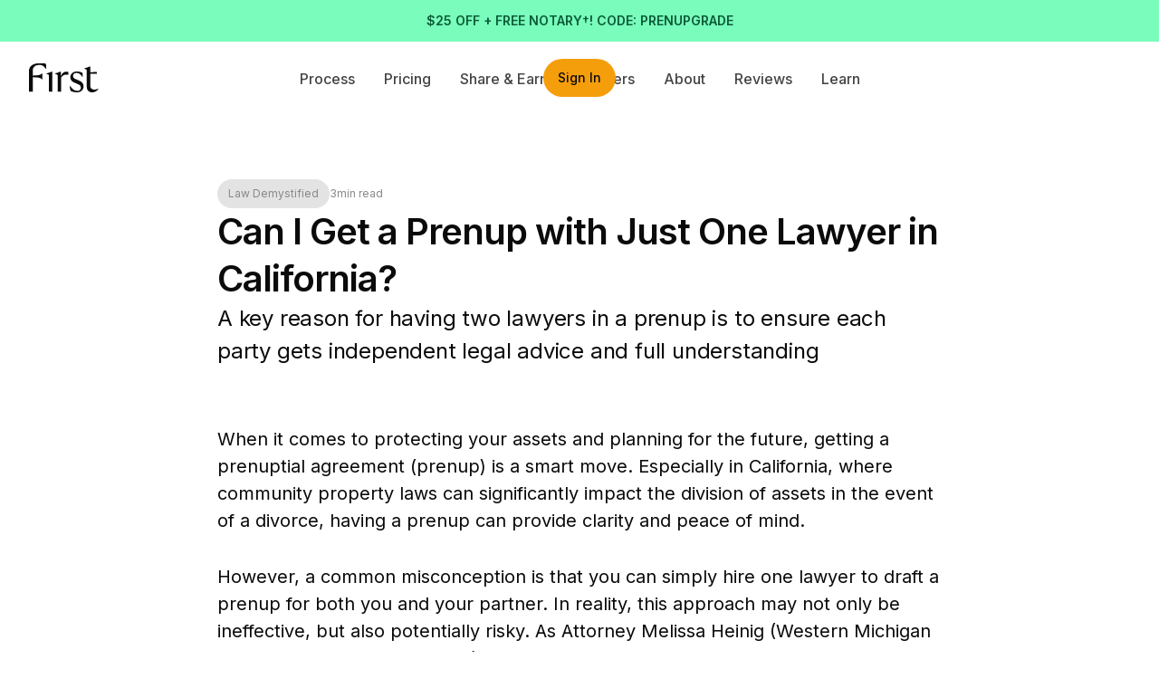

--- FILE ---
content_type: text/html
request_url: https://www.thisfirst.com/learn/can-i-get-a-prenup-with-just-one-lawyer
body_size: 8880
content:
<!DOCTYPE html><!-- Last Published: Fri Jan 16 2026 23:10:26 GMT+0000 (Coordinated Universal Time) --><html data-wf-domain="www.thisfirst.com" data-wf-page="64a381bd484f7988609025c1" data-wf-site="64949f2686512e39787ec132" data-wf-collection="64a381bd484f79886090257e" data-wf-item-slug="can-i-get-a-prenup-with-just-one-lawyer"><head><meta charset="utf-8"/><title>Can I Get a Prenup with Just One Lawyer in California? - First Learn</title><meta content="A key reason for having two lawyers in a prenup is to ensure each party gets independent legal advice and full understanding" name="description"/><meta content="Can I Get a Prenup with Just One Lawyer in California? - First Learn" property="og:title"/><meta content="A key reason for having two lawyers in a prenup is to ensure each party gets independent legal advice and full understanding" property="og:description"/><meta content="https://cdn.prod.website-files.com/64a381bb5a840e989daf3e4e/66b5966f4411efecbdbc3f4f_36.jpg" property="og:image"/><meta content="Can I Get a Prenup with Just One Lawyer in California? - First Learn" property="twitter:title"/><meta content="A key reason for having two lawyers in a prenup is to ensure each party gets independent legal advice and full understanding" property="twitter:description"/><meta content="https://cdn.prod.website-files.com/64a381bb5a840e989daf3e4e/66b5966f4411efecbdbc3f4f_36.jpg" property="twitter:image"/><meta property="og:type" content="website"/><meta content="summary_large_image" name="twitter:card"/><meta content="width=device-width, initial-scale=1" name="viewport"/><meta content="igQzQjgeIqw3uSFk8j0DBlXLNaKG0Q68w__NK2eKVv4" name="google-site-verification"/><link href="https://cdn.prod.website-files.com/64949f2686512e39787ec132/css/thisfirst.webflow.shared.44ee939cd.min.css" rel="stylesheet" type="text/css" integrity="sha384-RO6TnNPe43Q0CNqLhOioMNucfQeH9euiD60dTWjIRyHHzpoCnMPhQkFb4tBt9Q3c" crossorigin="anonymous"/><link href="https://fonts.googleapis.com" rel="preconnect"/><link href="https://fonts.gstatic.com" rel="preconnect" crossorigin="anonymous"/><script src="https://ajax.googleapis.com/ajax/libs/webfont/1.6.26/webfont.js" type="text/javascript"></script><script type="text/javascript">WebFont.load({  google: {    families: ["Merriweather:300,300italic,400,400italic,700,700italic,900,900italic","Playfair:300,regular,500,600,700,800,900","Inter:200,300,regular,500,600,700","Playfair Display:regular,500,600,700,800,900"]  }});</script><script type="text/javascript">!function(o,c){var n=c.documentElement,t=" w-mod-";n.className+=t+"js",("ontouchstart"in o||o.DocumentTouch&&c instanceof DocumentTouch)&&(n.className+=t+"touch")}(window,document);</script><link href="https://cdn.prod.website-files.com/64949f2686512e39787ec132/66674ed5ab4092e7bc8cb5f0_Favicon.png" rel="shortcut icon" type="image/x-icon"/><link href="https://cdn.prod.website-files.com/64949f2686512e39787ec132/66674edcb9c50dc3d567dc79_Webclip.png" rel="apple-touch-icon"/><link href="https://www.thisfirst.com/learn/can-i-get-a-prenup-with-just-one-lawyer" rel="canonical"/><script async="" src="https://www.googletagmanager.com/gtag/js?id=G-3EBXWW41E1"></script><script type="text/javascript">window.dataLayer = window.dataLayer || [];function gtag(){dataLayer.push(arguments);}gtag('set', 'developer_id.dZGVlNj', true);gtag('js', new Date());gtag('config', 'G-3EBXWW41E1');</script><script type="text/javascript">!function(f,b,e,v,n,t,s){if(f.fbq)return;n=f.fbq=function(){n.callMethod?n.callMethod.apply(n,arguments):n.queue.push(arguments)};if(!f._fbq)f._fbq=n;n.push=n;n.loaded=!0;n.version='2.0';n.agent='plwebflow';n.queue=[];t=b.createElement(e);t.async=!0;t.src=v;s=b.getElementsByTagName(e)[0];s.parentNode.insertBefore(t,s)}(window,document,'script','https://connect.facebook.net/en_US/fbevents.js');fbq('init', '1846320919163229');fbq('track', 'PageView');</script><!-- Google Tag Manager -->
<script>(function(w,d,s,l,i){w[l]=w[l]||[];w[l].push({'gtm.start':
new Date().getTime(),event:'gtm.js'});var f=d.getElementsByTagName(s)[0],
j=d.createElement(s),dl=l!='dataLayer'?'&l='+l:'';j.async=true;j.src=
'https://www.googletagmanager.com/gtm.js?id='+i+dl;f.parentNode.insertBefore(j,f);
})(window,document,'script','dataLayer','GTM-T6QGXKL2');</script>
<!-- End Google Tag Manager -->

<script type="text/javascript">
  // hide scroll body when mobile menu opens
  document.addEventListener('DOMContentLoaded', function() {
    var navButton = document.querySelector('.w-nav-button');
    var linkBlock = document.querySelector('.link-block-2');
    var body = document.querySelector('body');
    navButton.addEventListener('click', function() {
      body.classList.toggle('overflow');
    });

    linkBlock.addEventListener('click', function() {
      body.classList.remove('overflow');
    });
  });
  // add shadow on navbar when scrolling
  document.addEventListener('DOMContentLoaded', function() {
    var navbar = document.querySelector('.navbar');

    window.addEventListener('scroll', function() {
      if (window.scrollY > 0) {
        navbar.classList.add('fixed');
      } else {
        navbar.classList.remove('fixed');
      }
    });
  });
</script>

<!-- TrustBox script -->
<script type="text/javascript" src="//widget.trustpilot.com/bootstrap/v5/tp.widget.bootstrap.min.js" async></script>
<!-- End TrustBox script -->

<script>
  document.documentElement.lang = "en";
</script><style>
  .container-posts a {
    color: #0B62F5;
    text-decoration: none;
  }
  .container-posts a:hover {
    color: #1175FF;
    text-decoration: underline;
  }
</style>

<link rel="alternate" href="https://www.thisfirst.com/learn/can-i-get-a-prenup-with-just-one-lawyer" hreflang="en" />
<link rel="alternate" href="https://www.thisfirst.com/learn/can-i-get-a-prenup-with-just-one-lawyer" hreflang="x-default" /><script src="https://cdn.prod.website-files.com/64949f2686512e39787ec132%2F6544eda5f000985a163a8687%2F692d18a70547478fb7b9943c%2Ffinsweetcomponentsconfig-1.0.12.js" type="module" async="" siteId="64949f2686512e39787ec132" finsweet="components"></script></head><body><div data-animation="default" class="navbar navbar-2 w-nav" data-easing2="ease" data-easing="ease" data-collapse="medium" role="banner" data-no-scroll="1" data-duration="0" data-doc-height="1"><a href="https://app.thisfirst.com/" target="_blank" class="new-year-banner w-inline-block"><div class="label---small uppercase center-aligned green">$25 OFF + FREE NOTARY†! CODE: PRENUPGRADE</div></a><a href="https://calendly.com/d/ckqf-zfx-jms/free-consultation-with-first?month=2024-10" target="_blank" class="anouncements-banner w-inline-block"><div class="label---small uppercase center-aligned">Questions? Book a free call today!</div><img src="https://cdn.prod.website-files.com/64949f2686512e39787ec132/671048ab4a9565de51244622_arrow-circle-right.svg" loading="lazy" alt="Arrow right" class="icon-banner"/></a><div class="content-container-p-top-bottom nav"><div class="w-layout-grid nav-grid"><a href="/" id="w-node-_7bf3945c-1240-5d92-645d-6c694023d939-4023d936" class="brand w-nav-brand"><img src="https://cdn.prod.website-files.com/64949f2686512e39787ec132/649b738aafc2cd3aca158656_Logo%20First.svg" loading="lazy" alt="" class="main-logo"/></a><nav role="navigation" id="w-node-_7bf3945c-1240-5d92-645d-6c694023d93b-4023d936" class="nav-menu w-nav-menu"><div class="nav-iems-wrapper"><a data-w-id="7bf3945c-1240-5d92-645d-6c694023d93d" href="/process" class="nav-item w-inline-block"><div>Process</div><div class="nav-stick-hover"></div></a><a data-w-id="2d3227b7-0848-0174-aa54-df87dacbe013" href="/pricing" class="nav-item w-inline-block"><div>Pricing</div><div class="nav-stick-hover"></div></a><a data-w-id="b62b9759-45c4-6d1b-b88b-bfb1a7b1fe12" href="/rewards" class="nav-item w-inline-block"><div>Share &amp; Earn</div><div class="nav-stick-hover"></div></a><a data-w-id="b395c4f7-f29f-273a-bc39-62af74c3073e" href="/lawyers" class="nav-item w-inline-block"><div>Lawyers</div><div class="nav-stick-hover"></div></a><a data-w-id="7bf3945c-1240-5d92-645d-6c694023d945" href="/about" class="nav-item w-inline-block"><div>About</div><div class="nav-stick-hover"></div></a><a data-w-id="5ea58aec-f473-6326-3079-bdd9e4557a0a" href="/reviews" class="nav-item w-inline-block"><div>Reviews</div><div class="nav-stick-hover"></div></a><a data-w-id="7bf3945c-1240-5d92-645d-6c694023d941" href="/learn" class="nav-item w-inline-block"><div>Learn</div><div class="nav-stick-hover"></div></a></div><div class="nav-login-wrapper"><div class="div-block"><a id="w-node-_7bf3945c-1240-5d92-645d-6c694023d951-4023d936" href="https://app.thisfirst.com" target="_blank" class="nav-button-yellow navigation w-inline-block"><div class="label---small core-black">Sign In</div></a></div></div></nav><div id="w-node-_7bf3945c-1240-5d92-645d-6c694023d94f-4023d936" data-w-id="7bf3945c-1240-5d92-645d-6c694023d94f" class="menu-button w-nav-button"><div data-is-ix2-target="1" class="lottie-animation" data-w-id="516c01f6-e689-e15a-df5c-5f42fc5c7460" data-animation-type="lottie" data-src="https://cdn.prod.website-files.com/6499ff5ad783225669469f19/6499ff5ad783225669469f65_9789-burger-menu%20(1).json" data-loop="0" data-direction="1" data-autoplay="0" data-renderer="svg" data-default-duration="3" data-duration="0" data-ix2-initial-state="0"></div></div></div></div></div><section class="template-article-section"><div class="header-blog-post"><div class="post-infos-base"><a href="/category/law-demystified" class="inner-post-category w-inline-block"><div class="post-category">Law Demystified</div></a><div class="post-reading-time"><div class="reading-time">3</div><div class="reading-time">min read</div></div></div><div class="headline-article"><h1 class="heading---large blog-template">Can I Get a Prenup with Just One Lawyer in California?</h1><p class="heading---x-small blog-template">A key reason for having two lawyers in a prenup is to ensure each party gets independent legal advice and full understanding</p></div><div class="post-infos-base w-condition-invisible"><div class="inner-post-author"><img loading="lazy" alt="" src="" class="cover-image w-dyn-bind-empty"/></div><div><div class="reading-time">Published by</div><div class="paragraph-small-semi-bold w-dyn-bind-empty"></div></div></div></div><div class="main-blog-image"><div class="blog-image-wrapper"><img loading="lazy" alt="" src="https://cdn.prod.website-files.com/64a381bb5a840e989daf3e4e/66b5966f4411efecbdbc3f4f_36.jpg" sizes="100vw" srcset="https://cdn.prod.website-files.com/64a381bb5a840e989daf3e4e/66b5966f4411efecbdbc3f4f_36-p-500.jpg 500w, https://cdn.prod.website-files.com/64a381bb5a840e989daf3e4e/66b5966f4411efecbdbc3f4f_36-p-800.jpg 800w, https://cdn.prod.website-files.com/64a381bb5a840e989daf3e4e/66b5966f4411efecbdbc3f4f_36-p-1080.jpg 1080w, https://cdn.prod.website-files.com/64a381bb5a840e989daf3e4e/66b5966f4411efecbdbc3f4f_36-p-1600.jpg 1600w, https://cdn.prod.website-files.com/64a381bb5a840e989daf3e4e/66b5966f4411efecbdbc3f4f_36-p-2000.jpg 2000w, https://cdn.prod.website-files.com/64a381bb5a840e989daf3e4e/66b5966f4411efecbdbc3f4f_36.jpg 2050w" class="cover-image fit"/></div><div class="text-xsmall">Unsplash</div></div><div class="container-posts padding-top-64"><aside sp="" style="color:#b47409" class="main-rich-text w-richtext"><p>When it comes to protecting your assets and planning for the future, getting a prenuptial agreement (prenup) is a smart move. Especially in California, where community property laws can significantly impact the division of assets in the event of a divorce, having a prenup can provide clarity and peace of mind. </p><p>However, a common misconception is that you can simply hire one lawyer to draft a prenup for both you and your partner. In reality, this approach may not only be ineffective, but also potentially risky. As Attorney Melissa Heinig (Western Michigan University Cooley Law School), <a href="https://www.nolo.com/legal-encyclopedia/prenuptial-agreement-lawyers-30035.html" target="_blank">explains</a>: “It&#x27;s common for courts to scrutinize your prenuptial agreement, sometimes very closely. If you want your agreement to remain valid, it&#x27;s wise to hire two, independent attorneys to help you and your spouse draft the ideal document. As with all legal matters, you cannot use the same attorney to represent both of you in negotiating and drafting a prenup.”</p><p>Here’s why:<strong>‍</strong></p><h2>Understanding the Purpose of a Prenup</h2><p>Before delving into the necessity of two lawyers, let’s briefly touch on the purpose of a prenup. Essentially, it’s a legal document that outlines how assets, debts, and other financial matters will be handled in the event of a divorce. By establishing these terms beforehand, couples can avoid lengthy and costly disputes during a divorce proceeding.<strong>‍</strong></p><h2>The Importance of Independent Representation</h2><p>One of the key reasons why having two lawyers is crucial in creating a prenup is to ensure that each party receives independent legal advice. In California, for a prenup to be considered valid and enforceable, both parties must have the opportunity to consult with their own attorney. This helps to safeguard against coercion or unequal bargaining power.<strong>‍</strong></p><h2>Ensuring Fairness and Equitability</h2><p>Having separate legal representation also helps to ensure that the terms of the prenup are fair and equitable to both parties. Each lawyer can advocate for their client’s best interests while also considering the overall fairness of the agreement. This helps to minimize the risk of one party feeling pressured into signing a document that does not adequately protect their rights.<strong>‍</strong></p><h2>Addressing Complex Legal Issues</h2><p>Prenups can involve complex legal issues, especially when it comes to matters such as spousal support, property division, and inheritance rights. By having two lawyers involved, couples can ensure that these issues are thoroughly addressed and that the agreement complies with California law.<strong>‍</strong></p><h2>Strengthening the Enforceability of the Prenup</h2><p>Lastly, having two lawyers involved in the drafting process can help to strengthen the enforceability of the prenup. Judges are more likely to uphold a prenup that was entered into with the advice of independent legal counsel for both parties. This can provide added assurance that the terms of the agreement will be upheld in the event of a divorce.<strong>‍</strong></p><h2>How First Can Help</h2><p>At First, we understand the importance of creating a comprehensive and enforceable prenup. That’s why we provide couples with access to experienced family law attorneys who specialize in drafting prenuptial agreements. Our platform makes it easy for both parties to find their own legal representation and collaborate on creating a prenup that meets their needs.</p><p>In conclusion, while it may be tempting to try to streamline the process by using just one lawyer for a prenup, it’s not advisable. By having two lawyers involved, couples can ensure that their prenup is fair, legally sound, and enforceable. At First, we’re here to help couples navigate the complexities of prenuptial agreements and provide them with the support they need to protect their assets and plan for the future.</p><p>If you&#x27;re considering a prenup in California, the <a href="https://www.thisfirst.com/" target="_blank">First</a> team is here to guide you through the process and help you create a prenup that reflects your unique circumstances and priorities.</p><p>At First, we believe in love, but we also believe in being prepared for whatever life throws your way. Our team of qualified and experienced lawyers are here to guide you through the prenup process with clear language and wisdom. Because who said legal stuff had to be confusing?</p><p>So go ahead, take the plunge into prenuptial bliss – just don’t forget to dot your i’s and cross your t’s (and yes, sign on the dotted line too)!</p></aside></div><div class="learn-content padding-bottom-32"><div class="line-divider p-large"></div><div class="collection-list-wrapper-3 w-dyn-list"><div role="list" class="prenup-post-list w-dyn-items"><div role="listitem" class="collection-item w-dyn-item"><a href="/learn/timeline-for-getting-a-prenuptial-agreement-what-to-expect" class="link-block-5 w-inline-block"><div class="prenup-post-thumb"><img loading="lazy" alt="" src="https://cdn.prod.website-files.com/64a381bb5a840e989daf3e4e/67abb15d1df895c62fe1d13f_86.jpg" sizes="100vw" srcset="https://cdn.prod.website-files.com/64a381bb5a840e989daf3e4e/67abb15d1df895c62fe1d13f_86-p-500.jpg 500w, https://cdn.prod.website-files.com/64a381bb5a840e989daf3e4e/67abb15d1df895c62fe1d13f_86-p-800.jpg 800w, https://cdn.prod.website-files.com/64a381bb5a840e989daf3e4e/67abb15d1df895c62fe1d13f_86-p-1080.jpg 1080w, https://cdn.prod.website-files.com/64a381bb5a840e989daf3e4e/67abb15d1df895c62fe1d13f_86.jpg 1601w" class="cover-image"/></div><div class="post-dfa"><div class="headline-and-copy"><h3 class="heading---x-small left-align">Timeline for Getting a Prenuptial Agreement: What to Expect</h3><p class="paragraph---medium left-align-learn">Understand the step-by-step process and timeline for creating a prenuptial agreement before marriage.</p></div><div class="post-infos-base"><div class="post-category">Education</div><div class="post-reading-time"><div class="reading-time">3</div><div class="reading-time">min read</div></div></div></div></a></div><div role="listitem" class="collection-item w-dyn-item"><a href="/learn/what-is-a-prenup-and-do-i-need-one" class="link-block-5 w-inline-block"><div class="prenup-post-thumb"><img loading="lazy" alt="" src="https://cdn.prod.website-files.com/64a381bb5a840e989daf3e4e/679153e3690a638b5ae6dc13_91.jpg" sizes="100vw" srcset="https://cdn.prod.website-files.com/64a381bb5a840e989daf3e4e/679153e3690a638b5ae6dc13_91-p-500.jpg 500w, https://cdn.prod.website-files.com/64a381bb5a840e989daf3e4e/679153e3690a638b5ae6dc13_91-p-800.jpg 800w, https://cdn.prod.website-files.com/64a381bb5a840e989daf3e4e/679153e3690a638b5ae6dc13_91-p-1080.jpg 1080w, https://cdn.prod.website-files.com/64a381bb5a840e989daf3e4e/679153e3690a638b5ae6dc13_91-p-1600.jpg 1600w, https://cdn.prod.website-files.com/64a381bb5a840e989daf3e4e/679153e3690a638b5ae6dc13_91-p-2000.jpg 2000w, https://cdn.prod.website-files.com/64a381bb5a840e989daf3e4e/679153e3690a638b5ae6dc13_91.jpg 2050w" class="cover-image"/></div><div class="post-dfa"><div class="headline-and-copy"><h3 class="heading---x-small left-align">What Is a Prenup, and Do I Need One?</h3><p class="paragraph---medium left-align-learn">Learn the ins and outs of prenups—including why they can actually help your marriage in the long run. </p></div><div class="post-infos-base"><div class="post-category">Trends</div><div class="post-reading-time"><div class="reading-time">3</div><div class="reading-time">min read</div></div></div></div></a></div><div role="listitem" class="collection-item w-dyn-item"><a href="/learn/why-is-full-financial-disclosure-important-for-a-prenup" class="link-block-5 w-inline-block"><div class="prenup-post-thumb"><img loading="lazy" alt="" src="https://cdn.prod.website-files.com/64a381bb5a840e989daf3e4e/67abafb617801465c27f3ae8_104.jpg" sizes="100vw" srcset="https://cdn.prod.website-files.com/64a381bb5a840e989daf3e4e/67abafb617801465c27f3ae8_104-p-500.jpg 500w, https://cdn.prod.website-files.com/64a381bb5a840e989daf3e4e/67abafb617801465c27f3ae8_104-p-800.jpg 800w, https://cdn.prod.website-files.com/64a381bb5a840e989daf3e4e/67abafb617801465c27f3ae8_104-p-1080.jpg 1080w, https://cdn.prod.website-files.com/64a381bb5a840e989daf3e4e/67abafb617801465c27f3ae8_104.jpg 1601w" class="cover-image"/></div><div class="post-dfa"><div class="headline-and-copy"><h3 class="heading---x-small left-align">Why is full financial disclosure important for a prenup?</h3><p class="paragraph---medium left-align-learn">Full financial disclosure ensures fairness, transparency, legal validity, and prevents future disputes in prenups.</p></div><div class="post-infos-base"><div class="post-category">Law Demystified</div><div class="post-reading-time"><div class="reading-time">4</div><div class="reading-time">min read</div></div></div></div></a></div></div></div></div></section><div class="w-layout-blockcontainer master-container-footer w-container"><div class="w-layout-blockcontainer contact-row w-container"><div class="w-layout-blockcontainer logo-container w-container"><img src="https://cdn.prod.website-files.com/64949f2686512e39787ec132/671093d9c3c87183b6865c59_First-Brandmark.svg" loading="lazy" alt="" class="first-brandmark"/></div><div class="hide-for-now"><div class="w-layout-blockcontainer contact-information w-container"><div class="paragraph---large align-left gray-400">Support<br/><a href="mailto:heretohelp@thisfirst.com?subject=Support" class="link-white">heretohelp@thisfirst.com</a></div></div></div><div class="w-layout-blockcontainer contact-information w-container"><div class="paragraph---large align-left gray-400">Press<br/><a href="mailto:press@thisfirst.com?subject=Press" class="link-white">press@thisfirst.com</a></div></div><div class="w-layout-blockcontainer contact-information w-container"><div class="paragraph---large align-left gray-400">Questions<br/><a href="mailto:hello@thisfirst.com?subject=Questions" class="link-white">hello@thisfirst.com</a></div></div><div class="w-layout-blockcontainer contact-information w-container"><div class="paragraph---large align-left gray-400">Address</div><div class="paragraph---large align-left core-white">8605 Santa Monica Blvd, Suite 138384<br/>Los Angeles, CA 90069</div></div></div><div class="footer-divider-line"></div><div class="w-layout-blockcontainer contact-row-trust w-container"><div class="encryption"><img src="https://cdn.prod.website-files.com/64949f2686512e39787ec132/67107ccfd0bc60ad235f29d1_lock.svg" loading="lazy" alt="" class="locker"/><div class="paragraph---medium left-align gray-400 width-limit">Your data is secure and protected with encryption.</div></div><div class="code-embed-3 w-embed"><!-- TrustBox widget - Micro TrustScore -->
<div class="trustpilot-widget" data-locale="en-US" data-template-id="5419b637fa0340045cd0c936" data-businessunit-id="662957bef9e7d59e03686c13" data-style-height="20px" data-style-width="100%" data-theme="dark">
  <a href="https://www.trustpilot.com/review/thisfirst.com" target="_blank" rel="noopener">Trustpilot</a>
</div>
<!-- End TrustBox widget --></div><div class="w-layout-blockcontainer trust-elements w-container"><div class="paragraph---medium left-align gray-400">Payment secured by</div><div class="footer-logos"><img src="https://cdn.prod.website-files.com/64949f2686512e39787ec132/67107fed7d40e1d475149b56_Stripe.svg" loading="lazy" width="Auto" alt="" class="stripe-logo"/></div></div></div><div class="footer-divider-line"></div><div class="w-layout-blockcontainer contact-row-3 w-container"><div class="copyright"><div class="paragraph---medium left-align gray-400">© 2026 First Tech, Inc. Patent pending U.S. Patent Application No. 63/764,715</div></div><div class="social-and-menu"><div class="menu"><div class="paragraph---medium left-align gray-400"><a href="/press" class="link-footer">Press</a></div><div class="paragraph---medium left-align gray-400"><a href="/terms-of-service" class="link-footer">Terms</a></div><div class="paragraph---medium left-align gray-400"><a href="/privacy-policy" class="link-footer">Privacy</a></div><div class="paragraph---medium left-align gray-400"><a href="https://thisfirst.notion.site/Careers-at-First-67e16bb8435c4bc48c5a4bd8644feb48" target="_blank" class="link-footer">Jobs</a></div></div><div class="social"><a href="https://www.instagram.com/thisfirst/" target="_blank" class="social-link w-inline-block"><img src="https://cdn.prod.website-files.com/64949f2686512e39787ec132/67108994221276cdb797169a_instagram-logo.svg" loading="lazy" alt="" class="social-icon"/></a><a href="https://www.tiktok.com/@first?_t=8m1cqdEI5q3&amp;_r=1" target="_blank" class="social-link w-inline-block"><img src="https://cdn.prod.website-files.com/64949f2686512e39787ec132/67108994d0bc60ad23690121_tiktok-logo.svg" loading="lazy" alt="" class="social-icon"/></a><a href="https://x.com/thisfirst" target="_blank" class="social-link w-inline-block"><img src="https://cdn.prod.website-files.com/64949f2686512e39787ec132/671089947d40e1d4751bd25a_x-logo.svg" loading="lazy" alt="" class="social-icon"/></a></div></div></div><div class="paragraph---x-small gray-400">First is not a law firm. The information and tools provided by First on this site are not legal advice and not a substitute for the advice of an attorney. Communications between you and First are not protected by attorney-client or attorney work product privileges. Any attorney services facilitated by First through this site are provided by independent attorneys, subject to an attorney-client agreement between the attorney and you.<br/><br/>†Notarization available in all states where remote online notarization is legally accepted. First cannot provide online notarization in states that do not accept remote online notarization, or where the state requires an in-person notary process (like Florida and Louisiana).</div></div><script src="https://d3e54v103j8qbb.cloudfront.net/js/jquery-3.5.1.min.dc5e7f18c8.js?site=64949f2686512e39787ec132" type="text/javascript" integrity="sha256-9/aliU8dGd2tb6OSsuzixeV4y/faTqgFtohetphbbj0=" crossorigin="anonymous"></script><script src="https://cdn.prod.website-files.com/64949f2686512e39787ec132/js/webflow.schunk.e0c428ff9737f919.js" type="text/javascript" integrity="sha384-ar82P9eriV3WGOD8Lkag3kPxxkFE9GSaSPalaC0MRlR/5aACGoFQNfyqt0dNuYvt" crossorigin="anonymous"></script><script src="https://cdn.prod.website-files.com/64949f2686512e39787ec132/js/webflow.schunk.8fc57dd7a6706cdf.js" type="text/javascript" integrity="sha384-wSPAH0/A4IGAMhW2QVBm6BtmViEKP3JGg3xi3XZQwXQ9j8o2jehun2AT6C/Xb7Ro" crossorigin="anonymous"></script><script src="https://cdn.prod.website-files.com/64949f2686512e39787ec132/js/webflow.eb752171.5d5e6e37298e4577.js" type="text/javascript" integrity="sha384-XAPKFtCDlxYx1OtC66VdpU9biKg1aqR8Ob/prHysxabFCtZn/9o90WbyMRzIWDV0" crossorigin="anonymous"></script><!-- Google Tag Manager (noscript) -->
<noscript><iframe src="https://www.googletagmanager.com/ns.html?id=GTM-T6QGXKL2"
height="0" width="0" style="display:none;visibility:hidden"></iframe></noscript>
<!-- End Google Tag Manager (noscript) -->

<style type="text/css">
  .categories-tabs-inner::-webkit-scrollbar {
    display: none;
  }
  .nav-stick-hover.active {
  	opacity: 1 !important;
    display: block !important;
  }
  @media (max-width: 767px) {
    .nav-stick-hover.active {
      display: none !important;
    }
  }
</style>
<script>
  window.addEventListener('DOMContentLoaded', function() {
    var linkNavs = document.querySelectorAll('.nav-item');
    linkNavs.forEach(function(linkNav) {
      if (linkNav.classList.contains('w--current')) {
        var navStick = linkNav.querySelector('.nav-stick-hover');
        if (navStick) {
          navStick.classList.add('active');
        }
      }
    });
  });
</script></body></html>

--- FILE ---
content_type: text/css
request_url: https://cdn.prod.website-files.com/64949f2686512e39787ec132/css/thisfirst.webflow.shared.44ee939cd.min.css
body_size: 55361
content:
html{-webkit-text-size-adjust:100%;-ms-text-size-adjust:100%;font-family:sans-serif}body{margin:0}article,aside,details,figcaption,figure,footer,header,hgroup,main,menu,nav,section,summary{display:block}audio,canvas,progress,video{vertical-align:baseline;display:inline-block}audio:not([controls]){height:0;display:none}[hidden],template{display:none}a{background-color:#0000}a:active,a:hover{outline:0}abbr[title]{border-bottom:1px dotted}b,strong{font-weight:700}dfn{font-style:italic}h1{margin:.67em 0;font-size:2em}mark{color:#000;background:#ff0}small{font-size:80%}sub,sup{vertical-align:baseline;font-size:75%;line-height:0;position:relative}sup{top:-.5em}sub{bottom:-.25em}img{border:0}svg:not(:root){overflow:hidden}hr{box-sizing:content-box;height:0}pre{overflow:auto}code,kbd,pre,samp{font-family:monospace;font-size:1em}button,input,optgroup,select,textarea{color:inherit;font:inherit;margin:0}button{overflow:visible}button,select{text-transform:none}button,html input[type=button],input[type=reset]{-webkit-appearance:button;cursor:pointer}button[disabled],html input[disabled]{cursor:default}button::-moz-focus-inner,input::-moz-focus-inner{border:0;padding:0}input{line-height:normal}input[type=checkbox],input[type=radio]{box-sizing:border-box;padding:0}input[type=number]::-webkit-inner-spin-button,input[type=number]::-webkit-outer-spin-button{height:auto}input[type=search]{-webkit-appearance:none}input[type=search]::-webkit-search-cancel-button,input[type=search]::-webkit-search-decoration{-webkit-appearance:none}legend{border:0;padding:0}textarea{overflow:auto}optgroup{font-weight:700}table{border-collapse:collapse;border-spacing:0}td,th{padding:0}@font-face{font-family:webflow-icons;src:url([data-uri])format("truetype");font-weight:400;font-style:normal}[class^=w-icon-],[class*=\ w-icon-]{speak:none;font-variant:normal;text-transform:none;-webkit-font-smoothing:antialiased;-moz-osx-font-smoothing:grayscale;font-style:normal;font-weight:400;line-height:1;font-family:webflow-icons!important}.w-icon-slider-right:before{content:""}.w-icon-slider-left:before{content:""}.w-icon-nav-menu:before{content:""}.w-icon-arrow-down:before,.w-icon-dropdown-toggle:before{content:""}.w-icon-file-upload-remove:before{content:""}.w-icon-file-upload-icon:before{content:""}*{box-sizing:border-box}html{height:100%}body{color:#333;background-color:#fff;min-height:100%;margin:0;font-family:Arial,sans-serif;font-size:14px;line-height:20px}img{vertical-align:middle;max-width:100%;display:inline-block}html.w-mod-touch *{background-attachment:scroll!important}.w-block{display:block}.w-inline-block{max-width:100%;display:inline-block}.w-clearfix:before,.w-clearfix:after{content:" ";grid-area:1/1/2/2;display:table}.w-clearfix:after{clear:both}.w-hidden{display:none}.w-button{color:#fff;line-height:inherit;cursor:pointer;background-color:#3898ec;border:0;border-radius:0;padding:9px 15px;text-decoration:none;display:inline-block}input.w-button{-webkit-appearance:button}html[data-w-dynpage] [data-w-cloak]{color:#0000!important}.w-code-block{margin:unset}pre.w-code-block code{all:inherit}.w-optimization{display:contents}.w-webflow-badge,.w-webflow-badge>img{box-sizing:unset;width:unset;height:unset;max-height:unset;max-width:unset;min-height:unset;min-width:unset;margin:unset;padding:unset;float:unset;clear:unset;border:unset;border-radius:unset;background:unset;background-image:unset;background-position:unset;background-size:unset;background-repeat:unset;background-origin:unset;background-clip:unset;background-attachment:unset;background-color:unset;box-shadow:unset;transform:unset;direction:unset;font-family:unset;font-weight:unset;color:unset;font-size:unset;line-height:unset;font-style:unset;font-variant:unset;text-align:unset;letter-spacing:unset;-webkit-text-decoration:unset;text-decoration:unset;text-indent:unset;text-transform:unset;list-style-type:unset;text-shadow:unset;vertical-align:unset;cursor:unset;white-space:unset;word-break:unset;word-spacing:unset;word-wrap:unset;transition:unset}.w-webflow-badge{white-space:nowrap;cursor:pointer;box-shadow:0 0 0 1px #0000001a,0 1px 3px #0000001a;visibility:visible!important;opacity:1!important;z-index:2147483647!important;color:#aaadb0!important;overflow:unset!important;background-color:#fff!important;border-radius:3px!important;width:auto!important;height:auto!important;margin:0!important;padding:6px!important;font-size:12px!important;line-height:14px!important;text-decoration:none!important;display:inline-block!important;position:fixed!important;inset:auto 12px 12px auto!important;transform:none!important}.w-webflow-badge>img{position:unset;visibility:unset!important;opacity:1!important;vertical-align:middle!important;display:inline-block!important}h1,h2,h3,h4,h5,h6{margin-bottom:10px;font-weight:700}h1{margin-top:20px;font-size:38px;line-height:44px}h2{margin-top:20px;font-size:32px;line-height:36px}h3{margin-top:20px;font-size:24px;line-height:30px}h4{margin-top:10px;font-size:18px;line-height:24px}h5{margin-top:10px;font-size:14px;line-height:20px}h6{margin-top:10px;font-size:12px;line-height:18px}p{margin-top:0;margin-bottom:10px}blockquote{border-left:5px solid #e2e2e2;margin:0 0 10px;padding:10px 20px;font-size:18px;line-height:22px}figure{margin:0 0 10px}figcaption{text-align:center;margin-top:5px}ul,ol{margin-top:0;margin-bottom:10px;padding-left:40px}.w-list-unstyled{padding-left:0;list-style:none}.w-embed:before,.w-embed:after{content:" ";grid-area:1/1/2/2;display:table}.w-embed:after{clear:both}.w-video{width:100%;padding:0;position:relative}.w-video iframe,.w-video object,.w-video embed{border:none;width:100%;height:100%;position:absolute;top:0;left:0}fieldset{border:0;margin:0;padding:0}button,[type=button],[type=reset]{cursor:pointer;-webkit-appearance:button;border:0}.w-form{margin:0 0 15px}.w-form-done{text-align:center;background-color:#ddd;padding:20px;display:none}.w-form-fail{background-color:#ffdede;margin-top:10px;padding:10px;display:none}label{margin-bottom:5px;font-weight:700;display:block}.w-input,.w-select{color:#333;vertical-align:middle;background-color:#fff;border:1px solid #ccc;width:100%;height:38px;margin-bottom:10px;padding:8px 12px;font-size:14px;line-height:1.42857;display:block}.w-input::placeholder,.w-select::placeholder{color:#999}.w-input:focus,.w-select:focus{border-color:#3898ec;outline:0}.w-input[disabled],.w-select[disabled],.w-input[readonly],.w-select[readonly],fieldset[disabled] .w-input,fieldset[disabled] .w-select{cursor:not-allowed}.w-input[disabled]:not(.w-input-disabled),.w-select[disabled]:not(.w-input-disabled),.w-input[readonly],.w-select[readonly],fieldset[disabled]:not(.w-input-disabled) .w-input,fieldset[disabled]:not(.w-input-disabled) .w-select{background-color:#eee}textarea.w-input,textarea.w-select{height:auto}.w-select{background-color:#f3f3f3}.w-select[multiple]{height:auto}.w-form-label{cursor:pointer;margin-bottom:0;font-weight:400;display:inline-block}.w-radio{margin-bottom:5px;padding-left:20px;display:block}.w-radio:before,.w-radio:after{content:" ";grid-area:1/1/2/2;display:table}.w-radio:after{clear:both}.w-radio-input{float:left;margin:3px 0 0 -20px;line-height:normal}.w-file-upload{margin-bottom:10px;display:block}.w-file-upload-input{opacity:0;z-index:-100;width:.1px;height:.1px;position:absolute;overflow:hidden}.w-file-upload-default,.w-file-upload-uploading,.w-file-upload-success{color:#333;display:inline-block}.w-file-upload-error{margin-top:10px;display:block}.w-file-upload-default.w-hidden,.w-file-upload-uploading.w-hidden,.w-file-upload-error.w-hidden,.w-file-upload-success.w-hidden{display:none}.w-file-upload-uploading-btn{cursor:pointer;background-color:#fafafa;border:1px solid #ccc;margin:0;padding:8px 12px;font-size:14px;font-weight:400;display:flex}.w-file-upload-file{background-color:#fafafa;border:1px solid #ccc;flex-grow:1;justify-content:space-between;margin:0;padding:8px 9px 8px 11px;display:flex}.w-file-upload-file-name{font-size:14px;font-weight:400;display:block}.w-file-remove-link{cursor:pointer;width:auto;height:auto;margin-top:3px;margin-left:10px;padding:3px;display:block}.w-icon-file-upload-remove{margin:auto;font-size:10px}.w-file-upload-error-msg{color:#ea384c;padding:2px 0;display:inline-block}.w-file-upload-info{padding:0 12px;line-height:38px;display:inline-block}.w-file-upload-label{cursor:pointer;background-color:#fafafa;border:1px solid #ccc;margin:0;padding:8px 12px;font-size:14px;font-weight:400;display:inline-block}.w-icon-file-upload-icon,.w-icon-file-upload-uploading{width:20px;margin-right:8px;display:inline-block}.w-icon-file-upload-uploading{height:20px}.w-container{max-width:940px;margin-left:auto;margin-right:auto}.w-container:before,.w-container:after{content:" ";grid-area:1/1/2/2;display:table}.w-container:after{clear:both}.w-container .w-row{margin-left:-10px;margin-right:-10px}.w-row:before,.w-row:after{content:" ";grid-area:1/1/2/2;display:table}.w-row:after{clear:both}.w-row .w-row{margin-left:0;margin-right:0}.w-col{float:left;width:100%;min-height:1px;padding-left:10px;padding-right:10px;position:relative}.w-col .w-col{padding-left:0;padding-right:0}.w-col-1{width:8.33333%}.w-col-2{width:16.6667%}.w-col-3{width:25%}.w-col-4{width:33.3333%}.w-col-5{width:41.6667%}.w-col-6{width:50%}.w-col-7{width:58.3333%}.w-col-8{width:66.6667%}.w-col-9{width:75%}.w-col-10{width:83.3333%}.w-col-11{width:91.6667%}.w-col-12{width:100%}.w-hidden-main{display:none!important}@media screen and (max-width:991px){.w-container{max-width:728px}.w-hidden-main{display:inherit!important}.w-hidden-medium{display:none!important}.w-col-medium-1{width:8.33333%}.w-col-medium-2{width:16.6667%}.w-col-medium-3{width:25%}.w-col-medium-4{width:33.3333%}.w-col-medium-5{width:41.6667%}.w-col-medium-6{width:50%}.w-col-medium-7{width:58.3333%}.w-col-medium-8{width:66.6667%}.w-col-medium-9{width:75%}.w-col-medium-10{width:83.3333%}.w-col-medium-11{width:91.6667%}.w-col-medium-12{width:100%}.w-col-stack{width:100%;left:auto;right:auto}}@media screen and (max-width:767px){.w-hidden-main,.w-hidden-medium{display:inherit!important}.w-hidden-small{display:none!important}.w-row,.w-container .w-row{margin-left:0;margin-right:0}.w-col{width:100%;left:auto;right:auto}.w-col-small-1{width:8.33333%}.w-col-small-2{width:16.6667%}.w-col-small-3{width:25%}.w-col-small-4{width:33.3333%}.w-col-small-5{width:41.6667%}.w-col-small-6{width:50%}.w-col-small-7{width:58.3333%}.w-col-small-8{width:66.6667%}.w-col-small-9{width:75%}.w-col-small-10{width:83.3333%}.w-col-small-11{width:91.6667%}.w-col-small-12{width:100%}}@media screen and (max-width:479px){.w-container{max-width:none}.w-hidden-main,.w-hidden-medium,.w-hidden-small{display:inherit!important}.w-hidden-tiny{display:none!important}.w-col{width:100%}.w-col-tiny-1{width:8.33333%}.w-col-tiny-2{width:16.6667%}.w-col-tiny-3{width:25%}.w-col-tiny-4{width:33.3333%}.w-col-tiny-5{width:41.6667%}.w-col-tiny-6{width:50%}.w-col-tiny-7{width:58.3333%}.w-col-tiny-8{width:66.6667%}.w-col-tiny-9{width:75%}.w-col-tiny-10{width:83.3333%}.w-col-tiny-11{width:91.6667%}.w-col-tiny-12{width:100%}}.w-widget{position:relative}.w-widget-map{width:100%;height:400px}.w-widget-map label{width:auto;display:inline}.w-widget-map img{max-width:inherit}.w-widget-map .gm-style-iw{text-align:center}.w-widget-map .gm-style-iw>button{display:none!important}.w-widget-twitter{overflow:hidden}.w-widget-twitter-count-shim{vertical-align:top;text-align:center;background:#fff;border:1px solid #758696;border-radius:3px;width:28px;height:20px;display:inline-block;position:relative}.w-widget-twitter-count-shim *{pointer-events:none;-webkit-user-select:none;user-select:none}.w-widget-twitter-count-shim .w-widget-twitter-count-inner{text-align:center;color:#999;font-family:serif;font-size:15px;line-height:12px;position:relative}.w-widget-twitter-count-shim .w-widget-twitter-count-clear{display:block;position:relative}.w-widget-twitter-count-shim.w--large{width:36px;height:28px}.w-widget-twitter-count-shim.w--large .w-widget-twitter-count-inner{font-size:18px;line-height:18px}.w-widget-twitter-count-shim:not(.w--vertical){margin-left:5px;margin-right:8px}.w-widget-twitter-count-shim:not(.w--vertical).w--large{margin-left:6px}.w-widget-twitter-count-shim:not(.w--vertical):before,.w-widget-twitter-count-shim:not(.w--vertical):after{content:" ";pointer-events:none;border:solid #0000;width:0;height:0;position:absolute;top:50%;left:0}.w-widget-twitter-count-shim:not(.w--vertical):before{border-width:4px;border-color:#75869600 #5d6c7b #75869600 #75869600;margin-top:-4px;margin-left:-9px}.w-widget-twitter-count-shim:not(.w--vertical).w--large:before{border-width:5px;margin-top:-5px;margin-left:-10px}.w-widget-twitter-count-shim:not(.w--vertical):after{border-width:4px;border-color:#fff0 #fff #fff0 #fff0;margin-top:-4px;margin-left:-8px}.w-widget-twitter-count-shim:not(.w--vertical).w--large:after{border-width:5px;margin-top:-5px;margin-left:-9px}.w-widget-twitter-count-shim.w--vertical{width:61px;height:33px;margin-bottom:8px}.w-widget-twitter-count-shim.w--vertical:before,.w-widget-twitter-count-shim.w--vertical:after{content:" ";pointer-events:none;border:solid #0000;width:0;height:0;position:absolute;top:100%;left:50%}.w-widget-twitter-count-shim.w--vertical:before{border-width:5px;border-color:#5d6c7b #75869600 #75869600;margin-left:-5px}.w-widget-twitter-count-shim.w--vertical:after{border-width:4px;border-color:#fff #fff0 #fff0;margin-left:-4px}.w-widget-twitter-count-shim.w--vertical .w-widget-twitter-count-inner{font-size:18px;line-height:22px}.w-widget-twitter-count-shim.w--vertical.w--large{width:76px}.w-background-video{color:#fff;height:500px;position:relative;overflow:hidden}.w-background-video>video{object-fit:cover;z-index:-100;background-position:50%;background-size:cover;width:100%;height:100%;margin:auto;position:absolute;inset:-100%}.w-background-video>video::-webkit-media-controls-start-playback-button{-webkit-appearance:none;display:none!important}.w-background-video--control{background-color:#0000;padding:0;position:absolute;bottom:1em;right:1em}.w-background-video--control>[hidden]{display:none!important}.w-slider{text-align:center;clear:both;-webkit-tap-highlight-color:#0000;tap-highlight-color:#0000;background:#ddd;height:300px;position:relative}.w-slider-mask{z-index:1;white-space:nowrap;height:100%;display:block;position:relative;left:0;right:0;overflow:hidden}.w-slide{vertical-align:top;white-space:normal;text-align:left;width:100%;height:100%;display:inline-block;position:relative}.w-slider-nav{z-index:2;text-align:center;-webkit-tap-highlight-color:#0000;tap-highlight-color:#0000;height:40px;margin:auto;padding-top:10px;position:absolute;inset:auto 0 0}.w-slider-nav.w-round>div{border-radius:100%}.w-slider-nav.w-num>div{font-size:inherit;line-height:inherit;width:auto;height:auto;padding:.2em .5em}.w-slider-nav.w-shadow>div{box-shadow:0 0 3px #3336}.w-slider-nav-invert{color:#fff}.w-slider-nav-invert>div{background-color:#2226}.w-slider-nav-invert>div.w-active{background-color:#222}.w-slider-dot{cursor:pointer;background-color:#fff6;width:1em;height:1em;margin:0 3px .5em;transition:background-color .1s,color .1s;display:inline-block;position:relative}.w-slider-dot.w-active{background-color:#fff}.w-slider-dot:focus{outline:none;box-shadow:0 0 0 2px #fff}.w-slider-dot:focus.w-active{box-shadow:none}.w-slider-arrow-left,.w-slider-arrow-right{cursor:pointer;color:#fff;-webkit-tap-highlight-color:#0000;tap-highlight-color:#0000;-webkit-user-select:none;user-select:none;width:80px;margin:auto;font-size:40px;position:absolute;inset:0;overflow:hidden}.w-slider-arrow-left [class^=w-icon-],.w-slider-arrow-right [class^=w-icon-],.w-slider-arrow-left [class*=\ w-icon-],.w-slider-arrow-right [class*=\ w-icon-]{position:absolute}.w-slider-arrow-left:focus,.w-slider-arrow-right:focus{outline:0}.w-slider-arrow-left{z-index:3;right:auto}.w-slider-arrow-right{z-index:4;left:auto}.w-icon-slider-left,.w-icon-slider-right{width:1em;height:1em;margin:auto;inset:0}.w-slider-aria-label{clip:rect(0 0 0 0);border:0;width:1px;height:1px;margin:-1px;padding:0;position:absolute;overflow:hidden}.w-slider-force-show{display:block!important}.w-dropdown{text-align:left;z-index:900;margin-left:auto;margin-right:auto;display:inline-block;position:relative}.w-dropdown-btn,.w-dropdown-toggle,.w-dropdown-link{vertical-align:top;color:#222;text-align:left;white-space:nowrap;margin-left:auto;margin-right:auto;padding:20px;text-decoration:none;position:relative}.w-dropdown-toggle{-webkit-user-select:none;user-select:none;cursor:pointer;padding-right:40px;display:inline-block}.w-dropdown-toggle:focus{outline:0}.w-icon-dropdown-toggle{width:1em;height:1em;margin:auto 20px auto auto;position:absolute;top:0;bottom:0;right:0}.w-dropdown-list{background:#ddd;min-width:100%;display:none;position:absolute}.w-dropdown-list.w--open{display:block}.w-dropdown-link{color:#222;padding:10px 20px;display:block}.w-dropdown-link.w--current{color:#0082f3}.w-dropdown-link:focus{outline:0}@media screen and (max-width:767px){.w-nav-brand{padding-left:10px}}.w-lightbox-backdrop{cursor:auto;letter-spacing:normal;text-indent:0;text-shadow:none;text-transform:none;visibility:visible;white-space:normal;word-break:normal;word-spacing:normal;word-wrap:normal;color:#fff;text-align:center;z-index:2000;opacity:0;-webkit-user-select:none;-moz-user-select:none;-webkit-tap-highlight-color:transparent;background:#000000e6;outline:0;font-family:Helvetica Neue,Helvetica,Ubuntu,Segoe UI,Verdana,sans-serif;font-size:17px;font-style:normal;font-weight:300;line-height:1.2;list-style:disc;position:fixed;inset:0;-webkit-transform:translate(0)}.w-lightbox-backdrop,.w-lightbox-container{-webkit-overflow-scrolling:touch;height:100%;overflow:auto}.w-lightbox-content{height:100vh;position:relative;overflow:hidden}.w-lightbox-view{opacity:0;width:100vw;height:100vh;position:absolute}.w-lightbox-view:before{content:"";height:100vh}.w-lightbox-group,.w-lightbox-group .w-lightbox-view,.w-lightbox-group .w-lightbox-view:before{height:86vh}.w-lightbox-frame,.w-lightbox-view:before{vertical-align:middle;display:inline-block}.w-lightbox-figure{margin:0;position:relative}.w-lightbox-group .w-lightbox-figure{cursor:pointer}.w-lightbox-img{width:auto;max-width:none;height:auto}.w-lightbox-image{float:none;max-width:100vw;max-height:100vh;display:block}.w-lightbox-group .w-lightbox-image{max-height:86vh}.w-lightbox-caption{text-align:left;text-overflow:ellipsis;white-space:nowrap;background:#0006;padding:.5em 1em;position:absolute;bottom:0;left:0;right:0;overflow:hidden}.w-lightbox-embed{width:100%;height:100%;position:absolute;inset:0}.w-lightbox-control{cursor:pointer;background-position:50%;background-repeat:no-repeat;background-size:24px;width:4em;transition:all .3s;position:absolute;top:0}.w-lightbox-left{background-image:url([data-uri]);display:none;bottom:0;left:0}.w-lightbox-right{background-image:url([data-uri]);display:none;bottom:0;right:0}.w-lightbox-close{background-image:url([data-uri]);background-size:18px;height:2.6em;right:0}.w-lightbox-strip{white-space:nowrap;padding:0 1vh;line-height:0;position:absolute;bottom:0;left:0;right:0;overflow:auto hidden}.w-lightbox-item{box-sizing:content-box;cursor:pointer;width:10vh;padding:2vh 1vh;display:inline-block;-webkit-transform:translate(0,0)}.w-lightbox-active{opacity:.3}.w-lightbox-thumbnail{background:#222;height:10vh;position:relative;overflow:hidden}.w-lightbox-thumbnail-image{position:absolute;top:0;left:0}.w-lightbox-thumbnail .w-lightbox-tall{width:100%;top:50%;transform:translateY(-50%)}.w-lightbox-thumbnail .w-lightbox-wide{height:100%;left:50%;transform:translate(-50%)}.w-lightbox-spinner{box-sizing:border-box;border:5px solid #0006;border-radius:50%;width:40px;height:40px;margin-top:-20px;margin-left:-20px;animation:.8s linear infinite spin;position:absolute;top:50%;left:50%}.w-lightbox-spinner:after{content:"";border:3px solid #0000;border-bottom-color:#fff;border-radius:50%;position:absolute;inset:-4px}.w-lightbox-hide{display:none}.w-lightbox-noscroll{overflow:hidden}@media (min-width:768px){.w-lightbox-content{height:96vh;margin-top:2vh}.w-lightbox-view,.w-lightbox-view:before{height:96vh}.w-lightbox-group,.w-lightbox-group .w-lightbox-view,.w-lightbox-group .w-lightbox-view:before{height:84vh}.w-lightbox-image{max-width:96vw;max-height:96vh}.w-lightbox-group .w-lightbox-image{max-width:82.3vw;max-height:84vh}.w-lightbox-left,.w-lightbox-right{opacity:.5;display:block}.w-lightbox-close{opacity:.8}.w-lightbox-control:hover{opacity:1}}.w-lightbox-inactive,.w-lightbox-inactive:hover{opacity:0}.w-richtext:before,.w-richtext:after{content:" ";grid-area:1/1/2/2;display:table}.w-richtext:after{clear:both}.w-richtext[contenteditable=true]:before,.w-richtext[contenteditable=true]:after{white-space:initial}.w-richtext ol,.w-richtext ul{overflow:hidden}.w-richtext .w-richtext-figure-selected.w-richtext-figure-type-video div:after,.w-richtext .w-richtext-figure-selected[data-rt-type=video] div:after,.w-richtext .w-richtext-figure-selected.w-richtext-figure-type-image div,.w-richtext .w-richtext-figure-selected[data-rt-type=image] div{outline:2px solid #2895f7}.w-richtext figure.w-richtext-figure-type-video>div:after,.w-richtext figure[data-rt-type=video]>div:after{content:"";display:none;position:absolute;inset:0}.w-richtext figure{max-width:60%;position:relative}.w-richtext figure>div:before{cursor:default!important}.w-richtext figure img{width:100%}.w-richtext figure figcaption.w-richtext-figcaption-placeholder{opacity:.6}.w-richtext figure div{color:#0000;font-size:0}.w-richtext figure.w-richtext-figure-type-image,.w-richtext figure[data-rt-type=image]{display:table}.w-richtext figure.w-richtext-figure-type-image>div,.w-richtext figure[data-rt-type=image]>div{display:inline-block}.w-richtext figure.w-richtext-figure-type-image>figcaption,.w-richtext figure[data-rt-type=image]>figcaption{caption-side:bottom;display:table-caption}.w-richtext figure.w-richtext-figure-type-video,.w-richtext figure[data-rt-type=video]{width:60%;height:0}.w-richtext figure.w-richtext-figure-type-video iframe,.w-richtext figure[data-rt-type=video] iframe{width:100%;height:100%;position:absolute;top:0;left:0}.w-richtext figure.w-richtext-figure-type-video>div,.w-richtext figure[data-rt-type=video]>div{width:100%}.w-richtext figure.w-richtext-align-center{clear:both;margin-left:auto;margin-right:auto}.w-richtext figure.w-richtext-align-center.w-richtext-figure-type-image>div,.w-richtext figure.w-richtext-align-center[data-rt-type=image]>div{max-width:100%}.w-richtext figure.w-richtext-align-normal{clear:both}.w-richtext figure.w-richtext-align-fullwidth{text-align:center;clear:both;width:100%;max-width:100%;margin-left:auto;margin-right:auto;display:block}.w-richtext figure.w-richtext-align-fullwidth>div{padding-bottom:inherit;display:inline-block}.w-richtext figure.w-richtext-align-fullwidth>figcaption{display:block}.w-richtext figure.w-richtext-align-floatleft{float:left;clear:none;margin-right:15px}.w-richtext figure.w-richtext-align-floatright{float:right;clear:none;margin-left:15px}.w-nav{z-index:1000;background:#ddd;position:relative}.w-nav:before,.w-nav:after{content:" ";grid-area:1/1/2/2;display:table}.w-nav:after{clear:both}.w-nav-brand{float:left;color:#333;text-decoration:none;position:relative}.w-nav-link{vertical-align:top;color:#222;text-align:left;margin-left:auto;margin-right:auto;padding:20px;text-decoration:none;display:inline-block;position:relative}.w-nav-link.w--current{color:#0082f3}.w-nav-menu{float:right;position:relative}[data-nav-menu-open]{text-align:center;background:#c8c8c8;min-width:200px;position:absolute;top:100%;left:0;right:0;overflow:visible;display:block!important}.w--nav-link-open{display:block;position:relative}.w-nav-overlay{width:100%;display:none;position:absolute;top:100%;left:0;right:0;overflow:hidden}.w-nav-overlay [data-nav-menu-open]{top:0}.w-nav[data-animation=over-left] .w-nav-overlay{width:auto}.w-nav[data-animation=over-left] .w-nav-overlay,.w-nav[data-animation=over-left] [data-nav-menu-open]{z-index:1;top:0;right:auto}.w-nav[data-animation=over-right] .w-nav-overlay{width:auto}.w-nav[data-animation=over-right] .w-nav-overlay,.w-nav[data-animation=over-right] [data-nav-menu-open]{z-index:1;top:0;left:auto}.w-nav-button{float:right;cursor:pointer;-webkit-tap-highlight-color:#0000;tap-highlight-color:#0000;-webkit-user-select:none;user-select:none;padding:18px;font-size:24px;display:none;position:relative}.w-nav-button:focus{outline:0}.w-nav-button.w--open{color:#fff;background-color:#c8c8c8}.w-nav[data-collapse=all] .w-nav-menu{display:none}.w-nav[data-collapse=all] .w-nav-button,.w--nav-dropdown-open,.w--nav-dropdown-toggle-open{display:block}.w--nav-dropdown-list-open{position:static}@media screen and (max-width:991px){.w-nav[data-collapse=medium] .w-nav-menu{display:none}.w-nav[data-collapse=medium] .w-nav-button{display:block}}@media screen and (max-width:767px){.w-nav[data-collapse=small] .w-nav-menu{display:none}.w-nav[data-collapse=small] .w-nav-button{display:block}.w-nav-brand{padding-left:10px}}@media screen and (max-width:479px){.w-nav[data-collapse=tiny] .w-nav-menu{display:none}.w-nav[data-collapse=tiny] .w-nav-button{display:block}}.w-tabs{position:relative}.w-tabs:before,.w-tabs:after{content:" ";grid-area:1/1/2/2;display:table}.w-tabs:after{clear:both}.w-tab-menu{position:relative}.w-tab-link{vertical-align:top;text-align:left;cursor:pointer;color:#222;background-color:#ddd;padding:9px 30px;text-decoration:none;display:inline-block;position:relative}.w-tab-link.w--current{background-color:#c8c8c8}.w-tab-link:focus{outline:0}.w-tab-content{display:block;position:relative;overflow:hidden}.w-tab-pane{display:none;position:relative}.w--tab-active{display:block}@media screen and (max-width:479px){.w-tab-link{display:block}}.w-ix-emptyfix:after{content:""}@keyframes spin{0%{transform:rotate(0)}to{transform:rotate(360deg)}}.w-dyn-empty{background-color:#ddd;padding:10px}.w-dyn-hide,.w-dyn-bind-empty,.w-condition-invisible{display:none!important}.wf-layout-layout{display:grid}:root{--black-100\<deleted\|variable-6a081301\>:#08080a;--black-90\<deleted\|variable-56244591\>:#1f1f1f;--core-black:#0b0b0b;--gray-600:#5d5d5d;--gray-900:#3d3d3d;--core-blue:#0b62f5;--gray-500:#6d6d6d;--white\<deleted\|variable-911b3d88-f612-9c08-9868-6f5fa21f0074\>:white;--gray-100:#e7e7e7;--black-50\<deleted\|variable-50a35388\>:#8c8c8c;--blue-50\<deleted\|variable-b6bdbb59\>:#cfe7f2;--black-10\<deleted\|variable-1d3316d1\>:#e3e3e3;--black-70\<deleted\|variable-63e3d562\>:#545454;--core-white:white;--gray-800:#454545;--gray-400:#888;--black-5\<deleted\|variable-3f12f19c\>:var(--black-100\<deleted\|variable-6a081301\>);--black-80\<deleted\|variable-9b76ca9d-d2f5-1e17-56e1-300e84ad1834\>:#3b3b3b;--black-30\<deleted\|variable-079b46b3-653c-869a-2268-e4802f32662b\>:#b8b8b8;--black-60\<deleted\|variable-6bfdb208-5768-91c4-6da5-c6a130f448c1\>:#6c6c6c;--yellow-300:#fcbb4d;--black-20\<deleted\|variable-7240b930-3088-4032-071b-fb9d1eca7cbc\>:#cecece;--core-red:#d24e39;--yellow-50:#fff8eb;--blue-10:#f6fbff;--green-900:#0c5b37;--gray-700:#4f4f4f;--red-900:#792f23;--blue-700:#0b62f5;--gray-200:#d1d1d1;--blue-800:#0f4bbe;--gray-300:#b0b0b0;--green-700:#088d4e;--gray-50:#f6f6f6;--blue-50:#edf8ff;--blue-600:#1175ff;--green-50:#eefff6;--blue-500:#2895ff;--core-yellow:#f59e0b;--red-600:#d24e39;--green-200:#b4fed9;--red-700:#af3926;--green-10:mintcream;--blue-200:#b8e2ff;--blue-300:#88d1ff;--yellow-500:#f59e0b;--yellow-700:#b47409;--yellow-400:#fbab24;--yellow-600:#d98b06;--gray-10:#fbfbfb;--blue-100:#d7edff;--green-100:#d8ffec;--dropshadow:#0f0f0f14;--core-green:#05c368;--red-100:#fce7e4;--red-10:#fef9f9;--red-200:#fbd3cd;--red-50:#fdf4f3;--yellow-100:#feeac7;--yellow-200:#fdd28a;--blue-400:#50b6ff;--yellow-800:#92610e;--green-300:#79fcbc;--green-400:#38f097;--yellow-900:#78510f;--yellow-10:#fffbf5;--blue-900:#134395;--green-800:#0c6f41;--green-600:#05c368;--green-500:#0ed978;--red-800:#913223;--red-500:#e4634f;--red-400:#ef8a7a;--red-300:#f6b5ab}.w-layout-blockcontainer{max-width:940px;margin-left:auto;margin-right:auto;display:block}.w-layout-grid{grid-row-gap:16px;grid-column-gap:16px;grid-template-rows:auto auto;grid-template-columns:1fr 1fr;grid-auto-columns:1fr;display:grid}.w-embed-youtubevideo{background-image:url(https://d3e54v103j8qbb.cloudfront.net/static/youtube-placeholder.2b05e7d68d.svg);background-position:50%;background-size:cover;width:100%;padding-bottom:0;padding-left:0;padding-right:0;position:relative}.w-embed-youtubevideo:empty{min-height:75px;padding-bottom:56.25%}@media screen and (max-width:991px){.w-layout-blockcontainer{max-width:728px}}@media screen and (max-width:767px){.w-layout-blockcontainer{max-width:none}}body{color:var(--black-100\<deleted\|variable-6a081301\>);font-family:Inter,sans-serif;font-size:14px;line-height:20px}h1{color:var(--black-90\<deleted\|variable-56244591\>);margin-top:0;margin-bottom:10px;font-size:24px;font-weight:600;line-height:1.4}h2{margin-top:20px;margin-bottom:10px;font-size:32px;font-weight:700;line-height:36px}h3{margin-top:20px;margin-bottom:10px;font-size:24px;font-weight:700;line-height:30px}h4{margin-top:10px;margin-bottom:10px;font-size:18px;font-weight:700;line-height:24px}h5{margin-top:10px;margin-bottom:10px;font-size:14px;font-weight:700;line-height:20px}h6{margin-top:10px;margin-bottom:10px;font-size:12px;font-weight:700;line-height:18px}p{margin-bottom:10px}a{text-decoration:none}ul{margin-top:0;margin-bottom:10px;padding-left:20px;font-size:20px;line-height:1.4}ol{margin-top:0;margin-bottom:10px;padding-left:40px}blockquote{border-left:5px solid #e2e2e2;margin-bottom:10px;padding:10px 20px;font-size:18px;line-height:22px}.content-container-p-top-bottom{grid-column-gap:48px;grid-row-gap:0px;flex-direction:column;width:100%;max-width:1100px;margin-left:auto;margin-right:auto;padding:0;display:flex}.content-container-p-top-bottom.sg{grid-row-gap:2em;flex-direction:column;display:flex}.content-container-p-top-bottom.min{max-width:none;padding-top:128px;padding-bottom:128px}.content-container-p-top-bottom.min.padding-large{grid-column-gap:64px;grid-row-gap:64px;flex-direction:column;display:flex}.content-container-p-top-bottom.nav{color:var(--core-black);max-width:100%;padding:12px 32px}.content-container-p-top-bottom.padding-footer{grid-row-gap:32px;flex-direction:column;width:96%;padding-top:64px;padding-bottom:64px;display:flex}.content-container-p-top-bottom.med{max-width:1240px}.content-container-p-top-bottom.med.gap-64{align-items:center;max-width:1160px;padding:128px 0}.content-container-p-top-bottom.content-pages{grid-column-gap:48px;grid-row-gap:48px;flex-direction:column;flex:1;width:100%;max-width:964px;min-height:auto;margin-top:64px;margin-bottom:64px;padding:0;display:flex}.content-container-p-top-bottom.content-pages.padding-bottom-24{padding-bottom:0}.heading-serif-small-regular{color:var(--black-90\<deleted\|variable-56244591\>);letter-spacing:-.015em;-webkit-text-stroke-color:var(--black-100\<deleted\|variable-6a081301\>);margin-top:0;margin-bottom:0;font-family:Inter,sans-serif;font-size:48px;font-weight:500;line-height:140%}.sg-subtitle-component-small{color:#585858;text-transform:uppercase;align-items:flex-end;width:100%;max-width:1480px;margin-left:auto;margin-right:auto;padding-top:20px;padding-bottom:15px;font-size:14px;font-weight:500;display:flex}.walsh-line-subtitle-component{background-color:#53b2f5;flex:1;height:1px}.walsh-list-wrapper{flex-direction:column;align-items:stretch;width:100%;display:flex}.text-block-description{color:#8f8f8f;text-transform:uppercase;font-size:11px;font-weight:600}.walsh-list-flex{color:#000000a6;text-align:left;align-items:center;padding-top:7px;padding-bottom:7px;font-family:system-ui,-apple-system,BlinkMacSystemFont,Segoe UI,Roboto,Oxygen,Ubuntu,Cantarell,Fira Sans,Droid Sans,Helvetica Neue,sans-serif;font-size:16px;display:flex}.heading-xxlarge{color:var(--black-100\<deleted\|variable-6a081301\>);letter-spacing:-.2rem;margin-top:0;margin-bottom:0;font-family:Playfair Display,sans-serif;font-size:4.5rem;font-weight:600;line-height:1}.uppercase-large{text-transform:uppercase;font-size:3em;font-weight:600;line-height:1.3}.sg-component-flex{grid-row-gap:10px;border-bottom:1px solid #e4e4e4;flex-direction:column;justify-content:center;align-items:flex-start;padding-bottom:2em;display:flex}.walsh-icon-check{height:9px}.heading-regular{letter-spacing:-.035em;margin-top:0;margin-bottom:0;font-family:Inter,sans-serif;font-size:2.5rem;font-weight:400;line-height:1}.heading-large{letter-spacing:-.03em;margin-top:0;margin-bottom:0;font-family:Playfair Display,sans-serif;font-size:3rem;font-weight:600;line-height:1}.uppercase-xsmall{text-transform:uppercase;font-size:.8em;font-weight:700;line-height:1.3}.uppercase-small{text-transform:uppercase;font-size:1.2em;line-height:1.3}.text-small{color:var(--gray-600);font-size:14px;line-height:140%}.text-small.semibold{font-weight:600}.walsh-label-component-small{color:#fff;background-color:#53b2f5;border-radius:3px 3px 0 0;padding:4px 8px;font-family:system-ui,-apple-system,BlinkMacSystemFont,Segoe UI,Roboto,Oxygen,Ubuntu,Cantarell,Fira Sans,Droid Sans,Helvetica Neue,sans-serif;font-size:10px}.heading-xsmall{margin-top:0;margin-bottom:4px;font-family:Inter,sans-serif;font-size:1.5rem;font-style:normal;font-weight:500;line-height:1.2}.secundary{font-family:Merriweather,serif}.heading-xlarge{text-align:center;letter-spacing:-.5px;margin-top:0;margin-bottom:0;font-family:Playfair Display,sans-serif;font-size:4rem;font-weight:500;line-height:1.2}.walsh-circle-check{background-color:#93ff4133;border-radius:100px;flex:none;justify-content:center;align-items:center;width:24px;height:24px;margin-right:8px;display:flex}.main-rich-text{color:var(--gray-900);white-space:normal;font-family:Inter,sans-serif;font-size:12px;display:block}.main-rich-text p{color:var(--core-black);margin-top:0;margin-bottom:32px;font-size:20px;line-height:150%}.main-rich-text blockquote{color:var(--core-black);text-align:center;background-image:url(https://cdn.prod.website-files.com/64949f2686512e39787ec132/64a45cb1db01effb897f760f_quote-icon.svg);background-position:50% 0;background-repeat:no-repeat;background-size:auto;border-left-style:none;margin-top:48px;margin-bottom:48px;padding:48px 0 0;font-family:Inter,sans-serif;font-size:28px;line-height:140%}.main-rich-text h2{color:var(--core-black);margin-top:0;margin-bottom:8px;font-size:24px;font-weight:600;line-height:130%}.main-rich-text h4{color:var(--core-black);margin-top:0;margin-bottom:8px;font-size:16px;font-weight:600;line-height:150%}.main-rich-text h3{color:var(--core-black);margin-top:0;margin-bottom:8px;font-size:20px;font-weight:600;line-height:130%}.main-rich-text a{color:var(--core-blue)}.main-rich-text ul{color:var(--core-black);margin-bottom:32px;padding-left:32px;line-height:150%}.main-rich-text li{color:var(--core-black);margin-bottom:10px;font-size:20px;line-height:150%}.main-rich-text ol{color:var(--core-black);margin-bottom:32px;padding-left:32px;font-size:20px;line-height:150%}.main-rich-text h1{color:var(--core-black);margin-bottom:8px;font-size:32px;font-weight:600;line-height:130%}.main-rich-text h5{color:var(--core-black);font-size:14px;font-weight:600;line-height:150%}.main-rich-text h6{color:var(--core-black);font-size:12px;font-weight:600;line-height:150%}.uppercase-medium{text-transform:uppercase;font-size:2em;line-height:1.3}.main-paragraph{color:var(--core-black);width:100%;margin-bottom:0;font-size:16px;line-height:140%}.heading-medium{letter-spacing:-.03em;margin-top:0;margin-bottom:0;font-family:Inter,sans-serif;font-size:2.5rem;font-weight:500;line-height:1.2}.heading-xxxlarge{color:var(--black-100\<deleted\|variable-6a081301\>);letter-spacing:-.2rem;margin-top:0;margin-bottom:0;font-family:Playfair Display,sans-serif;font-size:6rem;font-weight:600;line-height:1}.paragraph-large{color:var(--core-black);margin-bottom:0;font-size:20px;font-weight:400;line-height:140%}.paragraph-large-sbold{color:var(--core-black);margin-top:0;margin-bottom:0;font-size:20px;font-weight:600;line-height:1.4;text-decoration:none}.main-paragraph-sb{color:var(--core-black);font-size:16px;font-weight:600;line-height:140%}.text-xsmall{color:var(--gray-500);font-size:12px;line-height:140%}.heading-center{grid-row-gap:32px;text-align:center;flex-direction:column;justify-content:center;align-items:center;max-width:910px;margin-left:auto;margin-right:auto;padding-top:0;padding-bottom:0;display:flex}.main-button{background-color:var(--black-100\<deleted\|variable-6a081301\>);color:#fff;text-align:center;-webkit-text-stroke-color:var(--white\<deleted\|variable-911b3d88-f612-9c08-9868-6f5fa21f0074\>);border-radius:200px;margin-left:auto;margin-right:auto;padding:20px 40px;font-size:16px;font-weight:500;line-height:1.1;text-decoration:none}.main-button:hover{background-color:#505050}.main-button.small{order:1;padding:16px 24px;font-size:14px}.main-button.navigation{padding:16px 24px;font-size:14px}.section{padding-top:0}.section.min-h{flex-direction:column;justify-content:space-between;min-height:92vh;display:flex}.gap-16{grid-row-gap:16px;flex-direction:column;width:100%;display:flex}.gap-16.center{align-items:center}.about-cell{grid-column-gap:32px}.image-profile-wrapper{border-radius:100%;flex:none;width:120px;height:120px;overflow:hidden}.image-profile-wrapper.large{width:200px;height:200px}.cover-image{aspect-ratio:auto;object-fit:cover;width:100%;max-width:100%;height:100%;max-height:100%;display:inline-block;position:static}.cover-image.fit{height:auto}.line-divider{background-color:#d9cfbb;width:100%;height:1px;margin-top:0;margin-bottom:0}.line-divider.p-large{background-color:var(--gray-100);color:var(--gray-100);-webkit-text-stroke-color:var(--gray-100);margin-top:0;margin-bottom:32px}.content-wrapper{grid-row-gap:2em;flex-direction:column;justify-content:center;align-items:flex-start;display:flex}.content-wrapper.stack{min-height:420px}.contain-image{mix-blend-mode:multiply;object-fit:contain;border-radius:64px;width:100%}.heading-inter-xxlarge{color:var(--black-100\<deleted\|variable-6a081301\>);letter-spacing:-.2rem;margin-top:0;margin-bottom:0;font-family:Inter,sans-serif;font-size:4.5rem;font-weight:600;line-height:1}.heading-inter-xlarge{color:var(--black-100\<deleted\|variable-6a081301\>);letter-spacing:-.15rem;margin-top:0;margin-bottom:0;font-family:Inter,sans-serif;font-size:4rem;font-weight:600;line-height:1}.heading-inter-large{color:var(--black-90\<deleted\|variable-56244591\>);letter-spacing:-.04rem;margin-top:0;margin-bottom:0;font-family:Inter,sans-serif;font-size:48px;font-weight:600;line-height:1.15}.heading-inter-medium{color:var(--black-100\<deleted\|variable-6a081301\>);letter-spacing:-.5px;margin-top:0;margin-bottom:0;font-family:Inter,sans-serif;font-size:40px;font-weight:500;line-height:140%}.heading-inter-small{color:var(--black-100\<deleted\|variable-6a081301\>);letter-spacing:-.03rem;margin-top:0;margin-bottom:0;font-family:Inter,sans-serif;font-size:32px;font-weight:400;line-height:1.4}.heading-inter-small-regular{color:var(--black-100\<deleted\|variable-6a081301\>);letter-spacing:-.03rem;margin-top:0;margin-bottom:0;font-family:Inter,sans-serif;font-size:2rem;font-weight:400;line-height:1}.heading-inter-small-sbold{color:var(--black-100\<deleted\|variable-6a081301\>);letter-spacing:-.03rem;margin-top:0;margin-bottom:0;font-family:Inter,sans-serif;font-size:24px;font-weight:600;line-height:120%}.heading-inter-small-sbold.off{color:var(--black-50\<deleted\|variable-50a35388\>);text-decoration:line-through}.heading-inter-xsmall-regular{color:var(--black-90\<deleted\|variable-56244591\>);letter-spacing:-.03rem;margin-top:0;margin-bottom:0;font-family:Inter,sans-serif;font-size:24px;font-weight:400;line-height:140%}.rounded-box-blue{background-color:var(--blue-50\<deleted\|variable-b6bdbb59\>);border-radius:60px;align-items:center;min-height:620px;padding:6em;display:flex}.rounded-box-blue.gold{background-color:#fef2d9}.rounded-box-blue.purple{background-color:#ddd9e8}.bg-black{background-color:#000}.sticky-card-wrapper{flex-direction:column;display:flex}.timeline-wrapper{grid-row-gap:45px;flex-direction:column;align-items:center;height:auto;min-height:auto;display:flex}.heading-center-medium{text-align:center;flex-direction:column;justify-content:center;align-items:center;max-width:910px;margin-left:auto;margin-right:auto;display:flex}.heading-center-medium._900{width:70%;max-width:1100px}.padding-large{padding-top:128px;padding-bottom:128px}.gap-64{grid-row-gap:64px;flex-direction:column;display:flex}.link-nav-footer{color:#fff;border-bottom:1px solid #0000;padding-top:2px;padding-bottom:2px;font-size:12px;font-weight:500;text-decoration:none;display:inline-block}.link-nav-footer:hover{border-bottom-color:#fff}.faq{grid-column-gap:0px;grid-row-gap:0px;border-top:1px none var(--black-10\<deleted\|variable-1d3316d1\>);flex-flow:column;width:100%;max-width:940px;height:auto;display:flex}.gap-32{grid-row-gap:32px;flex-direction:column;align-items:center;display:flex}.faq-link-block{border-bottom-width:1px;border-bottom-color:var(--black-10\<deleted\|variable-1d3316d1\>);color:var(--core-black);justify-content:space-between;align-items:center;width:100%;padding:32px 24px;text-decoration:none;display:flex}.faq-content-wrapper{border-style:solid none none;border-width:1px;border-color:var(--gray-100)}.faq-content{text-align:left;border:1px #000;padding-bottom:32px;padding-left:24px;padding-right:128px}.about-grid{grid-column-gap:8em;grid-template-rows:auto;width:100%}.heading-inter-xsmall-bold{color:var(--black-100\<deleted\|variable-6a081301\>);letter-spacing:-.03rem;margin-top:0;margin-bottom:0;font-family:Inter,sans-serif;font-size:24px;font-weight:600;line-height:140%}.paragraph-small{color:var(--black-70\<deleted\|variable-63e3d562\>);margin-bottom:0;font-size:16px;line-height:140%}.gap-80{grid-row-gap:80px;flex-direction:column;display:flex}.nav-grid{grid-template-rows:56px;grid-template-columns:120px 1fr 120px}.nav-menu{justify-content:center;display:flex}.nav-iems-wrapper{justify-content:space-between;align-items:center;display:flex}.brand{z-index:2;align-items:center;width:100%;height:100%;display:flex}.nav-login-wrapper{grid-column-gap:8px;grid-row-gap:8px;align-items:center;display:flex;position:absolute;inset:0% 0% 0% auto}.main-logo{height:32px}.main-logo.is-dark{display:none}.navbar{z-index:20;background-color:#fff;position:sticky;top:0}.list-item{padding-top:4px;padding-bottom:4px;font-weight:600}.footer-paragraph-small{color:#7e7e80;text-align:center;margin-bottom:0;padding-left:0;padding-right:0;font-size:11px}._16ch{max-width:16ch}.timeline-grid{grid-column-gap:0px;grid-row-gap:0px;grid-template-columns:auto 1fr 1fr 1fr 1fr}.timeline-hour-column{grid-row-gap:80px;border-right:1px solid var(--black-10\<deleted\|variable-1d3316d1\>);flex-direction:column;padding:80px 12px 40px;display:flex;overflow:hidden}.timeline-column{border-right:1px solid var(--black-10\<deleted\|variable-1d3316d1\>);flex-direction:column;align-items:center;padding-left:10px;padding-right:10px;display:flex}.timeline-content{grid-row-gap:8px;text-align:center;background-color:#cfe7f2;border-radius:24px;flex-direction:column;justify-content:center;align-items:center;width:100%;height:auto;padding:30px 22px;display:flex}.timeline-content.purple{background-color:#ddd9e8;position:static;top:11.8em}.timeline-content.gold{background-color:#efe5d1;position:static;top:19.9em}.timeline-content.green{background-color:#e0eede;position:static;top:4.8em}.timeline-content.blue{position:static;top:4.8em}.nav-item{color:var(--gray-800);flex-direction:column;justify-content:center;align-items:center;height:4em;padding-top:2px;padding-left:12px;padding-right:12px;font-size:16px;font-weight:500;line-height:24px;text-decoration:none;display:flex;position:relative}.nav-item:hover{color:var(--core-black)}.nav-item.is-white{color:var(--core-white)}.nav-stick-hover{background-color:#000;border-radius:100px;width:3px;height:3px;display:none}.nav-stick-hover.active{position:relative;top:5px}.text-hour{color:var(--black-50\<deleted\|variable-50a35388\>);text-align:right;text-transform:uppercase;font-size:12px;font-weight:500}.text-hour.base{display:none}.text-calendar{font-size:1.25em;font-weight:600}.process-info{text-align:center;flex-direction:column;justify-content:center;align-items:center;width:77%;max-width:none;display:flex}.gap-128{grid-row-gap:128px;flex-direction:column;display:flex}.pricing-grid{grid-column-gap:0px;grid-row-gap:0px;grid-template-rows:auto;grid-template-columns:1fr 1fr 1fr;width:100%}.pricing-table-column{flex-direction:column;display:flex}.pricing-table-column.border-center{border-right:1px solid var(--black-10\<deleted\|variable-1d3316d1\>);border-left:1px solid var(--black-10\<deleted\|variable-1d3316d1\>)}.pricing-table-cell{border-top:1px solid var(--black-10\<deleted\|variable-1d3316d1\>);text-align:center;flex-direction:column;flex:1;justify-content:center;align-items:center;min-height:96px;padding:32px 64px;display:flex}.pricing-table-cell.top{grid-row-gap:20px;border-top-style:none}.pricing-table-cell.pricing{grid-row-gap:24px;justify-content:flex-start;min-height:160px;padding-top:42px}.pricing-col-wrapper{grid-column-gap:10px;align-items:center;display:flex}.table-wrapper{padding-bottom:0;overflow:hidden}.footer-list{grid-column-gap:16px;grid-row-gap:16px;justify-content:center;align-items:center;margin-bottom:0;padding-left:0;display:flex}.pricing-small-text{color:var(--black-50\<deleted\|variable-50a35388\>);font-weight:500}.uper-label-value{color:var(--black-50\<deleted\|variable-50a35388\>);font-size:12px;position:relative;top:-10px}.footer-baseline{border-top:1px solid #2b2b2b;width:100%;padding-top:32px}.about-grid-content{grid-column-gap:6em;grid-template-rows:auto;grid-template-columns:.6fr 1fr}.ceo-note-content{grid-row-gap:16px;text-align:left;flex-direction:column;align-items:flex-start;display:flex}.flex-block-2{grid-row-gap:32px;flex-direction:column;flex:1;height:100%}.inner-text-about{grid-column-gap:64px;display:flex}.divider-vertical{background-color:var(--black-10\<deleted\|variable-1d3316d1\>);width:1px}.hide{display:none}.padding-top-64{padding-top:64px;display:block}.ceo-note-wrapper{grid-column-gap:48px;max-width:1280px;margin-left:auto;margin-right:auto}.featured-post-grid{grid-column-gap:24px;grid-template-rows:auto;grid-template-columns:1.5fr 1fr}.featured-post-thumb{background-color:#c2c2c2;border-radius:42px;height:40em;overflow:hidden}.link-blog-post{color:var(--core-blue);flex-direction:column;align-items:flex-start;text-decoration:none;display:flex}.link-blog-post:hover{flex-flow:row;text-decoration:none;display:block}.prenup-post-thumb{object-fit:cover;background-color:#969494;border-radius:24px;width:100%;height:250px;margin-bottom:24px;overflow:hidden}.post-dfa{grid-column-gap:8px;grid-row-gap:8px;flex-direction:column;align-items:flex-start;display:flex}.post-infos-base{grid-column-gap:12px;align-items:center;width:100%;margin-top:8px;display:flex}.post-category{background-color:var(--gray-100);color:var(--gray-400);-webkit-text-stroke-color:var(--gray-400);border-radius:200px;padding:6px 12px;font-size:12px}.header-cateogories{padding-top:32px}.default-post-item{grid-column-gap:24px;flex-direction:row;align-items:flex-start;padding-right:32px;text-decoration:none;display:flex}.default-post-thumb{background-color:#969494;border-radius:24px;flex:none;justify-content:center;width:160px;height:160px;display:flex;overflow:hidden}.post-infos-wrapper{grid-column-gap:8px;grid-row-gap:8px;flex-direction:column;align-items:flex-start;display:flex}.reading-time{color:var(--gray-400);font-size:12px;line-height:150%}.blog-image-wrapper{background-color:#d4d4d4;flex-direction:column;justify-content:center;width:100%;max-width:2800px;height:50vh;margin-left:auto;margin-right:auto;display:flex;overflow:hidden}.header-blog-post{grid-column-gap:48px;grid-row-gap:48px;flex-direction:column;width:100%;max-width:800px;margin-left:auto;margin-right:auto;padding-top:64px;padding-bottom:64px;display:flex}.inner-post-author{background-color:#d3d3d3;border-radius:200px;width:48px;height:48px;overflow:hidden}.paragraph-small-semi-bold{color:var(--core-black);margin-bottom:0;font-size:16px;font-weight:600;line-height:150%}.container-posts{width:100%;max-width:960px;margin-left:auto;margin-right:auto;padding-left:30px;padding-right:30px}.container-posts.padding-top-64{color:var(--gray-900);max-width:800px;padding:0 0 64px}.heading-center-padding{text-align:center;flex-direction:column;justify-content:center;align-items:center;max-width:800px;margin-left:auto;margin-right:auto;padding-bottom:0;display:flex}.faq-icon-wrapper{justify-content:center;align-items:center;width:16px;height:16px;display:flex;position:relative;overflow:hidden}.faq-stick{background-color:#000;width:16px;height:2px;position:absolute;top:7px}.faq-stick-vertical{background-color:#000;width:2px;height:16px;margin-left:auto;margin-right:auto;position:relative;inset:0%}.post-reading-time{grid-column-gap:3px;color:var(--gray-600);display:flex}.inner-post-category{text-decoration:none}.collection-list{grid-column-gap:24px;grid-row-gap:16px;grid-template-rows:auto;grid-template-columns:1fr 1fr 1fr;grid-auto-columns:1fr;padding-bottom:0;display:grid}.prenup-post-list{grid-column-gap:24px;grid-row-gap:0px;grid-template-rows:auto;grid-template-columns:1fr 1fr 1fr;grid-auto-columns:1fr;display:grid}.default-post-list{grid-column-gap:24px;grid-row-gap:64px;grid-template-rows:auto;grid-template-columns:1fr 1fr;grid-auto-columns:1fr;padding-bottom:128px;display:grid}.header-learn{justify-content:flex-start;padding-bottom:0;display:flex;overflow:visible}.categories-tabs-list{grid-column-gap:12px;color:var(--core-black);display:flex}.category-tab-link{border:1px solid var(--gray-100);color:var(--black-90\<deleted\|variable-56244591\>);text-align:center;border-radius:100px;padding:12px 24px;text-decoration:none;transition:all .2s}.category-tab-link:hover{border-color:var(--gray-400)}.category-tab-link.w--current{border-style:solid;border-color:var(--core-black);background-color:var(--core-black);color:#fff}.utility-page-wrap{justify-content:center;align-items:center;width:100vw;max-width:100%;height:100vh;max-height:100%;display:flex}.utility-page-content{text-align:center;flex-direction:column;width:260px;display:flex}.utility-page-form{flex-direction:column;align-items:stretch;display:flex}.search-input{border:1px solid var(--gray-100);color:var(--gray-600);background-color:#fff;background-image:url(https://cdn.prod.website-files.com/64949f2686512e39787ec132/6541addeb6af5175ba10200d_magnifying-glass-bold.svg);background-position:15px;background-repeat:no-repeat;background-size:auto;border-radius:100px;min-width:260px;height:46px;margin-bottom:0;padding-left:40px}.search-input:hover{border-color:#b8b8b8}.search-input:focus{background-color:#fff;border-color:#8b8b8b}.search-input::placeholder{color:var(--black-70\<deleted\|variable-63e3d562\>);font-size:16px}.search-result-list{grid-column-gap:24px;grid-row-gap:64px;grid-template-rows:auto auto;grid-template-columns:1fr 1fr;grid-auto-columns:1fr;display:grid}.inner-search-post{grid-column-gap:24px;display:flex}.text-post-search{grid-row-gap:8px;flex-direction:column;align-self:center;display:flex}.collection-list-wrapper{padding-top:0}.search-tabs-grid{grid-column-gap:12px;grid-row-gap:0px;grid-template-rows:auto;grid-template-columns:auto 1fr}.categories-tabs-inner{padding-bottom:0;overflow:visible}.main-blog-image{grid-row-gap:16px;flex-direction:column;align-items:center;display:none}.filter-no-result-found{text-align:center;flex-direction:column;justify-content:center;align-items:center;width:100%;height:auto;padding-top:256px;padding-bottom:256px;display:flex}.timeline-content-wrapper{height:100%;position:relative}.timeline-divider,.timeline-hour{display:none}.search-icon{background-image:url(https://cdn.prod.website-files.com/64949f2686512e39787ec132/64aeac0d6307719d0c5cfc68_search-icon-light.svg);background-position:50%;background-repeat:no-repeat;background-size:18px;border-radius:505px;width:46px;height:46px;display:none}.div-block{grid-column-gap:8px;grid-row-gap:8px;justify-content:center;align-items:stretch;display:flex}.form-search{margin-bottom:0}.st{position:sticky;top:140px}.grid-stack{grid-column-gap:6em;grid-template-rows:auto}.testimonial{grid-column-gap:16px;grid-row-gap:16px;background-color:#f5f5f500;border-radius:16px;flex-flow:column;justify-content:flex-start;align-items:flex-start;width:100%;margin:0;padding:0}.div-block-2{grid-column-gap:4px;grid-row-gap:4px;flex-flow:column;align-items:stretch;width:90%;padding-left:0;display:flex}.testimonials-copy{color:var(--black-70\<deleted\|variable-63e3d562\>);text-align:center;margin-bottom:0;font-size:14px;font-style:normal;line-height:120%;text-decoration:none}.image-profile-wrapper-advisors{border-radius:100%;flex:none;width:auto;height:auto;overflow:hidden}.faq-paragraph{color:#1f1f1f;text-align:center;width:80%;margin-bottom:0;font-size:20px;line-height:130%}.faq-text-small,.text-small-16{color:var(--black-70\<deleted\|variable-63e3d562\>);font-size:16px;line-height:1.45}.effective-date{color:#6c6c6c;margin-bottom:0;font-size:12px;line-height:140%}.template-h3{color:var(--black-90\<deleted\|variable-56244591\>);margin-bottom:0;font-weight:600;line-height:140%}.template-h2{margin-bottom:0;font-size:18px;font-weight:700;line-height:140%}.template-page-title{margin-bottom:0}.template-text{color:var(--black-90\<deleted\|variable-56244591\>);margin-bottom:0;line-height:140%}.div-block-internal{grid-column-gap:8px;grid-row-gap:8px;flex-direction:column;display:flex}.div-block-paragraph{grid-column-gap:24px;grid-row-gap:24px;flex-direction:column;display:flex}.div-block-13{grid-column-gap:8px;grid-row-gap:8px;flex-direction:column;width:100%;display:flex}.div-block-14{grid-column-gap:32px;grid-row-gap:32px;flex-direction:column;display:flex}.template-text-tab-1,.template-text-tab-2{color:var(--black-90\<deleted\|variable-56244591\>);margin-bottom:0;line-height:140%}.form-block-2{width:100%}.label-form{font-size:16px;font-weight:500;line-height:140%;display:none}.contact-form-message{background-color:#f5f5f5;border:1px solid #e3e3e300;border-radius:8px;margin-bottom:16px;padding:16px;font-size:16px;line-height:140%}.contact-form-message:hover{background-color:#f5f5f5;border-color:#e3e3e300}.contact-form-message:focus{background-color:#fafafa;border-color:#b8b8b8}.contact-form-message::placeholder{color:#6c6c6c}.copy-default{margin-bottom:0;font-size:16px;line-height:140%}.error-message-2{background-color:#ffdede00;margin-top:16px;padding:0}.form-error-message{color:#d24e39;font-size:16px;line-height:140%}.form-success-message{background-color:#ddd0;padding:32px 0}.text-block-2{color:var(--black-90\<deleted\|variable-56244591\>);text-align:left;font-size:16px;line-height:140%}.contact-form-2{color:var(--black-100\<deleted\|variable-6a081301\>);background-color:#f5f5f5;border:1px solid #e3e3e300;border-radius:8px;width:100%;height:auto;margin-bottom:16px;padding:16px;font-size:16px;line-height:140%}.contact-form-2:hover{background-color:#f5f5f5;border-color:#e3e3e300}.contact-form-2:active{color:var(--black-100\<deleted\|variable-6a081301\>)}.contact-form-2:focus{background-color:#fafafa;border-color:#b8b8b8}.contact-form-2::placeholder{color:#6c6c6c}.copy-links{color:#0b62f5;font-weight:500;text-decoration:underline}.copy-links:hover{color:#003793;font-weight:500;text-decoration:underline}.copy-links:visited{font-weight:500}.title-learn{color:var(--black-90\<deleted\|variable-56244591\>);letter-spacing:-.03rem;margin-top:0;margin-bottom:0;font-family:Inter,sans-serif;font-size:28px;font-weight:500;line-height:140%}.heading-inter-small-sbold-about{color:var(--black-100\<deleted\|variable-6a081301\>);text-align:center;letter-spacing:-.03rem;margin-top:0;margin-bottom:0;font-family:Inter,sans-serif;font-size:1.5rem;font-weight:500;line-height:1.4}.heading-inter-xsmall-regular-about{color:var(--black-90\<deleted\|variable-56244591\>);text-align:center;letter-spacing:-.03rem;width:86%;margin-top:0;margin-bottom:0;font-family:Inter,sans-serif;font-size:1.5rem;font-weight:400;line-height:140%}.center-wrapper-about{text-align:center;flex-direction:column;justify-content:center;align-items:center;width:auto;margin-left:64px;margin-right:64px;padding-bottom:0;padding-right:0;display:flex}.paragraph-large-sbold-ceo{color:var(--black-30\<deleted\|variable-079b46b3-653c-869a-2268-e4802f32662b\>);margin-top:0;margin-bottom:0;font-size:18px;font-weight:400;line-height:1.4;text-decoration:none}.header-cateogories-learn{width:100%;padding-top:32px}.line-divider-learn{background-color:#dfdfdf;width:100%;height:1px;margin-top:8px;margin-bottom:0;display:none}.collection-list-wrapper-2{display:none}.collection-list-wrapper-3{margin-bottom:0}.div-block-contact{grid-column-gap:32px;grid-row-gap:32px;flex-direction:column;align-items:flex-start;width:50%;margin-top:64px;margin-bottom:64px;padding-top:0;padding-bottom:0;display:flex}.container-contact{justify-content:center;width:50%;max-width:1440px;margin-left:auto;margin-right:auto;padding-left:32px;padding-right:32px;display:flex}.container-contact.content-pages-centered{grid-column-gap:32px;grid-row-gap:32px;flex-direction:column;flex:1;align-items:center;width:100%;max-width:964px;min-height:auto;margin-top:0;margin-bottom:0;padding:0;display:flex}.div-block-16{grid-column-gap:16px;grid-row-gap:16px;justify-content:flex-end;display:flex}.grid-5{grid-template-rows:auto;grid-template-columns:.25fr auto .25fr}.content-wrapper-1{grid-row-gap:32px;flex-direction:column;justify-content:center;align-items:flex-start;padding-right:64px;display:flex}.content-wrapper-2{grid-row-gap:32px;flex-direction:column;justify-content:center;align-items:flex-start;padding-left:64px;display:flex}.content-wrapper-3{grid-row-gap:32px;flex-direction:column;justify-content:center;align-items:flex-start;padding-right:64px;display:flex}.content-wrapper-4{grid-row-gap:32px;flex-direction:column;justify-content:center;align-items:flex-start;padding-left:64px;display:flex}.div-block-intro{grid-column-gap:16px;grid-row-gap:16px;flex-direction:column;display:flex}.div-block-internal-bullet{grid-column-gap:8px;grid-row-gap:8px;flex-direction:row;padding-left:0;display:flex}.div-block-bullet-container,.div-block-list-container{grid-column-gap:8px;grid-row-gap:8px;flex-direction:column;padding-left:16px;display:flex}.div-block-internal-list{grid-column-gap:8px;grid-row-gap:8px;flex-direction:row;padding-left:0;display:flex}.div-block-19{width:12px;min-width:12px;max-width:12px}.container-soon{justify-content:center;width:50%;max-width:1440px;margin-left:auto;margin-right:auto;padding-left:32px;padding-right:32px;display:flex}.container-soon.soon{grid-column-gap:32px;grid-row-gap:32px;grid-column-gap:32px;grid-row-gap:32px;flex-direction:column;flex:1;align-items:center;width:100%;max-width:964px;min-height:auto;margin-top:0;margin-bottom:0;padding:0;display:flex}.section-soon.min-h{flex-direction:column;justify-content:space-between;min-height:92vh;display:flex}.link-soon{color:var(--black-90\<deleted\|variable-56244591\>);font-weight:600;text-decoration:none}.link-soon:hover{color:#145f82;font-weight:600;text-decoration:none}.link-soon:visited{font-weight:500}.utility-page-content-404{grid-column-gap:32px;grid-row-gap:32px;text-align:center;flex-direction:column;align-items:center;width:100%;display:flex}.image-5{width:300px;height:auto}.div-block-20{grid-column-gap:16px;grid-row-gap:16px;flex-direction:column;display:flex}.steps-description{grid-column-gap:8px;grid-row-gap:8px;flex-direction:column;padding-right:121px;display:flex}.text-block-3{color:var(--gray-800);line-height:24px;display:flex}.ceo-quote{grid-column-gap:64px;grid-row-gap:64px;color:var(--white\<deleted\|variable-911b3d88-f612-9c08-9868-6f5fa21f0074\>);letter-spacing:-.03rem;align-items:flex-start;max-width:1142px;margin-top:0;margin-bottom:0;font-family:Inter,sans-serif;font-size:24px;font-weight:400;line-height:1.4;display:flex}.pricing{background-color:var(--black-5\<deleted\|variable-3f12f19c\>);color:var(--black-50\<deleted\|variable-50a35388\>);padding-top:128px;padding-bottom:128px}.why-first-hero-section{padding-top:128px;padding-bottom:64px}.why-first-content-section{grid-column-gap:48px;grid-row-gap:64px;flex-direction:column;width:96%;max-width:1100px;margin-left:auto;margin-right:auto;padding:0 0 128px;display:flex}.questions-content{grid-column-gap:48px;grid-row-gap:32px;flex-direction:column;align-items:center;width:100%;max-width:1100px;margin-left:auto;margin-right:auto;padding:0;display:flex}.div-block-24{width:80%}.paragraph-large-regular-faq{margin-bottom:0;font-size:20px;font-weight:400;line-height:1.4}.learn-section{padding-top:0}.learn-hero-content{grid-column-gap:0px;grid-row-gap:0px;flex-direction:column;width:100%;max-width:1440px;margin-left:auto;margin-right:auto;padding:64px 32px 32px;display:flex}.headline-and-copy{grid-column-gap:8px;grid-row-gap:8px;flex-direction:column;display:flex}.learn-content{grid-column-gap:48px;grid-row-gap:32px;flex-direction:column;width:96%;max-width:1440px;margin-left:auto;margin-right:auto;padding:0;display:flex}.learn-content.padding-bottom-32{grid-row-gap:32px;margin-bottom:64px}.learn-section-template{padding-top:0}.headline-article{grid-row-gap:16px;flex-direction:column;align-items:flex-start;width:100%;max-width:800px;display:flex}.template-article-section{color:var(--gray-900);padding-top:0}.other-articles{grid-column-gap:48px;grid-row-gap:0px;flex-direction:column;width:96%;max-width:1100px;margin-left:auto;margin-right:auto;padding:0 0 128px;display:flex}.about-section{flex-direction:column;align-items:center;padding-top:128px;padding-bottom:128px;display:flex}.about-hero-section{grid-column-gap:32px;grid-row-gap:32px;flex-direction:column;justify-content:center;align-items:center;width:96%;max-width:1100px;padding-top:0;padding-bottom:128px;display:flex}.about-paragraph{grid-row-gap:32px;flex-direction:column;align-items:center;display:flex}.about-grey-section{background-color:#f0e5cf;width:100%;padding-top:128px;padding-bottom:128px}.about-grey-section-content{grid-column-gap:48px;grid-row-gap:48px;flex-direction:column;width:96%;max-width:1100px;margin-left:auto;margin-right:auto;padding:0;display:flex}.note-from-ceo{background-color:var(--black-90\<deleted\|variable-56244591\>);width:100%;padding-top:196px;padding-bottom:196px}.note-from-ceo-content{grid-column-gap:48px;grid-row-gap:0px;flex-direction:column;width:96%;max-width:1100px;margin-left:auto;margin-right:auto;padding:0;display:flex}.old-vs-first-section{width:96%;padding-top:128px}.old-vs-first-content{grid-column-gap:48px;grid-row-gap:64px;flex-direction:column;width:100%;max-width:1100px;margin-left:auto;margin-right:auto;padding:0;display:flex}.headline-old-vs-first{text-align:center;flex-direction:column;justify-content:center;align-items:center;width:100%;display:flex}.navbar-no-shadow-container{z-index:5;background-color:#0000;width:100%;max-width:1140px;margin-left:auto;margin-right:auto;padding:20px}.container-regular{width:100%;max-width:1260px;min-height:30px;margin-left:auto;margin-right:auto}.navbar-wrapper{justify-content:space-between;align-items:center;display:flex}.nav-menu-2{justify-content:space-between;align-items:center;margin-bottom:0;padding-bottom:0;padding-left:0;display:flex}.nav-link{color:#1a1b1f;letter-spacing:.25px;margin-left:5px;margin-right:5px;padding:5px 10px;font-size:14px;line-height:20px;text-decoration:none}.nav-link:hover{color:#1a1b1fbf}.nav-link:focus-visible,.nav-link[data-wf-focus-visible]{outline-offset:0px;color:#0050bd;border-radius:4px;outline:2px solid #0050bd}.nav-dropdown{margin-left:5px;margin-right:5px}.nav-dropdown-toggle{letter-spacing:.25px;padding:5px 30px 5px 10px;font-size:14px;line-height:20px}.nav-dropdown-toggle:hover{color:#1a1b1fbf}.nav-dropdown-toggle:focus-visible,.nav-dropdown-toggle[data-wf-focus-visible]{outline-offset:0px;color:#0050bd;border-radius:5px;outline:2px solid #0050bd}.nav-dropdown-icon{margin-right:10px}.nav-dropdown-list{background-color:#fff;border-radius:12px}.nav-dropdown-list.w--open{padding-top:10px;padding-bottom:10px}.nav-dropdown-link{padding-top:5px;padding-bottom:5px;font-size:14px}.nav-dropdown-link:focus-visible,.nav-dropdown-link[data-wf-focus-visible]{outline-offset:0px;color:#0050bd;border-radius:5px;outline:2px solid #0050bd}.nav-button-wrapper{margin-left:120px}.button-primary{color:#fff;letter-spacing:2px;text-transform:uppercase;background-color:#1a1b1f;padding:12px 25px;font-size:12px;line-height:20px;transition:all .2s}.button-primary:hover{color:#fff;background-color:#32343a}.button-primary:active{background-color:#43464d}.banner-copy{color:var(--white\<deleted\|variable-911b3d88-f612-9c08-9868-6f5fa21f0074\>);letter-spacing:.1px}.banner-copy.banner-link{font-weight:400;text-decoration:none}.banner-link{color:var(--white\<deleted\|variable-911b3d88-f612-9c08-9868-6f5fa21f0074\>);text-transform:uppercase;font-size:14px;font-weight:400;text-decoration:none}.banner-link:hover{font-weight:400;text-decoration:underline}.new-how-it-works-section{background-color:#0000;padding-top:80px;padding-bottom:128px}.new-how-it-works-content{grid-column-gap:0px;grid-row-gap:64px;flex-direction:column;align-items:center;width:96%;max-width:1100px;margin-left:auto;margin-right:auto;padding:0;display:flex}.new-headline-and-subheadline-dark{grid-column-gap:16px;grid-row-gap:16px;flex-direction:column;align-items:center;width:100%;max-width:900px;margin-left:auto;margin-right:auto;padding:0;display:flex}.new-subheadline-dark{color:var(--black-80\<deleted\|variable-9b76ca9d-d2f5-1e17-56e1-300e84ad1834\>);text-align:center;-webkit-text-stroke-color:var(--black-80\<deleted\|variable-9b76ca9d-d2f5-1e17-56e1-300e84ad1834\>);width:auto;margin-bottom:0;font-size:20px;line-height:130%;display:block}.process-card{grid-column-gap:24px;grid-row-gap:24px;background-color:#0000;border-radius:24px;flex-direction:column;justify-content:center;align-items:center;width:100%;height:auto;padding:0;display:flex}.new-heading-inter-20-medium{text-align:center;letter-spacing:-.5px;margin-top:0;margin-bottom:0;font-family:Inter,sans-serif;font-size:20px;font-style:normal;font-weight:600;line-height:140%}.new-pricing-content{grid-column-gap:64px;grid-row-gap:64px;flex-direction:column;align-items:center;width:96%;max-width:none;height:716.172px;margin-left:auto;margin-right:auto;padding-bottom:0;padding-left:0;padding-right:0;display:flex}.new-headline-and-subheadline-light{grid-column-gap:16px;grid-row-gap:16px;flex-direction:column;align-items:center;width:70%;max-width:1100px;margin-left:auto;margin-right:auto;padding:0;display:flex}.fine-print-copy-dark{color:var(--black-60\<deleted\|variable-6bfdb208-5768-91c4-6da5-c6a130f448c1\>);margin-bottom:0;font-size:12px;line-height:1.45}.step-left{grid-column-gap:48px;grid-row-gap:48px;align-items:stretch;display:flex}.new-inter-14-normal-70{color:var(--black-70\<deleted\|variable-63e3d562\>);text-align:center;margin-bottom:0;font-size:14px;font-style:normal;line-height:130%;text-decoration:none}.advisors-info{grid-column-gap:4px;grid-row-gap:4px;flex-flow:column;align-items:stretch;width:80%;padding-left:0;display:flex}.new-testimonials-section,.new-faq-section{padding-top:128px;padding-bottom:128px}.new-why-chose-first-content{grid-column-gap:64px;grid-row-gap:64px;flex-flow:column;justify-content:center;align-items:center;max-width:1100px;margin-left:auto;margin-right:auto;display:flex}.new-faq-content{grid-column-gap:0px;grid-row-gap:64px;flex-direction:column;align-items:center;width:96%;max-width:1100px;margin-left:auto;margin-right:auto;padding:0;display:flex}.new-testimonials-content{grid-column-gap:64px;grid-row-gap:64px;flex-direction:column;align-items:center;width:80%;max-width:1100px;margin-left:auto;margin-right:auto;padding-bottom:0;padding-left:0;padding-right:0;display:flex}.new-fine-print-copy-light{text-align:center;flex-direction:column;justify-content:center;align-items:center;width:100%;max-width:900px;display:flex}.testimonial-info{grid-column-gap:8px;grid-row-gap:8px;flex-flow:column;align-items:stretch;width:100%;padding-left:0;display:flex}.div-block-31{grid-column-gap:48px;grid-row-gap:48px;flex-flow:row;display:flex}.new-faq-cta-wrapper{grid-column-gap:32px;grid-row-gap:32px;flex-flow:column;align-self:auto;align-items:center;padding-top:0;display:flex}.wcf-copy{grid-column-gap:16px;grid-row-gap:16px;flex-direction:column;justify-content:center;align-items:flex-start;width:auto;max-width:1100px;margin-left:auto;margin-right:auto;padding:0;display:flex}.new-inter-34-medium{border:1px none var(--black-100\<deleted\|variable-6a081301\>);text-align:left;letter-spacing:-.5px;-webkit-text-stroke-color:var(--black-100\<deleted\|variable-6a081301\>);margin-top:0;margin-bottom:0;font-family:Inter,sans-serif;font-size:34px;font-weight:600;line-height:130%}.new-inter-20-normal{color:var(--black-80\<deleted\|variable-9b76ca9d-d2f5-1e17-56e1-300e84ad1834\>);text-align:left;-webkit-text-stroke-color:var(--black-80\<deleted\|variable-9b76ca9d-d2f5-1e17-56e1-300e84ad1834\>);width:100%;margin-bottom:0;font-size:20px;font-weight:400;line-height:130%;display:block}.new-wcf-row{grid-column-gap:80px;grid-row-gap:80px;flex-flow:row;order:0;display:flex}.image-8,.image-9,.image-10{width:500px;max-width:500px}.new-hero-copy{grid-column-gap:32px;grid-row-gap:32px;flex-flow:column;justify-content:center;max-width:1050px;display:flex}.new-investors{background-color:var(--white\<deleted\|variable-911b3d88-f612-9c08-9868-6f5fa21f0074\>);padding-top:0;padding-bottom:128px;display:none}.new-featured-content{grid-column-gap:0px;grid-row-gap:32px;flex-direction:column;align-items:center;width:96%;max-width:1100px;margin-left:auto;margin-right:auto;padding:0;display:flex}.featured-row{grid-column-gap:64px;grid-row-gap:64px;justify-content:center;align-self:auto;align-items:center;display:flex}.karman-investor{width:auto;height:37px}.new-press{background-color:var(--white\<deleted\|variable-911b3d88-f612-9c08-9868-6f5fa21f0074\>);padding-top:64px;padding-bottom:0}.banner-v2{grid-column-gap:8px;grid-row-gap:8px;background-color:#0b62f5;justify-content:center;align-items:center;height:60px;display:flex}.nav-button-yellow{background-color:var(--black-100\<deleted\|variable-6a081301\>);color:#fff;text-align:center;-webkit-text-stroke-color:var(--white\<deleted\|variable-911b3d88-f612-9c08-9868-6f5fa21f0074\>);border-radius:200px;margin-left:auto;margin-right:auto;padding:20px 40px;font-size:16px;font-weight:500;line-height:1.1;text-decoration:none}.nav-button-yellow:hover{background-color:#505050}.nav-button-yellow.navigation{color:var(--core-black);background-color:#f59e0b;padding:10px 16px;font-size:16px;line-height:24px}.nav-button-yellow.navigation:hover{background-color:var(--yellow-300)}.nav-button-yellow.navigation.is-tablet{display:none}.nav-button-yellow.navigation-copy{color:#0b0b0b;background-color:#f59e0b;padding:20px 32px;font-size:14px}.new-button-yellow{color:var(--black-100\<deleted\|variable-6a081301\>);background-color:#f59e0b;border-radius:100px;width:auto;margin-left:auto;margin-right:auto;padding:24px 48px;font-size:18px;font-weight:500}.heading-hero-v2{color:var(--white\<deleted\|variable-911b3d88-f612-9c08-9868-6f5fa21f0074\>);text-align:center;letter-spacing:-2px;width:auto;font-family:Inter,sans-serif;font-size:64px;font-weight:500;line-height:120%}.new-subheadline-dark-v2{color:var(--black-100\<deleted\|variable-6a081301\>);text-align:center;-webkit-text-stroke-color:var(--black-80\<deleted\|variable-9b76ca9d-d2f5-1e17-56e1-300e84ad1834\>);width:100%;margin-bottom:0;font-size:20px;font-weight:500;line-height:130%;display:block}.new-headline-x-large-dark-v2{border:1px none var(--black-100\<deleted\|variable-6a081301\>);text-align:center;letter-spacing:-.5px;-webkit-text-stroke-color:var(--black-100\<deleted\|variable-6a081301\>);margin-top:0;margin-bottom:0;font-family:Inter,sans-serif;font-size:48px;font-weight:600;line-height:120%}.number-process{color:#f59e0b;text-align:left;margin-bottom:0;font-size:48px;font-weight:500;line-height:140%}.copy-process{color:var(--black-100\<deleted\|variable-6a081301\>);text-align:left;letter-spacing:-.5px;margin-top:0;margin-bottom:0;font-family:Inter,sans-serif;font-size:24px;font-style:normal;font-weight:600;line-height:140%}.copy-process-2{color:var(--black-60\<deleted\|variable-6bfdb208-5768-91c4-6da5-c6a130f448c1\>);text-align:left;letter-spacing:-.5px;margin-top:0;margin-bottom:0;font-family:Inter,sans-serif;font-size:24px;font-style:normal;font-weight:600;line-height:140%}.image-14{border-radius:100px}.step-right{grid-column-gap:48px;grid-row-gap:48px;align-items:stretch;display:flex}.process-card-image{grid-column-gap:24px;grid-row-gap:24px;background-color:#0000;border-radius:24px;flex-direction:column;justify-content:center;align-items:center;width:100%;height:auto;padding:0;display:flex}.image-18-2{max-width:100px}.new-why-choose-first-section-light{background-color:#f0e5cf;padding-top:128px;padding-bottom:128px}.testimonial-name{color:var(--black-100\<deleted\|variable-6a081301\>);text-align:left;letter-spacing:-.5px;margin-top:0;margin-bottom:0;font-family:Inter,sans-serif;font-size:16px;font-style:normal;font-weight:600;line-height:140%}.testimonial-copy{color:var(--black-80\<deleted\|variable-9b76ca9d-d2f5-1e17-56e1-300e84ad1834\>);text-align:left;margin-bottom:0;font-size:20px;font-style:normal;font-weight:400;line-height:130%}.stars{grid-column-gap:4px;grid-row-gap:4px;display:flex}.new-featured-content-v2{grid-column-gap:0px;grid-row-gap:48px;flex-direction:column;align-items:center;width:96%;max-width:1100px;margin-left:auto;margin-right:auto;padding:0;display:flex}.new-pricing-section-v2{grid-column-gap:64px;grid-row-gap:64px;text-align:left;background-color:#f0e5cf;flex-flow:column;justify-content:center;align-items:center;padding-top:128px;padding-bottom:128px;display:flex}.text-block-7{color:var(--black-80\<deleted\|variable-9b76ca9d-d2f5-1e17-56e1-300e84ad1834\>);text-align:center;margin-top:32px;margin-bottom:32px;padding-left:32px;padding-right:32px;font-size:16px;line-height:130%}.table-line-horizontal{background-color:#d9cfbb;width:100%;height:1px}.grid-9{grid-column-gap:0px;grid-row-gap:0px;grid-template:"Area Area-16 Area-31 Area-46 Area-61""Area-2 Area-17 Area-32 Area-47 Area-62""Area-3 Area-18 Area-33 Area-48 Area-63""Area-4 Area-19 Area-34 Area-49 Area-64""Area-5 Area-20 Area-35 Area-50 Area-65""Area-6 Area-21 Area-36 Area-51 Area-66""Area-7 Area-22 Area-37 Area-52 Area-67""Area-8 Area-23 Area-38 Area-53 Area-68""Area-9 Area-24 Area-39 Area-54 Area-69""Area-10 Area-25 Area-40 Area-55 Area-70""Area-11 Area-26 Area-41 Area-56 Area-71""Area-12 Area-27 Area-42 Area-57 Area-72""Area-13 Area-28 Area-43 Area-58 Area-73""Area-14 Area-29 Area-44 Area-59 Area-74""Area-15 Area-30 Area-45 Area-60 Area-75"/1.5fr 1px 1fr 1px 1fr;width:96%;max-width:1100px}.table-line-vertical{background-color:#d9cfbb;width:1px;height:100%}.table-title{text-align:center;margin-top:24px;margin-bottom:24px;font-size:20px;font-weight:600;line-height:130%}.table-price{text-align:center;margin-top:24px;margin-bottom:24px;font-size:24px;font-weight:600;line-height:130%}.investors-logos{grid-column-gap:80px;grid-row-gap:80px;flex-flow:wrap;justify-content:center;align-self:auto;align-items:center;display:flex}.questions-section-v2{background-color:#f0e5cf;padding-top:128px;padding-bottom:128px}.meet-our-lawyers-section{grid-column-gap:80px;grid-row-gap:80px;flex-flow:column;justify-content:center;align-items:center;max-width:none;padding-top:128px;padding-bottom:128px;display:flex}.lawyer-block{grid-column-gap:24px;grid-row-gap:24px;flex-flow:column;justify-content:flex-start;align-items:flex-start;width:100%;display:flex}.lawyer-section{grid-column-gap:64px;grid-row-gap:64px;flex-flow:column;width:100%;max-width:1100px;display:flex}.lawyer-name{font-size:26px;font-weight:600;line-height:36px}.lawyer-bio{color:var(--black-80\<deleted\|variable-9b76ca9d-d2f5-1e17-56e1-300e84ad1834\>);font-size:16px;line-height:24px}.image-18{border-radius:48px;width:100%}.div-block-41{grid-column-gap:8px;grid-row-gap:8px;flex-flow:column;display:flex}.div-block-42{grid-column-gap:16px;grid-row-gap:16px;flex-flow:column;display:flex}.heading-hero-v2-dark{color:var(--black-100\<deleted\|variable-6a081301\>);text-align:center;letter-spacing:-2px;width:auto;margin-top:0;margin-bottom:0;font-family:Inter,sans-serif;font-size:64px;font-weight:500;line-height:120%}._404-inter{border:1px none var(--black-100\<deleted\|variable-6a081301\>);text-align:left;letter-spacing:-.5px;-webkit-text-stroke-color:var(--black-100\<deleted\|variable-6a081301\>);margin-top:0;margin-bottom:0;font-family:Inter,sans-serif;font-size:34px;font-weight:500;line-height:130%}.div-block-45{padding-top:32px}.hero-team-copy{color:var(--white\<deleted\|variable-911b3d88-f612-9c08-9868-6f5fa21f0074\>);text-align:center;letter-spacing:0;width:auto;font-family:Inter,sans-serif;font-size:14px;font-weight:400;line-height:120%}.hero-team-copy-link{color:var(--white\<deleted\|variable-911b3d88-f612-9c08-9868-6f5fa21f0074\>);text-transform:none;font-size:14px;font-weight:400;text-decoration:underline}.hero-team-copy-link:hover{color:var(--black-20\<deleted\|variable-7240b930-3088-4032-071b-fb9d1eca7cbc\>);font-weight:400;text-decoration:underline}.hero-full{background-image:url(https://cdn.prod.website-files.com/64949f2686512e39787ec132/66ba5e7d35c7c86fab3b6b15_first-hero.jpg);background-position:50%;background-size:cover;justify-content:center;width:100%;height:44vw;display:flex}.advisor-picture{justify-content:center;max-width:none;margin-bottom:16px;display:flex}.left-arrow-3,.right-arrow-3{display:none}.advisor-container{justify-content:center;margin-bottom:32px;display:flex}.slide-nav-3{position:relative}.new-cover-image-v2{aspect-ratio:auto;object-fit:fill;border-radius:1000px;width:300px;max-width:100%;height:300px;max-height:100%;display:inline-block;position:static}.mask-4{height:auto}.slider-auditors{background-color:#0000;align-self:center;max-width:1100px;height:auto}.new-experts-section-v3{grid-column-gap:64px;grid-row-gap:64px;flex-flow:column;padding-top:128px;display:flex}.div-block-47{padding-top:24px}.div-block-48{grid-column-gap:24px;grid-row-gap:24px;order:0;grid-template-rows:auto auto;grid-template-columns:1fr 1fr;grid-auto-columns:1fr;width:100%;display:flex}.lawyer-bio-bold{color:var(--black-80\<deleted\|variable-9b76ca9d-d2f5-1e17-56e1-300e84ad1834\>);font-size:16px;font-weight:500;line-height:24px}.master-section{grid-column-gap:32px;grid-row-gap:32px;flex-flow:column;max-width:1440px;display:flex}.master-container-transparent-32{grid-column-gap:48px;grid-row-gap:48px;border:1px none var(--core-red);color:#08080a;border-radius:48px;justify-content:center;width:100%;max-width:1440px;padding-top:32px;padding-bottom:32px;padding-right:0;display:flex}.master-container-transparent-64{grid-column-gap:48px;grid-row-gap:48px;border:1px none var(--core-red);color:#08080a;-webkit-text-stroke-color:#08080a;border-radius:48px;flex-flow:column;order:0;justify-content:center;align-items:center;width:100%;max-width:960px;padding-top:16px;padding-bottom:16px;display:flex}.master-container-yellow-64{grid-column-gap:48px;grid-row-gap:48px;background-color:var(--yellow-50);color:#08080a;border-radius:48px;flex-flow:column;justify-content:center;align-items:center;width:100%;max-width:1440px;padding:16px 32px;display:flex}.heading---x-large{color:var(--core-white);letter-spacing:-2px;width:86%;margin-bottom:0;font-size:56px;font-weight:500;line-height:60px}.heading---x-large.hero{max-width:500px}.heading---x-large.hero.new-york{width:100%;max-width:580px}.heading---x-large.hero.arizona{width:80%;max-width:540px}.heading---x-large.hero.washington{width:100%;max-width:580px}.heading---x-large.package{color:var(--core-black);width:100%}.heading---large{color:var(--core-black);text-align:center;letter-spacing:-1px;margin-bottom:0;font-size:40px;font-weight:500;line-height:48px}.heading---large.left-align{text-align:left}.heading---large.blog-template{text-align:left;letter-spacing:-1px;width:100%;font-weight:600;line-height:130%}.heading---large.internal-pages-and-guides{text-align:left}.heading---medium{color:#08080a;letter-spacing:-1px;margin-bottom:0;font-size:36px;font-weight:500;line-height:46px}.heading---small{color:var(--core-black);text-align:center;letter-spacing:-1px;width:100%;max-width:none;margin-bottom:0;font-size:28px;font-weight:500;line-height:38px}.heading---small.left-align{text-align:left;max-width:500px}.heading---small.left-align.internal{text-align:left;max-width:100%}.heading---small.left-align.internal.grey{color:var(--gray-500)}.heading---small.packages{text-align:left;min-width:100%;max-width:100%}.heading---small.packages.core-white{color:var(--core-white)}.heading---small.packages.light-blue{color:var(--blue-10)}.heading---small.center-align{max-width:100%}.heading---small.blog-template{text-align:left;max-width:none}.heading---x-small{color:var(--core-black);text-align:center;letter-spacing:-.4px;margin-bottom:0;font-size:22px;font-weight:500;line-height:32px}.heading---x-small.left-align{color:var(--core-black);text-align:left;margin-top:0;line-height:140%}.heading---x-small.left-align.gray-900{color:var(--gray-900)}.heading---x-small.blog-template{color:var(--core-black);text-align:left;letter-spacing:-.2px;font-size:24px;font-weight:400;line-height:150%}.heading---x-small.internal-pages-and-guides{text-align:left}.heading---x-small.quote-headline{font-size:28px;line-height:38px}.paragraph---x-large{color:var(--core-white);letter-spacing:0;width:86%;margin-bottom:0;font-size:20px;font-weight:400;line-height:30px}.paragraph---x-large.hero{width:100%;max-width:480px}.paragraph---x-large.hero.new-york{max-width:460px}.paragraph---x-large.packages{color:var(--gray-900);width:100%;display:none}.paragraph---x-large.gray-900{color:var(--gray-900)}.paragraph---x-large.gray-900.ceo-quote{width:100%;max-width:none}.paragraph---x-large.dark{color:var(--core-black);text-align:center;width:100%}.paragraph---large{color:var(--gray-900);text-align:center;width:auto;margin-bottom:0;font-size:18px;line-height:26px}.paragraph---large.align-left{text-align:left;padding-right:24px}.paragraph---large.align-left.core-white{color:var(--core-white)}.paragraph---large.align-left.gray-400{color:var(--gray-400)}.paragraph---large.align-left.core-black{color:var(--core-black)}.paragraph---large.align-left.core-black.weight-medium{font-weight:500}.paragraph---medium{color:var(--gray-900);text-align:center;width:100%;max-width:none;margin-bottom:0;font-size:16px;font-weight:400;line-height:24px}.paragraph---medium.copy-align-left,.paragraph---medium.left-align{text-align:left}.paragraph---medium.left-align._100{max-width:100%}.paragraph---medium.left-align.gray-400{color:var(--gray-400);width:auto;max-width:none}.paragraph---medium.left-align.gray-900{max-width:100%;font-weight:400}.paragraph---medium.left-align.internal{text-align:left;width:100%;max-width:100%}.paragraph---medium._500{max-width:280px}.paragraph---medium._500.quote-hero{font-size:12px;line-height:18px}.paragraph---medium._500.hero-quote-2{color:var(--gray-900);width:90%;max-width:none}.paragraph---medium.black{color:var(--core-black);padding:0}.paragraph---medium.black.left{text-align:left}.paragraph---medium.grey-800{color:var(--gray-800);overflow-wrap:anywhere}.paragraph---medium.grey-800.is-medium{font-weight:500}.paragraph---medium.packages{text-align:left;flex:0 auto;width:auto;max-width:none}.paragraph---medium.green-900{color:var(--green-900);text-align:left}.paragraph---medium.gray-700{color:var(--gray-700);text-align:left}.paragraph---medium.left-align-learn{text-align:left;line-height:150%}.paragraph---medium.left-align-learn._100{max-width:100%}.paragraph---medium.left-align-learn.gray-400{color:var(--gray-400);width:auto;max-width:none}.paragraph---medium.left-align-learn.gray-900{font-weight:400}.paragraph---medium.funding{color:var(--core-blue)}.paragraph---medium.code{color:var(--red-900)}.paragraph---medium.new-york{color:var(--blue-700)}.paragraph---medium.internal-pages-and-guides{text-align:left}.paragraph---medium.lsra{font-size:14px}.paragraph---small{color:var(--gray-500);letter-spacing:0;width:100%;max-width:1142px;margin-bottom:0;font-size:14px;font-weight:400;line-height:22px}.paragraph---small.gray-600{color:var(--gray-600);width:auto;max-width:none;display:flex}.paragraph---small.core-black{color:var(--core-black)}.paragraph---small.left-align{text-align:left}.paragraph---small.alert{color:var(--gray-900);font-size:16px}.paragraph---x-small{color:#08080a;letter-spacing:0;margin-bottom:0;font-size:12px;font-weight:400;line-height:20px}.paragraph---x-small.gray-400{color:var(--gray-400);text-align:center;max-width:1376px}.paragraph---x-small.gray-400.align-left{text-align:left}.paragraph---x-small.packages{color:var(--gray-500);width:100%}.paragraph---x-small.tag{color:var(--gray-600)}.paragraph---x-small.center-aligned{text-align:center}.paragraph---x-small.left-align.gray-600{color:var(--gray-600);text-transform:none}.paragraph---x-small.left-align.gray-600.all-caps{text-transform:uppercase}.label---x-large{color:var(--core-black);width:100%;margin-bottom:0;font-size:20px;font-weight:500;line-height:30px}.label---x-large.center-align{text-align:center;justify-content:center;align-items:center;display:flex}.label---x-large.center-align.core-black.lawyer-home{text-align:center;justify-content:center;align-items:center}.label---x-large.center-align.hero{font-size:16px;font-weight:400;line-height:26px}.label---x-large.center-align.hero.gray-500{color:var(--gray-500)}.label---x-large._100{width:77.6048%}.label---x-large.core-black{-webkit-text-stroke-color:var(--core-black)}.label---x-large.core-black.center-align{text-align:left;justify-content:flex-start;align-items:center}.label---x-large.green{color:var(--green-900)}.label---x-large.gray-400{color:var(--gray-400)}.label---large{color:#08080a;margin-bottom:0;font-size:18px;font-weight:500;line-height:26px}.label---large.center-align{text-align:center;object-fit:fill;justify-content:space-around;align-items:center;height:auto;display:flex}.label---large.core-white.align-left{color:var(--core-white)}.label---large.privacy-and-terms.core-black{color:var(--core-black)}.label---medium{color:var(--gray-200);align-self:center;margin-bottom:0;font-size:16px;font-weight:500;line-height:24px}.label---medium.green-900{color:var(--green-900);width:100%}.label---medium.core-white{color:var(--core-white);align-self:center}.label---medium.core-black{color:var(--core-black);overflow-wrap:anywhere}.label---medium.core-black.center-align{text-align:center;overflow-wrap:anywhere}.label---medium.core-blue{color:var(--core-blue)}.label---medium.link-blue:hover{color:var(--blue-800)}.label---medium.gray-900{color:var(--gray-900)}.label---medium.gray-600{color:var(--gray-600)}.label---medium.is-gray-300{color:var(--gray-300)}.label---small{color:var(--core-white);margin-bottom:0;font-size:14px;font-weight:500;line-height:22px}.label---small.uppercase{text-transform:uppercase}.label---small.uppercase.center-aligned{text-align:center}.label---small.uppercase.center-aligned.mobile{display:none}.label---small.uppercase.center-aligned.green{color:var(--green-900);font-weight:600}.label---small.core-black{color:var(--core-black)}.label---small.core-black.review{font-size:12px}.label---small.verified-customer{color:var(--green-700);font-size:12px}.label---x-small{color:var(--core-black);width:auto;max-width:100%;margin-bottom:0;font-size:12px;font-weight:500}.label---x-small.tag{text-align:center}.master-container-gray{grid-column-gap:48px;grid-row-gap:48px;background-color:var(--gray-50);color:#08080a;border-radius:48px;flex-flow:column;justify-content:center;align-items:center;width:100%;max-width:1440px;padding-top:16px;padding-bottom:16px;padding-right:0;display:flex}.master-container-blue{grid-column-gap:48px;grid-row-gap:48px;background-color:var(--blue-50);border-radius:48px;flex-flow:column;justify-content:center;align-items:center;width:100%;max-width:1440px;padding-top:16px;padding-bottom:16px;display:flex}.master-container-blue.padding-bottom-32{margin-bottom:32px}.master-hero{color:#08080a;border-radius:48px;width:100%;max-width:1440px;height:560px;margin-left:0;margin-right:0;padding-top:0;padding-bottom:0;padding-right:0;display:flex}.master-content{grid-column-gap:32px;grid-row-gap:32px;color:#08080a;flex-flow:column;padding-left:32px;padding-right:32px;display:flex}.hero-consultation{grid-column-gap:24px;grid-row-gap:24px;background-color:var(--yellow-50);color:#08080a;border-radius:48px;flex-flow:column;justify-content:center;align-items:center;width:30%;max-width:30%;margin-left:8px;margin-right:0;padding:64px 0;display:flex}.hero-call-to-action-1{grid-column-gap:24px;grid-row-gap:24px;background-image:url(https://cdn.prod.website-files.com/64949f2686512e39787ec132/68a8ced80febd224637e13d4_First-Hero.jpg);background-position:50%;background-repeat:no-repeat;background-size:cover;border-radius:48px;flex-flow:column;justify-content:center;align-items:flex-start;width:70%;max-width:70%;height:auto;max-height:none;margin-right:8px;padding-left:64px;padding-right:64px;transition:opacity .2s;display:flex}.headline{text-align:center;flex-flow:column;justify-content:center;width:100%;display:flex}.subheadline{width:100%;max-width:780px;padding-top:0}.avatars{color:var(--core-black);border-radius:200px}.concierge-copy{grid-column-gap:4px;grid-row-gap:4px;flex-flow:column;align-items:center;width:100%;padding-left:12px;padding-right:12px;display:flex}.link-blue{color:var(--blue-700)}.link-blue:hover{-webkit-text-stroke-color:var(--blue-600)}.link-blue.label---medium{color:var(--core-blue)}.link-blue.label---medium:hover{color:var(--blue-800);-webkit-text-stroke-color:var(--core-blue);text-decoration:none}.card-process-middle{grid-column-gap:16px;grid-row-gap:16px;background-color:var(--green-50);border-radius:24px;flex-flow:column;justify-content:space-around;align-items:flex-start;width:33%;margin-left:12px;margin-right:12px;padding:32px 24px;display:flex}.process-cards{grid-column-gap:0px;grid-row-gap:0px;flex-flow:row;justify-content:center;align-items:center;width:100%;max-width:none;margin-left:0;margin-right:0;padding-top:0;padding-bottom:0;display:flex}.card-copy{grid-column-gap:8px;grid-row-gap:8px;flex-flow:column;align-items:flex-start;display:flex}.card-copy-content{flex-flow:column;height:100%;display:flex}.card-process-left{grid-column-gap:16px;grid-row-gap:16px;background-color:var(--green-50);border-radius:24px;flex-flow:column;justify-content:space-around;align-items:flex-start;width:33%;margin-right:12px;padding:32px 24px;display:flex}.card-process-right{grid-column-gap:16px;grid-row-gap:16px;background-color:var(--green-50);border-radius:24px;flex-flow:column;justify-content:space-around;align-items:flex-start;width:33%;margin-left:12px;padding:32px 24px;display:flex}.master-press-container{grid-column-gap:0px;grid-row-gap:0px;border:1px none var(--core-red);color:#08080a;border-radius:0;justify-content:center;align-items:center;width:100%;max-width:1440px;padding:48px 0 0;display:flex;position:relative;overflow:hidden}.link-gray{color:var(--gray-900);font-weight:500}.link-gray:hover{color:var(--core-blue)}.link-gray.label---medium{color:var(--gray-900)}.link-gray.label---medium:hover{color:var(--gray-600)}.learn-more-link{grid-column-gap:4px;grid-row-gap:4px;display:flex}.learn-more-link.link-blue{justify-content:flex-start;display:flex}.learn-more-link.link-blue:hover{color:var(--blue-800)}.learn-more-link.link-blue.center-align{justify-content:flex-start}.learn-more-link.link-blue.link-center{justify-content:center}.icon-link-blue{color:var(--blue-700);width:24px;max-width:none}.icon-link-blue:hover{-webkit-text-stroke-color:var(--blue-600)}.icon-link-blue.label---medium{color:var(--core-blue)}.icon-link-blue.label---medium:hover{color:var(--blue-600)}.button-blue{grid-column-gap:16px;grid-row-gap:16px;background-color:var(--core-blue);color:var(--core-white);border-radius:2000px;justify-content:space-between;padding:4px 4px 4px 48px;display:flex}.button-blue:hover{background-color:var(--core-blue);color:var(--core-white)}.icon-container-blue{background-color:var(--blue-600);border-radius:200px;order:0;justify-content:center;align-items:center;width:56px;height:56px;display:flex}.text-block-9{align-self:center}.button-yellow{grid-column-gap:16px;grid-row-gap:16px;background-color:var(--core-yellow);color:var(--core-black);border-radius:2000px;padding:4px 4px 4px 48px;display:flex}.button-yellow:hover{border:1px none var(--core-black);background-color:var(--core-yellow);color:var(--core-black);border-radius:200px}.icon-container-yellow{background-color:var(--yellow-300);border-radius:200px;order:0;justify-content:center;align-items:center;width:56px;height:56px;display:flex}.icon-container-yellow:hover{justify-content:center;align-items:center}.link-container{justify-content:center;width:100%;padding-top:32px;display:flex}.headline-review{text-align:center;flex-flow:column;justify-content:center;width:100%;max-width:800px;display:flex}.headline-compare{text-align:center;flex-flow:column;justify-content:center;width:100%;max-width:780px;display:flex}.headline-calendar{text-align:center;flex-flow:column;justify-content:center;width:100%;max-width:500px;display:flex}.headline-why-first{text-align:center;flex-flow:column;justify-content:center;width:100%;max-width:550px;display:flex}.headline-book-consultation{text-align:center;flex-flow:column;justify-content:center;width:100%;max-width:none;display:flex}.headline-advisors{text-align:center;flex-flow:column;justify-content:center;width:100%;max-width:700px;display:flex}.headline-process{text-align:center;flex-flow:column;justify-content:center;width:100%;max-width:780px;display:flex}.fine-print-review{grid-column-gap:48px;grid-row-gap:48px;text-align:center;flex-flow:column;justify-content:center;align-items:center;width:100%;display:flex}.copy-call-to-action{grid-column-gap:32px;grid-row-gap:32px;flex-flow:column;justify-content:center;align-items:center;width:100%;display:flex}.copy-advisors{grid-column-gap:16px;grid-row-gap:16px;flex-flow:column;justify-content:center;align-items:center;display:flex}.why-first-container{width:100%;max-width:none}.why-first-row{grid-column-gap:0px;grid-row-gap:0px;justify-content:center;align-items:center;display:flex}.column-1{box-sizing:border-box;aspect-ratio:auto;object-fit:fill;justify-content:flex-end;width:50%;height:auto;position:static}.column-2{grid-column-gap:24px;grid-row-gap:24px;flex-flow:column;order:0;width:50%;padding-left:64px;display:flex}.copy-why-first{grid-column-gap:8px;grid-row-gap:8px;flex-flow:column;width:90%;display:flex}.why-first-image-1{border-radius:96px;width:100%;max-width:100%}.why-first-image-2,.why-first-image-3{border-radius:200px;width:100%;max-width:100%}.why-first-image-4{border-radius:96px;width:100%;max-width:100%}.why-first-row-1{grid-column-gap:25px;grid-row-gap:25px;flex-flow:row;justify-content:center;align-items:center;display:flex}.why-first-row-2,.why-first-row-3{grid-column-gap:0px;grid-row-gap:0px;justify-content:center;align-items:center;display:flex}.calendly-embed-desktop{flex-flow:column;justify-content:center;align-items:stretch;width:100%;max-width:1142px;margin-bottom:0;padding-bottom:0;display:flex}.calendly-embed-mobile,.calendly-mobile{display:none}.copy-call-to-action-calendly{grid-column-gap:32px;grid-row-gap:32px;flex-flow:column;justify-content:center;align-items:center;width:100%;padding-top:32px;display:flex}.headline-faq{text-align:center;flex-flow:column;justify-content:center;width:100%;max-width:780px;display:flex}.faq-content-wrapper-without-line{border-bottom:1px none var(--core-white);color:var(--core-black);-webkit-text-stroke-color:var(--core-black);position:relative}.press-logos{box-sizing:border-box;grid-column-gap:70px;grid-row-gap:70px;aspect-ratio:auto;object-fit:fill;flex:0 auto;order:0;justify-content:space-around;align-self:auto;align-items:center;width:auto;min-width:100%;margin-left:auto;margin-right:auto;padding-top:0;padding-right:0;display:flex;position:relative;left:0;overflow:visible}.press-logo-horizontal{opacity:.3;max-width:100%;height:30px;max-height:none}.press-logo-vertical{opacity:.3;max-width:100%;height:60px;max-height:none}.icon-steps{height:32px}.press-container{grid-column-gap:24px;grid-row-gap:24px;border:1px none var(--core-red);color:#08080a;border-radius:0;justify-content:center;align-items:center;width:100%;min-width:100%;max-width:0;padding:0;display:flex;position:relative;overflow:hidden}.press-logos-container{box-sizing:border-box;grid-column-gap:150px;grid-row-gap:150px;aspect-ratio:auto;object-fit:fill;flex:0 auto;order:0;justify-content:space-between;align-self:auto;align-items:center;width:auto;min-width:100%;margin-left:auto;margin-right:auto;padding-top:0;padding-right:0;display:flex;position:relative;left:0;overflow:visible}.press-logos-container.scroll{grid-column-gap:0rem;grid-row-gap:0rem;flex:none;justify-content:space-around;width:100%;min-width:100%;max-width:0;left:auto}.timeline-description{grid-column-gap:48px;grid-row-gap:48px;display:flex}.with-first{grid-column-gap:8px;grid-row-gap:8px;background-color:var(--green-200);border-radius:200px;align-items:center;padding:8px 24px 8px 12px;display:flex}.without-first{grid-column-gap:8px;grid-row-gap:8px;background-color:var(--gray-100);border-radius:200px;justify-content:flex-start;align-items:center;padding:8px 24px 8px 12px;display:flex}.circle-green{background-color:var(--green-700);border-radius:200px;width:16px;min-width:16px;max-width:16px;height:16px;min-height:16px;max-height:16px}.circle-red{background-color:var(--red-700);border-radius:200px;width:16px;min-width:16px;max-width:16px;height:16px;min-height:16px;max-height:16px}.calendar{grid-column-gap:48px;grid-row-gap:48px;display:flex}.month-1{grid-column-gap:16px;grid-row-gap:16px;flex-flow:column;justify-content:flex-end;display:flex}.month-2{grid-column-gap:16px;grid-row-gap:16px;flex-flow:column;align-items:flex-start;display:flex}.table-container{width:100%}.row-container{grid-column-gap:8px;grid-row-gap:8px;justify-content:space-between;align-items:stretch;width:100%;display:flex}.element-container-transparent{flex:1;order:0;align-self:center;padding-top:24px;padding-bottom:24px}.element-container-transparent-green{border-style:none solid;border-width:2px;border-color:var(--green-200);background-color:var(--green-10);flex:1;align-self:stretch;padding-top:24px;padding-bottom:24px}.element-container-transparent-blue{border-style:none solid;border-width:2px;border-color:var(--blue-200)var(--blue-200)var(--blue-300);background-color:var(--blue-10);flex:1;align-self:stretch;padding-top:24px;padding-bottom:24px;display:block}.row-container-line{grid-column-gap:0px;grid-row-gap:0px;background-color:var(--gray-100);flex-flow:column;justify-content:space-between;align-items:stretch;width:100%;padding-bottom:1px;display:flex}.element-container-transparent-blue-top{border-style:solid solid none;border-width:2px;border-color:var(--blue-200)var(--blue-200)var(--blue-300);background-color:var(--blue-10);border-top-left-radius:24px;border-top-right-radius:24px;flex:1;align-self:stretch;padding-top:24px;padding-bottom:24px;display:block}.element-container-transparent-green-top{border-style:solid solid none;border-width:2px;border-color:var(--green-200);background-color:var(--green-10);border-top-left-radius:24px;border-top-right-radius:24px;flex:1;align-self:stretch;padding-top:24px;padding-bottom:24px}.copy-container-center{justify-content:center;align-items:center;min-width:100%;height:100%;max-height:100%;display:flex}.copy-container-left{justify-content:flex-start;min-width:100%;height:100%;display:flex}.element-container-transparent-blue-bottom{border-style:none solid solid;border-width:2px;border-color:var(--blue-300)var(--blue-200)var(--blue-200);background-color:var(--blue-10);border-bottom-right-radius:24px;border-bottom-left-radius:24px;flex:1;align-self:stretch;padding-top:24px;padding-bottom:24px;display:block}.element-container-transparent-green-bottom{border-style:none solid solid;border-width:2px;border-color:var(--green-200);background-color:var(--green-10);border-bottom-right-radius:24px;border-bottom-left-radius:24px;flex:1;align-self:stretch;padding-top:24px;padding-bottom:24px}.check-icon,.x-icon{width:20px;min-width:20px;max-width:20px;height:20px;min-height:20px;max-height:20px}.anouncements-banner{grid-column-gap:8px;grid-row-gap:8px;background-color:var(--core-blue);color:var(--core-white);text-align:left;justify-content:center;align-items:center;min-width:100%;padding-top:12px;padding-bottom:12px;display:none}.anouncements-banner:hover{background-color:var(--blue-600)}.icon-banner{width:20px;min-width:20px;max-width:20px;height:20px;min-height:20px;max-height:20px}.master-container-footer{grid-column-gap:48px;grid-row-gap:48px;border:1px none var(--core-red);background-color:var(--core-black);color:#08080a;-webkit-text-stroke-color:#08080a;border-radius:0;flex-flow:column;order:0;justify-content:center;align-items:center;width:100%;max-width:1440px;padding:0 32px;display:flex}.contact-row{border:1px none var(--yellow-700);flex:none;order:0;justify-content:space-around;align-self:flex-start;align-items:flex-start;width:100%;max-width:1376px;margin-left:auto;margin-right:auto;display:flex}.contact-information{width:100%;max-width:none}.link-white{color:var(--core-white);font-weight:400}.link-white:hover{color:var(--gray-400);-webkit-text-stroke-color:var(--core-white);text-decoration:none}.link-white.label---medium{color:var(--core-blue)}.link-white.label---medium:hover{color:var(--blue-800);-webkit-text-stroke-color:var(--core-blue);text-decoration:none}.footer-divider-line{grid-column-gap:0px;grid-row-gap:0px;background-color:var(--gray-900);flex-flow:column;justify-content:space-between;align-items:stretch;width:100%;max-width:1376px;padding-bottom:1px;display:flex}.trust-elements{grid-column-gap:4px;grid-row-gap:4px;flex:none;justify-content:flex-end;width:auto;max-width:none;margin-right:0;display:flex}.trust-elements.locker{justify-content:space-between}.lock{width:16px;min-width:16px;max-width:16px;height:16px;min-height:16px;max-height:16px}.lock-icon{margin-right:0;padding-right:0}.stripe-logo{width:49px;min-width:49px;max-width:49px;height:20px;min-height:20px;max-height:20px}.footer-logos{grid-column-gap:0px;grid-row-gap:0px;margin-top:2px;margin-left:0;display:flex}.trustpilot-star{width:21px;min-width:21px;max-width:21px;height:20px;min-height:20px;max-height:20px}.trust-pilot-stars{grid-column-gap:2px;grid-row-gap:2px;margin-top:0;margin-left:0;display:flex}.trustpilot-logo{width:81px;min-width:81px;max-width:81px;height:20px;min-height:20px;max-height:20px}.contact-row-trust{grid-column-gap:0px;grid-row-gap:0px;border:1px none var(--yellow-700);flex-flow:wrap;flex:none;order:0;grid-template-rows:auto auto;grid-template-columns:1fr 1fr;grid-auto-columns:1fr;justify-content:center;align-self:auto;align-items:center;width:100%;max-width:1376px;margin-left:auto;margin-right:auto;display:flex}.contact-row-3{border:1px none var(--yellow-700);flex:none;order:0;justify-content:space-around;align-self:flex-start;align-items:center;width:100%;max-width:1376px;margin-left:auto;margin-right:auto;display:flex}.social-and-menu{grid-column-gap:48px;grid-row-gap:48px;justify-content:flex-end;width:100%;display:flex}.copyright{justify-content:flex-start;width:100%;display:flex}.menu{grid-column-gap:24px;grid-row-gap:24px;display:flex}.social{grid-column-gap:24px;grid-row-gap:24px;justify-content:flex-end;display:flex}.social-icon{width:24px;min-width:24px;max-width:24px;height:24px;min-height:24px;max-height:24px}.trustpilot-link{grid-column-gap:4px;grid-row-gap:4px;display:flex}.link-footer{color:var(--gray-400)}.link-footer:hover{color:var(--core-white)}.first-brandmark{border-radius:3px;width:30px;min-width:30px;max-width:30px;height:42px;min-height:42px;max-height:42px}.logo-container{align-self:auto;align-items:center;width:50%;max-width:none;margin-top:6px;display:flex}.encryption{grid-column-gap:4px;grid-row-gap:4px;flex:none;align-items:center;width:auto;display:flex}.locker{width:16px;min-width:16px;max-width:16px;height:16px;min-height:16px;max-height:16px}.watch-demo,.phone-number,.email-contact{display:none}.code-embed{display:flex}.display-none{display:none}.watch-a-demo-link{grid-column-gap:4px;grid-row-gap:4px;display:flex}.watch-a-demo-link.link-blue{display:block}.watch-a-demo-link.link-blue:hover{color:var(--blue-800)}.review-card{grid-column-gap:0px;grid-row-gap:0px;background-color:var(--core-white);object-fit:fill;border-radius:24px;flex-flow:column;justify-content:space-between;align-items:flex-start;width:100%;max-width:none;height:100%;min-height:100%;max-height:100%;padding:32px;display:flex}.container{grid-column-gap:24px;grid-row-gap:24px;width:100%;max-width:1142px;display:flex}.review-copy-container{grid-column-gap:16px;grid-row-gap:16px;flex-flow:column;justify-content:space-between;align-items:flex-start;height:100%;min-height:100%;margin-bottom:48px;display:flex}.name-container{grid-column-gap:8px;grid-row-gap:8px;flex-flow:wrap;align-items:center;display:flex}.vertical-line{background-color:var(--gray-100);width:1px;max-width:1px;height:22px;max-height:22px}.container-review{grid-column-gap:24px;grid-row-gap:24px;justify-content:center;width:100%;max-width:1142px;display:flex;overflow:hidden}.container-lawyers{grid-column-gap:24px;grid-row-gap:24px;flex-flow:column;justify-content:center;align-items:center;width:100%;max-width:1142px;display:flex}.lawyer-card{grid-column-gap:0px;grid-row-gap:0px;background-color:var(--yellow-50);border-radius:24px;flex-flow:column;flex:0 auto;justify-content:space-between;align-items:center;width:100%;max-width:none;padding:32px;display:flex}.lawyer-copy-content{grid-column-gap:0px;grid-row-gap:0px;flex-flow:column;width:80%;margin-top:24px;margin-bottom:0;display:flex}.lawyer-copy-content._100{width:100%}.lawyer-avatar{border-radius:100px;width:100px;min-width:100px;max-width:100px;height:100px;min-height:100px;max-height:100px}.press-images{padding:16px}.slide{width:30%;max-width:none;margin-left:12px;padding-right:12px}.slide-2{width:30%;margin-left:12px;margin-right:12px}.slide-3{width:30%;max-width:none;margin-left:12px;margin-right:12px}.slider{justify-content:center;align-self:auto;align-items:stretch;display:flex}.slide-4,.slide-5,.slide-6{width:30%;margin-left:12px;margin-right:12px}.tiles{object-fit:fill;flex:0 1 0;order:0;align-self:stretch;width:100%;max-width:100%;height:100%;margin-left:0;position:relative;overflow:visible}.slide-review{vertical-align:top;width:31%;min-width:31%;max-width:31%;height:100%;max-height:92%;margin-left:12px;margin-right:12px;padding-right:0}.slider-review{background-color:var(--yellow-50);flex-flow:column;justify-content:center;align-self:stretch;align-items:stretch;height:100%;display:flex;overflow:hidden}.slider-review.is-auto{background-color:#0000;height:auto}.right-arrow-4,.left-arrow-4,.icon,.icon-2{display:none}.slide-nav-4{margin-top:24px;position:relative}.slider-lawyers{background-color:var(--core-white);flex-flow:column;justify-content:center;align-self:stretch;align-items:stretch;height:100%;display:flex;overflow:hidden}.mask-lawyers{object-fit:fill;flex:0 auto;order:0;align-self:stretch;width:100%;max-width:100%;height:100%;margin-left:0;position:relative;overflow:visible}.slide-lawyer{vertical-align:top;width:31%;min-width:31%;max-width:31%;height:100%;margin-left:12px;margin-right:12px;padding-right:0}.hide-for-now{display:none}.master-container-transparent-0{grid-column-gap:48px;grid-row-gap:48px;border:1px none var(--core-red);color:#08080a;-webkit-text-stroke-color:#08080a;border-radius:48px;flex-flow:column;order:0;justify-content:center;align-items:center;width:100%;max-width:1142px;padding-top:0;padding-bottom:64px;display:flex}.master-container-transparent-lawyers{grid-column-gap:24px;grid-row-gap:24px;border:1px none var(--core-red);color:#08080a;-webkit-text-stroke-color:#08080a;border-radius:48px;flex-flow:column;order:0;justify-content:center;align-items:center;width:100%;max-width:1142px;margin-top:40px;padding-top:0;padding-bottom:0;display:flex}.navbar-copy{z-index:20;background-color:#fff;position:sticky;top:0}.div-block-55{display:none}.navigation-button-yellow{background-color:var(--core-yellow);color:var(--core-black);border-radius:200px;padding:12px 24px}.navigation-button-gray{background-color:var(--gray-100);color:var(--core-black);-webkit-text-stroke-color:#08080a;border-radius:200px;padding:12px 24px}.navigation-button-gray:hover{background-color:var(--gray-100)}.div-block-56{display:none}.table-container-v1{width:100%;display:block}.div-block-57{display:block}.master-container-blue-internal{grid-column-gap:48px;grid-row-gap:48px;background-color:var(--blue-50);border-radius:48px;flex-flow:column;justify-content:center;align-items:center;width:100%;max-width:1440px;margin-bottom:0;padding-top:16px;padding-bottom:16px;display:flex}.package-container{grid-column-gap:24px;grid-row-gap:24px;flex-flow:row;order:0;width:100%;max-width:980px;display:flex}.with-lawyer-review{grid-column-gap:32px;grid-row-gap:32px;border:2px solid var(--green-200);background-color:var(--green-10);border-radius:48px;flex-flow:column;flex:1;align-self:stretch;padding:48px;display:flex}.headline-row{flex-flow:column;justify-content:center;align-items:flex-start;width:100%;min-width:100%;height:auto;max-height:none;display:flex}.pricing-row{grid-column-gap:6px;grid-row-gap:6px;flex-flow:column;justify-content:flex-start;align-items:center;width:100%;min-width:100%;height:auto;max-height:100%;display:flex}.klarna{grid-column-gap:4px;grid-row-gap:4px;align-items:center;width:100%;display:flex}.package-list{grid-column-gap:16px;grid-row-gap:16px;flex-flow:column;justify-content:flex-start;align-items:center;width:100%;min-width:100%;height:auto;max-height:100%;display:flex}.package-item{grid-column-gap:16px;grid-row-gap:16px;flex:0 auto;align-items:center;width:100%;display:flex}.fine-print{grid-column-gap:16px;grid-row-gap:16px;flex-flow:column;justify-content:flex-start;align-items:center;width:100%;min-width:100%;height:100%;max-height:100%;display:flex}.rush-add-on{grid-column-gap:32px;grid-row-gap:32px;border:2px solid var(--gray-100);background-color:var(--core-white);border-radius:48px;flex-flow:column;flex:1;align-self:stretch;padding:48px;display:none}.image-19,.image-20{width:400px;height:auto}.headline-pricing{text-align:center;flex-flow:column;justify-content:center;width:100%;max-width:800px;display:flex}.package-button{display:none}.text-block-10{color:var(--core-black);font-size:16px;line-height:24px}.copy-call-to-action-copy{grid-column-gap:32px;grid-row-gap:32px;flex-flow:column;justify-content:center;align-items:center;width:100%;display:flex}.calendly-text-contact{grid-column-gap:32px;grid-row-gap:32px;flex-flow:column;justify-content:center;align-items:center;width:100%;display:none}.fine-print-process{grid-column-gap:48px;grid-row-gap:48px;text-align:center;flex-flow:column;justify-content:center;align-items:center;width:100%;max-width:850px;display:flex}.lawyers-container{grid-column-gap:48px;grid-row-gap:48px;flex-flow:column;order:0;align-items:stretch;width:100%;max-width:1142px;display:flex}.lawyer-container{grid-column-gap:24px;grid-row-gap:24px;width:100%;max-width:1141px;margin-left:auto;margin-right:auto;padding-right:0;display:flex}.lawyer-avatar-internal{border-radius:100px;width:140px;min-width:140px;max-width:140px;height:140px;min-height:140px;max-height:140px}.lawyer-copy{grid-column-gap:16px;grid-row-gap:16px;flex-flow:row;align-items:stretch;width:1003%;max-width:100%;margin-left:24px;display:flex}.lawyer-headline{grid-column-gap:4px;grid-row-gap:4px;flex-flow:column;width:50%;display:flex}.fine-print-lawyers{grid-column-gap:48px;grid-row-gap:48px;text-align:center;flex-flow:column;justify-content:center;align-items:center;width:100%;max-width:1142px;display:flex}.yoe-lawyer-tag{background-color:var(--gray-100);border-radius:100px;width:90px;padding:6px 0;display:block}.div-block-58{grid-column-gap:8px;grid-row-gap:8px;flex-flow:wrap;display:none}.why-first-block{grid-column-gap:48px;grid-row-gap:48px;flex-flow:row;justify-content:flex-start;align-items:center;width:auto;max-width:100%;margin-left:0;padding-left:24px;padding-right:24px;display:flex}.image-21{border-radius:96px}.headline-why-first-internal{text-align:center;flex-flow:column;justify-content:center;width:100%;max-width:700px;display:flex}.headline-privacy-and-terms{grid-column-gap:16px;grid-row-gap:16px;text-align:center;flex-flow:column;justify-content:center;width:100%;max-width:940px;display:flex}.content-privacy-and-terms{grid-column-gap:48px;grid-row-gap:48px;flex-flow:column;order:0;width:100%;max-width:940px;display:flex}.headline-paragraph{grid-column-gap:24px;grid-row-gap:24px;flex-flow:column;display:flex}.title-paragraph{grid-column-gap:8px;grid-row-gap:8px;flex-flow:column;display:flex}.headline-about{text-align:center;flex-flow:column;justify-content:center;width:100%;max-width:1060px;display:flex}.about-container{grid-column-gap:48px;grid-row-gap:48px;flex-flow:column;order:0;align-items:center;width:100%;max-width:1142px;display:flex}.copy-about{grid-column-gap:48px;grid-row-gap:48px;flex-flow:column;max-width:940px;display:flex}.lawyers-container-copy{grid-column-gap:48px;grid-row-gap:48px;flex-flow:column;order:0;align-items:stretch;width:100%;max-width:1142px;display:flex}.about-copy{grid-column-gap:16px;grid-row-gap:16px;flex-flow:row;justify-content:flex-start;align-self:auto;align-items:stretch;width:100%;max-width:100%;margin-left:24px;display:flex}.copy-ceo-quote{grid-column-gap:16px;grid-row-gap:16px;flex-flow:column;display:flex}.ceo-picture{border-radius:1000px;width:200px;max-width:200px;height:200px;max-height:200px}.ceo-signature{align-self:flex-start;width:auto;max-width:none;height:54px;max-height:none;margin-top:16px}.master-container-yellow-ceo{grid-column-gap:0px;grid-row-gap:0px;background-color:var(--yellow-50);color:#08080a;border-radius:48px;flex-flow:column;justify-content:center;align-items:center;width:100%;max-width:1440px;padding:96px 32px;display:flex}.headline-about-process{text-align:center;flex-flow:column;justify-content:center;width:100%;max-width:800px;display:flex}.about-container-process{grid-column-gap:48px;grid-row-gap:48px;flex-flow:column;order:0;align-items:stretch;width:100%;max-width:1142px;display:flex}.process-row{grid-column-gap:24px;grid-row-gap:24px;width:100%;max-width:1141px;margin-left:auto;margin-right:auto;padding-right:0;display:flex}.process-content{grid-column-gap:48px;grid-row-gap:48px;flex-flow:row;align-items:stretch;width:1003%;max-width:100%;margin-left:24px;display:flex}.process-headline{grid-column-gap:0px;grid-row-gap:0px;flex-flow:column;align-items:flex-start;width:500px;display:flex}.master-container-transparent-about{grid-column-gap:48px;grid-row-gap:48px;border:1px none var(--core-red);color:#08080a;-webkit-text-stroke-color:#08080a;border-radius:48px;flex-flow:column;order:0;justify-content:center;align-items:center;width:100%;max-width:1142px;padding-top:16px;padding-bottom:16px;display:flex}.way-card{grid-column-gap:8px;grid-row-gap:8px;background-color:var(--green-50);border-radius:48px;flex-flow:column;width:50%;padding:48px;display:flex}.about-container-way{grid-column-gap:24px;grid-row-gap:24px;flex-flow:row;order:0;align-items:stretch;width:100%;max-width:1142px;display:flex}.old-vs-first{grid-column-gap:0px;grid-row-gap:0px;border:1px none var(--core-red);color:#08080a;-webkit-text-stroke-color:#08080a;border-radius:48px;flex-flow:column;order:0;justify-content:center;align-items:center;width:100%;max-width:1142px;padding-top:0;padding-bottom:0;display:flex}.headline-of{text-align:center;flex-flow:column;justify-content:center;width:100%;max-width:800px;margin-bottom:48px;display:flex}.cta-of{grid-column-gap:48px;grid-row-gap:48px;text-align:center;flex-flow:column;justify-content:center;align-items:center;width:100%;max-width:1142px;margin-top:48px;margin-bottom:48px;display:flex}.way-card-copy{grid-column-gap:8px;grid-row-gap:8px;background-color:var(--gray-50);border-radius:48px;flex-flow:column;width:50%;padding:48px;display:flex}.investors-container{grid-column-gap:24px;grid-row-gap:24px;border:1px none var(--core-red);color:#08080a;border-radius:0;justify-content:center;align-items:center;width:100%;min-width:100%;max-width:0;padding:0;display:flex;position:relative;overflow:hidden}.master-container-investors{grid-column-gap:24px;grid-row-gap:24px;flex-flow:column;margin-bottom:96px;display:flex}.master-container-transparent-faq{grid-column-gap:48px;grid-row-gap:48px;border:1px none var(--core-red);color:#08080a;-webkit-text-stroke-color:#08080a;border-radius:48px;flex-flow:column;order:0;justify-content:center;align-items:center;width:100%;max-width:1142px;padding-top:0;padding-bottom:24px;display:flex}.nav-button-gray{border:1px none var(--gray-100);background-color:var(--gray-100);color:var(--core-black);text-align:center;-webkit-text-stroke-color:var(--white\<deleted\|variable-911b3d88-f612-9c08-9868-6f5fa21f0074\>);border-radius:200px;align-self:center;width:auto;margin-left:auto;margin-right:auto;padding:10px 16px;font-size:16px;font-weight:500;line-height:24px;text-decoration:none;display:block}.nav-button-gray:hover{background-color:var(--gray-200)}.nav-button-gray.navigation{color:#0b0b0b;background-color:#f59e0b;padding:12px 24px;font-size:14px}.nav-button-gray.navigation-copy{color:#0b0b0b;background-color:#f59e0b;padding:20px 32px;font-size:14px}.text-block-11{line-height:24px}.anouncements-banner-waitlist{grid-column-gap:16px;grid-row-gap:16px;background-color:var(--core-blue);color:var(--core-white);text-align:left;justify-content:center;align-items:center;min-width:100%;padding-top:16px;padding-bottom:16px;display:flex}.anouncements-banner-waitlist:hover{background-color:var(--blue-600)}.contact-container{grid-column-gap:24px;grid-row-gap:24px;flex-flow:column;order:0;align-items:center;width:100%;max-width:1142px;display:flex}.div-block-59{grid-column-gap:8px;grid-row-gap:8px;flex-flow:column;display:flex}.search-and{grid-column-gap:48px;grid-row-gap:48px;border:1px none var(--core-red);color:#08080a;-webkit-text-stroke-color:#08080a;border-radius:48px;flex-flow:column;order:0;justify-content:center;align-items:center;width:100%;max-width:1142px;padding-top:16px;padding-bottom:16px;display:flex}.search-and-filters{grid-column-gap:48px;grid-row-gap:48px;background-color:#0000;border-radius:0;flex-flow:column;justify-content:center;align-items:flex-start;width:100%;max-width:1440px;padding-top:64px;padding-bottom:16px;display:flex}.search-and-filters.padding-bottom-32{margin-bottom:32px}.text-block-12,.collection-item-2,.collection-list-wrapper-5{color:var(--core-black)}.container-2{padding:12px 24px}.link-block-3{grid-column-gap:4px;grid-row-gap:4px;border:1px solid var(--blue-100);background-color:var(--blue-10);border-radius:100px;flex:none;justify-content:center;align-self:stretch;width:auto;padding:12px 32px;display:flex}.link-block-3:hover{border-color:var(--blue-200);background-color:var(--blue-50)}.div-block-60{justify-content:center;margin-top:32px;display:flex}.image-22{color:var(--gray-100)}.why-first-image-internal{border:1px solid var(--gray-50);border-radius:16px;width:100%;max-width:100%}.how-it-works-video{border:1px solid var(--gray-50);border-radius:16px;width:800px;min-width:800px;max-width:800px;height:498px;min-height:498px;max-height:498px}.how-it-works{grid-column-gap:24px;grid-row-gap:24px;flex-flow:column;justify-content:center;align-items:center;display:flex}.video{width:70%;height:41vw}.how-it-works-copy{grid-column-gap:24px;grid-row-gap:24px;flex-flow:column;order:0;width:50%;padding-left:64px;display:flex}.copy{grid-column-gap:8px;grid-row-gap:8px;flex-flow:column;width:70%;padding-right:10%;display:flex}.div-block-62{display:none}.why-first-row-1-internal{grid-column-gap:25px;grid-row-gap:25px;flex-flow:column;justify-content:center;align-items:center;display:flex}.copy-why-first-internal{grid-column-gap:8px;grid-row-gap:8px;flex-flow:column;width:800px;display:flex}.how-it-works-container{grid-column-gap:80px;grid-row-gap:80px;flex-flow:column;order:0;align-items:stretch;width:100%;max-width:1142px;display:flex}.without-lawyer-review{grid-column-gap:32px;grid-row-gap:32px;border:2px solid var(--blue-200);background-color:var(--blue-10);border-radius:48px;flex-flow:column;flex:1;align-self:stretch;padding:48px;display:flex}.seed-funding-banner,.prenup-lite-banner{justify-content:center;margin-top:32px;display:none}.package-rush-add-on{grid-column-gap:16px;grid-row-gap:16px;background-color:var(--green-100);border-radius:24px;flex-flow:column;justify-content:flex-start;align-items:flex-start;width:100%;min-width:100%;height:auto;max-height:100%;padding:24px;display:flex}.rush-headline{color:var(--core-black);width:100%;margin-bottom:0;font-size:16px;font-weight:500}.rush-value-prop{color:var(--gray-900);align-items:flex-start;width:auto;margin-bottom:0;font-size:12px;font-weight:500;display:flex}.rush-value-prop.color-black{color:var(--core-black)}.rush-value-prop.color-black.tag{font-size:16px;font-weight:500}.rush-fine-print{color:var(--gray-900);width:100%;margin-bottom:0;font-size:12px;font-style:italic;font-weight:400}.top-section{grid-column-gap:4px;grid-row-gap:4px;flex-flow:column;width:100%;display:flex}.spacing-48px{max-width:none;height:48px}.collection-list-wrapper-6{display:none}.heading-2{color:var(--core-black);margin-top:0;margin-bottom:10px;font-weight:500;line-height:140%}.heading-3{color:var(--core-black);margin-top:0;font-size:16px;font-weight:500;line-height:140%}.heading-4{color:var(--core-black);margin-top:0;font-size:14px;font-weight:500;line-height:140%}.italic-text{font-weight:400}.list-item-2{color:var(--core-black);margin-top:0;margin-bottom:8px;line-height:150%}.list-item-3,.list-item-4{color:var(--core-black);margin-bottom:8px;line-height:150%}.list-item-5,.list-item-6,.list-item-7{color:var(--core-black);margin-bottom:10px;font-size:20px;line-height:150%}.list-item-8,.list-item-9,.list-item-10{color:var(--core-black);margin-bottom:8px;line-height:150%}.heading-5{margin-bottom:8px}.heading-6,.heading-7{margin-top:0;margin-bottom:8px}.list-item-11,.list-item-12,.list-item-13{color:var(--core-black);margin-bottom:8px;font-size:20px;line-height:150%}.list{margin-bottom:0}.heading-8{color:var(--core-black);font-size:28px;font-weight:600;line-height:150%}.heading-9,.heading-10{color:var(--core-black);font-weight:600;line-height:150%}.heading-11{color:var(--core-black);font-size:28px;line-height:150%}.tm{font-size:24px;line-height:24px}.fs-consent_component{display:none}.fs-consent_banner{z-index:9999;border:1px none var(--gray-100);background-color:var(--core-white);box-shadow:0 0 40px 1px var(--dropshadow);color:var(--core-black);border-radius:24px;max-width:40rem;margin-bottom:32px;margin-left:32px;padding:48px;display:block;position:fixed;inset:auto auto 0% 0%}.fs-consent_banner_wrapper{grid-column-gap:1rem;grid-row-gap:1rem;flex-flow:column;display:flex}.fs-consent_banner_paragraph{margin-bottom:0;font-size:14px;line-height:22px}.fs-consent_banner_buttons{grid-column-gap:12px;grid-row-gap:12px;flex-flow:wrap;justify-content:flex-end;align-items:center;gap:16px;display:flex}.fs-consent_prefs_submit{background-color:var(--core-blue);color:var(--core-white);border-radius:100px;width:100%;padding:12px 24px;font-weight:500}.fs-consent_prefs_submit:hover{background-color:var(--blue-600)}.fs-consent_prefs_buttons{grid-column-gap:1rem;grid-row-gap:1rem;flex-flow:wrap;justify-content:flex-end;align-items:center;width:100%;display:flex}.fs-consent_allow{background-color:var(--core-yellow);color:var(--core-black);border-radius:100px;padding:12px 24px;font-size:14px;font-weight:500;text-decoration:none;display:block}.fs-consent_allow:hover{background-color:var(--yellow-300)}.fs-consent_prefs_popup{grid-column-gap:16px;grid-row-gap:16px;border-radius:24px;flex-flow:column;height:100%;min-height:100%;max-height:100%;padding:32px;display:flex;overflow:visible}.fs-consent_prefs_header{border-bottom:1px solid var(--gray-100);padding-bottom:16px}.fs-consent_prefs_heading{font-size:1.25rem}.fs-consent_prefs_close{color:#fff;cursor:pointer;background-color:#000;padding:.5rem;text-decoration:none;display:none;position:absolute;inset:0% 0% auto auto}.fs-consent_prefs_list{grid-column-gap:16px;grid-row-gap:16px;flex-flow:column;display:flex}.fs-consent_prefs_form-block{z-index:2;color:var(--core-black);-webkit-text-stroke-color:var(--core-black);border-radius:24px;margin-bottom:0;position:relative;overflow:visible}.fs-consent_decline{background-color:var(--gray-50);color:var(--core-black);border:1px #000;border-radius:100px;padding:12px 24px;font-size:14px;font-weight:500;text-decoration:none;display:none}.fs-consent_decline:hover{background-color:var(--gray-100)}.fs-consent_prefs_wrapper{z-index:997;flex-direction:column;justify-content:center;align-items:center;width:100%;height:100%;margin-bottom:0;padding:2rem;display:flex;position:fixed;inset:0%}.fs-consent_prefs_overlay{z-index:1;background-color:var(--dropshadow);width:100%;height:100%;position:absolute;inset:0%}.fs-consent_prefs{z-index:9997;grid-column-gap:16px;grid-row-gap:16px;grid-template-rows:auto auto;grid-template-columns:1fr 1fr;grid-auto-columns:1fr;display:none;position:fixed;inset:0%}.fs-consent_prefs_close-icon{width:1rem;line-height:0}.fs-consent_prefs_form{color:var(--core-black);background-color:#fff;border-radius:24px;width:100%;max-width:100%;height:100%;min-height:100%;max-height:100%;margin-bottom:0;display:flex;position:relative;overflow:visible}.fs-consent_open-prefs{z-index:9998;color:#333;cursor:pointer;text-decoration:none;display:block;position:relative;inset:0 0 0 0}.fs-consent_open-prefs_wrapper{grid-column-gap:0px;grid-row-gap:0px;color:#fff;border:1px #000;flex-flow:row;justify-content:flex-start;align-items:center;padding:0 0 0;display:flex}.fs-consent_open-prefs_icon{width:1.5rem;line-height:0;display:flex}.fs-consent_open-prefs_text{position:relative}.fs-consent_open-prefs_text.link-footer{font-size:16px;line-height:24px}.fs-consent_prefs_link{color:var(--core-black);-webkit-text-stroke-color:var(--gray-300);border-bottom:1px #000;padding-top:12px;padding-bottom:12px;font-size:14px;font-weight:500;text-decoration:none;display:block}.fs-consent_prefs_link:hover{color:var(--gray-900)}.fs-consent_prefs_option{grid-column-gap:0px;grid-row-gap:0px;border-bottom:1px solid var(--gray-100);flex-flow:column;justify-content:flex-start;align-items:stretch;width:100%;padding-bottom:16px;display:flex}.fs-consent_checkbox_field{justify-content:flex-start;align-items:center;width:100%;margin-bottom:0;display:flex}.fs-consent_checkbox_label{color:var(--core-black);margin-bottom:0;margin-right:.75rem;font-size:16px;font-weight:500;line-height:24px}.fs-consent_prefs_description{color:var(--gray-500);margin-bottom:0;font-size:12px}.fs-consent_checkbox_field-2{justify-content:flex-start;align-items:center;width:100%;margin-bottom:0;display:flex}.fs-consent_checkbox{margin-top:0;margin-right:.5rem}.fs-consent_prefs_wrapper-2{z-index:997;flex-direction:column;justify-content:center;align-items:center;width:100%;height:100%;margin-bottom:0;padding:2rem;display:flex;position:fixed;inset:0%}.fs-consent_prefs-2{z-index:9997;grid-column-gap:16px;grid-row-gap:16px;grid-template-rows:auto auto;grid-template-columns:1fr 1fr;grid-auto-columns:1fr;display:flex;position:relative;inset:0%}.fs-consent_checkbox_field-3,.fs-consent_checkbox_field-4,.fs-consent_checkbox_field-5,.fs-consent_checkbox_field-6,.fs-consent_checkbox_field-7,.fs-consent_checkbox_field-8,.fs-consent_checkbox_field-9,.fs-consent_checkbox_field-10,.fs-consent_checkbox_field-11,.fs-consent_checkbox_field-12{justify-content:flex-start;align-items:center;width:100%;margin-bottom:0;display:flex}.bold-text{color:var(--core-black);letter-spacing:-.4px;font-size:22px;font-weight:500;line-height:32px}.bold-text-2{color:var(--core-green);font-size:16px;font-weight:400;line-height:24px}.fs-consent_banner_paragraph-headline{margin-bottom:0;font-size:18px;font-weight:500;line-height:22px}.coupon-code{justify-content:center;margin-top:32px;display:flex}.arrow{color:var(--gray-100);display:none}.link-block-code{grid-column-gap:4px;grid-row-gap:4px;border:1px solid var(--red-100);background-color:var(--red-10);border-radius:100px;flex:none;justify-content:center;align-self:stretch;width:auto;padding:12px 32px;display:flex}.link-block-code:hover{border-color:var(--red-200);background-color:var(--red-50)}.div-block-63{display:none}.news-banner-1{justify-content:center;margin-top:32px;display:none}.lsra-card{grid-column-gap:24px;grid-row-gap:24px;border:2px solid var(--gray-100);background-color:var(--core-white);border-radius:48px;flex-flow:column;flex:1;align-self:stretch;padding:32px;display:flex}.lrsa-copy{grid-column-gap:4px;grid-row-gap:4px;flex-flow:column;justify-content:center;align-items:center;width:100%;min-width:100%;height:auto;max-height:none;display:flex}.lsra-container{grid-column-gap:24px;grid-row-gap:24px;flex-flow:row;order:0;width:100%;max-width:1140px;display:flex}.lawyer-bio-container{grid-column-gap:16px;grid-row-gap:16px;flex-flow:column;width:100%;display:flex}.lawyer-attributes-tag{background-color:var(--gray-50);border-radius:100px;padding:8px 16px}.div-block-64{grid-column-gap:4px;grid-row-gap:4px;display:flex}.lawyer-attibute{grid-column-gap:4px;grid-row-gap:4px;flex-flow:wrap;display:flex}.trustpilot-link-copy{grid-column-gap:8px;grid-row-gap:8px;width:auto;display:flex}.div-block-65,.code-embed-2{display:none}.location-tag-2{grid-column-gap:16px;grid-row-gap:16px;background-color:var(--green-200);border-radius:8px;flex-flow:column;justify-content:flex-start;align-items:flex-start;width:auto;min-width:auto;height:auto;max-height:100%;margin-right:auto;padding:8px 16px;display:flex}.location-tag-1{grid-column-gap:16px;grid-row-gap:16px;background-color:var(--blue-200);border-radius:8px;flex-flow:column;justify-content:flex-start;align-items:flex-start;width:auto;min-width:auto;height:auto;max-height:100%;margin-right:auto;padding:8px 16px;display:flex}.news-banner-2{justify-content:center;margin-top:32px;display:flex}.link-banner-2{grid-column-gap:4px;grid-row-gap:4px;border:1px solid var(--blue-100);background-color:var(--blue-10);border-radius:100px;flex:none;justify-content:center;align-self:stretch;width:auto;padding:12px 32px;display:flex}.link-banner-2:hover{border-color:var(--blue-200);background-color:var(--blue-50)}.link-banner-1{grid-column-gap:4px;grid-row-gap:4px;border:1px solid var(--blue-100);background-color:var(--blue-10);border-radius:100px;flex:none;justify-content:center;align-self:stretch;width:auto;padding:12px 32px;display:flex}.link-banner-1:hover{border-color:var(--blue-200);background-color:var(--blue-50)}.fs-consent_component-2{display:block}.fs-consent_banner-2{z-index:9999;background-color:#f5f5f5;max-width:45rem;padding:2rem;display:block;position:fixed;inset:auto 0% 0% auto}.fs-consent_banner_paragraph-2{margin-bottom:0}.fs-consent_banner_buttons-2{grid-column-gap:1rem;grid-row-gap:1rem;flex-flow:wrap;justify-content:flex-end;align-items:center;gap:16px;display:flex}.fs-consent_prefs_submit-2{background-color:#000;padding:.5rem 1rem}.fs-consent_prefs_buttons-2{grid-column-gap:1rem;grid-row-gap:1rem;flex-flow:wrap;justify-content:flex-start;align-items:center;width:100%;display:flex}.fs-consent_allow-2{color:#fff;background-color:#000;padding:.5rem 1rem;text-decoration:none;display:block}.fs-consent_prefs_popup-2{grid-column-gap:1.5rem;grid-row-gap:1.5rem;flex-flow:column;height:100%;padding:2rem;display:flex;overflow:scroll}.fs-consent_prefs_header-2{border-bottom:1px solid #0003;padding-bottom:1.5rem}.fs-consent_prefs_close-2{color:#fff;cursor:pointer;background-color:#000;padding:.5rem;text-decoration:none;display:flex;position:absolute;inset:0% 0% auto auto}.fs-consent_prefs_list-2{grid-column-gap:1rem;grid-row-gap:1rem;flex-flow:column;display:flex}.fs-consent_prefs_form-block-2{z-index:2;margin-bottom:0;position:relative}.fs-consent_decline-2{color:#333;background-color:#ddd;padding:.5rem 1rem;text-decoration:none;display:block}.fs-consent_prefs_wrapper-3{z-index:997;flex-direction:column;justify-content:center;align-items:center;width:100%;height:100%;margin-bottom:0;padding:2rem;display:flex;position:fixed;inset:0%}.fs-consent_prefs_overlay-2{z-index:1;background-color:#0000001a;width:100%;height:100%;position:absolute;inset:0%}.fs-consent_prefs-3{z-index:9997;grid-column-gap:16px;grid-row-gap:16px;grid-template-rows:auto auto;grid-template-columns:1fr 1fr;grid-auto-columns:1fr;display:none;position:fixed;inset:0%}.fs-consent_prefs_form-2{background-color:#fff;width:100%;max-width:36.25rem;height:100%;max-height:70vh;margin-bottom:0;position:relative}.fs-consent_open-prefs-2{z-index:9998;color:#333;-webkit-text-decoration:block;text-decoration:block;cursor:pointer;background-color:#ddd;display:block;position:fixed;inset:auto auto .75rem .75rem}.fs-consent_open-prefs_wrapper-2{grid-column-gap:8px;grid-row-gap:8px;color:#fff;background-color:#000;flex-flow:row;justify-content:flex-start;align-items:center;padding:.5rem .75rem;display:flex}.fs-consent_prefs_link-2{color:#333;border-bottom:1px solid #000;padding-top:.5rem;padding-bottom:.5rem;text-decoration:none}.fs-consent_allow-3{color:#fff;background-color:#000;padding:.5rem 1rem;text-decoration:none;display:block}.fs-consent_prefs_option-2{grid-column-gap:.5rem;grid-row-gap:.5rem;border-bottom:1px solid #0003;flex-flow:column;justify-content:flex-start;align-items:stretch;width:100%;padding-bottom:1rem;display:flex}.fs-consent_checkbox_field-13{justify-content:flex-start;align-items:center;width:100%;margin-bottom:0;display:flex}.fs-consent_checkbox_label-2{margin-bottom:0;margin-right:.75rem}.fs-consent_prefs_description-2{margin-bottom:0;font-size:12px}.fs-consent_prefs_option-3{grid-column-gap:.5rem;grid-row-gap:.5rem;border-bottom:1px solid #0003;flex-flow:column;justify-content:flex-start;align-items:stretch;width:100%;padding-bottom:1rem;display:flex}.fs-consent_checkbox_label-3{margin-bottom:0;margin-right:.75rem}.fs-consent_prefs_description-3{margin-bottom:0;font-size:12px}.fs-consent_prefs_option-4{grid-column-gap:.5rem;grid-row-gap:.5rem;border-bottom:1px solid #0003;flex-flow:column;justify-content:flex-start;align-items:stretch;width:100%;padding-bottom:1rem;display:flex}.fs-consent_checkbox_label-4{margin-bottom:0;margin-right:.75rem}.fs-consent_component-3{display:block}.fs-consent_banner_paragraph-3{margin-bottom:0}.fs-consent_banner_buttons-3{grid-column-gap:1rem;grid-row-gap:1rem;flex-flow:wrap;justify-content:flex-end;align-items:center;gap:16px;display:flex}.fs-consent_prefs_submit-3{background-color:#000;padding:.5rem 1rem}.fs-consent_prefs_buttons-3{grid-column-gap:1rem;grid-row-gap:1rem;flex-flow:wrap;justify-content:flex-start;align-items:center;width:100%;display:flex}.fs-consent_allow-4{color:#fff;background-color:#000;padding:.5rem 1rem;text-decoration:none;display:block}.fs-consent_prefs_popup-3{grid-column-gap:1.5rem;grid-row-gap:1.5rem;flex-flow:column;height:100%;padding:2rem;display:flex;overflow:scroll}.fs-consent_prefs_header-3{border-bottom:1px solid #0003;padding-bottom:1.5rem}.fs-consent_prefs_close-3{color:#fff;cursor:pointer;background-color:#000;padding:.5rem;text-decoration:none;display:flex;position:absolute;inset:0% 0% auto auto}.fs-consent_prefs_wrapper-4{z-index:997;flex-direction:column;justify-content:center;align-items:center;width:100%;height:100%;margin-bottom:0;padding:2rem;display:flex;position:fixed;inset:0%}.fs-consent_prefs-4{z-index:9997;grid-column-gap:16px;grid-row-gap:16px;grid-template-rows:auto auto;grid-template-columns:1fr 1fr;grid-auto-columns:1fr;display:none;position:fixed;inset:0%}.fs-consent_prefs_link-3{color:#333;border-bottom:1px solid #000;padding-top:.5rem;padding-bottom:.5rem;text-decoration:none}.fs-consent_allow-5{color:#fff;background-color:#000;padding:.5rem 1rem;text-decoration:none;display:block}.fs-consent_checkbox_field-14{justify-content:flex-start;align-items:center;width:100%;margin-bottom:0;display:flex}.hero-call-to-action-ny{grid-column-gap:24px;grid-row-gap:24px;background-image:url(https://cdn.prod.website-files.com/64949f2686512e39787ec132/67d86f3f1ddfd51fef86b7f9_First-Hero-NY.jpg);background-position:80% 20%;background-repeat:no-repeat;background-size:1100px;border-radius:48px;flex-flow:column;justify-content:center;align-items:flex-start;width:70%;max-width:70%;height:auto;max-height:none;margin-right:8px;padding-left:64px;padding-right:64px;transition:opacity .2s;display:none}.code-embed-3{flex:none;padding-left:24px;display:flex}.hero-call-to-action-2{grid-column-gap:24px;grid-row-gap:24px;background-image:url(https://cdn.prod.website-files.com/64949f2686512e39787ec132/67f8574f99776786e473931d_First-Hero-AZ.jpg);background-position:50%;background-repeat:no-repeat;background-size:cover;border-radius:48px;flex-flow:column;justify-content:center;align-items:flex-start;width:70%;max-width:70%;height:auto;max-height:none;margin-right:8px;padding-left:64px;padding-right:64px;transition:opacity .2s;display:none}.news-banner-3{justify-content:center;margin-top:32px;display:none}.link-banner-3{grid-column-gap:4px;grid-row-gap:4px;border:1px solid var(--red-100);background-color:var(--red-10);border-radius:100px;flex:none;justify-content:center;align-self:stretch;width:auto;padding:12px 32px;display:flex}.link-banner-3:hover{border-color:var(--red-200);background-color:var(--red-50)}.hero-call-to-action-az{grid-column-gap:24px;grid-row-gap:24px;background-image:url(https://cdn.prod.website-files.com/64949f2686512e39787ec132/67d86f3f1ddfd51fef86b7f9_First-Hero-NY.jpg);background-position:80% 20%;background-repeat:no-repeat;background-size:1100px;border-radius:48px;flex-flow:column;justify-content:center;align-items:flex-start;width:70%;max-width:70%;height:auto;max-height:none;margin-right:8px;padding-left:64px;padding-right:64px;transition:opacity .2s;display:none}.news-banner-4{justify-content:center;margin-top:32px;display:none}.link-banner-4{grid-column-gap:4px;grid-row-gap:4px;border:1px solid var(--blue-100);background-color:var(--blue-50);border-radius:100px;flex:none;justify-content:center;align-self:stretch;width:auto;padding:12px 32px;display:flex}.link-banner-4:hover{border-color:var(--blue-100);background-color:var(--blue-100)}.tabs-menu{grid-column-gap:8px;grid-row-gap:8px;flex-flow:wrap;justify-content:center;align-items:flex-start;padding-bottom:48px;display:flex}.tabs{grid-column-gap:48px;grid-row-gap:48px;flex-flow:column;display:block}.tab-text-1{color:var(--core-black);text-align:center;font-weight:500}.tab-text-1.inactive-color{color:#0f0f0f}.tab-text-2{text-align:center;display:none}.tab-link-arizona{background-color:var(--gray-100);border-radius:40px;padding:12px 16px}.tab-link-arizona.w--current{background-color:var(--core-yellow);border-radius:40px}.tab-link-california{background-color:var(--gray-100);border-radius:40px;padding:12px 16px}.tab-link-california.w--current{background-color:var(--core-yellow);border-radius:40px;padding-top:12px;padding-bottom:12px}.tab-link-new-york{background-color:var(--gray-100);border:1px #000;border-radius:40px;padding:12px 16px}.tab-link-new-york.w--current{background-color:var(--core-yellow);padding-left:16px;padding-right:16px}.company-logos{grid-column-gap:48px;grid-row-gap:48px;border:1px none var(--core-red);color:#08080a;border-radius:0;flex-flow:wrap;justify-content:center;align-items:center;width:100%;min-width:100%;max-width:0;margin-top:48px;padding:0;display:flex;position:relative;overflow:hidden}.trusted-companies{grid-column-gap:0px;grid-row-gap:0px;border:1px none var(--core-red);color:#08080a;-webkit-text-stroke-color:#08080a;border-radius:48px;flex-flow:column;order:0;justify-content:center;align-items:center;width:100%;max-width:1142px;margin-top:48px;padding-top:0;padding-bottom:0;display:none}.idented{padding-left:16px}.companies{justify-content:center;align-items:center;width:860px;display:flex}.hero-call-to-action-3{grid-column-gap:24px;grid-row-gap:24px;background-image:url(https://cdn.prod.website-files.com/64949f2686512e39787ec132/680acace513c5e8357896576_First-Hero-Default.jpg);background-position:50%;background-repeat:no-repeat;background-size:cover;border-radius:48px;flex-flow:column;justify-content:center;align-items:flex-start;width:70%;max-width:70%;height:auto;max-height:none;margin-right:8px;padding-left:64px;padding-right:64px;transition:opacity .2s;display:none}.bold-text-3,.bold-text-4{font-weight:600}.lsra-main{grid-column-gap:24px;grid-row-gap:24px;flex-flow:column;margin-bottom:24px;display:flex}.slide-nav-5,.left-arrow-5,.right-arrow-5{display:none}.slide-7,.slide-8{width:auto}.slider-2,.mask-5{height:auto}.news-banner-5{justify-content:center;margin-top:32px;display:none}.link-banner-5{grid-column-gap:4px;grid-row-gap:4px;border:1px solid var(--blue-100);background-color:var(--blue-50);border-radius:100px;flex:none;justify-content:center;align-self:stretch;width:auto;padding:12px 32px;display:flex}.link-banner-5:hover{border-color:var(--blue-100);background-color:var(--blue-100)}.verified-customer{grid-column-gap:4px;grid-row-gap:4px;align-items:center;display:flex}.customer{grid-column-gap:8px;grid-row-gap:8px;flex-flow:row;display:flex}.tab-link-washington{background-color:var(--gray-100);border-radius:40px;padding:12px 16px}.tab-link-washington.w--current{background-color:var(--core-yellow);border-radius:40px;padding-top:12px;padding-bottom:12px}.tab-text-1-mobile{color:var(--core-black);text-align:center;font-weight:500;display:none}.tab-text-1-mobile.inactive-color{color:#0f0f0f}.hero-call-to-action-wa{grid-column-gap:24px;grid-row-gap:24px;background-image:url(https://cdn.prod.website-files.com/64949f2686512e39787ec132/68268dc16ec5e46670e7ff3a_First-Hero-WA.jpg);background-position:50%;background-repeat:no-repeat;background-size:1100px;border-radius:48px;flex-flow:column;justify-content:center;align-items:flex-start;width:70%;max-width:70%;height:auto;max-height:none;margin-right:8px;padding-left:64px;padding-right:64px;transition:opacity .2s;display:none}.informative{max-width:800px}.review-copy{grid-column-gap:16px;grid-row-gap:16px;flex-flow:column;justify-content:flex-start;align-items:stretch;width:100%;height:100%;display:flex}.div-block-66{flex-flow:column;justify-content:flex-start;align-items:flex-start;display:flex}.companies-hero{justify-content:center;align-items:center;width:auto;max-width:640px;display:flex}.div-block-67{grid-column-gap:16px;grid-row-gap:16px;flex-flow:column;align-items:center;padding-top:0;display:flex}.hero-quote{grid-column-gap:24px;grid-row-gap:24px;background-color:var(--yellow-50);color:#08080a;border-radius:48px;flex-flow:column;justify-content:center;align-items:center;width:30%;max-width:30%;margin-left:8px;margin-right:0;padding:64px 0;display:none}.concierge-copy-2{grid-column-gap:4px;grid-row-gap:4px;flex-flow:column;align-items:center;width:100%;padding-left:12px;padding-right:12px;display:flex}.copy-call-to-action-faq{grid-column-gap:32px;grid-row-gap:32px;flex-flow:column;justify-content:center;align-items:center;width:100%;margin-top:48px;display:flex}.trusted-by{width:100%;max-width:800px;padding-top:0}.div-block-68{width:800px}.master-container-transparent-contact{grid-column-gap:0px;grid-row-gap:0px;border:1px none var(--core-red);color:#08080a;-webkit-text-stroke-color:#08080a;border-radius:48px;flex-flow:column;order:0;justify-content:center;align-items:center;width:100%;max-width:1142px;padding-top:0;padding-bottom:64px;display:flex}.fine-print-referral{grid-column-gap:48px;grid-row-gap:48px;text-align:center;flex-flow:column;justify-content:center;align-items:center;width:100%;margin-bottom:0;display:flex}.referral-fine-print{width:60%}.master-container-transparent-referral{grid-column-gap:0px;grid-row-gap:0px;border:1px none var(--core-red);color:#08080a;-webkit-text-stroke-color:#08080a;border-radius:48px;flex-flow:column;order:0;justify-content:center;align-items:center;width:100%;max-width:1142px;padding-top:0;padding-bottom:0;display:flex}.headline-referral{text-align:center;flex-flow:column;justify-content:center;width:100%;max-width:800px;margin-bottom:48px;display:flex}.contact-referral{grid-column-gap:24px;grid-row-gap:24px;border:1px none var(--core-red);color:#08080a;-webkit-text-stroke-color:#08080a;border-radius:48px;flex-flow:column;order:0;justify-content:center;align-items:center;width:100%;max-width:1142px;margin-top:32px;margin-bottom:64px;padding-top:0;padding-bottom:0;display:flex}.referral-headline{grid-column-gap:0px;grid-row-gap:0px;flex-flow:column;align-items:flex-start;width:80%;display:flex}.referral-content{grid-column-gap:48px;grid-row-gap:48px;flex-flow:row;align-items:stretch;width:80%;max-width:100%;margin-left:24px;display:flex}.referral-row{grid-column-gap:24px;grid-row-gap:24px;text-align:left;justify-content:center;align-items:flex-start;width:100%;max-width:1141px;margin-left:auto;margin-right:auto;padding-right:0;display:flex}.div-block-69{grid-column-gap:16px;grid-row-gap:16px;flex-flow:column;width:60%;display:flex}.headline-refer-a-friend{grid-column-gap:16px;grid-row-gap:16px;text-align:center;flex-flow:column;justify-content:center;width:100%;max-width:1060px;display:flex}.tab-link-florida{background-color:var(--gray-100);border-radius:40px;padding:12px 16px}.tab-link-florida.w--current{background-color:var(--core-yellow);border-radius:40px;padding-top:12px;padding-bottom:12px}.button-yellow-input{grid-column-gap:16px;grid-row-gap:16px;background-color:var(--core-blue);color:var(--core-white);border-radius:200px;justify-content:center;width:auto;height:56px;padding:12px 24px;font-size:16px;font-weight:500;display:flex}.button-yellow-input:hover{border:1px none var(--core-black);background-color:var(--blue-600);color:var(--core-white);border-radius:200px}.success-message{background-color:#0000;height:auto;padding:16px 0 12px}.master-container-checklist{grid-column-gap:32px;grid-row-gap:32px;background-color:var(--gray-50);color:#08080a;border-radius:48px;flex-flow:column;justify-content:center;align-items:center;width:100%;max-width:1440px;margin-left:auto;margin-right:auto;padding-top:64px;padding-bottom:64px;padding-right:0;display:flex}.error-message-3{color:var(--core-red);text-align:center;background-color:#0000;padding-left:0;padding-right:0}.checklist-form{grid-column-gap:8px;grid-row-gap:8px;flex-flow:row;justify-content:flex-start;align-items:baseline;width:100%;max-width:480px;display:flex}.input{border:1px solid var(--yellow-100);border-radius:200px;height:56px;max-height:56px;margin-bottom:0;padding-left:24px;font-weight:500}.input:hover{border-color:var(--gray-300);background-color:var(--core-white)}.text-block-13{color:var(--green-700);font-size:16px;line-height:28px}.form-block-3{flex-flow:column;justify-content:center;align-self:center;align-items:center;width:100%;max-width:none;display:flex}.headline-checklist{text-align:center;flex-flow:column;justify-content:center;width:100%;max-width:none;display:flex}.div-block-70{grid-column-gap:16px;grid-row-gap:16px;text-align:left;flex-flow:column;align-self:center;align-items:center;display:flex}.text-block-14{font-size:16px}.hero-checklist{grid-column-gap:24px;grid-row-gap:24px;background-color:var(--yellow-50);color:#08080a;border-radius:48px;flex-flow:column;justify-content:center;align-items:center;width:30%;max-width:30%;margin-left:8px;margin-right:0;padding:64px 0;display:none}.checklist-copy{grid-column-gap:4px;grid-row-gap:4px;flex-flow:column;align-items:center;width:100%;margin-left:0;margin-right:0;padding-left:24px;padding-right:24px;display:flex}.form-block-4{flex-flow:column;justify-content:center;align-self:center;align-items:center;width:100%;max-width:none;margin-left:0;margin-right:0;padding-left:24px;padding-right:24px;display:flex}.checklist-form-hero{grid-column-gap:8px;grid-row-gap:8px;flex-flow:column;justify-content:flex-start;align-items:baseline;width:100%;max-width:480px;display:flex}.button-checklist{grid-column-gap:16px;grid-row-gap:16px;background-color:var(--core-blue);color:var(--core-white);border-radius:200px;justify-content:center;width:100%;height:56px;padding:12px 24px;font-size:16px;font-weight:500;display:flex}.button-checklist:hover{border:1px none var(--core-black);background-color:var(--blue-600);color:var(--core-white);border-radius:200px}.checklist-image{color:var(--core-black);border-radius:0}.checklist-form-2{grid-column-gap:8px;grid-row-gap:8px;flex-flow:row;justify-content:flex-start;align-items:baseline;width:100%;max-width:480px;display:flex}.input-2{border:1px solid var(--gray-100);border-radius:200px;height:56px;max-height:56px;margin-bottom:0;padding-left:24px;font-weight:500}.input-2:hover{border-color:var(--gray-300);background-color:var(--core-white)}.checklist-form-3{grid-column-gap:8px;grid-row-gap:8px;flex-flow:row;justify-content:flex-start;align-items:baseline;width:100%;max-width:560px;display:flex}.headline-checklist-page{grid-column-gap:16px;grid-row-gap:16px;text-align:center;flex-flow:column;justify-content:center;width:100%;max-width:1060px;display:flex}.master-container-reviews{grid-column-gap:24px;grid-row-gap:24px;border:1px none var(--core-red);color:#08080a;-webkit-text-stroke-color:#08080a;border-radius:48px;flex-flow:row;order:0;justify-content:center;align-items:flex-start;width:100%;max-width:1142px;padding-top:0;padding-bottom:0;display:flex}.review-card-internal{grid-column-gap:0px;grid-row-gap:0px;border:1px solid var(--gray-100);background-color:var(--core-white);object-fit:fill;border-radius:24px;flex-flow:column;justify-content:space-between;align-items:flex-start;width:100%;max-width:none;height:100%;min-height:100%;max-height:100%;padding:32px;display:flex}.review-copy-container-internal{grid-column-gap:16px;grid-row-gap:16px;border:1px solid var(--gray-100);border-radius:24px;flex-flow:column;justify-content:space-between;align-items:flex-start;height:100%;min-height:100%;margin-bottom:0;padding:32px;display:flex}.review-column{grid-column-gap:24px;grid-row-gap:24px;flex-flow:column;width:100%;display:flex}.hero-call-to-action{grid-column-gap:24px;grid-row-gap:24px;background-image:url(https://cdn.prod.website-files.com/64949f2686512e39787ec132/67e710375f0a17438ca0c02b_First-Hero-2.jpg);background-position:50%;background-repeat:no-repeat;background-size:cover;border-radius:48px;flex-flow:column;justify-content:center;align-items:flex-start;width:70%;max-width:70%;height:auto;max-height:none;margin-right:8px;padding-left:64px;padding-right:64px;transition:opacity .2s;display:flex}.tab-link-texas{background-color:var(--gray-100);border:1px #000;border-radius:40px;padding:12px 16px}.tab-link-texas.w--current{background-color:var(--core-yellow)}.headline-reviews-internal{grid-column-gap:16px;grid-row-gap:16px;text-align:center;flex-flow:column;justify-content:center;width:100%;max-width:800px;display:flex}.pricing-fine-print{width:800px}.lsra-card-empty{grid-column-gap:24px;grid-row-gap:24px;border:2px none var(--gray-100);background-color:var(--core-white);border-radius:48px;flex-flow:column;flex:1;align-self:stretch;padding:0 32px;display:flex}.superscript{font-size:12px}.master-container-reviews-press{grid-column-gap:24px;grid-row-gap:24px;border:1px none var(--core-red);color:#08080a;-webkit-text-stroke-color:#08080a;border-radius:48px;flex-flow:row;order:0;justify-content:center;align-items:flex-start;width:100%;max-width:1142px;padding-top:0;padding-bottom:0;display:flex}.press-column{grid-column-gap:24px;grid-row-gap:24px;flex-flow:column;width:100%;display:flex}.press-copy-container-internal{grid-column-gap:16px;grid-row-gap:16px;border:1px solid var(--gray-100);border-radius:24px;flex-flow:column;justify-content:space-between;align-items:flex-start;height:100%;min-height:100%;margin-bottom:0;padding:32px;display:flex}.press-copy{grid-column-gap:8px;grid-row-gap:8px;flex-flow:column;justify-content:flex-start;align-items:stretch;width:100%;height:100%;display:flex}.read-article-link{grid-column-gap:4px;grid-row-gap:4px;display:flex}.read-article-link.link-blue{justify-content:flex-start;display:flex}.read-article-link.link-blue:hover{color:var(--blue-800)}.read-article-link.link-blue.center-align{justify-content:flex-start}.read-article-link.link-blue.link-center{justify-content:center}.dropdown{display:none}.text-block-15{color:var(--gray-800);font-size:16px;font-weight:500;line-height:24px}.dropdown-list{border:1px solid var(--gray-100);background-color:var(--core-white);border-radius:12px;padding:16px}.dropdown-link{color:var(--gray-800);font-size:16px;font-weight:500;line-height:24px}.dropdown-link:hover{color:var(--core-black)}.dropdown-toggle{padding-left:12px;padding-right:32px}.navbar-3{z-index:21;position:sticky;top:0}.brand-2{float:none;grid-column-gap:16px;grid-row-gap:16px;vertical-align:baseline;grid-template-rows:auto auto;grid-template-columns:1fr 1fr;grid-auto-columns:1fr;align-items:stretch;padding-top:10px;padding-bottom:10px;display:inline-block}.container-3{justify-content:space-between;align-items:center;display:flex}.nav-link-new{padding-left:10px;padding-right:10px}.dropdown-toggle-2{padding-left:10px;padding-right:30px}.icon-3{margin-right:10px}.button-nav-login{padding-top:10px;padding-bottom:10px;padding-left:10px}.icon-4{margin-right:12px}.youtube{border:1px #000;border-radius:0}.div-block-71{grid-column-gap:8px;grid-row-gap:8px;flex-flow:column;display:flex}.group-cta{grid-column-gap:24px;grid-row-gap:24px;display:flex}.icon-link-whit{color:var(--blue-400);width:24px;max-width:none}.icon-link-whit:hover{-webkit-text-stroke-color:var(--blue-600)}.icon-link-whit.label---medium{color:var(--core-blue)}.icon-link-whit.label---medium:hover{color:var(--blue-600)}.padding-top{padding-bottom:0;padding-left:0;padding-right:0}.max-width-full{width:100%;max-width:none}.fs-styleguide_label{color:#fff;background-color:#2d62ff;border-radius:.25rem;flex-direction:row;justify-content:flex-start;align-items:center;padding:.25rem .75rem .3rem;font-weight:600;display:flex}.fs-styleguide_label.is-tag{background-color:#dd23bb}.text-size-tiny{margin-bottom:0;font-size:.75rem;line-height:1.6}.text-size-tiny.is-gray{color:var(--gray-600)}.text-size-tiny.is-gray-400{color:var(--gray-400)}.nav_menu_link{color:#fff;padding:1rem}.heading-style-h2{letter-spacing:-1px;margin-top:0;margin-bottom:0;font-size:2.25rem;font-weight:500;line-height:1.27}.heading-style-h2.is-large{font-size:2.5rem}.heading-style-h2.is-large.is-gray{color:var(--gray-300)}.fs-styleguide_section-header{grid-column-gap:1rem;grid-row-gap:1rem;border-bottom:1px solid #eee;grid-template-rows:auto;grid-template-columns:1fr;grid-auto-columns:1fr;width:100%;padding-bottom:3rem;line-height:1.4;display:grid}.padding-section-large{padding-top:8rem;padding-bottom:8rem}.icon-1x1-medium{width:2rem;height:2rem}.fs-styleguide_hero-label{color:#000;text-transform:uppercase;background-color:#eee;border-radius:.25rem;padding:.25rem .375rem;font-size:.75rem;font-weight:500;text-decoration:none}.padding-custom3{padding:3.5rem}.heading-style-h6{font-size:1rem;font-weight:700;line-height:1.5}.spacer-xxhuge{width:100%;padding-top:12rem}.fs-styleguide_background{border:1px solid #0000001a;flex-direction:column;justify-content:center;align-items:stretch;width:100%;display:flex}.background-color-secondary{background-color:var(--yellow-50)}.spacer-xhuge{width:100%;padding-top:8rem}.overflow-visible{overflow:visible}.fs-styleguide_header-block{grid-column-gap:2rem;grid-row-gap:2rem;grid-template-rows:auto;grid-template-columns:1fr;grid-auto-columns:1fr;place-items:center start;display:grid}.overflow-hidden{overflow:hidden}.pointer-events-none{pointer-events:none}.margin-xsmall{margin:.5rem}.icon-1x1-large{width:2.5rem;height:2.5rem}.margin-horizontal{margin-top:0;margin-bottom:0}.fs-styleguide_item-header{border-bottom:1px solid #0000001a;width:100%;padding-bottom:2rem}.padding-bottom{padding-top:0;padding-left:0;padding-right:0}.fs-styleguide_heading-header{font-size:6rem}.fs-styleguide_item-wrapper{grid-column-gap:3rem;grid-row-gap:3rem;flex-direction:column;justify-content:flex-start;align-items:flex-start;width:100%;display:flex}.text-weight-xbold{font-weight:800}.fs-styleguide_section{grid-column-gap:6rem;grid-row-gap:6rem;grid-template-rows:auto;grid-template-columns:1fr;grid-auto-columns:1fr;place-items:start;display:grid}.fs-styleguide_section.is-vertical{grid-column-gap:4rem;grid-row-gap:4rem;grid-template-columns:1fr}.icon-1x1-small{flex:none;width:1rem;height:1rem}.form_checkbox{flex-direction:row;align-items:center;margin-bottom:.5rem;padding-left:0;display:flex}.padding-small{padding:1rem}.fs-styleguide_header{color:#fff;background-color:#000;background-image:radial-gradient(circle at 100% 100%,#dd23bb40,#0000 40%),radial-gradient(circle at 0 100%,#2d62ff4d,#0000 60%)}.padding-vertical{padding-left:0;padding-right:0}.pointer-events-auto{pointer-events:auto}.max-width-medium{width:100%;max-width:32rem}.text-color-alternate{color:#fff}.padding-horizontal{padding-top:0;padding-bottom:0}.text-weight-medium{font-weight:500}.spacer-medium{width:100%;padding-top:2rem}.text-style-muted{opacity:.6}.margin-custom1{margin:1.5rem}.container-small{width:100%;max-width:48rem;margin-left:auto;margin-right:auto}.text-size-regular{font-size:1rem}.fs-styleguide_spacing-all{display:none}.form_component{margin-bottom:0}.spacer-xxlarge{width:100%;padding-top:5rem}.text-align-left{text-align:left}.spacer-huge{width:100%;padding-top:6rem}.text-style-strikethrough{text-decoration:line-through}.margin-xxlarge{margin:5rem}.margin-small{margin:1rem}.text-align-center{text-align:center}.heading-style-h1{color:var(--core-black);letter-spacing:-2px;margin-top:0;margin-bottom:0;font-size:3.5rem;font-weight:500;line-height:1.2}.overflow-scroll{overflow:scroll}.margin-tiny{margin:.125rem}.padding-xhuge{padding:8rem}.max-width-small{width:100%;max-width:20rem}.icon-height-small{height:1rem}.padding-xxhuge{padding:12rem}.text-color-primary{color:#000}.padding-large-cf{padding:3rem}.aspect-ratio-portrait{aspect-ratio:2/3;object-fit:cover}.button-group{grid-column-gap:1rem;grid-row-gap:1rem;flex-flow:wrap;justify-content:flex-start;align-items:center;display:flex}.z-index-1{z-index:1;position:relative}.text-align-right{text-align:right}.padding-section-small{padding-top:3rem;padding-bottom:3rem}.aspect-ratio-landscape{aspect-ratio:3/2;object-fit:cover}.text-weight-normal{font-weight:400}.padding-custom1{padding:1.5rem}.form_radio{flex-direction:row;align-items:center;margin-bottom:.5rem;padding-left:0;display:flex}.text-weight-light{font-weight:300}.fs-styleguide_classes{grid-column-gap:1px;grid-row-gap:1px;grid-template-rows:auto;grid-template-columns:1fr;grid-auto-columns:1fr;display:grid}.spacer-xlarge{width:100%;padding-top:4rem}.padding-0{padding:0}.overflow-auto{overflow:auto}.text-style-italic{font-style:italic}.max-width-xlarge{width:100%;max-width:64rem}.margin-xxhuge{margin:12rem}.text-weight-semibold{font-weight:600}.padding-custom2{padding:2.5rem}.fs-styleguide_2-col{grid-column-gap:4rem;grid-row-gap:4rem;grid-template-rows:auto;grid-template-columns:1fr 1fr;grid-auto-columns:1fr;width:100%;display:grid}.fs-styleguide_2-col.is-align-start{align-items:start}.max-width-xxlarge{width:100%;max-width:80rem}.fs-styleguide_empty-box{z-index:-1;background-color:#2d40ea0d;border:1px dashed #2d40ea;min-width:3rem;height:3rem;position:relative}.max-width-large{width:100%;max-width:48rem}.text-color-secondary{color:#222}.margin-vertical{margin-left:0;margin-right:0}.spacer-tiny{width:100%;padding-top:.125rem}.aspect-ratio-widescreen{aspect-ratio:16/9;object-fit:cover}.heading-style-h4{font-size:1.5rem;font-weight:700;line-height:1.4}.margin-large{margin:3rem}.margin-0{margin:0}.icon-height-large{height:3rem}.margin-xxsmall{margin:.25rem}.form_message-success{color:#114e0b;background-color:#cef5ca;padding:1.25rem}.aspect-ratio-square{aspect-ratio:1;object-fit:cover}.background-color-alternate{background-color:#fff}.heading-style-h3{font-size:2rem;font-weight:700;line-height:1.2}.fs-styleguide_heading-medium{font-size:4rem}.margin-xlarge{margin:4rem}.button{color:#fff;text-align:center;background-color:#000;border-radius:.25rem;padding:.75rem 1.5rem;font-weight:600}.button.is-text{color:#000;background-color:#0000;border:2px solid #0000}.button.is-secondary{color:#000;background-color:#0000;border:1px solid #222}.button.is-large{padding:1rem 2rem}.button.is-icon{grid-column-gap:1rem;grid-row-gap:1rem;flex-direction:row;justify-content:center;align-items:center;text-decoration:none;display:flex}.button.is-small{padding:.5rem 1.25rem}.margin-medium{margin:2rem}.padding-left{padding-top:0;padding-bottom:0;padding-right:0}.align-center{margin-left:auto;margin-right:auto}.text-style-allcaps{text-transform:uppercase}.fs-styleguide_spacing{grid-column-gap:.5rem;grid-row-gap:.5rem;background-image:linear-gradient(#fff0,#2d40ea1a);grid-template-rows:auto auto;grid-template-columns:1fr;grid-auto-columns:1fr;place-content:start;place-items:start stretch;display:grid;position:relative}.margin-custom2{margin:2.5rem}.nav_button{padding:1rem}.text-weight-bold{font-weight:700}.padding-medium{padding:2rem}.form_radio-icon{width:.875rem;height:.875rem;margin-top:0;margin-left:0;margin-right:.5rem}.form_radio-icon.w--redirected-checked{border-width:.25rem;width:.875rem;height:.875rem}.form_radio-icon.w--redirected-focus{width:.875rem;height:.875rem;box-shadow:0 0 .25rem 0 #3898ec}.fs-styleguide_background-space{width:1px;height:1px;margin:5rem}.text-size-small{font-size:.875rem}.padding-xxlarge{padding:5rem}.global-styles{display:block;position:fixed;inset:0% auto auto 0%}.text-size-large{font-size:1.5rem}.form_message-error{color:#3b0b0b;background-color:#f8e4e4;margin-top:.75rem;padding:.75rem}.padding-xsmall{padding:.5rem}.spacer-xsmall{width:100%;padding-top:.5rem}.container-large{width:100%;max-width:80rem;margin-left:auto;margin-right:auto}.spacing-clean{margin:0;padding:0}.fs-styleguide_4-col{grid-column-gap:4rem;grid-row-gap:4rem;grid-template-rows:auto;grid-template-columns:1fr 1fr 1fr 1fr;grid-auto-columns:1fr;width:100%;display:grid}.heading-style-h5{font-size:1.25rem;font-weight:700;line-height:1.5}.spacer-small{width:100%;padding-top:1rem}.fs-styleguide_3-col{grid-column-gap:4rem;grid-row-gap:4rem;grid-template-rows:auto;grid-template-columns:1fr 1fr 1fr;grid-auto-columns:1fr;align-items:stretch;width:100%;display:grid}.fs-styleguide_3-col.is-align-start{align-items:start}.fs-styleguide_item{grid-column-gap:1.125rem;grid-row-gap:1.125rem;border-bottom:1px solid #0000001a;grid-template-rows:auto;grid-template-columns:1fr;grid-auto-columns:1fr;place-content:start;place-items:start;padding-bottom:3rem;display:grid;position:relative}.fs-styleguide_item.is-stretch{justify-items:stretch}.text-style-nowrap{white-space:nowrap}.margin-huge{margin:6rem}.nav_component{background-color:#000;width:100%;padding-top:1rem;padding-bottom:1rem;position:relative;inset:0% 0% auto}.padding-xxsmall{padding:.25rem}.z-index-2{z-index:2;position:relative}.margin-top{margin-bottom:0;margin-left:0;margin-right:0}.margin-xhuge{margin:8rem}.padding-huge{padding:6rem}.fs-styleguide_spacer-box{background-color:#2d40ea1a;border:1px dashed #2d40ea;width:100%;position:relative}.form_input{background-color:#0000;border:1px solid #eee;min-height:3rem;margin-bottom:.75rem;padding:.5rem 1rem;font-size:1rem}.form_input::placeholder,.form_input.is-select-input{color:#222}.form_input.is-text-area{min-height:8rem;padding-top:.75rem;font-size:1rem}.padding-global{padding-left:2.5rem;padding-right:2.5rem}.max-width-xxsmall{width:100%;max-width:12rem}.text-style-link{color:#2d62ff;text-decoration:underline}.padding-tiny{padding:.125rem}.padding-section-medium{padding-top:5rem;padding-bottom:5rem}.margin-right{margin-top:0;margin-bottom:0;margin-left:0}.max-width-xsmall{width:100%;max-width:16rem}.background-color-tertiary{background-color:var(--gray-50)}.text-size-medium{font-size:1.25rem}.padding-xlarge{padding:4rem}.margin-left{margin-top:0;margin-bottom:0;margin-right:0}.fs-styleguide_row{grid-column-gap:.75rem;grid-row-gap:.75rem;flex-direction:row;grid-template-rows:auto;grid-template-columns:auto;grid-auto-columns:auto;grid-auto-flow:column;justify-content:flex-start;align-items:center;display:flex}.spacer-large{padding-top:3rem}.background-color-primary{color:#fff;background-color:#000}.container-medium{width:100%;max-width:64rem;margin-left:auto;margin-right:auto}.text-style-quote{border-left:.25rem solid #e2e2e2;margin-bottom:0;padding:0 1.25rem;font-size:1.25rem;line-height:1.5}.spacer-xxsmall{width:100%;padding-top:.25rem}.fs-styleguide_1-col{grid-column-gap:3rem;grid-row-gap:3rem;grid-template-rows:auto;grid-template-columns:1fr;grid-auto-columns:1fr;width:100%;display:grid}.fs-styleguide_message{color:#5e5515;background-color:#fcf8d8;border-radius:.25rem;padding:.25rem .5rem;font-size:.875rem}.nav_logo{width:10rem}.margin-custom3{margin:3.5rem}.layer{justify-content:center;align-items:center;position:absolute;inset:0%}.form_checkbox-icon{border-radius:.125rem;width:.875rem;height:.875rem;margin:0 .5rem 0 0}.form_checkbox-icon.w--redirected-checked{background-size:90%;border-radius:.125rem;width:.875rem;height:.875rem;margin:0 .5rem 0 0}.form_checkbox-icon.w--redirected-focus{border-radius:.125rem;width:.875rem;height:.875rem;margin:0 .5rem 0 0;box-shadow:0 0 .25rem 0 #3898ec}.nav_container{flex-direction:row;justify-content:space-between;align-items:center;width:100%;max-width:80rem;margin-left:auto;margin-right:auto;display:flex}.icon-height-medium{height:2rem}.padding-right{padding-top:0;padding-bottom:0;padding-left:0}.margin-bottom{margin-top:0;margin-left:0;margin-right:0}.body-cf{color:var(--core-black);font-size:1rem;line-height:1.5}.section_hero{min-height:70vh;position:relative}.hero_img{z-index:0;object-fit:cover;width:100%;height:100%;position:absolute;inset:0%}.hero_img.is-lawyer-review{object-position:50% 20%}.navbar-transparent{background-color:#0000;position:fixed;inset:0% 0% auto}.hero_content{z-index:10;color:var(--core-white);text-align:center;flex-flow:column;justify-content:center;align-items:center;width:100%;height:100%;padding:7rem 2rem 5rem;display:flex;position:relative;inset:0%}.hero_content.is-2-col{z-index:2;grid-column-gap:4rem;grid-row-gap:4rem;grid-template-rows:auto;grid-template-columns:1fr 1fr;grid-auto-columns:1fr;place-items:center;max-width:64rem;margin-left:auto;margin-right:auto;display:grid}.hero_content.is-2-col.is-home{grid-column-gap:2rem;grid-row-gap:0rem}.hero_heading{color:var(--core-white);letter-spacing:-2px;margin-bottom:1.25rem;font-size:3.5rem;font-weight:500;line-height:1.2}.hero_heading.is-left-aligned{font-size:3.25rem}.hero_trustpilot{margin-bottom:1rem}.hero_trustpilot.is-left-hero{margin-left:-1rem}.hero_container{width:100%;max-width:60rem;margin-left:auto;margin-right:auto}.hero_container.is-left-aligned{text-align:left;flex-flow:column;justify-content:center;align-items:flex-start;display:flex}.hero_subheading{margin-bottom:0;font-size:1.125rem;font-weight:400;line-height:1.4}.card-glass{-webkit-backdrop-filter:blur(26px);backdrop-filter:blur(26px);text-align:left;background-color:#8080804d;border-radius:2rem;flex-flow:column;width:30rem;margin-top:2.5rem;margin-left:auto;margin-right:auto;padding:2rem;display:flex}.card-glass.is-left-aligned{margin-left:0}.hero_card-heading{letter-spacing:-1px;margin-top:0;font-size:1.75rem;font-weight:500;line-height:1.4}.hero_card-price{letter-spacing:-1px;margin-bottom:1.5rem;font-size:2.5rem;font-weight:500;line-height:1.2}.hero_card-subheading{color:var(--gray-200);margin-bottom:1.25rem}.button-large{grid-column-gap:.5rem;grid-row-gap:.5rem;background-color:var(--core-yellow);color:var(--core-black);border-radius:2000px;justify-content:center;align-items:center;min-height:4.125rem;padding:1.25rem 2rem;font-size:1.125rem;font-weight:500;display:inline-flex}.button-large:hover{border:1px none var(--core-black);background-color:var(--core-yellow);color:var(--core-black);border-radius:200px}.button-large.is-blue{background-color:var(--core-blue);color:var(--core-white)}.button-large.is-outline{border:1px solid var(--gray-100);background-color:#0000}.button-large.is-yellow-faded{background-color:var(--yellow-800);color:var(--core-white);transition:all .3s}.button-large.is-yellow-faded:hover{background-color:var(--yellow-700)}.button_arrow{flex:none;height:.75rem;margin-top:3px;display:block}.card_text-link{grid-column-gap:.75rem;grid-row-gap:.75rem;color:var(--core-white);justify-content:center;align-items:center;margin-top:1.5rem;margin-left:auto;margin-right:auto;font-weight:500;display:inline-flex}.card_text-link.is-less-gap{grid-column-gap:.5rem;grid-row-gap:.5rem}.card_text-link.is-less-gap.is-margin-0{margin-top:0}.text-link-icon{width:.9rem}.text-link-icon.is-size-1{width:1rem}.card-glass_styling{display:none}.clara_embed{width:38rem}.clara_wrapper{z-index:10;justify-content:center;align-items:center;display:flex;position:absolute;inset:auto 0% 0;transform:translateY(50%)}.text-style-subheading{color:var(--gray-600);margin-bottom:0;font-size:1.125rem;line-height:1.4}.benefits-grid{grid-column-gap:1.5rem;grid-row-gap:1.5rem;grid-template-rows:auto;grid-template-columns:1fr 1fr 1fr}.card_component{grid-column-gap:16px;grid-row-gap:16px;background-color:var(--blue-50);border-radius:24px;flex-flow:column;justify-content:flex-start;align-items:flex-start;margin-bottom:0;padding:2rem;display:flex}.card_component.is-green{background-color:var(--green-50)}.card_component.is-yellow{background-color:var(--yellow-50)}.card_content{grid-column-gap:8px;grid-row-gap:8px;flex-flow:column;align-items:flex-start;display:flex}.card_icon{height:1.5rem}.card_heading-large{margin-top:0;margin-bottom:1rem;font-size:2.5rem;font-weight:500;line-height:1.25}.checklist_row{grid-column-gap:.5rem;grid-row-gap:.5rem;color:var(--gray-600);justify-content:flex-start;align-items:flex-start;display:flex}.checklist_list{grid-column-gap:.5rem;grid-row-gap:.5rem;flex-flow:column;width:100%;display:flex}.slider_nav{margin-top:1px;font-size:.5rem;position:relative}.slider_nav.is-lawyers{margin-top:1.25rem}.grid-10{grid-column-gap:0px;grid-row-gap:0px;border:.5px solid var(--gray-200);outline-offset:0px;mix-blend-mode:normal;outline:3px #08080a;grid-template-rows:auto auto auto auto auto auto auto}.text-block-16{border:1px solid #000}.table-element{border:.5px solid var(--gray-200);padding:10px}.table-element.bold{font-weight:600}.cta_heading{margin-top:0;margin-bottom:0;font-size:1.75rem;font-weight:500;line-height:1.35}.cta-panel_component{grid-column-gap:8rem;grid-row-gap:8rem;background-color:var(--core-black);color:var(--core-white);border-radius:3rem;grid-template-rows:auto;grid-template-columns:1fr 1fr;grid-auto-columns:1fr;place-items:center stretch;padding:4rem;display:grid}.cta-panel_heading{letter-spacing:-1px;margin-top:0;margin-bottom:0;font-size:2.75rem;font-weight:500;line-height:1.2}.cta-panel_subheading{color:var(--gray-300);margin-bottom:0}.input-field{border:1px solid var(--gray-100);color:var(--core-black);border-radius:200px;width:100%;height:4.5rem;max-height:4.5rem;margin-bottom:0;padding-left:24px;font-size:1rem;font-weight:400}.input-field:hover{border-color:var(--gray-300);background-color:var(--core-white)}.input-field::placeholder{color:var(--gray-600)}.button-nested{z-index:5;background-color:var(--core-black);background-image:url(https://cdn.prod.website-files.com/64949f2686512e39787ec132/692a737bbc5e04cdf4e18710_arrow-white.svg);background-position:50%;background-repeat:no-repeat;background-size:.75rem;border-radius:50%;width:4rem;height:4rem;max-height:4rem;margin-left:-69px;position:relative}.button-nest_arrow{width:1rem;position:absolute;inset:0% 0% 0% auto}.nested-button_wrapper{flex-flow:row;justify-content:flex-start;align-items:center;display:flex;position:relative}.faqs_list{grid-column-gap:0px;grid-row-gap:0px;border:1px solid var(--gray-100);border-radius:1rem;flex-flow:column;width:100%;height:auto;display:flex}.faqs_item{border-bottom:1px solid var(--gray-100)}.faqs_item:last-child{border-bottom-style:none}.container-xmedium{width:100%;max-width:56rem;margin-left:auto;margin-right:auto}.fs-table_instance{border:1px #000;display:block}.fs-table_header{text-align:left;background-color:#0000;border:1px #000;padding:1rem 8px;font-size:1.25rem}.fs-table_header.is-centered{text-align:center}.fs-table_row{border-style:none none solid;border-width:1px;border-color:var(--gray-600)black var(--gray-100);text-align:left}.fs-table_row.is-subheader{background-color:var(--gray-10)}.fs-table_head{background-color:#0000}.fs-table_cell{color:var(--gray-600);text-align:left;border:1px #000;padding:.75rem 1rem;font-size:.875rem}.fs-table_cell.is-centered{color:var(--gray-300);text-align:center}.fs-table_cell.is-subheader{color:var(--core-black);font-size:1rem;font-weight:500}.fs-table_cell.is-left{max-width:20rem}.fs-table_cell.is-left.is-tooltip{grid-column-gap:.5rem;grid-row-gap:.5rem;flex-flow:row;justify-content:flex-start;align-items:center;display:flex}.fs-table_body{border:1px #000}.fs-table_table{text-align:left;border-collapse:collapse;border:1px #000;width:100%}.text-color-link{color:var(--core-blue)}.text-link_component{grid-column-gap:.75rem;grid-row-gap:.75rem;color:var(--core-white);justify-content:center;align-items:center;margin-top:0;margin-left:auto;margin-right:auto;font-weight:500;display:inline-flex}.text-link_component.is-blue{color:var(--core-blue)}.text-link_component.is-gap-small{grid-column-gap:.5rem;grid-row-gap:.5rem}.brands-slider_component{grid-column-gap:24px;grid-row-gap:24px;border:1px none var(--core-red);color:#08080a;border-radius:0;justify-content:center;align-items:center;width:100%;min-width:100%;max-width:0;margin-top:.25rem;padding:0;display:flex;position:relative;overflow:hidden}.slider-code{display:none}.brands-carousel_track{justify-content:center;align-items:center;display:flex}.brands_img{padding:16px}.tooltip-wrapper{grid-column-gap:.25rem;grid-row-gap:.25rem}.tooltip-content{display:none}.tooltip-icon,.tooltip-icon.is-small{width:.9rem;height:.9rem}.clara-css{display:none}.clara-widget{z-index:5;cursor:pointer}.clara-script,.nav_right{display:none}.nav_transparent-container{grid-template-rows:1fr;grid-template-columns:120px 1fr 120px;grid-auto-columns:1fr}.clara-html{width:100%;max-width:550px}.clara_container{z-index:9999;cursor:pointer;width:100%;max-width:550px;position:relative}.clara_button{z-index:9999;position:absolute;inset:0%}.clara_overlay{z-index:999999;cursor:pointer;position:absolute;inset:0%}.hero-card_addons{color:var(--gray-200);border-bottom:1px solid #ffffff1a;margin-bottom:.25rem;padding-bottom:.25rem;font-size:.75rem}.hero_card-addon-values{justify-content:space-between;margin-bottom:1.75rem;font-size:.875rem;display:flex}.addon_text{margin-bottom:0}.youtube_video{border-radius:2rem;overflow:hidden}.slider-lawyers_component{background-color:#0000;flex-flow:column;justify-content:center;align-self:stretch;align-items:stretch;height:auto;display:flex;overflow:hidden}.lawyer-card_component{grid-column-gap:0px;grid-row-gap:0px;background-color:var(--core-white);text-align:center;border-radius:24px;flex-flow:column;flex:0 auto;justify-content:flex-start;align-items:center;width:100%;max-width:none;height:100%;min-height:100%;padding:32px;display:inline-flex}.slider-lawyers_mask{flex:1;align-self:stretch;width:100%;max-width:100%;height:100%;margin-left:0}.slider-lawyers_slide{vertical-align:baseline;width:31%;min-width:31%;max-width:31%;height:100%;min-height:100%;margin-left:12px;margin-right:12px;padding-right:0}.lawyer-card_description{color:var(--gray-600);font-size:.75rem}.lawyer-card_name{margin-top:0;margin-bottom:.5rem;font-size:1.375rem;font-weight:500}.lawyer-card_img{border-radius:100px;width:100px;min-width:100px;max-width:100px;height:100px;min-height:100px;max-height:100px}.lawyer-card_content{grid-column-gap:0px;grid-row-gap:0px;flex-flow:column;margin-top:1rem;margin-bottom:0;display:flex}.lawyer-card_content._100{width:100%}.slider-wrapper{max-width:1142px;margin-left:auto;margin-right:auto;overflow:hidden}.new-year-banner{grid-column-gap:8px;grid-row-gap:8px;background-color:var(--green-300);color:var(--core-white);text-align:left;justify-content:center;align-items:center;min-width:100%;padding-top:12px;padding-bottom:12px;display:flex}.new-year-banner:hover{background-color:var(--green-400)}.tooltip-styles{display:none}.package_component{grid-column-gap:0px;grid-row-gap:0px;border:1px solid var(--gray-100);background-color:var(--core-white);border-radius:32px;flex-flow:column;flex:1;justify-content:space-between;align-self:stretch;height:100%;padding:2rem;display:flex}.package_component.is-border{border-width:2px;border-color:var(--core-yellow)}.package_name{letter-spacing:-1px;margin-top:0;margin-bottom:.5rem;font-size:1.75rem;font-weight:500;line-height:1.3}.package_price{margin-top:0;font-size:2.5rem;font-weight:500;line-height:1.25}.package_description{margin-bottom:1rem}.package_checkmarks-list{grid-column-gap:16px;grid-row-gap:16px;flex-flow:column;justify-content:flex-start;align-items:center;width:100%;min-width:100%;height:auto;max-height:100%;margin-bottom:2rem;display:flex}.packages-wrapper{grid-column-gap:24px;grid-row-gap:24px;flex-flow:row;order:0;grid-template-rows:auto;grid-template-columns:1fr 1fr;grid-auto-columns:1fr;align-items:stretch;width:100%;max-width:980px;margin-left:auto;margin-right:auto;display:grid}.icon-small{width:1rem;height:1rem}.package_checkmark-item{grid-column-gap:.75rem;grid-row-gap:.75rem;flex:0 auto;align-items:center;width:100%;display:flex}.package_border{background-color:var(--core-yellow);border-radius:32px;margin-top:-48px;padding-top:48px;position:relative}.package_content{flex:1}.package_border-text{text-align:center;text-transform:uppercase;margin-top:16px;font-size:.75rem;font-weight:600;position:absolute;inset:0% 0% auto}.tooltip_rich-text{font-size:.75rem}.tooltip_rich-text ul{margin-top:.25rem;margin-bottom:1rem;font-size:.75rem;font-weight:500}.checkmark-tooltip{grid-column-gap:.375rem;grid-row-gap:.375rem;justify-content:flex-start;align-items:center;display:flex}.animated-stat-script{display:none}.element-container-transparent-orange-bottom{border-style:none solid solid;border-width:2px;border-color:var(--green-200);background-color:var(--green-10);border-bottom-right-radius:24px;border-bottom-left-radius:24px;flex:1;align-self:stretch;padding-top:24px;padding-bottom:24px}.column-yellow-bottom{border-style:none solid solid;border-width:2px;border-color:var(--core-yellow);text-align:center;border-bottom-right-radius:24px;border-bottom-left-radius:24px;flex:1;align-self:stretch;padding-top:24px;padding-bottom:24px;font-weight:500}.column-yellow-top{border-style:solid solid none;border-width:2px;border-color:var(--core-yellow);border-top-left-radius:24px;border-top-right-radius:24px;flex:1;align-self:stretch;padding-top:24px;padding-bottom:24px}.column-orange{border-style:none solid;border-width:2px;border-color:var(--core-yellow);flex:1;align-self:stretch;padding-top:24px;padding-bottom:24px}.hero_bottom{margin-top:2rem}@media screen and (min-width:1280px){.content-container-p-top-bottom{grid-column-gap:0px;grid-row-gap:0px;max-width:1240px;height:auto;padding-top:0;padding-bottom:0;padding-left:0}.content-container-p-top-bottom.min,.content-container-p-top-bottom.min.padding-large{padding-left:0;padding-right:0}.content-container-p-top-bottom.nav{color:var(--core-black);max-width:1440px;padding:12px 32px}.content-container-p-top-bottom.padding-footer{width:96%}.content-container-p-top-bottom.med.gap-64{grid-row-gap:64px;flex-direction:column;align-items:center;max-width:1240px;margin-top:0;margin-bottom:0;padding-left:0;padding-right:0;display:flex}.content-container-p-top-bottom.content-pages{grid-column-gap:48px;grid-row-gap:48px;flex-direction:column;margin-top:64px;margin-bottom:64px;padding:0;display:flex}.text-small{width:auto;height:auto;margin-bottom:0;font-style:normal;line-height:1.45}.heading-xsmall{margin-bottom:4px;font-style:normal}.heading-xlarge{color:var(--black-100\<deleted\|variable-6a081301\>);letter-spacing:-.5px;font-size:64px;font-weight:500;line-height:120%}.main-paragraph{width:100%}.paragraph-large-sbold{font-weight:500}.heading-center{padding-top:128px}.main-button{-webkit-text-stroke-color:var(--white\<deleted\|variable-911b3d88-f612-9c08-9868-6f5fa21f0074\>);background-color:#6148fd;border:1px solid #6148fd;padding:24px 48px}.main-button:hover{background-color:#6148fd}.main-button.small{order:1}.section{margin-bottom:0;display:block}.gap-16{align-items:center}.about-cell{grid-column-gap:24px}.image-profile-wrapper{width:118px;height:118px;margin-left:24px}.cover-image{aspect-ratio:auto;object-fit:cover;width:100%;max-width:none;height:100%}.line-divider{background-color:#d9cfbb;margin-top:0;margin-bottom:0;display:block}.line-divider.p-large{margin-top:0;display:block}.content-wrapper{padding-right:0}.heading-inter-large{font-size:48px;font-weight:600}.heading-inter-medium{color:var(--black-100\<deleted\|variable-6a081301\>);letter-spacing:-.5px;padding-right:0;font-weight:500;line-height:140%}.heading-inter-small-sbold{color:var(--black-100\<deleted\|variable-6a081301\>);font-weight:600}.heading-inter-small-sbold.off.price{color:var(--black-50\<deleted\|variable-50a35388\>);font-weight:500}.heading-inter-small-sbold.price{color:var(--black-100\<deleted\|variable-6a081301\>)}.rounded-box-blue{padding-top:6em}.link-nav-footer,.link-nav-footer.w--current{font-size:12px}.faq{grid-column-gap:0px;grid-row-gap:0px;flex-flow:column;width:100%;max-width:940px;display:flex}.gap-32{align-items:center}.faq-link-block{padding-top:32px;padding-bottom:32px}.faq-content-wrapper{border-radius:0}.faq-content{padding-bottom:32px;padding-right:128px}.heading-inter-xsmall-bold{color:var(--black-100\<deleted\|variable-6a081301\>);letter-spacing:0;margin-top:0;font-size:24px;font-weight:600;line-height:140%}.paragraph-small{color:var(--black-70\<deleted\|variable-63e3d562\>);font-size:16px;line-height:140%}.nav-grid{grid-template-rows:56px}.nav-menu{align-items:center}.nav-iems-wrapper{padding-top:0}.nav-login-wrapper{align-items:center;top:0%;bottom:0%}.navbar{-webkit-text-fill-color:inherit;background-color:#fff;background-clip:border-box}.footer-paragraph-small{text-align:center;width:100%;padding-left:0;padding-right:0;font-size:11px}.timeline-content.purple{grid-row-gap:16px;flex-direction:column;justify-content:flex-start;align-items:center;padding:32px 24px;position:static;top:0}.timeline-content.gold{grid-row-gap:16px;padding:32px 24px;position:static;top:0}.timeline-content.green{grid-row-gap:16px;flex-direction:column;justify-content:flex-start;align-items:center;padding:32px 24px;display:flex;position:static;top:0}.timeline-content.blue{grid-row-gap:16px;flex-direction:column;justify-content:flex-start;align-items:center;padding:32px 24px;position:static;top:0}.nav-item{padding-left:16px;padding-right:16px}.nav-stick-hover{border-radius:100px;width:3px;height:3px}.process-info{flex-flow:column;align-items:center;width:auto}.pricing-table-cell.pricing{order:1;min-height:160px;padding-top:32px;padding-bottom:32px;display:flex}.pricing-col-wrapper{align-items:center;display:flex}.table-wrapper{padding-bottom:0}.footer-list{grid-column-gap:16px;grid-row-gap:16px;justify-content:flex-end;padding-left:0;display:flex}.pricing-small-text{padding-top:0;font-weight:500;text-decoration:none}.uper-label-value{top:5px}.footer-baseline{padding-left:0;padding-right:0}.flex-block-2{grid-row-gap:32px;flex:0 auto;width:100%;height:auto}.inner-text-about{grid-column-gap:48px}.post-dfa{grid-column-gap:8px;grid-row-gap:8px}.post-infos-base{margin-top:8px}.post-category{background-color:var(--black-10\<deleted\|variable-1d3316d1\>);letter-spacing:0}.header-cateogories{margin-bottom:32px;padding-top:32px}.default-post-thumb{justify-content:center;display:flex}.post-infos-wrapper{grid-column-gap:8px;grid-row-gap:8px}.blog-image-wrapper{aspect-ratio:auto;object-fit:fill;justify-content:center;width:100%;max-width:2800px;height:46vw;position:static;top:0}.header-blog-post{grid-column-gap:48px;grid-row-gap:48px;flex-direction:column;padding-top:64px;padding-bottom:64px;display:flex}.container-posts.padding-top-64{padding-top:0;padding-bottom:64px}.header-learn{justify-content:flex-start;padding-top:64px}.category-tab-link{border-radius:100px}.category-tab-link:hover{border-color:#b8b8b8}.utility-page-content{width:375px}.search-input{border-color:var(--black-10\<deleted\|variable-1d3316d1\>);opacity:1;background-color:#fff;background-image:url(https://cdn.prod.website-files.com/64949f2686512e39787ec132/6541addeb6af5175ba10200d_magnifying-glass-bold.svg);border-radius:100px;padding-top:8px;padding-bottom:8px}.search-input:hover{border-color:#b8b8b8}.search-input:focus{color:var(--black-100\<deleted\|variable-6a081301\>);background-color:#fff;border-color:#b8b8b8}.search-input::placeholder{color:#545454;font-size:16px}.no-filter.gap-32{grid-row-gap:48px;margin-top:0}.filter-no-result-found{padding-top:256px;padding-bottom:256px}.div-block{grid-column-gap:8px;grid-row-gap:8px}.st{top:144px}.testimonial{color:var(--black-100\<deleted\|variable-6a081301\>);background-color:#f5f5f500;border:0 solid #0000;border-top-color:#f0f0f000;border-radius:16px;flex-flow:column;justify-content:flex-start;align-items:flex-start;width:100%;height:auto;margin:0;padding:0;position:relative}.div-block-2{grid-column-gap:4px;grid-row-gap:4px;aspect-ratio:auto;object-fit:fill;border-left:0 #0000;width:auto;margin:0;padding-left:0;padding-right:0;line-height:20px}.testimonials-copy{justify-content:center;align-items:stretch;width:auto;height:auto;margin-bottom:0;font-size:14px;font-style:normal;line-height:1.45;display:flex}.image-profile-wrapper-advisors{width:200px;height:200px;margin-left:0}.faq-paragraph{width:80%}.faq-text-small{color:var(--gray-900);width:auto;height:auto;margin-bottom:0;font-size:16px;font-style:normal;line-height:1.45}.text-small-16{width:auto;height:auto;margin-bottom:0;padding-left:24px;padding-right:24px;font-size:16px;font-style:normal;line-height:1.45}.effective-date{margin-bottom:0;font-size:12px;line-height:140%}.template-h3{margin-bottom:0;font-weight:600;line-height:140%}.template-h2{margin-bottom:0;font-size:18px;line-height:140%}.template-page-title{margin-bottom:0}.template-text{color:var(--black-90\<deleted\|variable-56244591\>);text-align:left;-webkit-text-stroke-color:var(--black-100\<deleted\|variable-6a081301\>);margin-bottom:0;padding-left:0;line-height:140%}.div-block-internal{grid-column-gap:8px;grid-row-gap:8px;flex-direction:column;display:flex}.div-block-paragraph{grid-column-gap:24px;grid-row-gap:24px;flex-direction:column;display:flex}.div-block-13{grid-column-gap:8px;grid-row-gap:8px;flex-direction:column;width:100%;display:flex}.div-block-14{grid-column-gap:16px;grid-row-gap:16px;flex-direction:column;display:flex}.template-text-tab-1{color:var(--black-90\<deleted\|variable-56244591\>);-webkit-text-stroke-color:var(--black-100\<deleted\|variable-6a081301\>);margin-bottom:0;padding-left:16px;line-height:140%}.template-text-tab-2{color:var(--black-90\<deleted\|variable-56244591\>);-webkit-text-stroke-color:var(--black-100\<deleted\|variable-6a081301\>);margin-bottom:0;padding-left:32px;line-height:140%}.form-block-2{width:100%}.label-form{color:var(--black-100\<deleted\|variable-6a081301\>);font-size:16px;font-weight:500;line-height:140%;display:none}.contact-form-message{color:var(--black-100\<deleted\|variable-6a081301\>);-webkit-text-fill-color:inherit;mix-blend-mode:normal;background-color:#f5f5f5;background-clip:border-box;border:1px solid #e3e3e300;border-radius:8px;width:100%;height:120px;margin-bottom:16px;padding:16px;font-size:16px;line-height:140%}.contact-form-message:hover{background-color:#f5f5f5;border-color:#e3e3e300}.contact-form-message:focus{background-color:#fafafa;border-color:#b8b8b8}.contact-form-message::placeholder{color:#6c6c6c}.copy-default{color:var(--black-90\<deleted\|variable-56244591\>);margin-bottom:0;font-size:16px;line-height:140%}.error-message-2{background-color:#ffdede00;margin-top:16px;padding:0}.form-error-message{color:#d24e39;background-color:#3d3d3d00;border:1px #d24e3900;font-size:16px;font-weight:400;line-height:140%}.form-success-message{color:#3a9855;background-color:#fff;padding:32px 0;font-size:16px;line-height:140%}.text-block-2{text-align:left}.contact-form-2{color:var(--black-100\<deleted\|variable-6a081301\>);-webkit-text-fill-color:inherit;mix-blend-mode:normal;background-color:#f5f5f5;background-clip:border-box;border:1px solid #0000;border-radius:8px;width:100%;height:auto;margin-bottom:16px;padding:16px;font-size:16px;line-height:140%}.contact-form-2:hover{background-color:#f5f5f5;border-color:#e3e3e300}.contact-form-2:active{background-color:#f5f5f5}.contact-form-2:focus{background-color:#fafafa;border-width:1px;border-color:#b8b8b8}.contact-form-2::placeholder{color:#6c6c6c}.copy-links{color:#0b62f5;-webkit-text-stroke-color:#0b62f5;font-weight:500;text-decoration:underline}.copy-links:hover{color:#003793;-webkit-text-stroke-color:#003793}.title-learn{color:var(--black-100\<deleted\|variable-6a081301\>);width:100%;margin-top:0;font-family:Inter,sans-serif;font-size:30px;font-weight:500;line-height:140%}.heading-inter-small-sbold-about{color:var(--black-100\<deleted\|variable-6a081301\>);text-align:center;font-weight:500}.heading-inter-xsmall-regular-about{text-align:center;width:86%}.center-wrapper-about{width:auto;margin-bottom:0;margin-left:80px;margin-right:80px;padding-bottom:0}.paragraph-large-sbold-ceo{font-size:18px;font-weight:400}.header-cateogories-learn{width:100%;padding-top:32px}.line-divider-learn{background-color:var(--black-10\<deleted\|variable-1d3316d1\>);margin-top:8px;margin-bottom:0;display:none}.collection-list-wrapper-2{display:none}.collection-list-wrapper-3{margin-bottom:0}.div-block-contact{grid-column-gap:32px;grid-row-gap:32px;flex-direction:column;flex:0 auto;order:1;justify-content:flex-start;align-items:stretch;width:50%;margin-top:0;margin-bottom:0;padding-top:64px;padding-bottom:64px;display:flex}.container-contact{text-align:left;justify-content:center;width:100%;height:auto;padding-left:32px;display:flex}.container-contact.content-pages-centered{grid-column-gap:32px;grid-row-gap:32px;flex-direction:column;justify-content:flex-start;align-items:center;margin-top:0;margin-bottom:0;padding:0;display:flex}.div-block-16{grid-column-gap:16px;grid-row-gap:16px;display:flex}.content-wrapper-1{padding-right:64px}.content-wrapper-2{padding-left:64px;padding-right:0}.content-wrapper-3{padding-right:64px}.content-wrapper-4{align-items:flex-start;padding-left:64px;padding-right:0}.div-block-intro{grid-column-gap:16px;grid-row-gap:16px;flex-direction:column;display:flex}.div-block-internal-bullet,.div-block-internal-list{grid-column-gap:8px;grid-row-gap:8px;flex-direction:row;padding-left:0;display:flex}.div-block-19{flex-wrap:nowrap;place-content:space-between flex-start;width:12px;min-width:12px;max-width:12px;padding-right:0;display:flex}.container-soon{text-align:left;justify-content:center;width:100%;height:auto;padding-left:32px;display:flex}.container-soon.soon{grid-column-gap:32px;grid-row-gap:32px;grid-column-gap:32px;grid-row-gap:32px;flex-direction:column;justify-content:center;align-items:center;margin-top:0;margin-bottom:0;padding:0;display:flex}.section-soon{margin-bottom:0;display:block}.section-soon.min-h{flex-direction:column;justify-content:space-between}.link-soon{color:var(--black-90\<deleted\|variable-56244591\>);font-weight:600;text-decoration:none}.link-soon:hover{color:#145f82;font-weight:600;text-decoration:none}.utility-page-content-404{width:100%}.image-5{width:250px}.text-block-3{display:block}.ceo-quote{font-size:24px}.pricing{background-color:var(--black-5\<deleted\|variable-3f12f19c\>);margin-bottom:0;padding-bottom:128px;display:block}.why-first-hero-section{padding-top:128px}.why-first-content-section{grid-column-gap:64px;grid-row-gap:64px;max-width:1100px;height:auto;padding-top:0;padding-bottom:128px;padding-left:0}.questions-content{grid-column-gap:32px;grid-row-gap:32px;max-width:1100px;height:auto;padding-top:0;padding-bottom:0;padding-left:0}.learn-section{margin-bottom:0;padding-top:0;display:block}.learn-hero-content{grid-column-gap:0px;grid-row-gap:0px;width:100%;max-width:1440px;height:auto;padding-top:0;padding-bottom:32px;padding-left:32px}.headline-and-copy{grid-column-gap:4px;grid-row-gap:4px;flex-direction:column;display:flex}.learn-content{grid-column-gap:64px;grid-row-gap:0px;width:100%;max-width:1440px;height:auto;padding:0 32px}.learn-content.padding-bottom-32{margin-bottom:64px}.collection-list-wrapper-4{padding-top:48px}.learn-section-template{margin-bottom:0;padding-top:64px;display:block}.headline-article{grid-column-gap:16px;grid-row-gap:16px;align-items:flex-start}.template-article-section{margin-bottom:0;padding-top:0;display:block}.other-articles{grid-column-gap:0px;grid-row-gap:0px;max-width:1240px;height:auto;padding-top:0;padding-bottom:128px;padding-left:0}.about-section{flex-direction:column;align-items:center;padding-top:128px;padding-bottom:128px;display:flex}.about-hero-section{grid-column-gap:32px;grid-row-gap:32px;flex-direction:column;align-items:center;max-width:1240px;margin-bottom:0;padding-bottom:128px;display:flex}.about-paragraph{align-items:center}.about-grey-section{background-color:#f0e5cf;width:100%;margin-bottom:0;padding-top:128px;padding-bottom:128px;display:block}.about-grey-section-content{grid-column-gap:0px;grid-row-gap:48px;max-width:1240px;height:auto;padding-top:0;padding-bottom:0;padding-left:0}.note-from-ceo{padding-top:256px;padding-bottom:256px}.note-from-ceo-content{grid-column-gap:0px;grid-row-gap:0px;max-width:1240px;height:auto;padding-top:0;padding-bottom:0;padding-left:0}.old-vs-first-section{margin-bottom:0;padding-top:128px;display:block}.old-vs-first-content{grid-column-gap:48px;grid-row-gap:64px;max-width:1240px;height:auto;padding-top:0;padding-bottom:0;padding-left:0}.headline-old-vs-first{padding-bottom:0}.div-block-25{width:100%}.banner-copy{color:var(--white\<deleted\|variable-911b3d88-f612-9c08-9868-6f5fa21f0074\>);letter-spacing:.1px;font-weight:400}.banner-copy.banner-link{justify-content:center;align-items:center;display:flex}.banner-link{color:var(--white\<deleted\|variable-911b3d88-f612-9c08-9868-6f5fa21f0074\>);font-weight:400;text-decoration:none}.new-how-it-works-section{margin-bottom:0;padding-top:128px;display:block}.new-how-it-works-content{grid-column-gap:64px;grid-row-gap:64px;max-width:1240px;height:auto;padding-top:0;padding-bottom:0;padding-left:0}.new-headline-and-subheadline-dark{grid-column-gap:16px;grid-row-gap:16px;max-width:900px;height:auto;padding:0}.new-subheadline-dark{color:var(--black-80\<deleted\|variable-9b76ca9d-d2f5-1e17-56e1-300e84ad1834\>);width:100%;line-height:140%}.new-heading-inter-20-medium{margin-bottom:0;font-style:normal}.new-pricing-content{max-width:1240px;height:716.172px;padding-top:0;padding-bottom:0;padding-left:0}.new-headline-and-subheadline-light{grid-column-gap:16px;grid-row-gap:16px;max-width:1100px;height:auto;padding:0}.fine-print-copy-dark{width:auto;margin-bottom:0}.new-inter-14-normal-70{justify-content:center;align-items:stretch;width:auto;height:auto;margin-bottom:0;font-size:14px;font-style:normal;line-height:1.45;display:flex}.advisors-info{grid-column-gap:4px;grid-row-gap:4px;aspect-ratio:auto;object-fit:fill;border-left:0 #0000;width:70%;margin:0;padding-left:0;padding-right:0;line-height:20px}.new-testimonials-section,.new-faq-section{margin-bottom:0;display:block}.new-why-chose-first-content{grid-column-gap:64px;grid-row-gap:64px;max-width:1100px}.new-faq-content{grid-column-gap:64px;grid-row-gap:64px;align-items:center;max-width:1240px;height:auto;padding-top:0;padding-bottom:0;padding-left:0}.new-testimonials-content{grid-column-gap:64px;grid-row-gap:64px;width:auto;max-width:1240px;height:auto;padding-top:0;padding-bottom:0;padding-left:0}.new-fine-print-copy-light{flex-flow:column;align-items:center;width:100%;max-width:900px}.testimonial-info{grid-column-gap:16px;grid-row-gap:16px;aspect-ratio:auto;object-fit:fill;border-left:0 #0000;width:100%;margin:0;padding-left:0;padding-right:0;line-height:20px}.div-block-31{justify-content:space-between;width:100%}.wcf-copy{grid-column-gap:16px;grid-row-gap:16px;max-width:1100px;height:auto;padding:0}.new-inter-34-medium{color:var(--black-100\<deleted\|variable-6a081301\>);letter-spacing:-.5px;font-size:38px;font-weight:600;line-height:120%}.new-inter-20-normal{color:var(--black-80\<deleted\|variable-9b76ca9d-d2f5-1e17-56e1-300e84ad1834\>);width:100%;line-height:140%}.new-wcf-row{grid-column-gap:100px;grid-row-gap:100px}.image-8,.image-9,.image-10{width:500px}.new-hero-copy{justify-content:center;max-width:1240px}.new-investors{background-color:var(--white\<deleted\|variable-911b3d88-f612-9c08-9868-6f5fa21f0074\>);margin-bottom:0;padding-bottom:128px;display:none}.new-featured-content{grid-column-gap:32px;grid-row-gap:32px;max-width:1240px;height:auto;padding-top:0;padding-bottom:0;padding-left:0}.featured-row{grid-column-gap:64px;grid-row-gap:64px}.karman-investor{width:auto;height:37px}.new-press{background-color:var(--white\<deleted\|variable-911b3d88-f612-9c08-9868-6f5fa21f0074\>);margin-bottom:0;padding-top:80px;padding-bottom:0;display:block}.banner-v2{background-color:#0b62f5;justify-content:center;align-items:center;height:60px;display:none;position:static}.nav-button-yellow{border:1px solid var(--black-100\<deleted\|variable-6a081301\>);-webkit-text-stroke-color:var(--white\<deleted\|variable-911b3d88-f612-9c08-9868-6f5fa21f0074\>)}.nav-button-yellow.navigation{background-color:#f59e0b;border-width:0;padding:10px 16px}.nav-button-yellow.navigation-copy{background-color:#f59e0b;border-width:0;padding:20px 32px}.new-button-yellow{opacity:1;pointer-events:auto;text-align:center;cursor:pointer;background-color:#f59e0b;border-radius:100px;padding:24px 48px;font-size:18px;font-weight:500;transform:translate(0)}.heading-hero-v2{color:var(--white\<deleted\|variable-911b3d88-f612-9c08-9868-6f5fa21f0074\>);text-align:center;letter-spacing:-2px;object-fit:fill;width:auto;margin-bottom:0;font-family:Inter,sans-serif;font-size:74px;font-weight:500;line-height:120%;position:relative}.new-subheadline-dark-v2{color:var(--black-100\<deleted\|variable-6a081301\>);width:100%;font-size:20px;font-weight:500;line-height:140%}.new-headline-x-large-dark-v2{color:#08080a;letter-spacing:-.5px;font-size:48px;font-weight:600}.number-process{font-size:48px;font-weight:500}.copy-process,.copy-process-2{margin-bottom:0;font-style:normal}.new-why-choose-first-section-light{background-color:#f0e5cf;margin-bottom:0;padding-top:128px;padding-bottom:128px;display:block}.testimonial-name{margin-bottom:0;font-size:16px;font-style:normal}.testimonial-copy{color:var(--black-80\<deleted\|variable-9b76ca9d-d2f5-1e17-56e1-300e84ad1834\>);width:auto;height:auto;margin-bottom:0;font-style:normal;line-height:130%}.stars{grid-column-gap:2px;grid-row-gap:2px}.new-featured-content-v2{grid-column-gap:48px;grid-row-gap:48px;max-width:1240px;height:auto;padding-top:0;padding-bottom:0;padding-left:0}.new-pricing-section-v2{background-color:#f0e5cf;margin-bottom:0;padding-bottom:128px;display:flex}.investors-logos{grid-column-gap:80px;grid-row-gap:80px}.questions-section-v2{margin-bottom:0;display:block}.meet-our-lawyers-section{grid-column-gap:80px;grid-row-gap:80px;padding-top:128px}.lawyer-section{grid-column-gap:64px;grid-row-gap:64px}.lawyer-bio{line-height:24px}.image-18{border-radius:48px}.heading-hero-v2-dark{color:var(--black-100\<deleted\|variable-6a081301\>);text-align:center;letter-spacing:-2px;object-fit:fill;width:auto;margin-top:0;margin-bottom:0;font-family:Inter,sans-serif;font-size:74px;font-weight:500;line-height:120%;position:relative}._404-inter{color:var(--black-100\<deleted\|variable-6a081301\>);text-align:center;letter-spacing:-.5px;font-size:34px;font-weight:500;line-height:120%}.hero-team-copy{color:var(--white\<deleted\|variable-911b3d88-f612-9c08-9868-6f5fa21f0074\>);text-align:center;letter-spacing:0;object-fit:fill;width:auto;margin-top:0;margin-bottom:0;padding-top:0;font-family:Inter,sans-serif;font-size:14px;font-weight:400;line-height:120%;position:relative}.hero-team-copy-link{color:#fff;-webkit-text-stroke-color:white;text-transform:none;font-size:14px;font-weight:400;text-decoration:underline}.hero-team-copy-link:hover{text-decoration:underline}.hero-full{-webkit-text-fill-color:inherit;background-image:url(https://cdn.prod.website-files.com/64949f2686512e39787ec132/66ba5e7d35c7c86fab3b6b15_first-hero.jpg);background-position:50%;background-size:cover;background-clip:border-box;border-radius:0;justify-content:center;width:100%;height:40vw;max-height:none;display:flex}.new-cover-image-v2{aspect-ratio:auto;width:300px;max-width:none;max-height:none}.slider-auditors{align-self:center;max-width:1240px}.div-block-48{grid-column-gap:24px;grid-row-gap:24px}.lawyer-bio-bold{line-height:24px}.master-section{grid-column-gap:0px;grid-row-gap:0px;color:#08080a;object-fit:fill;flex-flow:column;grid-template-rows:auto auto;grid-template-columns:1fr 1fr;grid-auto-columns:1fr;justify-content:center;align-items:center;max-width:none;display:flex;position:static}.master-container-transparent-32{border:1px none var(--core-red);color:var(--core-black);border-radius:48px;width:100%;max-width:1440px;margin-top:0;margin-bottom:0;padding-top:32px;padding-bottom:32px;padding-right:0}.master-container-transparent-64{box-sizing:border-box;border:1px none var(--core-red);color:#08080a;-webkit-text-stroke-color:var(--core-black);object-fit:fill;border-radius:48px;flex:0 auto;order:0;justify-content:center;align-self:center;width:100%;max-width:1142px;padding-top:16px;padding-bottom:16px;padding-right:0;display:flex;position:static}.master-container-yellow-64{background-color:var(--yellow-50);color:#08080a;border-radius:48px;align-self:auto;align-items:center;width:100%;max-width:1440px;padding-top:16px;padding-bottom:16px;padding-right:32px}.heading---x-large{color:var(--core-white);text-align:left;letter-spacing:-2px;width:74%;margin-bottom:0;font-size:56px;font-weight:500;line-height:60px}.heading---x-large.hero{width:100%;max-width:500px;font-weight:500}.heading---x-large.hero.new-york{max-width:560px}.heading---x-large.hero.arizona{width:80%;max-width:540px}.heading---large{color:var(--core-black);text-align:center;letter-spacing:-1px;-webkit-text-stroke-color:var(--core-black);margin-bottom:0;font-size:40px;font-weight:500;line-height:48px}.heading---large.blog-template{text-align:left;width:100%}.heading---medium{color:var(--core-black);letter-spacing:-1px;margin-bottom:0;font-size:36px;font-weight:500;line-height:46px}.heading---small{color:var(--core-black);text-align:center;letter-spacing:-1px;margin-bottom:0;font-size:28px;font-weight:500;line-height:38px}.heading---small.left-align,.heading---small.left-align.internal{text-align:left;max-width:100%}.heading---small.packages.core-white{color:var(--core-white)}.heading---small.packages.light-blue{color:var(--blue-10)}.heading---x-small{color:var(--core-black);letter-spacing:-.4px;margin-bottom:0;font-size:22px;font-weight:500;line-height:32px}.paragraph---x-large{color:var(--core-white);letter-spacing:0;width:74%;margin-bottom:0;font-size:20px;font-weight:400;line-height:30px}.paragraph---x-large.hero.new-york{max-width:450px}.paragraph---large{color:var(--gray-900);letter-spacing:0;-webkit-text-stroke-color:var(--gray-900);margin-bottom:0;font-size:18px;font-weight:400;line-height:26px}.paragraph---large.align-left.core-white{color:var(--core-white)}.paragraph---large.align-left.gray-400{color:var(--gray-400)}.paragraph---medium{color:var(--gray-900);text-align:center;letter-spacing:0;margin-bottom:0;font-size:16px;font-weight:400;line-height:24px}.paragraph---medium.left-align._100{max-width:100%}.paragraph---medium.left-align.gray-400{color:var(--gray-400);width:auto;max-width:none}.paragraph---medium.left-align.gray-900{height:auto}.paragraph---medium.left-align.lawyers{max-width:none}.paragraph---medium.left-align.internal{text-align:left}.paragraph---medium.green-900{color:var(--green-900);text-align:left}.paragraph---medium.left-align-learn._100{max-width:100%}.paragraph---medium.left-align-learn.gray-400{color:var(--gray-400);width:auto;max-width:none}.paragraph---medium.left-align-learn.gray-900{height:auto}.paragraph---medium.left-align-learn.lawyers{max-width:none}.paragraph---medium.lsra{font-size:14px}.paragraph---small{color:var(--gray-500);letter-spacing:0;max-width:1142px;margin-bottom:0;font-size:14px;font-weight:400;line-height:22px}.paragraph---small.gray-600{display:flex}.paragraph---x-small{color:var(--core-black);letter-spacing:0;margin-bottom:0;font-size:12px;font-weight:400;line-height:20px}.paragraph---x-small.gray-400{color:var(--gray-400);-webkit-text-stroke-color:var(--gray-400);width:100%;max-width:1376px}.label---x-largee{color:var(--core-black);letter-spacing:-2px;font-size:56px;font-weight:500;line-height:66px}.label---x-large{color:var(--core-black);letter-spacing:0;margin-bottom:0;font-size:20px;font-weight:500;line-height:30px}.label---large{color:var(--core-black);letter-spacing:0;margin-bottom:0;font-size:18px;font-weight:500;line-height:26px}.label---large.core-white{color:var(--core-white)}.label---medium{color:var(--core-black);letter-spacing:0;margin-bottom:0;font-size:16px;font-weight:500;line-height:24px}.label---medium.gray-900{color:var(--gray-900)}.label---small{color:var(--core-black);letter-spacing:0;margin-bottom:0;font-size:14px;font-weight:500;line-height:22px}.label---small.uppercase.center-aligned{color:var(--core-white)}.label---x-small{color:var(--core-black);letter-spacing:0;margin-bottom:0;font-size:12px;font-weight:500;line-height:20px}.master-container-gray{grid-column-gap:48px;grid-row-gap:48px;background-color:var(--gray-50);color:#08080a;border-radius:48px;flex-flow:column;justify-content:center;align-items:center;width:100%;max-width:1440px;padding-top:16px;padding-bottom:16px;padding-right:0;display:flex}.master-container-blue{grid-column-gap:48px;grid-row-gap:48px;background-color:var(--blue-50);color:#08080a;border-radius:48px;flex-flow:column;justify-content:center;align-items:center;width:100%;max-width:1440px;padding-top:16px;padding-bottom:16px;padding-right:0;display:flex}.master-container-green{background-color:var(--blue-50);color:#08080a;width:100%;max-width:1440px;padding-top:64px;padding-bottom:64px;padding-right:0}.master-hero{grid-column-gap:0px;grid-row-gap:0px;color:#08080a;border-radius:0;justify-content:space-between;align-items:stretch;width:100%;max-width:1440px;height:590px;margin:0;padding-top:0;padding-bottom:0;padding-right:0;display:flex}.master-content{grid-column-gap:32px;grid-row-gap:32px;flex-flow:column;align-self:center;width:100%;max-width:1440px;padding-left:32px;padding-right:32px;display:flex}.div-block-49{background-image:url(https://d3e54v103j8qbb.cloudfront.net/img/background-image.svg);background-position:0 0;background-size:auto;max-width:none;height:774px;max-height:774px}.hero-consultation{grid-column-gap:24px;grid-row-gap:24px;background-color:var(--yellow-50);color:#08080a;border-radius:48px;flex-flow:column;justify-content:center;align-items:center;width:30%;max-width:30%;margin-left:8px;padding-top:64px;padding-bottom:64px;padding-right:0;display:flex}.hero-call-to-action-1{grid-column-gap:24px;grid-row-gap:24px;background-image:url(https://cdn.prod.website-files.com/64949f2686512e39787ec132/68a8ced80febd224637e13d4_First-Hero.jpg);background-position:50%;background-repeat:no-repeat;background-size:cover;background-attachment:scroll;border-radius:48px;flex-flow:column;justify-content:center;align-items:flex-start;width:70%;max-width:70%;height:auto;max-height:none;margin-right:8px;padding-left:116px;padding-right:116px;transition-property:none;display:flex}.heading{color:var(--core-black);margin-bottom:0;font-weight:600}.headline{float:none;justify-content:center;width:100%;display:flex}.subheadline{width:100%;max-width:780px}.avatars{border-radius:200px}.concierge-copy{grid-column-gap:4px;grid-row-gap:4px;flex-flow:column;padding-left:32px;padding-right:32px;display:flex}.link-blue{color:var(--core-blue)}.link-blue:hover{color:var(--blue-600)}.link-blue.label---medium:hover{color:var(--core-blue);text-decoration:none}.card-process-middle{background-color:var(--green-50);justify-content:space-around}.process-cards{justify-content:center;align-items:center}.card-process-left{background-color:var(--green-50);justify-content:space-around}.card-process-right{background-color:var(--green-50);justify-content:space-around;height:100%;max-height:100%}.master-press-container{border:1px none var(--core-red);color:var(--core-black);border-radius:0;width:100%;max-width:1440px;margin-top:0;margin-bottom:0;padding-top:48px;padding-bottom:0;padding-right:0}.link-gray{color:var(--gray-900);font-weight:500}.link-gray.label---medium:hover{color:var(--gray-600)}.icon-link-blue{color:var(--core-blue)}.icon-link-blue.label---medium:hover{color:var(--blue-500)}.button-blue{aspect-ratio:auto;justify-content:space-between;align-self:auto;font-size:16px;font-weight:500;line-height:24px}.button-blue:hover{background-color:var(--blue-600)}.button-yellow:hover,.icon-container-yellow{background-color:var(--yellow-300)}.headline-review{float:none;justify-content:center;width:100%;max-width:800px;display:flex}.headline-compare{float:none;justify-content:center;width:100%;max-width:780px;display:flex}.headline-calendar,.headline-why-first{float:none;justify-content:center;width:100%;display:flex}.headline-book-consultation{float:none;justify-content:center;width:100%;max-width:none;display:flex}.headline-advisors,.headline-process,.fine-print-review{float:none;justify-content:center;width:100%;display:flex}.copy-call-to-action{grid-column-gap:32px;grid-row-gap:32px;flex-flow:column;order:0;align-items:center;width:100%;padding-top:0;display:flex}.why-first-container{max-width:1142px}.why-first-row{grid-column-gap:0px;grid-row-gap:0px;justify-content:flex-start}.column-1{flex-flow:column;width:50%;height:auto;display:flex}.column-2{color:var(--core-black);width:50%;padding-left:82px}.copy-why-first{width:90%}.why-first-image-1{border-radius:96px}.why-first-image-2,.why-first-image-3{border-radius:200px}.why-first-image-4{border-radius:96px}.why-first-row-1{grid-column-gap:24px;grid-row-gap:24px;flex-flow:row;justify-content:flex-start}.why-first-row-2,.why-first-row-3{grid-column-gap:0px;grid-row-gap:0px;justify-content:flex-start}.calendly-embed-desktop{align-items:stretch;max-height:660px;margin-bottom:0;padding-bottom:0}.div-block-52{width:900px;max-width:900px}.calendly-embed-mobile,.calendly-mobile{display:none}.calendly-desktop{border:1px solid var(--red-600);justify-content:center;align-items:flex-start;width:1142px;max-width:1142px;height:600px;max-height:600px;display:flex;overflow:visible}.copy-call-to-action-calendly{grid-column-gap:32px;grid-row-gap:32px;flex-flow:column;order:0;align-items:center;width:100%;padding-top:32px;display:flex}.headline-faq{float:none;justify-content:center;width:100%;display:flex}.press-logos{grid-column-gap:70px;grid-row-gap:70px;justify-content:space-around;align-items:center;min-width:150%;padding-right:0}.press-logo-horizontal{opacity:.3;width:auto;padding-left:48px;padding-right:48px}.press-logo-vertical{opacity:.3;width:auto}.icon-steps{height:32px}.press-container{grid-column-gap:8px;grid-row-gap:8px;border:1px none var(--core-red);color:var(--core-black);border-radius:0;justify-content:center;width:100%;max-width:1440px;margin-top:0;margin-bottom:0;padding-top:0;padding-bottom:0;padding-right:0;display:flex;position:static;overflow:hidden}.press-logos-container{grid-column-gap:0px;grid-row-gap:0px;flex:none;justify-content:space-around;align-items:center;min-width:100%;padding-right:0;overflow:visible}.press-logos-container.scroll{grid-column-gap:0rem;grid-row-gap:0rem;object-fit:fill;justify-content:space-around;width:100%;min-width:100%;max-width:1440px;margin-left:auto;margin-right:auto;position:relative;left:auto;overflow:visible}.full-press-marquee{justify-content:space-around;display:flex;overflow:hidden}.full-press-marquee.scroll{grid-column-gap:1rem;grid-row-gap:1rem;min-width:100vw}.logo-marquee{grid-column-gap:1rem;grid-row-gap:1rem;justify-content:space-around;min-width:100vw;padding-bottom:0;padding-right:0;display:flex}.circle-green,.circle-red{min-width:16px;min-height:16px}.element-container-transparent-green{border-style:none solid;border-color:var(--green-200)}.element-container-transparent-blue{border-right-color:var(--blue-200);border-left-color:var(--blue-200);background-color:var(--blue-10)}.row-container-line{max-width:none}.element-container-transparent-blue-top{border-style:solid;border-color:var(--blue-200);background-color:var(--blue-10);border-bottom-width:0;display:block}.element-container-transparent-green-top{border-style:solid solid none;border-color:var(--green-200)}.copy-container-center{align-items:center}.element-container-transparent-blue-bottom{border-right-color:var(--blue-200);border-bottom-color:var(--blue-200);border-left-color:var(--blue-200);background-color:var(--blue-10)}.element-container-transparent-green-bottom{border-top-color:var(--yellow-500)}.master-container-footer{box-sizing:border-box;border:1px none var(--core-red);color:#08080a;-webkit-text-stroke-color:var(--core-black);object-fit:fill;border-radius:0;flex:0 auto;order:0;justify-content:center;align-self:center;width:100%;max-width:none;padding:0 32px;display:flex;position:static}.contact-row{grid-column-gap:0px;grid-row-gap:0px;border:1px none var(--yellow-400);flex:none;justify-content:space-between;align-self:flex-start;align-items:flex-start;max-width:1376px}.contact-information{max-width:none;padding-right:24px}.link-white{color:var(--core-white)}.link-white.label---medium:hover{color:var(--core-blue);text-decoration:none}.footer-divider-line{background-color:var(--gray-900);max-width:1376px}.trust-elements{width:auto;max-width:none;padding-right:0;display:flex}.trust-elements.locker{grid-column-gap:4px;grid-row-gap:4px;flex:none;padding-right:0;position:static}.lock{width:16px;min-width:16px;max-width:16px;height:16px;min-height:16px;max-height:16px}.lock-icon{padding-right:0}.stripe-logo{width:49px;min-width:49px;max-width:49px;height:20px;min-height:20px;max-height:20px}.trustpilot-star{width:21px;min-width:21px;max-width:21px;height:20px;min-height:20px;max-height:20px}.trustpilot-logo{width:81px;min-width:81px;max-width:81px;height:20px;min-height:20px;max-height:20px}.contact-row-trust{grid-column-gap:0px;grid-row-gap:0px;border:1px none var(--yellow-400);flex:none;justify-content:center;align-self:stretch;align-items:center;width:100%;max-width:1376px}.contact-row-3{grid-column-gap:0px;grid-row-gap:0px;border:1px none var(--yellow-400);flex:none;justify-content:space-between;align-self:stretch;align-items:center;max-width:1376px}.social-and-menu{grid-column-gap:48px;grid-row-gap:48px;border:1px none var(--yellow-600);justify-content:flex-end;width:100%;display:flex}.div-block-54{grid-column-gap:24px;grid-row-gap:24px;display:flex}.copyright{grid-column-gap:48px;grid-row-gap:48px;border:1px none var(--yellow-600);justify-content:flex-start;width:100%;display:flex}.menu{grid-column-gap:24px;grid-row-gap:24px;display:flex}.social{grid-column-gap:24px;grid-row-gap:24px;flex:0 auto;justify-content:flex-end;width:auto;max-width:none;display:flex}.trustpilot-link{align-items:center}.first-brandmark{border-radius:3px;width:30px;min-width:30px;max-width:30px;height:42px;min-height:42px;max-height:42px}.logo-container{align-self:auto;align-items:center;max-width:none;margin-top:6px;padding-right:24px}.encryption{grid-column-gap:4px;grid-row-gap:4px;align-items:center;display:flex}.review-card{background-color:var(--core-white);border-radius:24px;flex-flow:column;justify-content:space-between;height:100%;margin-bottom:0;padding:32px;display:flex}.container{grid-column-gap:24px;grid-row-gap:24px;display:flex}.review-copy-container{grid-column-gap:16px;grid-row-gap:16px;flex-flow:column;justify-content:space-between;align-items:flex-start;height:68%;min-height:100%;margin-bottom:48px;display:flex}.name-container{grid-column-gap:8px;grid-row-gap:8px;justify-content:flex-start;align-items:center;height:auto;max-height:none;display:flex}.vertical-line{background-color:var(--gray-100);align-self:stretch;width:1px;max-width:1px;height:22px;padding-bottom:0;padding-right:0}.container-review{grid-column-gap:24px;grid-row-gap:24px;display:flex}.container-lawyers{grid-column-gap:24px;grid-row-gap:24px;display:flex;overflow:hidden}.lawyer-card{background-color:var(--yellow-50);border-radius:24px;padding:32px}.lawyer-copy-content{grid-column-gap:0px;grid-row-gap:0px;flex-flow:column;display:flex}.lawyer-avatar{width:100px}.tiles{max-height:none}.slide-review{vertical-align:top}.slider-review{flex-flow:column;justify-content:flex-start;width:100%;height:100%;overflow:visible}.slider-review.is-auto{overflow:hidden}.slider-lawyers{justify-content:flex-start;width:100%;height:100%;overflow:visible}.slide-lawyer{vertical-align:top}.hide-for-now{display:none}.master-container-transparent-0{box-sizing:border-box;border:1px none var(--core-red);color:#08080a;-webkit-text-stroke-color:var(--core-black);object-fit:fill;border-radius:48px;flex:0 auto;order:0;justify-content:center;align-self:center;width:100%;max-width:1142px;padding-top:0;padding-bottom:64px;padding-right:0;display:flex;position:static}.master-container-transparent-lawyers{box-sizing:border-box;border:1px none var(--core-red);color:#08080a;-webkit-text-stroke-color:var(--core-black);object-fit:fill;border-radius:48px;flex:0 auto;order:0;justify-content:center;align-self:center;width:100%;max-width:1142px;padding-top:0;padding-bottom:0;padding-right:0;display:flex;position:static}.navbar-copy{background-color:#fff}.table-container-v1{display:none}.master-container-blue-internal{grid-column-gap:48px;grid-row-gap:48px;background-color:var(--blue-50);color:#08080a;border-radius:48px;flex-flow:column;justify-content:center;align-items:center;width:100%;max-width:1440px;padding-top:16px;padding-bottom:16px;padding-right:0;display:flex}.package-container{flex-flow:row;max-width:980px}.with-lawyer-review{border-width:2px;border-color:var(--green-200);display:flex}.headline-row{justify-content:flex-start;align-items:flex-start;height:auto;max-height:none}.pricing-row{justify-content:flex-start;align-items:center}.package-list{align-items:center}.fine-print{justify-content:flex-start;align-items:center;height:100%}.rush-add-on{border-width:2px;display:none}.image-19,.image-20{width:400px;height:auto}.headline-pricing{float:none;justify-content:center;width:100%;display:flex}.copy-call-to-action-copy{grid-column-gap:32px;grid-row-gap:32px;flex-flow:column;order:0;align-items:center;width:100%;padding-top:0;display:flex}.calendly-text-contact{grid-column-gap:32px;grid-row-gap:32px;flex-flow:column;order:0;align-items:center;width:100%;padding-top:0;display:none}.fine-print-process{float:none;justify-content:center;width:100%;max-width:850px;display:flex}.lawyers-container{grid-column-gap:48px;grid-row-gap:48px;flex-flow:column;align-items:stretch;max-width:1142px}.lawyer-container{width:100%;max-width:1142px}.lawyer-avatar-internal{width:140px;min-width:140px;max-width:140px;height:140px;min-height:140px;max-height:140px}.lawyer-copy{align-items:stretch;width:100%}.lawyer-headline{grid-column-gap:4px;grid-row-gap:4px;align-items:flex-start;width:50%}.fine-print-lawyers{float:none;justify-content:center;width:100%;max-width:1142px;display:flex}.div-block-58{display:none}.why-first-block{align-items:center;width:auto;margin-left:0;padding-left:24px;padding-right:24px}.headline-why-first-internal{float:none;justify-content:center;width:100%;max-width:700px;display:flex}.headline-privacy-and-terms{float:none;justify-content:center;width:100%;max-width:940px;display:flex}.content-privacy-and-terms{flex-flow:column;max-width:940px}.headline-about{float:none;justify-content:center;width:100%;max-width:1060px;display:flex}.about-container{grid-column-gap:48px;grid-row-gap:48px;flex-flow:column;align-items:center;max-width:1142px}.copy-about{align-items:stretch;width:100%}.lawyers-container-copy{grid-column-gap:48px;grid-row-gap:48px;flex-flow:column;align-items:stretch;max-width:1142px}.about-copy{align-items:stretch;width:100%}.master-container-yellow-ceo{background-color:var(--yellow-50);color:#08080a;border-radius:48px;align-self:auto;align-items:center;width:100%;max-width:1440px;padding-top:96px;padding-bottom:96px;padding-right:32px}.headline-about-process{float:none;justify-content:center;width:100%;max-width:600px;display:flex}.about-container-process{grid-column-gap:48px;grid-row-gap:48px;flex-flow:column;align-items:stretch;max-width:1142px}.process-row{width:100%;max-width:1142px}.process-content{align-items:stretch;width:100%}.process-headline{grid-column-gap:0px;grid-row-gap:0px;align-items:flex-start;width:500px}.master-container-transparent-about{box-sizing:border-box;border:1px none var(--core-red);color:#08080a;-webkit-text-stroke-color:var(--core-black);object-fit:fill;border-radius:48px;flex:0 auto;order:0;justify-content:center;align-self:center;width:100%;max-width:1142px;padding-top:16px;padding-bottom:0;padding-right:0;display:flex;position:static}.way-card{grid-column-gap:8px;grid-row-gap:8px;background-color:var(--green-50);flex-flow:column;padding:48px;display:flex}.about-container-way{grid-column-gap:24px;grid-row-gap:24px;flex-flow:row;align-items:stretch;max-width:1142px}.old-vs-first{box-sizing:border-box;border:1px none var(--core-red);color:#08080a;-webkit-text-stroke-color:var(--core-black);object-fit:fill;border-radius:48px;flex:0 auto;order:0;justify-content:center;align-self:center;width:100%;max-width:1142px;padding-top:16px;padding-bottom:16px;padding-right:0;display:flex;position:static}.headline-of{float:none;justify-content:center;width:100%;max-width:600px;display:flex}.cta-of{float:none;justify-content:center;width:100%;max-width:1142px;display:flex}.way-card-copy{grid-column-gap:8px;grid-row-gap:8px;background-color:var(--gray-10);flex-flow:column;padding:48px;display:flex}.investors-container{grid-column-gap:24px;grid-row-gap:24px;border:1px none var(--core-red);color:var(--core-black);border-radius:0;justify-content:center;width:100%;max-width:1440px;margin-top:0;margin-bottom:0;padding-top:0;padding-bottom:0;padding-right:0;display:flex;position:static;overflow:hidden}.master-container-investors{grid-column-gap:24px;grid-row-gap:24px;flex-flow:column;margin-bottom:96px;display:flex}.master-container-transparent-faq{box-sizing:border-box;border:1px none var(--core-red);color:#08080a;-webkit-text-stroke-color:var(--core-black);object-fit:fill;border-radius:48px;flex:0 auto;order:0;justify-content:center;align-self:center;width:100%;max-width:1142px;padding-top:0;padding-bottom:24px;padding-right:0;display:flex;position:static}.nav-button-gray{border:1px none var(--black-100\<deleted\|variable-6a081301\>);-webkit-text-stroke-color:var(--white\<deleted\|variable-911b3d88-f612-9c08-9868-6f5fa21f0074\>)}.nav-button-gray.navigation{background-color:#f59e0b;border-width:0;padding:12px 24px}.nav-button-gray.navigation-copy{background-color:#f59e0b;border-width:0;padding:20px 32px}.contact-container{grid-column-gap:24px;grid-row-gap:24px;flex-flow:column;align-items:center;max-width:1142px}.search-and{box-sizing:border-box;border:1px none var(--core-red);color:#08080a;-webkit-text-stroke-color:var(--core-black);object-fit:fill;border-radius:48px;flex:0 auto;order:0;justify-content:center;align-self:center;width:100%;max-width:1142px;padding-top:16px;padding-bottom:16px;padding-right:0;display:flex;position:static}.search-and-filters{grid-column-gap:48px;grid-row-gap:48px;color:#08080a;background-color:#0000;border-radius:0;flex-flow:column;justify-content:center;align-items:flex-start;width:100%;max-width:1440px;padding-top:64px;padding-bottom:16px;padding-right:0;display:flex}.link-block-3{background-color:var(--blue-10);padding-left:32px;padding-right:32px}.link-block-3:hover{border-color:var(--blue-300);background-color:var(--blue-50)}.why-first-image-internal{border-radius:16px}.how-it-works-video{border:1px solid var(--gray-50);width:800px;min-width:800px;max-width:800px;height:498px;min-height:498px;max-height:498px}.how-it-works{grid-column-gap:24px;grid-row-gap:24px;justify-content:flex-start}.video{flex-flow:column;width:80%;height:auto;display:flex}.how-it-works-copy{color:var(--core-black);width:50%;padding-left:82px}.copy{width:80%}.div-block-61,.div-block-62{display:none}.why-first-row-1-internal{grid-column-gap:24px;grid-row-gap:24px;border-radius:0;flex-flow:column;justify-content:flex-start;padding-top:0;padding-bottom:0}.copy-why-first-internal{width:800px}.how-it-works-container{grid-column-gap:80px;grid-row-gap:80px;flex-flow:column;align-items:stretch;max-width:1142px}.without-lawyer-review{border-width:2px;border-color:var(--blue-200);display:flex}.seed-funding-banner{display:none}.package-rush-add-on{justify-content:flex-start;align-items:center}.collection-list-wrapper-6{display:none}.link-block-5{width:100%}.fs-consent_prefs_popup{grid-column-gap:16px;grid-row-gap:16px;justify-content:flex-start;align-items:stretch;overflow:visible}.fs-consent_prefs_form{display:flex;overflow:visible}.link-block-code{background-color:var(--red-10);padding-left:32px;padding-right:32px}.link-block-code:hover{border-color:var(--red-200);background-color:var(--red-50)}.news-banner-1{display:none}.lsra-card{border-width:2px;border-color:var(--gray-100);padding:48px 32px;display:flex}.lrsa-copy{justify-content:flex-start;align-items:flex-start;height:auto;max-height:none}.lsra-container{flex-flow:row;max-width:1240px}.lawyer-attibute{display:flex}.trustpilot-link-copy{align-items:center}.location-tag-2{justify-content:flex-start;align-items:flex-start;width:auto;min-width:auto;display:flex}.location-tag-1{justify-content:flex-start;align-items:flex-start;display:flex}.news-banner-2{display:flex}.link-banner-2{background-color:var(--blue-10);padding-left:32px;padding-right:32px}.link-banner-2:hover{border-color:var(--blue-300);background-color:var(--blue-50)}.link-banner-1{background-color:var(--blue-10);padding-left:32px;padding-right:32px}.link-banner-1:hover{border-color:var(--blue-300);background-color:var(--blue-50)}.hero-call-to-action-ny{grid-column-gap:24px;grid-row-gap:24px;background-image:url(https://cdn.prod.website-files.com/64949f2686512e39787ec132/67d86f3f1ddfd51fef86b7f9_First-Hero-NY.jpg);background-position:80% 10%;background-repeat:no-repeat;background-attachment:scroll;border-radius:48px;flex-flow:column;justify-content:center;align-items:flex-start;width:70%;max-width:70%;height:auto;max-height:none;margin-right:8px;padding-left:116px;padding-right:116px;transition-property:none;display:none}.code-embed-3{justify-content:center;padding-left:48px;display:flex}.hero-call-to-action-2{grid-column-gap:24px;grid-row-gap:24px;background-image:url(https://cdn.prod.website-files.com/64949f2686512e39787ec132/67f8574f99776786e473931d_First-Hero-AZ.jpg);background-position:50%;background-repeat:no-repeat;background-size:cover;background-attachment:scroll;border-radius:48px;flex-flow:column;justify-content:center;align-items:flex-start;width:70%;max-width:70%;height:auto;max-height:none;margin-right:8px;padding-left:116px;padding-right:116px;transition-property:none;display:none}.code-embed-4{margin-left:-14px;padding-left:0}.news-banner-3{display:none}.link-banner-3{background-color:var(--red-10);padding-left:32px;padding-right:32px}.link-banner-3:hover{border-color:var(--red-200);background-color:var(--red-50)}.hero-call-to-action-az{grid-column-gap:24px;grid-row-gap:24px;background-image:url(https://cdn.prod.website-files.com/64949f2686512e39787ec132/67d86f3f1ddfd51fef86b7f9_First-Hero-NY.jpg);background-position:80% 10%;background-repeat:no-repeat;background-attachment:scroll;border-radius:48px;flex-flow:column;justify-content:center;align-items:flex-start;width:70%;max-width:70%;height:auto;max-height:none;margin-right:8px;padding-left:116px;padding-right:116px;transition-property:none;display:none}.news-banner-4{display:none}.link-banner-4{background-color:var(--blue-50);padding-left:32px;padding-right:32px}.link-banner-4:hover{border-color:var(--blue-100);background-color:var(--blue-100)}.company-logos{grid-column-gap:48px;grid-row-gap:48px;border:1px none var(--core-red);color:var(--core-black);border-radius:0;flex-flow:wrap;justify-content:center;width:100%;max-width:1440px;margin-top:48px;margin-bottom:0;padding-top:0;padding-bottom:0;padding-right:0;display:flex;position:static;overflow:hidden}.trusted-companies{box-sizing:border-box;grid-column-gap:0px;grid-row-gap:0px;border:1px none var(--core-red);color:#08080a;-webkit-text-stroke-color:var(--core-black);object-fit:fill;border-radius:48px;flex:0 auto;order:0;justify-content:center;align-self:center;width:100%;max-width:1142px;margin-top:48px;padding-top:0;padding-bottom:0;padding-right:0;display:none;position:static}.hero-call-to-action-3{grid-column-gap:24px;grid-row-gap:24px;background-image:url(https://cdn.prod.website-files.com/64949f2686512e39787ec132/680acace513c5e8357896576_First-Hero-Default.jpg);background-position:50%;background-repeat:no-repeat;background-size:cover;background-attachment:scroll;border-radius:48px;flex-flow:column;justify-content:center;align-items:flex-start;width:70%;max-width:70%;height:auto;max-height:none;margin-right:8px;padding-left:116px;padding-right:116px;transition-property:none;display:none}.lsra-main{width:1240px}.mask-5{object-fit:fill}.news-banner-5{display:none}.link-banner-5{background-color:var(--blue-50);padding-left:32px;padding-right:32px}.link-banner-5:hover{border-color:var(--blue-100);background-color:var(--blue-100)}.hero-call-to-action-wa{grid-column-gap:24px;grid-row-gap:24px;background-image:url(https://cdn.prod.website-files.com/64949f2686512e39787ec132/68268dc16ec5e46670e7ff3a_First-Hero-WA.jpg);background-position:50%;background-repeat:no-repeat;background-attachment:scroll;border-radius:48px;flex-flow:column;justify-content:center;align-items:flex-start;width:70%;max-width:70%;height:auto;max-height:none;margin-right:8px;padding-left:116px;padding-right:116px;transition-property:none;display:none}.review-copy{grid-column-gap:16px;grid-row-gap:16px;flex-flow:column;display:flex}.hero-quote{grid-column-gap:24px;grid-row-gap:24px;background-color:var(--yellow-50);color:#08080a;border-radius:48px;flex-flow:column;justify-content:center;align-items:center;width:30%;max-width:30%;margin-left:8px;padding-top:64px;padding-bottom:64px;padding-right:0;display:none}.concierge-copy-2{grid-column-gap:4px;grid-row-gap:4px;flex-flow:column;padding-left:32px;padding-right:32px;display:flex}.copy-call-to-action-faq{grid-column-gap:32px;grid-row-gap:32px;flex-flow:column;order:0;align-items:center;width:100%;padding-top:0;display:flex}.trusted-by{width:100%;max-width:800px}.master-container-transparent-contact{box-sizing:border-box;border:1px none var(--core-red);color:#08080a;-webkit-text-stroke-color:var(--core-black);object-fit:fill;border-radius:48px;flex:0 auto;order:0;justify-content:center;align-self:center;width:100%;max-width:1142px;padding-top:0;padding-bottom:64px;padding-right:0;display:flex;position:static}.fine-print-referral{float:none;justify-content:center;width:100%;display:flex}.master-container-transparent-referral{box-sizing:border-box;border:1px none var(--core-red);color:#08080a;-webkit-text-stroke-color:var(--core-black);object-fit:fill;border-radius:48px;flex:0 auto;order:0;justify-content:center;align-self:center;width:100%;max-width:1142px;padding-top:0;padding-bottom:0;padding-right:0;display:flex;position:static}.headline-referral{float:none;justify-content:center;width:100%;max-width:600px;display:flex}.contact-referral{box-sizing:border-box;border:1px none var(--core-red);color:#08080a;-webkit-text-stroke-color:var(--core-black);object-fit:fill;border-radius:48px;flex:0 auto;order:0;justify-content:center;align-self:center;width:100%;max-width:1142px;padding-top:0;padding-bottom:0;padding-right:0;display:flex;position:static}.referral-headline{grid-column-gap:0px;grid-row-gap:0px;align-items:flex-start;width:500px}.referral-content{align-items:stretch;width:100%}.referral-row{width:80%;max-width:1142px}.headline-refer-a-friend{float:none;justify-content:center;width:100%;max-width:1060px;display:flex}.button-yellow-input:hover{background-color:var(--blue-600)}.success-message{flex:0 auto;order:0;align-self:auto;height:auto;padding:12px 0}.master-container-checklist{grid-column-gap:32px;grid-row-gap:32px;background-color:var(--gray-50);color:#08080a;border-radius:48px;flex-flow:column;justify-content:center;align-items:center;width:100%;max-width:1440px;padding-top:64px;padding-bottom:64px;padding-right:0;display:flex}.input{border-radius:200px}.input:hover{border-color:var(--yellow-200)}.text-block-13{display:block}.headline-checklist{float:none;justify-content:center;width:100%;max-width:none;display:flex}.text-block-14{font-size:16px}.hero-checklist{grid-column-gap:24px;grid-row-gap:24px;background-color:var(--yellow-50);color:#08080a;border-radius:48px;flex-flow:column;justify-content:center;align-items:center;width:30%;max-width:30%;margin-left:8px;padding-top:64px;padding-bottom:64px;padding-right:0;display:none}.checklist-copy{grid-column-gap:4px;grid-row-gap:4px;flex-flow:column;padding-left:48px;padding-right:48px;display:flex}.form-block-4{padding-left:48px;padding-right:48px}.button-checklist:hover{background-color:var(--blue-600)}.checklist-image{border-radius:200px}.input-2{border-color:var(--gray-100);border-radius:200px}.input-2:hover{border-color:var(--gray-200)}.checklist-form-3{max-width:560px}.headline-checklist-page{float:none;justify-content:center;width:100%;max-width:960px;display:flex}.master-container-reviews{box-sizing:border-box;border:1px none var(--core-red);color:#08080a;-webkit-text-stroke-color:var(--core-black);object-fit:fill;border-radius:48px;flex:0 auto;order:0;justify-content:center;align-self:center;width:100%;max-width:1142px;padding-top:0;padding-bottom:0;padding-right:0;display:flex;position:static}.review-card-internal{background-color:var(--core-white);border-radius:24px;flex-flow:column;justify-content:space-between;height:100%;margin-bottom:0;padding:32px;display:flex}.review-copy-container-internal{grid-column-gap:16px;grid-row-gap:16px;flex-flow:column;justify-content:space-between;align-items:flex-start;height:68%;min-height:100%;margin-bottom:0;display:flex}.hero-call-to-action{grid-column-gap:24px;grid-row-gap:24px;background-image:url(https://cdn.prod.website-files.com/64949f2686512e39787ec132/67e710375f0a17438ca0c02b_First-Hero-2.jpg);background-position:50%;background-repeat:no-repeat;background-size:cover;background-attachment:scroll;border-radius:48px;flex-flow:column;justify-content:center;align-items:flex-start;width:70%;max-width:70%;height:auto;max-height:none;margin-right:8px;padding-left:116px;padding-right:116px;transition-property:none;display:flex}.headline-reviews-internal{float:none;justify-content:center;width:100%;max-width:800px;display:flex}.pricing-fine-print{width:800px}.lsra-card-empty{border-width:2px;border-color:var(--gray-100);padding:48px 32px;display:flex}.master-container-reviews-press{box-sizing:border-box;border:1px none var(--core-red);color:#08080a;-webkit-text-stroke-color:var(--core-black);object-fit:fill;border-radius:48px;flex:0 auto;order:0;justify-content:center;align-self:center;width:100%;max-width:1142px;padding-top:0;padding-bottom:0;padding-right:0;display:flex;position:static}.press-copy-container-internal{grid-column-gap:16px;grid-row-gap:16px;flex-flow:column;justify-content:space-between;align-items:flex-start;height:68%;min-height:100%;margin-bottom:0;display:flex}.press-copy{grid-column-gap:16px;grid-row-gap:16px;flex-flow:column;display:flex}.navbar-3{display:block}.container-3{margin-left:auto;margin-right:auto;padding-left:32px;padding-right:32px}.button-nav-login{background-color:var(--gray-100);border-radius:100px;padding-left:16px;padding-right:16px}.button-nav-get-started{background-color:var(--yellow-500);border-radius:100px;padding:10px 16px}.nav-menu-3{justify-content:space-between;align-items:center;display:flex}.icon-link-whit{color:var(--core-blue)}.icon-link-whit.label---medium:hover{color:var(--blue-500)}.section_hero{min-height:50vh}.section_brands{position:relative}.button-large{transition:all .2s}.button-large:hover{background-color:var(--yellow-300)}.button-large.is-blue:hover{background-color:var(--blue-500)}.clara_wrapper{z-index:5;justify-content:center;align-items:center}.card_icon{height:32px}.input-field{border-color:var(--gray-100);border-radius:200px}.input-field:hover{border-color:var(--gray-200)}.faqs_list{grid-column-gap:0px;grid-row-gap:0px;flex-flow:column;width:100%;max-width:940px;display:flex}.faq_component{border-radius:0}.fs-table_table{table-layout:fixed}.brands-slider_component{grid-column-gap:8px;grid-row-gap:8px;border:1px none var(--core-red);color:var(--core-black);border-radius:0;width:100%;margin-top:0;margin-bottom:0;padding-top:0;padding-bottom:0;padding-right:0;display:block;position:static;overflow:hidden}.brands-slider_mask{grid-column-gap:.5rem;grid-row-gap:.5rem;justify-content:center;align-items:center;width:60rem;display:none;overflow:hidden}.brand-slider_container{grid-column-gap:.5rem;grid-row-gap:.5rem;justify-content:center;align-items:center;width:90rem;display:flex}.brands-slider_fade{opacity:1;justify-content:center;align-items:center;width:50rem;display:flex}.slider-code{display:none}.brands-carousel_wrapper{width:100%;position:relative;overflow:hidden}.brands-carousel_track{justify-content:center;align-items:center;display:flex}.div-block-72{text-decoration:none}.tooltip-content{display:none}.nav_transparent-container{grid-template-rows:56px}.slider-lawyers_component{justify-content:flex-start;width:100%;height:100%;overflow:visible}.lawyer-card_component{padding:32px}.lawyer-card_img{width:100px}.lawyer-card_content{grid-column-gap:0px;grid-row-gap:0px;flex-flow:column;display:flex}.package_checkmarks-list{align-items:center}.packages-wrapper{flex-flow:row;max-width:980px}.element-container-transparent-orange-bottom,.column-yellow-bottom{border-top-color:var(--yellow-500)}.column-yellow-top{border-style:solid solid none}.column-orange{border-style:none solid}}@media screen and (max-width:991px){.content-container-p-top-bottom{grid-row-gap:48px;width:80%;padding-top:0;padding-bottom:0}.content-container-p-top-bottom.min{padding-top:64px;padding-bottom:64px}.content-container-p-top-bottom.min.padding-large{grid-column-gap:48px;grid-row-gap:48px;position:relative}.content-container-p-top-bottom.nav{width:100%;padding-top:12px;padding-bottom:12px}.content-container-p-top-bottom.padding-footer{width:90%}.content-container-p-top-bottom.med.gap-64{grid-row-gap:48px;max-width:640px;padding-left:0;padding-right:0}.content-container-p-top-bottom.content-pages{flex:1;padding-left:32px;padding-right:32px}.heading-serif-small-regular{font-size:40px}.heading-xxlarge{font-size:6em}.walsh-icon-check{margin-right:0}.heading-regular{font-size:2.5rem}.heading-large{font-size:4.5rem}.text-small{margin-bottom:0;padding-right:0}.heading-xsmall{font-size:22px}.heading-xlarge{width:100%;font-size:48px;font-weight:500}.main-rich-text ul{color:var(--core-black)}.main-rich-text ol{color:var(--core-black);margin-bottom:0;font-size:20px;line-height:150%}.main-paragraph{text-align:left;width:100%}.heading-medium{font-size:3.5rem}.heading-xxxlarge{letter-spacing:0;font-size:64px}.paragraph-large{font-size:18px;line-height:1.2}.heading-center{padding-top:64px;padding-bottom:64px}.main-button{border:1px solid var(--black-100\<deleted\|variable-6a081301\>);-webkit-text-stroke-color:var(--white\<deleted\|variable-911b3d88-f612-9c08-9868-6f5fa21f0074\>)}.section.min-h{flex-direction:column;display:flex}.gap-16{align-self:auto;align-items:center}.image-profile-wrapper.large{width:180px;height:180px}.cover-image{object-fit:cover;width:100%;max-width:100%;height:100%;max-height:100%;display:inline-block}.cover-image.fit{height:100%;max-height:70vh}.line-divider{margin-top:0;margin-bottom:0}.line-divider.p-large{margin-bottom:32px}.content-wrapper.stack{grid-row-gap:1em;flex-direction:column;align-items:center;width:100%;min-height:auto;padding-left:0;padding-right:0}.contain-image{border-radius:48px;width:100%;max-width:none;height:auto}.heading-inter-xxlarge{letter-spacing:-.03em;font-size:40px}.heading-inter-xlarge{font-size:64px}.heading-inter-large{align-self:flex-start;font-size:40px;line-height:140%}.heading-inter-medium{text-align:center}.heading-inter-small-regular{font-size:6em}.rounded-box-blue{min-height:auto;padding:64px;display:block}.sticky-card-wrapper.gap-80{width:100%;position:relative}.timeline-wrapper{align-items:flex-start;overflow:hidden}.heading-center-medium{width:100%}.heading-center-medium._900{width:80%}.padding-large{padding-top:96px;padding-bottom:96px}.link-nav-footer{font-size:14px}.faq{width:100%;max-width:980px}.faq-content{padding-right:80px}.about-grid{grid-column-gap:32px;align-content:start;align-items:start;position:relative}.image-wrapper{justify-content:center;width:auto;height:auto;display:flex}.heading-inter-xsmall-bold{letter-spacing:0;font-size:24px}.paragraph-small{font-size:16px;line-height:140%}.gap-80{grid-row-gap:64px}.nav-grid{grid-column-gap:0px;grid-row-gap:0px;grid-template-rows:repeat(auto-fit,56px);grid-template-columns:auto 1fr auto;grid-auto-flow:row}.nav-menu{z-index:6;grid-column-gap:24px;grid-row-gap:24px;background-color:var(--core-white);flex-flow:column;justify-content:space-between;align-items:stretch;width:100%;max-width:100%;height:100vh;padding-top:10vh;left:auto;right:auto}.nav-iems-wrapper{flex-flow:column;justify-content:flex-start;align-items:center;margin-bottom:40px;margin-left:0}.nav-login-wrapper{flex-flow:column;justify-content:space-between;margin-right:0;padding-bottom:8vh;position:relative}.list-item{padding-top:0;padding-bottom:0}.timeline-grid{grid-column-gap:0px;flex-direction:column;grid-template-columns:auto 21vw 21vw 21vw 21vw;align-items:flex-start;width:100%;position:relative;overflow:hidden}.timeline-hour-column{padding-left:5px;padding-right:5px;display:flex}.timeline-column{justify-content:flex-start;align-items:flex-start;width:100%;height:100%;padding-left:2px;padding-right:2px;display:flex;overflow:hidden}.timeline-content{align-self:flex-start;padding:20px 12px}.timeline-content.purple{justify-content:flex-start;height:100%;top:100px}.timeline-content.gold{justify-content:flex-start;top:130px}.timeline-content.green{justify-content:flex-start;height:100%;top:170px}.timeline-content.blue{flex:0 auto;justify-content:flex-start;height:100%;top:0}.nav-item{justify-content:center;align-items:flex-start;padding-left:8px;padding-right:8px;display:flex}.nav-item.is-white{color:var(--core-black)}.nav-stick-hover{display:none}.text-hour{text-align:left;font-size:11px}.text-hour.base{display:block}.process-info{width:100%;max-width:none}.pricing-grid{grid-template-columns:1fr 1fr}.pricing-table-column.border-center{border-left-style:none}.pricing-table-column.first-column{display:none}.pricing-table-cell{flex:1}.pricing-table-cell.pricing{flex-wrap:nowrap;min-height:100px;padding-bottom:60px;padding-left:32px;padding-right:32px}.pricing-col-wrapper{flex-direction:column;align-items:center}.table-wrapper{overflow:scroll}.footer-list{grid-column-gap:16px;grid-row-gap:16px;flex-direction:column;align-items:flex-start}.uper-label-value{top:0}.footer-baseline{padding-left:0;padding-right:0}.about-grid-content{grid-column-gap:0em;grid-template-columns:1fr}.inner-text-about{grid-column-gap:48px}.quote-wrapper-about{padding-left:0}.ceo-note-wrapper{flex-direction:row}.featured-post-grid{flex-direction:column;display:flex}.prenup-post-thumb{height:160px}.post-dfa{grid-column-gap:8px;grid-row-gap:8px}.header-cateogories{padding-top:24px}.default-post-item{padding-right:0}.default-post-thumb{justify-content:center;align-items:stretch;display:flex}.post-infos-wrapper{grid-column-gap:8px;grid-row-gap:8px}.blog-image-wrapper{justify-content:center}.header-blog-post{grid-row-gap:32px;width:80%;padding-top:48px;padding-bottom:48px}.container-posts.padding-top-64{width:80%;padding:0 0 48px}.collection-list{grid-row-gap:48px;grid-template-columns:1fr 1fr;padding-bottom:0}.lottie-animation{justify-content:center;align-items:center;width:4vw;height:auto;display:flex}.lottie-animation.is-not-scaling{width:100%}.menu-button.is-white{background-color:var(--core-white);border-radius:50%;flex:none;justify-content:center;align-items:center;width:3rem;height:3rem;padding:.5rem;display:flex}.default-post-list{flex-direction:column;padding-bottom:0;display:flex}.header-learn{justify-content:space-between;padding-top:0;padding-bottom:0}.category-tab-link{white-space:nowrap}.search-input{border-color:var(--black-10\<deleted\|variable-1d3316d1\>);background-color:#fff}.search-input:focus{background-color:#fff}.collection-list-wrapper{padding-top:0}.categories-tabs-inner{overflow:auto}.filter-no-result-found{height:auto;padding-top:112px;padding-bottom:112px}.timeline-calendar{grid-column-gap:10px;justify-content:center;align-items:center;width:100%;padding-top:24px;padding-bottom:24px;display:flex}.timeline-content-wrapper{grid-column-gap:10px;width:100%;display:flex}.timeline-divider{background-color:var(--black-5\<deleted\|variable-3f12f19c\>);flex:1;width:100%;height:1px;display:none}.timeline-hour{grid-row-gap:24px;text-align:left;flex-direction:column;flex:none;align-items:flex-start;width:48px;display:none}.search-icon{cursor:pointer;background-image:url(https://cdn.prod.website-files.com/64949f2686512e39787ec132/6541addeb6af5175ba10200d_magnifying-glass-bold.svg);border:1px solid #dcdcdc;display:block}.search-icon:hover{border-color:var(--black-50\<deleted\|variable-50a35388\>)}.search-icon:active{background-color:#fff0}.search-icon:focus{background-color:#ccc0}.inner-search-input{border:1px #000;width:100%;margin-top:24px;padding-top:0}.div-block{flex-flow:column wrap}.form-search{width:100%;margin-bottom:0}.st{padding-top:0}.grid-stack{grid-column-gap:0em;grid-row-gap:32px;flex-flow:column wrap;grid-template-rows:auto auto;grid-template-columns:1fr;display:flex}.div-block-2{grid-column-gap:0px;grid-row-gap:0px;width:80%}.testimonials-copy{text-align:center;font-size:14px}.faq-paragraph{color:var(--black-90\<deleted\|variable-56244591\>);width:100%}.text-small-16{margin-bottom:0;padding-right:0}.div-block-13,.form-block-2{width:100%}.error-message-2{padding-top:0}.heading-inter-small-sbold-about{line-height:140%}.heading-inter-xsmall-regular-about{font-size:1.5rem}.center-wrapper-about{margin-left:0;margin-right:0;padding-bottom:0}.header-cateogories-learn{padding-top:24px}.collection-list-wrapper-3{margin-bottom:0}.div-block-contact{width:70%}.container-contact.content-pages-centered{flex:1;padding-left:32px;padding-right:32px}.div-block-16{grid-column-gap:24px;grid-row-gap:24px;justify-content:flex-end;padding-top:4px;padding-bottom:4px}.grid-5{grid-template-rows:auto;grid-template-columns:.5fr 1fr}.content-wrapper-1{grid-row-gap:24px;padding-right:32px}.content-wrapper-2{padding-left:24px}.content-wrapper-3{padding-right:32px}.content-wrapper-4{padding-left:32px}.div-block-internal-bullet{padding-left:0}.div-block-bullet-container,.div-block-list-container{padding-left:8px}.div-block-internal-list{padding-left:0}.div-block-19{width:5vh}.container-soon.soon{flex:1;padding-left:32px;padding-right:32px}.section-soon.min-h{flex-direction:column;display:flex}.utility-page-content-404{width:60%}.image-5{width:250px}.steps-description{grid-column-gap:0px;grid-row-gap:0px;padding-right:0}.text-block-3{display:block}.pricing{background-color:var(--black-5\<deleted\|variable-3f12f19c\>);padding-top:112px;padding-bottom:112px}.why-first-hero-section{padding:80px 0 64px}.why-first-content-section{grid-column-gap:64px;grid-row-gap:64px;width:80%;padding-top:0;padding-bottom:80px}.questions-content{grid-column-gap:32px;grid-row-gap:32px;width:80%;padding-top:0;padding-bottom:0}.div-block-24{width:100%}.learn-hero-content{grid-column-gap:0px;grid-row-gap:0px;width:100%;max-width:728px;padding-top:64px;padding-bottom:32px;padding-left:0}.headline-and-copy{grid-column-gap:8px;grid-row-gap:8px}.learn-content{grid-column-gap:32px;grid-row-gap:32px;width:100%;max-width:728px;padding-top:0;padding-bottom:0}.collection-list-wrapper-4{padding-bottom:112px}.headline-article{align-self:auto;align-items:flex-start}.other-articles{grid-row-gap:48px;width:80%;padding-top:0;padding-bottom:112px}.about-section{padding-top:80px;padding-bottom:112px}.about-hero-section{width:90%;padding-bottom:112px}.about-grey-section{padding-top:112px;padding-bottom:112px}.about-grey-section-content{grid-column-gap:32px;grid-row-gap:32px;width:80%;padding-top:0;padding-bottom:0}.note-from-ceo{padding-top:156px;padding-bottom:156px}.note-from-ceo-content{grid-row-gap:48px;width:80%;padding-top:0;padding-bottom:0}.old-vs-first-section{padding-top:112px}.old-vs-first-content{grid-row-gap:48px;width:90%;padding-top:0;padding-bottom:0}.nav-menu-wrapper{background-color:#0000}.nav-menu-2{background-color:#fff;flex-wrap:wrap;justify-content:space-around;align-items:center;padding-left:0;display:flex}.nav-link{padding-left:5px;padding-right:5px}.nav-dropdown-list.shadow-three.w--open{position:absolute}.nav-button-wrapper{width:100%;margin-left:0}.menu-button-2{padding:12px}.menu-button-2.w--open{color:#fff;background-color:#a6b1bf}.new-how-it-works-section{padding-top:80px;padding-bottom:112px}.new-how-it-works-content{grid-row-gap:48px;width:80%;max-width:none;padding-top:0;padding-bottom:0}.new-headline-and-subheadline-dark{grid-column-gap:16px;grid-row-gap:16px;width:80%;max-width:none;padding-top:0;padding-bottom:0}.new-subheadline-dark{text-align:center;width:100%;font-size:18px;line-height:140%}.process-card{flex-direction:column;padding:0}.new-heading-inter-20-medium{font-size:20px;font-weight:600}.new-pricing-content{grid-column-gap:48px;grid-row-gap:48px;width:100%;max-width:100%;height:100%;margin-left:0;margin-right:0;padding:0 32px}.new-headline-and-subheadline-light{grid-column-gap:16px;grid-row-gap:16px;width:80%;padding-top:0;padding-bottom:0}.fine-print-copy-dark{width:auto;margin-bottom:0;line-height:140%}.step-left{grid-column-gap:48px;grid-row-gap:48px;flex-flow:row}.new-inter-14-normal-70{text-align:center;font-size:14px}.advisors-info{grid-column-gap:0px;grid-row-gap:0px;width:80%}.new-testimonials-section,.new-faq-section{padding-top:112px;padding-bottom:112px}.new-why-chose-first-content{grid-column-gap:48px;grid-row-gap:48px;width:90%}.new-faq-content{grid-row-gap:48px;width:80%;padding-top:0;padding-bottom:0}.new-testimonials-content{grid-column-gap:48px;grid-row-gap:48px;width:90%;padding-top:0;padding-bottom:0}.new-fine-print-copy-light{width:90%;max-width:none}.testimonial-info{grid-column-gap:8px;grid-row-gap:8px;width:100%}.div-block-31{grid-column-gap:48px;grid-row-gap:48px;flex-flow:column}.new-faq-cta-wrapper{padding-top:0}.wcf-copy{grid-column-gap:16px;grid-row-gap:16px;width:80%;padding-top:0;padding-bottom:0}.new-inter-34-medium{text-align:left;-webkit-text-stroke-color:var(--black-100\<deleted\|variable-6a081301\>);width:100%;font-size:28px;font-weight:600;line-height:120%}.new-inter-20-normal{color:var(--black-90\<deleted\|variable-56244591\>);text-align:left;width:100%;font-size:18px;line-height:140%}.new-wcf-row{grid-column-gap:48px;grid-row-gap:48px;align-items:center}.image-8{width:300px;max-width:300px;height:300px}.image-9{width:300px;max-width:300px;height:342px}.image-10{width:300px;max-width:300px;height:300px}.wcf-content-list{grid-column-gap:48px;grid-row-gap:48px;flex-flow:column;display:flex}.new-hero-copy{grid-column-gap:32px;grid-row-gap:32px;text-align:center;flex-flow:column;width:90%;max-width:none;display:flex}.new-investors{background-color:var(--white\<deleted\|variable-911b3d88-f612-9c08-9868-6f5fa21f0074\>);padding-top:0;padding-bottom:112px}.new-featured-content{grid-row-gap:32px;width:80%;max-width:none;padding-top:0;padding-bottom:0}.featured-row{grid-column-gap:48px;grid-row-gap:48px;flex-flow:wrap;justify-content:center;align-items:center}.karman-investor{height:30px}.new-press{background-color:var(--white\<deleted\|variable-911b3d88-f612-9c08-9868-6f5fa21f0074\>);padding-top:64px;padding-bottom:0}.banner-v2{display:none}.nav-button-yellow{border:1px solid var(--black-100\<deleted\|variable-6a081301\>);-webkit-text-stroke-color:var(--white\<deleted\|variable-911b3d88-f612-9c08-9868-6f5fa21f0074\>)}.nav-button-yellow.navigation{border-style:none}.nav-button-yellow.navigation.is-tablet{justify-content:center;align-items:center;width:100%;min-width:5rem;min-height:3rem;padding-left:1rem;padding-right:1rem;display:inline-flex}.nav-button-yellow.navigation-copy{border-style:none}.new-button-yellow{font-size:16px}.heading-hero-v2{width:auto;margin-bottom:0;font-weight:500;line-height:120%}.new-subheadline-dark-v2{text-align:center;width:100%;font-size:18px;line-height:140%}.new-headline-x-large-dark-v2{text-align:center;-webkit-text-stroke-color:var(--black-100\<deleted\|variable-6a081301\>);width:100%;font-size:48px;font-weight:600}.number-process{width:100%}.copy-process,.copy-process-2{font-size:20px}.image-14{border-radius:64px;width:100%}.step-right{grid-column-gap:48px;grid-row-gap:48px;flex-flow:row}.div-block-39{grid-column-gap:48px;grid-row-gap:48px;flex-flow:column;display:flex}.process-card-image{flex-direction:column;padding:0}.new-why-choose-first-section-light{padding-top:112px;padding-bottom:112px}.testimonial-name{color:var(--black-5\<deleted\|variable-3f12f19c\>);font-size:16px;font-weight:600}.testimonial-copy{color:var(--black-80\<deleted\|variable-9b76ca9d-d2f5-1e17-56e1-300e84ad1834\>);margin-bottom:0;padding-right:0;font-size:20px}.new-featured-content-v2{grid-row-gap:48px;width:90%;max-width:none;padding-top:0;padding-bottom:0}.new-pricing-section-v2{background-color:#f0e5cf;padding-top:112px;padding-bottom:112px}.investors-logos{grid-column-gap:32px;grid-row-gap:32px;flex-flow:wrap;justify-content:center;align-items:center}.questions-section-v2{padding-top:112px;padding-bottom:112px}.meet-our-lawyers-section{padding:80px 0 112px}.lawyer-section{grid-column-gap:24px;grid-row-gap:24px;flex-flow:column;width:80%}.image-18{border-radius:48px}.heading-hero-v2-dark{width:auto;margin-top:0;font-weight:500;line-height:120%}._404-inter{text-align:center;-webkit-text-stroke-color:var(--black-100\<deleted\|variable-6a081301\>);width:100%;font-size:28px;font-weight:500;line-height:120%}.hero-team-copy{width:auto;margin-bottom:0;font-weight:400;line-height:120%}.hero-full{background-image:url(https://cdn.prod.website-files.com/64949f2686512e39787ec132/66ba5e7d35c7c86fab3b6b15_first-hero.jpg);background-size:cover;height:80vw}.advisor-picture{justify-content:center;height:auto;margin-bottom:16px;display:flex}.left-arrow-3,.right-arrow-3{display:none}.advisor-container{justify-content:center;height:auto;margin-bottom:32px;display:flex}.slide-nav-3{position:relative}.new-cover-image-v2{object-fit:fill;border-radius:1000px;width:auto;max-width:100%;height:auto;max-height:100%}.mask-4{height:auto}.slider-auditors{background-color:#0000;width:80%;height:auto}.new-experts-section-v3{grid-column-gap:48px;grid-row-gap:48px;flex-flow:column;padding-top:112px;display:flex}.div-block-48{flex-flow:row}.master-container-transparent-32{grid-column-gap:24px;grid-row-gap:24px;border-style:none}.master-container-transparent-64{border-style:none;padding-left:0;padding-right:0}.master-container-yellow-64{padding-left:32px;padding-right:32px}.heading---x-large{max-width:500px}.heading---x-large.hero.arizona{width:80%;max-width:540px}.heading---x-large.package{max-width:none}.heading---large{line-height:48px}.heading---medium{color:var(--core-black)}.heading---small.left-align{text-align:left;max-width:100%;font-size:24px;line-height:34px}.heading---small.packages.core-white,.heading---small.packages.light-blue{display:none}.paragraph---large{width:100%}.paragraph---large.align-left.core-white{color:var(--core-white);text-align:center;padding-right:0}.paragraph---large.align-left.gray-400{text-align:center;padding-right:0}.paragraph---medium.left-align{text-align:left;max-width:100%}.paragraph---medium.black.left{text-align:left}.paragraph---small{width:100%;max-width:none}.paragraph---x-small.gray-400{width:100%}.label---x-large{color:var(--core-black)}.label---x-large.core-black.center-align{text-align:left}.label---large.core-white.align-left{text-align:center}.label---medium.gray-900{color:var(--gray-900)}.master-container-gray,.master-container-blue{padding-left:32px;padding-right:32px}.master-hero{flex-flow:column;height:auto;padding-top:0;padding-bottom:0}.hero-consultation{width:100%;max-width:100%;margin-top:8px;margin-left:0}.hero-call-to-action-1{width:100%;max-width:100%;height:600px;max-height:600px;margin-bottom:8px;margin-right:0;padding-left:48px;padding-right:48px}.subheadline{width:100%;max-width:780px;padding-top:0}.link-blue.label---medium:hover{color:var(--core-blue);text-decoration:none}.card-process-middle{justify-content:space-around;align-items:flex-start;width:auto;min-width:auto;max-width:none;height:100%;min-height:100%;max-height:100%}.process-cards{justify-content:center;align-items:flex-start;max-width:100%}.card-copy{justify-content:flex-start}.card-process-left{justify-content:space-around;align-self:flex-start;width:auto;min-width:auto;max-width:none;height:100%;min-height:100%;max-height:100%}.card-process-right{box-sizing:border-box;aspect-ratio:auto;object-fit:fill;object-position:50% 50%;justify-content:space-around;align-self:flex-start;align-items:flex-start;width:auto;min-width:auto;max-width:none;height:auto;min-height:auto;max-height:none;overflow:visible}.master-press-container{grid-column-gap:0px;grid-row-gap:0px;border-style:none;justify-content:space-between;align-items:center;padding-top:48px}.link-gray{color:var(--gray-900)}.link-gray.label---medium:hover{color:var(--gray-600)}.icon-link-blue{width:24px;max-width:none}.icon-link-blue.label---medium:hover{color:var(--blue-600)}.headline-review{max-width:500px}.headline-book-consultation{width:100%;max-width:500px}.headline-process{width:100%}.fine-print-review{grid-column-gap:48px;grid-row-gap:48px;align-items:center}.copy-call-to-action{display:flex}.copy-advisors{grid-column-gap:16px;grid-row-gap:16px}.column-1{flex-flow:column;justify-content:center;align-items:flex-start;width:50%;display:flex}.column-2{grid-column-gap:16px;grid-row-gap:16px;padding-left:32px}.copy-why-first{width:100%}.why-first-image-1{border-radius:64px}.why-first-image-2,.why-first-image-3{border-radius:200px}.why-first-image-4{border-radius:64px}.why-first-row-1{grid-column-gap:24px;grid-row-gap:24px;flex-flow:row}.calendly-embed-desktop{justify-content:center;padding-bottom:0;display:flex}.calendly-embed-mobile{order:0;display:none}.copy-call-to-action-calendly{padding-top:48px}.press-logos{grid-column-gap:70px;grid-row-gap:70px;justify-content:space-around;min-width:100%}.press-logo-horizontal{width:auto;max-width:none;max-height:30px;margin-left:0;margin-right:0;padding-left:0;padding-right:0}.icon-steps{height:32px}.press-container{grid-column-gap:0px;grid-row-gap:0px;border-style:none;flex-flow:wrap;justify-content:center;align-items:center;width:0%;max-width:none;padding-top:0;overflow:visible}.press-logos-container{grid-column-gap:150px;grid-row-gap:150px;min-width:200%}.press-logos-container.scroll{grid-column-gap:0rem;grid-row-gap:0rem;flex:0 auto;justify-content:center;align-items:center;min-width:100%;left:auto}.timeline-description{grid-column-gap:48px;grid-row-gap:48px;flex-flow:row}.copy-container-center{justify-content:center}.icon-banner{display:block}.master-container-footer{grid-column-gap:24px;grid-row-gap:24px;border-style:none;padding:0 32px 24px}.contact-row{grid-column-gap:24px;grid-row-gap:24px;flex-flow:column;justify-content:center;align-items:center}.contact-information{order:0;align-self:auto;padding-bottom:0}.link-white.label---medium:hover{color:var(--core-blue);text-decoration:none}.trust-elements{justify-content:center;width:100%;padding-bottom:0}.lock{width:16px;min-width:16px;max-width:16px;height:16px;min-height:16px;max-height:16px}.contact-row-trust,.contact-row-3{grid-column-gap:24px;grid-row-gap:24px;flex-flow:column;justify-content:center;align-items:center}.social-and-menu{justify-content:center}.copyright{order:1;justify-content:center}.first-brandmark{width:30px;min-width:30px;max-width:30px;height:5242px;min-height:42px;max-height:42px}.logo-container{order:0;justify-content:center;align-self:center;align-items:center;width:100%;margin-top:0;padding-bottom:0;display:flex}.locker{width:16px;min-width:16px;max-width:16px;height:16px;min-height:16px;max-height:16px}.watch-a-demo-link{width:200px}.review-card{max-width:none}.press-images{padding:16px}.slider{width:100%}.slide-review{vertical-align:top;width:40%;min-width:40%;max-width:40%}.slider-review,.slider-lawyers{width:100%}.slide-lawyer{vertical-align:top;width:40%;min-width:40%;max-width:40%}.master-container-transparent-0{border-style:none;padding-left:0;padding-right:0}.master-container-transparent-lawyers{grid-column-gap:24px;grid-row-gap:24px;border-style:none;margin-top:40px;padding:0}.navigation-button-gray:hover{background-color:var(--gray-100)}.div-block-56{display:none}.master-container-blue-internal{padding-left:32px;padding-right:32px}.package-container{flex-flow:column}.with-lawyer-review{border-width:2px}.headline-row{justify-content:center}.pricing-row{justify-content:flex-start;max-height:none}.package-list{justify-content:center;max-height:none}.fine-print{justify-content:flex-start;height:100%;max-height:none}.rush-add-on{border-width:2px}.image-19,.image-20{height:auto}.copy-call-to-action-copy{display:flex}.calendly-text-contact{display:none}.fine-print-process{grid-column-gap:48px;grid-row-gap:48px;align-items:center}.lawyer-copy{flex-flow:column;margin-left:0}.lawyer-headline{width:100%}.fine-print-lawyers{grid-column-gap:48px;grid-row-gap:48px;align-items:center}.why-first-block{flex-flow:row;margin-left:0}.image-21{width:50%}.headline-privacy-and-terms{max-width:none}.about-copy{flex-flow:column;margin-left:0}.master-container-yellow-ceo{padding-left:32px;padding-right:32px}.process-content{grid-column-gap:16px;grid-row-gap:16px;flex-flow:column;width:100%;margin-left:0}.process-headline{width:100%}.master-container-transparent-about,.old-vs-first{border-style:none;padding-left:0;padding-right:0}.cta-of{grid-column-gap:48px;grid-row-gap:48px;align-items:center}.investors-container{grid-column-gap:24px;grid-row-gap:24px;border-style:none;justify-content:center;align-items:center;width:0%;max-width:none;padding-top:0;overflow:visible}.master-container-investors{grid-column-gap:32px;grid-row-gap:32px}.master-container-transparent-faq{border-style:none;padding-left:0;padding-right:0}.nav-button-gray{border:1px none var(--black-100\<deleted\|variable-6a081301\>);-webkit-text-stroke-color:var(--white\<deleted\|variable-911b3d88-f612-9c08-9868-6f5fa21f0074\>)}.nav-button-gray.navigation,.nav-button-gray.navigation-copy{border-style:none}.search-and{border-style:none;padding-left:0;padding-right:0}.search-and-filters{padding-left:32px;padding-right:32px}.div-block-60{margin-top:32px}.why-first-image-internal{border-radius:16px}.how-it-works-video{border:1px solid var(--gray-50);width:600px;min-width:600px;max-width:600px;height:380px;min-height:380px;max-height:380px}.video{width:80%;height:auto}.how-it-works-copy{grid-column-gap:16px;grid-row-gap:16px}.copy{width:80%}.why-first-row-1-internal{grid-column-gap:24px;grid-row-gap:24px;flex-flow:column}.copy-why-first-internal{width:600px}.without-lawyer-review{border-width:2px}.seed-funding-banner,.prenup-lite-banner{margin-top:32px}.package-rush-add-on{justify-content:flex-start;max-height:none}.rush-value-prop.color-black.tag{font-weight:500}.fs-consent_banner{background-color:var(--core-white);box-shadow:0 0 20px 1px var(--dropshadow);margin-bottom:32px;margin-left:32px}.fs-consent_banner_buttons{grid-column-gap:12px;grid-row-gap:12px}.fs-consent_allow{background-color:var(--core-yellow);color:var(--core-black)}.fs-consent_decline{color:var(--core-black)}.fs-consent_prefs_link{color:var(--core-black);border-bottom-style:none}.fs-consent_prefs_link:hover{color:var(--gray-800)}.fs-consent_prefs-2{display:flex}.coupon-code,.news-banner-1{margin-top:32px}.lsra-card{border-width:2px;padding:24px}.lrsa-copy{justify-content:center}.lsra-container{flex-flow:column}.location-tag-2,.location-tag-1{justify-content:flex-start;max-height:none}.news-banner-2{margin-top:32px}.hero-call-to-action-ny{background-position:80% 30%;background-size:1000px;width:100%;max-width:100%;height:600px;max-height:600px;margin-bottom:8px;margin-right:0;padding-left:48px;padding-right:48px}.code-embed-3{padding-left:0}.hero-call-to-action-2{width:100%;max-width:100%;height:560px;max-height:600px;margin-bottom:8px;margin-right:0;padding-left:48px;padding-right:48px}.code-embed-4{margin-left:-12px}.news-banner-3{margin-top:32px}.hero-call-to-action-az{background-position:80% 30%;background-size:1000px;width:100%;max-width:100%;height:600px;max-height:600px;margin-bottom:8px;margin-right:0;padding-left:48px;padding-right:48px}.news-banner-4{margin-top:32px}.tab-text-2{display:none}.company-logos{grid-column-gap:24px;grid-row-gap:24px;border-style:none;flex-flow:wrap;justify-content:center;align-items:center;width:0%;max-width:none;padding-top:0;overflow:visible}.trusted-companies{border-style:none;margin-top:48px;padding-left:0;padding-right:0}.companies{width:auto}.hero-call-to-action-3{background-image:url(https://cdn.prod.website-files.com/64949f2686512e39787ec132/680acace513c5e8357896576_First-Hero-Default.jpg);background-position:70%;width:100%;max-width:100%;height:600px;max-height:600px;margin-bottom:8px;margin-right:0;padding-left:48px;padding-right:48px}.lsra-main{margin-bottom:0}.slider-2{height:auto}.news-banner-5{margin-top:32px}.hero-call-to-action-wa{background-position:50%;background-size:1000px;width:100%;max-width:100%;height:600px;max-height:600px;margin-bottom:8px;margin-right:0;padding-left:48px;padding-right:48px}.companies-hero{width:auto}.hero-quote{width:100%;max-width:100%;margin-top:8px;margin-left:0}.copy-call-to-action-faq{display:flex}.trusted-by{width:100%;max-width:780px;padding-top:0}.div-block-68{width:600px}.master-container-transparent-contact{border-style:none;padding-left:0;padding-right:0}.fine-print-referral{grid-column-gap:48px;grid-row-gap:48px;align-items:center;width:100%}.referral-fine-print{width:100%}.master-container-transparent-referral{border-style:none;padding-left:0;padding-right:0}.headline-referral{margin-bottom:32px}.contact-referral{grid-column-gap:24px;grid-row-gap:24px;border-style:none;margin-top:32px;padding:0}.referral-headline{width:100%}.referral-content{grid-column-gap:16px;grid-row-gap:16px;flex-flow:column;width:100%;margin-left:0}.div-block-69{width:80%}.navbar-2{max-width:100%}.master-container-checklist{padding-left:32px;padding-right:32px}.checklist-form{width:100%;max-width:480px}.input{margin-bottom:0}.form-block-3{flex-flow:column;align-items:center}.headline-checklist{width:100%;max-width:none}.div-block-70{max-width:600px}.text-block-14{font-size:14px}.hero-checklist{width:100%;max-width:100%;margin-top:8px;margin-left:0}.form-block-4{flex-flow:column;align-items:center}.checklist-form-hero,.checklist-form-2{width:100%;max-width:480px}.input-2{margin-bottom:0}.checklist-form-3{width:100%;max-width:480px}.master-container-reviews{border-style:none;flex-flow:column;justify-content:center;align-items:center;padding-left:0;padding-right:0}.review-card-internal{max-width:none}.review-copy-container-internal{width:100%}.review-column{align-items:center}.hero-call-to-action{width:100%;max-width:100%;height:600px;max-height:600px;margin-bottom:8px;margin-right:0;padding-left:48px;padding-right:48px}.pricing-fine-print{width:100%}.lsra-card-empty{border-width:2px;padding:24px}.master-container-reviews-press{border-style:none;flex-flow:column;justify-content:center;align-items:center;padding-left:0;padding-right:0}.press-column{align-items:center}.press-copy-container-internal{width:100%}.dropdown-list{border-style:none;border-radius:0;padding-left:0;padding-right:0}.dropdown-toggle{display:block}.group-cta{width:100%}.icon-link-whit{width:24px;max-width:none}.icon-link-whit.label---medium:hover{color:var(--blue-600)}.padding-top{padding-bottom:0;padding-left:0;padding-right:0}.padding-section-large{padding-top:6rem;padding-bottom:6rem}.spacer-xxhuge{padding-top:8rem}.spacer-xhuge{padding-top:6rem}.margin-horizontal{margin-top:0;margin-bottom:0}.padding-bottom{padding-top:0;padding-left:0;padding-right:0}.fs-styleguide_heading-header{font-size:4rem}.fs-styleguide_section{grid-column-gap:2.5rem;grid-template-columns:1fr}.padding-vertical{padding-left:0;padding-right:0}.padding-horizontal{padding-top:0;padding-bottom:0}.spacer-medium{padding-top:1.5rem}.spacer-xxlarge{padding-top:4rem}.spacer-huge{padding-top:5rem}.margin-xxlarge{margin:4rem}.padding-xhuge{padding:6rem}.padding-xxhuge{padding:8rem}.padding-large-cf{padding:2.5rem}.spacer-xlarge{padding-top:3rem}.margin-xxhuge{margin:8rem}.fs-styleguide_2-col{grid-column-gap:2rem;grid-row-gap:2rem;grid-template-columns:1fr}.margin-vertical{margin-left:0;margin-right:0}.margin-large{margin:2.5rem}.fs-styleguide_heading-medium{font-size:3rem}.margin-xlarge{margin:3rem}.margin-medium{margin:1.5rem}.padding-left{padding-top:0;padding-bottom:0;padding-right:0}.nav_button{color:#fff}.padding-medium{padding:1.5rem}.padding-xxlarge{padding:4rem}.fs-styleguide_4-col,.fs-styleguide_3-col{grid-template-columns:1fr}.margin-huge{margin:5rem}.page-wrapper{overflow:hidden}.margin-top{margin-bottom:0;margin-left:0;margin-right:0}.margin-xhuge{margin:6rem}.padding-huge{padding:5rem}.padding-global{padding-left:2rem;padding-right:2rem}.padding-section-medium{padding-top:4rem;padding-bottom:4rem}.margin-right{margin-top:0;margin-bottom:0;margin-left:0}.hide-tablet{display:none}.max-width-full-tablet{width:100%;max-width:none}.padding-xlarge{padding:3rem}.margin-left{margin-top:0;margin-bottom:0;margin-right:0}.spacer-large{padding-top:2.5rem}.fs-styleguide_1-col{grid-column-gap:2rem;grid-row-gap:2rem}.padding-right{padding-top:0;padding-bottom:0;padding-left:0}.margin-bottom{margin-top:0;margin-left:0;margin-right:0}.section_hero{min-height:80svh}.hero_img{object-position:60% 50%}.hero_img.is-lawyer-review{object-position:20% 20%}.hero_img.is-self-serve{object-position:20% 50%}.navbar-transparent{max-width:100%}.hero_content{padding-top:6rem;padding-bottom:4rem}.hero_content.is-2-col{grid-column-gap:1rem;grid-row-gap:1rem;display:flex}.hero_heading,.hero_heading.is-left-aligned{font-size:3rem}.hero_trustpilot.is-left-hero{margin-left:0}.hero_container.is-left-aligned{text-align:center;display:block}.card-glass.is-left-aligned{margin-left:auto}.clara_embed{width:100%}.benefits-grid{grid-template-columns:1fr}.card_component{justify-content:space-around;align-self:flex-start;width:auto;min-width:auto;max-width:none;height:100%;min-height:100%;max-height:100%}.card_content{justify-content:flex-start}.card_heading-large{font-size:1.75rem}.cta-panel_component{grid-column-gap:2rem;grid-row-gap:2rem;border-radius:2rem;grid-template-columns:1fr}.input-field{margin-bottom:0}.faqs_list{width:100%;max-width:980px}.fs-table_header.is-centered{font-size:1.125rem}.brands-wrapper{margin-top:3rem}.brands-slider_component{grid-column-gap:0px;grid-row-gap:0px;border-style:none;flex-flow:wrap;justify-content:center;align-items:center;width:0%;max-width:none;padding-top:0;overflow:visible}.brands_img{padding:16px}.nav_right{grid-column-gap:.5rem;grid-row-gap:.5rem;flex:1;justify-content:flex-end;align-items:center;display:flex}.nav_transparent-container{grid-column-gap:0px;grid-row-gap:0px;grid-template-rows:repeat(auto-fit,56px);grid-template-columns:auto 1fr auto;grid-auto-flow:row;justify-content:space-between;align-items:center;display:flex}.hero_card-addon-values{margin-bottom:1.5rem}.slider-lawyers_component{width:100%}.slider-lawyers_slide{vertical-align:top;width:40%;min-width:40%;max-width:40%}.new-year-banner{display:flex}.package_component{padding:1.5rem}.package_price{font-size:1.75rem}.package_checkmarks-list{justify-content:center;max-height:none}.packages-wrapper{flex-flow:column}}@media screen and (max-width:767px){.content-container-p-top-bottom{width:90%;padding:0}.content-container-p-top-bottom.min{padding-top:64px;padding-bottom:64px}.content-container-p-top-bottom.min.padding-large{grid-column-gap:48px;grid-row-gap:48px;padding-top:64px;padding-bottom:64px}.content-container-p-top-bottom.nav{padding-top:12px;padding-bottom:12px;padding-right:16px}.content-container-p-top-bottom.padding-footer{flex-direction:column;width:90%}.content-container-p-top-bottom.med.gap-64{grid-row-gap:32px;max-width:none;padding:64px}.content-container-p-top-bottom.content-pages{padding-left:20px;padding-right:20px}.heading-serif-small-regular{font-size:40px}.sg-subtitle-component-small{padding-top:30px;padding-bottom:20px}.text-small{padding-right:0}.heading-xsmall{font-size:24px}.heading-xlarge{font-size:48px;font-weight:500}.main-rich-text{font-size:18px;line-height:140%}.main-rich-text blockquote{font-size:32px}.main-paragraph{text-align:left;width:100%;font-size:16px}.main-button.small{order:1;width:100%}.main-button.navigation{order:-1;width:100%;padding-top:24px;padding-bottom:24px;font-size:24px}.image-profile-wrapper{width:100px;height:100px}.image-profile-wrapper.large{width:120px;height:120px}.cover-image{object-fit:cover;height:100%}.cover-image.fit{height:100%}.line-divider{margin-top:0;margin-bottom:0}.content-wrapper{grid-row-gap:32px;align-items:flex-start;width:80%}.content-wrapper.stack{grid-row-gap:16px;flex-direction:column;align-items:center;min-height:auto;padding-left:0;padding-right:0}.contain-image{width:100%;height:auto}.heading-inter-xlarge{font-size:42px}.heading-inter-large{font-size:40px;line-height:140%}.heading-inter-medium{text-align:center;padding-right:0;font-size:32px;line-height:140%}.heading-inter-small-sbold{letter-spacing:-.5px}.heading-inter-xsmall-regular{margin-top:0;font-size:20px}.rounded-box-blue{border-radius:42px;justify-content:flex-start;padding:48px;display:flex}.footer-links-wrapper{grid-column-gap:35px;display:flex}.sticky-card-wrapper.gap-80{grid-row-gap:48px;width:100%}.timeline-wrapper{overflow:scroll}.padding-large{padding-top:64px;padding-bottom:64px}.gap-64{grid-row-gap:48px}.faq{max-width:none}.faq-link-block{padding:24px 12px}.faq-content{padding-bottom:24px;padding-left:12px;padding-right:64px}.about-grid{grid-template-rows:auto auto;grid-template-columns:1fr;justify-items:center}.image-wrapper{justify-content:center;width:100%;height:auto;display:flex}.heading-inter-xsmall-bold{font-size:24px}.paragraph-small{font-size:16px}.gap-80{grid-row-gap:48px}.nav-grid{grid-column-gap:0px;grid-row-gap:0px;grid-template-columns:auto 1fr auto}.nav-menu{z-index:6;background-color:#fff;flex-direction:column;justify-content:space-between;width:100%;height:100vh;padding-top:10vh;padding-left:32px;padding-right:32px;inset:0% auto auto 0%}.nav-iems-wrapper{flex-direction:column;flex:none;justify-content:flex-start;align-items:flex-start;min-height:40vh}.brand{padding-left:0}.nav-login-wrapper{flex:0 auto;justify-content:flex-end;width:auto;max-width:none;min-height:40vh;position:relative}.list-item{padding-top:0;padding-bottom:0}.timeline-grid{display:flex}.timeline-hour-column{display:none}.timeline-column{border-right-style:none}.timeline-content.purple,.timeline-content.gold,.timeline-content.green{top:0}.nav-item{align-items:center;width:100%;height:auto;padding-top:24px;padding-bottom:24px;padding-left:20px;font-size:16px;line-height:24px}.nav-item.w--current{background-image:url(https://cdn.prod.website-files.com/64949f2686512e39787ec132/649b9a58798837634374c798_hover-icon.svg);background-position:50% 90%;background-repeat:no-repeat;background-size:auto}.nav-stick-hover{display:none}.text-hour.base{position:relative;inset:auto auto 0% 0%}.process-info{width:100%}.pricing-table-cell{flex:none;min-height:160px;padding-left:32px;padding-right:32px}.pricing-table-cell.pricing{padding-right:32px}.table-wrapper{padding-bottom:0}.footer-list{grid-column-gap:16px;grid-row-gap:16px;flex-direction:column;align-items:flex-start}.footer-baseline{padding-left:0;padding-right:0}.inner-text-about{grid-column-gap:32px}.ceo-note-wrapper{grid-column-gap:32px;grid-row-gap:32px;flex-direction:column;justify-content:flex-start;padding-top:0;padding-bottom:0}.featured-post-grid{display:flex}.featured-post-thumb{height:250px}.link-blog-post{width:100%}.prenup-post-thumb{aspect-ratio:1;mix-blend-mode:normal;background-color:#fff;justify-content:space-between;width:100%;height:28vh;margin-bottom:16px;display:flex;position:static}.post-dfa{grid-column-gap:8px;grid-row-gap:8px}.header-cateogories{padding-top:24px}.blog-image-wrapper{height:auto}.header-blog-post{width:90%}.container-posts{padding-left:20px;padding-right:20px}.container-posts.padding-top-64{width:90%}.heading-center-padding{padding-top:0;padding-bottom:32px}.faq-icon-wrapper,.faq-stick{max-width:16px}.collection-list{flex-direction:column;display:flex}.lottie-animation{width:24px;transform:scale(1)}.menu-button{z-index:7;justify-content:flex-start;align-items:center;padding:0 12px}.menu-button.w--open{background-color:#0000}.menu-button.is-white{flex-flow:row;justify-content:center;align-items:center;width:3rem;height:3rem;display:flex}.prenup-post-list{grid-row-gap:48px;flex-direction:column;align-items:flex-start;display:flex}.default-post-list{grid-row-gap:48px;flex-direction:column;align-items:flex-start;padding-bottom:80px;display:flex}.collection-item{width:100%}.header-learn{z-index:6;padding-bottom:0}.search-input{border-color:var(--black-10\<deleted\|variable-1d3316d1\>);background-color:#fff;background-position:15px}.collection-list-wrapper{padding-top:0}.search-tabs-grid{margin-right:-20px}.categories-tabs-inner{width:100%;overflow:auto}.filter-no-result-found{padding-top:80px;padding-bottom:80px}.timeline-divider{display:block}.timeline-hour{justify-content:space-between;display:flex}.search-icon{cursor:pointer}.inner-search-input{padding-right:20px}.div-block{flex-flow:column wrap;width:auto;max-width:none}.st{top:100px}.testimonial{justify-content:flex-start;align-items:flex-start;width:100%}.image-profile-wrapper-advisors{width:auto;height:auto}.faq-paragraph{color:var(--black-90\<deleted\|variable-56244591\>);text-align:center;font-size:20px;line-height:130%}.faq-text-small{-webkit-text-stroke-color:var(--black-80\<deleted\|variable-9b76ca9d-d2f5-1e17-56e1-300e84ad1834\>)}.text-small-16{text-align:center;padding-right:0}.div-block-13,.form-block-2{width:100%}.div-block-15{justify-content:center;margin-bottom:16px;display:flex}.heading-inter-small-sbold-about{font-size:20px;line-height:140%}.heading-inter-xsmall-regular-about{margin-top:0;font-size:20px}.header-cateogories-learn{padding-top:24px}.line-divider-learn{margin-top:8px;margin-bottom:0}.collection-list-wrapper-3{margin-bottom:32px}.container-contact,.container-contact.content-pages-centered{padding-left:20px;padding-right:20px}.div-block-16{justify-content:flex-start}.content-wrapper-1{grid-row-gap:16px;align-items:flex-start;width:100%;padding-right:0}.content-wrapper-2{grid-row-gap:16px;width:100%;padding-left:0}.content-wrapper-3{grid-row-gap:16px;width:100%;padding-right:0}.content-wrapper-4{grid-row-gap:16px;width:100%;padding-left:0}.div-block-internal-bullet{padding-left:0}.div-block-bullet-container,.div-block-list-container{padding-left:8px}.div-block-internal-list{padding-left:0}.div-block-19{width:5vh}.container-soon,.container-soon.soon,.container-soon.soon{padding-left:20px;padding-right:20px}.utility-page-content-404{align-items:center;width:80%}.steps-description{grid-column-gap:0px;grid-row-gap:0px}.ceo-quote{grid-column-gap:24px;grid-row-gap:24px;flex-flow:column;align-items:center;font-size:20px}.pricing{text-align:left;justify-content:center;align-items:center;padding-top:112px;padding-bottom:112px;display:flex}.why-first-content-section{width:80%;padding:0 0 80px}.questions-content{width:90%;padding:0}.paragraph-large-regular-faq{padding-right:16px}.learn-hero-content{grid-column-gap:0px;grid-row-gap:0px;width:90%;padding:32px 0}.headline-and-copy{grid-column-gap:8px;grid-row-gap:8px}.learn-content{grid-row-gap:24px;width:90%;padding:0}.other-articles{width:90%;padding:0 0 80px}.about-section{padding-top:80px;padding-bottom:80px}.about-hero-section{width:90%;padding-bottom:80px}.about-grey-section{padding-top:80px;padding-bottom:80px}.about-grey-section-content{grid-column-gap:32px;grid-row-gap:32px;width:90%;padding:0}.note-from-ceo{padding-top:144px;padding-bottom:144px}.note-from-ceo-content{width:90%;padding:0}.old-vs-first-section{padding-top:80px}.old-vs-first-content{width:90%;padding:0}.navbar-brand{padding-left:0}.nav-menu-2{flex-direction:column;padding-bottom:30px;padding-left:0}.nav-link{padding-top:10px;padding-bottom:10px;display:inline-block}.nav-dropdown{flex-direction:column;align-items:center;display:flex}.nav-dropdown-toggle{padding-top:10px;padding-bottom:10px}.nav-dropdown-list.shadow-three{box-shadow:0 8px 50px #0000000d}.nav-dropdown-list.shadow-three.w--open{position:relative}.nav-dropdown-list.shadow-three.mobile-shadow-hide{box-shadow:none}.mobile-margin-top-10{margin-top:10px}.banner-copy{text-align:center;margin-left:32px;margin-right:32px}.banner-link{text-transform:uppercase}.image-7{display:none}.new-how-it-works-section{padding-top:80px;padding-bottom:80px}.new-how-it-works-content{width:90%;padding:0}.new-headline-and-subheadline-dark{grid-column-gap:16px;grid-row-gap:16px;width:90%;padding:0}.new-subheadline-dark{text-align:center;width:100%;font-size:18px}.process-card{order:1;padding-left:0;padding-right:0}.new-heading-inter-20-medium{width:100%;font-size:20px;font-weight:600}.new-pricing-content{grid-column-gap:48px;grid-row-gap:48px;width:90%;height:100%;padding-bottom:0;padding-left:0;padding-right:0}.new-headline-and-subheadline-light{grid-column-gap:16px;grid-row-gap:16px;width:100%;padding:0}.fine-print-copy-dark{width:auto;font-weight:300}.step-left{grid-column-gap:16px;grid-row-gap:16px;flex-flow:column}.advisors-info{width:100%}.new-testimonials-section,.new-faq-section{padding-top:80px;padding-bottom:80px}.new-why-chose-first-content{grid-column-gap:48px;grid-row-gap:48px}.new-faq-content{width:90%;padding:0}.new-testimonials-content{grid-column-gap:48px;grid-row-gap:48px;width:90%;padding-bottom:0;padding-left:0;padding-right:0}.new-fine-print-copy-light{width:90%}.testimonial-info{grid-column-gap:8px;grid-row-gap:8px}.div-block-31{grid-column-gap:48px;grid-row-gap:48px;flex-flow:column}.new-faq-cta-wrapper{grid-column-gap:32px;grid-row-gap:32px;flex-flow:column;align-items:center;padding-top:0;display:flex}.wcf-copy{grid-column-gap:16px;grid-row-gap:16px;width:100%;padding:0}.new-inter-34-medium{font-size:30px;font-weight:600}.new-inter-20-normal{text-align:left;width:100%;font-size:18px}.new-wcf-row{grid-column-gap:32px;grid-row-gap:32px;flex-flow:column;justify-content:center;align-self:auto;align-items:center}.image-8,.image-9,.image-10{width:100%;max-width:100%;height:auto}.wcf-content-list{grid-column-gap:80px;grid-row-gap:80px;flex-flow:column;display:flex}.new-hero-copy{grid-column-gap:24px;grid-row-gap:24px;flex-flow:column;width:90%;display:flex}.new-investors{padding-top:0;padding-bottom:80px}.new-featured-content{grid-row-gap:32px;width:90%;padding:0}.featured-row{grid-column-gap:24px;grid-row-gap:24px;justify-content:center;align-self:auto;align-items:center}.karman-investor{width:auto;height:34px}.new-press{padding-top:64px;padding-bottom:0}.banner-v2{height:70px;display:none}.nav-button-yellow.navigation{order:-1;width:auto;margin-left:0;margin-right:0;padding:24px 80px;font-size:18px;line-height:28px}.nav-button-yellow.navigation.is-tablet{padding-top:10px;padding-bottom:10px}.nav-button-yellow.navigation-copy{order:-1;width:100%;padding-top:24px;padding-bottom:24px;font-size:24px}.new-button-yellow{font-size:16px}.heading-hero-v2{letter-spacing:-1px;width:auto;margin-bottom:0;font-size:44px;line-height:120%}.new-subheadline-dark-v2{text-align:center;width:100%;font-size:18px}.new-headline-x-large-dark-v2{font-size:48px;font-weight:600}.number-process{margin-bottom:0}.copy-process,.copy-process-2{width:100%;font-size:20px}.step-right{grid-column-gap:16px;grid-row-gap:16px;flex-flow:column}.div-block-39{grid-column-gap:80px;grid-row-gap:80px}.process-card-image{padding-left:0;padding-right:0}.new-why-choose-first-section-light{padding-top:80px;padding-bottom:80px}.testimonial-name{color:var(--black-100\<deleted\|variable-6a081301\>);width:100%;font-size:16px;font-weight:600}.testimonial-copy{color:var(--black-80\<deleted\|variable-9b76ca9d-d2f5-1e17-56e1-300e84ad1834\>);padding-right:0;font-size:20px}.new-featured-content-v2{grid-row-gap:48px;width:90%;padding:0}.new-pricing-section-v2{text-align:left;justify-content:center;align-items:center;padding-top:80px;padding-bottom:80px;display:flex}.investors-logos{grid-column-gap:48px;grid-row-gap:48px;justify-content:center;align-self:auto;align-items:center}.questions-section-v2{padding-top:80px;padding-bottom:80px}.meet-our-lawyers-section{grid-column-gap:64px;grid-row-gap:64px;padding-bottom:80px}.lawyer-section{grid-column-gap:48px;grid-row-gap:48px;flex-flow:column}.image-18{border-radius:48px}.heading-hero-v2-dark{letter-spacing:-1px;width:auto;margin-top:0;margin-bottom:0;font-size:44px}._404-inter{font-size:28px;font-weight:500}.hero-team-copy{letter-spacing:0;width:auto;margin-bottom:0;font-size:14px;font-weight:400;line-height:120%}.hero-team-copy-link{text-transform:none}.hero-full{background-image:url(https://cdn.prod.website-files.com/64949f2686512e39787ec132/66ba5e7d4d15b61e62f029f1_first-hero-mobile.jpg);height:44rem}.advisor-picture{justify-content:center;margin-bottom:16px;display:flex}.left-arrow-3,.right-arrow-3{display:none}.advisor-container{margin-bottom:32px}.slide-nav-3{position:relative}.new-cover-image-v2{object-fit:fill;border-radius:1000px;width:300px;max-width:none;height:auto;max-height:none}.slide-advisors,.mask-4{height:auto}.slider-auditors{background-color:#0000;height:auto}.new-experts-section-v3{grid-column-gap:48px;grid-row-gap:48px;flex-flow:column;padding-top:80px;display:flex}.div-block-48{grid-column-gap:48px;grid-row-gap:48px;flex-flow:column}.master-container-transparent-32{border-style:none}.master-container-transparent-64{border-style:none;padding-left:0;padding-right:0}.master-container-yellow-64{grid-column-gap:48px;grid-row-gap:48px;padding:16px 32px}.heading---x-large{width:100%}.heading---large{line-height:48px}.heading---large.blog-template{text-align:left}.heading---small.left-align{text-align:center;align-self:center}.heading---small.packages{letter-spacing:-.4px;font-size:22px;line-height:32px}.heading---small.packages.core-white,.heading---small.packages.light-blue{display:none}.paragraph---x-large{width:100%}.paragraph---x-large.gray-900.ceo-quote{text-align:center}.paragraph---large.align-left.core-white,.paragraph---large.align-left.gray-400{padding-right:0}.paragraph---medium.left-align{text-align:center}.paragraph---medium.left-align._100,.paragraph---medium.left-align.gray-900,.paragraph---medium.left-align.lawyers,.paragraph---medium.black.left,.paragraph---medium.left-align-learn,.paragraph---medium.left-align-learn._100,.paragraph---medium.left-align-learn.lawyers{text-align:left}.paragraph---small.center-align{text-align:center}.label---x-large{color:var(--core-black)}.label---x-large._100{width:90%}.label---x-large.core-black.center-align{text-align:left}.label---large.center-align{align-items:center}.label---small.uppercase.center-aligned,.label---small.uppercase.center-aligned.mobile{display:flex}.label---small.uppercase.center-aligned.green{font-weight:600}.master-container-gray,.master-container-blue,.hero-call-to-action-1{padding-left:32px;padding-right:32px}.subheadline{width:100%;max-width:680px;padding-top:0}.card-process-middle{justify-content:flex-start;align-items:flex-start;width:100%;margin:8px 0}.process-cards{flex-flow:column;max-width:100%}.card-process-left{width:100%;margin-bottom:8px;margin-right:0}.card-process-right{justify-content:space-between;align-items:flex-start;width:100%;margin-top:8px;margin-left:0}.master-press-container{border-style:none}.learn-more-link.link-blue.center-align{text-align:left;justify-content:center}.headline-review{width:100%;max-width:500px}.headline-compare{width:100%;max-width:550px}.headline-calendar,.headline-why-first{width:100%}.headline-book-consultation{width:100%;max-width:500px}.headline-process{width:100%;max-width:550px}.fine-print-review{grid-column-gap:48px;grid-row-gap:48px;align-items:center;width:100%;max-width:500px}.copy-call-to-action{grid-column-gap:24px;grid-row-gap:24px;order:0;display:flex}.copy-advisors{grid-column-gap:12px;grid-row-gap:12px;flex-flow:column;align-items:center;display:flex}.why-first-container{grid-column-gap:0px;grid-row-gap:0px;flex-flow:column;display:flex}.why-first-row{grid-column-gap:24px;grid-row-gap:24px;flex-flow:column}.column-1{justify-content:center;align-self:flex-start;align-items:flex-start;width:100%;display:flex}.column-2{width:100%;padding-left:0}.copy-why-first{text-align:left;width:100%}.why-first-image-1{border-radius:64px}.why-first-image-2,.why-first-image-3{border-radius:200px}.why-first-image-4{border-radius:64px}.why-first-row-1{grid-column-gap:24px;grid-row-gap:24px;flex-flow:column}.why-first-row-2{grid-column-gap:24px;grid-row-gap:24px;flex-flow:column;margin-top:48px;margin-bottom:48px}.why-first-row-3{grid-column-gap:24px;grid-row-gap:24px;flex-flow:column}.calendly-embed-desktop{display:none}.calendly-embed-mobile{flex-flow:column;justify-content:center;align-items:stretch;display:flex}.calendly-mobile{display:block}.copy-call-to-action-calendly{padding-top:0}.headline-faq{max-width:400px}.press-logos{grid-column-gap:70px;grid-row-gap:70px;justify-content:space-around;min-width:100%;padding-right:0}.icon-steps{height:32px}.press-container{grid-column-gap:0px;grid-row-gap:0px;border-style:none;flex-flow:wrap;justify-content:center;align-items:center;margin-top:0;padding-top:0}.press-logos-container{grid-column-gap:150px;grid-row-gap:150px;padding-right:0}.press-logos-container.scroll{left:auto}.timeline-description{grid-column-gap:12px;grid-row-gap:12px;flex-flow:column}.calendar{grid-column-gap:24px;grid-row-gap:24px;flex-flow:column;max-width:500px}.copy-container-center{align-items:center}.anouncements-banner{margin-left:0;padding-left:32px;padding-right:32px}.icon-banner{display:block}.master-container-footer{border-style:none;padding-bottom:24px;padding-left:32px;padding-right:32px}.contact-row{grid-column-gap:24px;grid-row-gap:24px}.contact-information,.trust-elements{padding-bottom:0}.lock{width:16px;min-width:16px;max-width:16px;height:16px;min-height:16px;max-height:16px}.contact-row-trust,.contact-row-3{grid-column-gap:24px;grid-row-gap:24px}.copyright{order:1}.first-brandmark{width:30px;min-width:30px;max-width:30px;height:41px;min-height:41px;max-height:41px}.logo-container{justify-content:center;padding-bottom:0;display:flex}.locker{width:16px;min-width:16px;max-width:16px;height:24px;min-height:16px;max-height:24px}.container-review{min-width:100%;max-width:100%}.lawyer-copy-content{width:100%;max-width:320px}.press-images{padding:16px}.slide-review{width:100%;min-width:100%;max-width:100%;margin-left:0;margin-right:0;padding-left:12px;padding-right:12px}.slider-review{min-width:100px;max-width:100%}.slide-lawyer{width:100%;min-width:100%;max-width:100%}.hide-for-now{display:none}.master-container-transparent-0{border-style:none;padding-bottom:48px;padding-left:0;padding-right:0}.master-container-transparent-lawyers{grid-column-gap:24px;grid-row-gap:24px;border-style:none;margin-top:40px;padding:0}.master-container-blue-internal{padding-left:32px;padding-right:32px}.package-container{border-radius:48px;flex-flow:column}.with-lawyer-review{padding:32px}.headline-row,.pricing-row,.package-list,.fine-print{align-items:center}.rush-add-on{padding:32px}.headline-pricing{width:100%;max-width:550px}.copy-call-to-action-copy{grid-column-gap:24px;grid-row-gap:24px;order:0;display:flex}.calendly-text-contact{grid-column-gap:24px;grid-row-gap:24px;order:0;display:none}.fine-print-process{grid-column-gap:48px;grid-row-gap:48px;align-items:center;width:100%;max-width:500px}.lawyers-container{grid-column-gap:48px;grid-row-gap:48px;border-radius:48px;flex-flow:column}.lawyer-headline{width:auto}.fine-print-lawyers{grid-column-gap:48px;grid-row-gap:48px;align-items:center;width:100%;max-width:none}.why-first-block{flex-flow:column}.image-21{width:auto}.headline-why-first-internal{width:100%;max-width:550px}.headline-privacy-and-terms{width:100%;max-width:none}.content-privacy-and-terms{border-radius:48px;flex-flow:column}.headline-about{width:100%;max-width:550px}.about-container,.lawyers-container-copy{grid-column-gap:48px;grid-row-gap:48px;border-radius:48px;flex-flow:column}.master-container-yellow-ceo{grid-column-gap:0px;grid-row-gap:0px;padding:64px 32px}.headline-about-process{width:100%;max-width:550px}.about-container-process{grid-column-gap:48px;grid-row-gap:48px;border-radius:48px;flex-flow:column}.process-headline{width:auto}.master-container-transparent-about{border-style:none;padding-left:0;padding-right:0}.way-card{width:100%}.about-container-way{grid-column-gap:24px;grid-row-gap:24px;border-radius:48px;flex-flow:column}.old-vs-first{border-style:none;padding-left:0;padding-right:0}.headline-of{width:100%;max-width:550px}.cta-of{grid-column-gap:48px;grid-row-gap:48px;align-items:center;width:100%;max-width:none}.way-card-copy{width:100%}.investors-container{grid-column-gap:0px;grid-row-gap:0px;border-style:none;flex-flow:wrap;justify-content:center;align-items:center;margin-top:0;padding-top:0}.master-container-transparent-faq{border-style:none;padding-bottom:24px;padding-left:0;padding-right:0}.nav-button-gray{margin-left:0;margin-right:0;padding-left:80px;padding-right:80px;font-size:18px;line-height:28px}.nav-button-gray.navigation,.nav-button-gray.navigation-copy{order:-1;width:100%;padding-top:24px;padding-bottom:24px;font-size:24px}.anouncements-banner-waitlist{margin-left:0;padding-left:32px;padding-right:32px}.contact-container{grid-column-gap:24px;grid-row-gap:24px;border-radius:48px;flex-flow:column}.search-and{border-style:none;padding-left:0;padding-right:0}.search-and-filters{padding-left:32px;padding-right:32px}.link-block-3{padding-left:16px;padding-right:16px}.div-block-60{margin-top:16px}.why-first-image-internal{border-radius:16px}.how-it-works-video{border:1px solid var(--gray-50);width:448px;min-width:448px;max-width:448px;height:280px;min-height:280px;max-height:280px}.how-it-works{grid-column-gap:24px;grid-row-gap:24px;flex-flow:column}.video{width:100%}.how-it-works-copy{width:100%;padding-left:0}.copy{text-align:left;width:80%;padding-right:0%}.why-first-row-1-internal{grid-column-gap:24px;grid-row-gap:24px;flex-flow:column}.copy-why-first-internal{text-align:left;width:448px}.how-it-works-container{grid-column-gap:48px;grid-row-gap:48px;border-radius:48px;flex-flow:column}.without-lawyer-review{padding:32px}.seed-funding-banner,.prenup-lite-banner{margin-top:16px}.package-rush-add-on{align-items:center}.collection-list-wrapper-6{display:flex}.link-block-4,.link-block-5{width:100%}.fs-consent_banner{background-color:var(--core-white);box-shadow:0 0 20px 1px var(--dropshadow);border-radius:0;max-width:100%;margin-bottom:0;margin-left:0}.fs-consent_banner_buttons{grid-column-gap:12px;grid-row-gap:12px}.fs-consent_prefs_submit{text-align:center;width:100%}.fs-consent_prefs_buttons{flex-flow:column}.fs-consent_allow{background-color:var(--core-yellow);color:var(--core-black);text-align:center;width:100%}.fs-consent_prefs_header,.fs-consent_prefs_close,.fs-consent_prefs_form-block{display:flex}.fs-consent_decline{text-align:center;width:100%}.fs-consent_prefs_form{max-height:100%}.fs-consent_prefs_link{text-align:center;width:100%}.fs-consent_prefs-2{display:flex}.coupon-code{margin-top:16px}.link-block-code{padding-left:16px;padding-right:16px}.news-banner-1{margin-top:16px}.lsra-card{padding:32px}.lrsa-copy{align-items:center}.lsra-container{border-radius:48px;flex-flow:column}.location-tag-2,.location-tag-1{align-items:center}.news-banner-2{margin-top:16px}.link-banner-2,.link-banner-1{padding-left:16px;padding-right:16px}.hero-call-to-action-ny{background-position:80% 40%;padding-left:32px;padding-right:32px}.hero-call-to-action-2{padding-left:32px;padding-right:32px;display:none}.news-banner-3{margin-top:16px}.link-banner-3{padding-left:16px;padding-right:16px}.hero-call-to-action-az{background-position:80% 40%;padding-left:32px;padding-right:32px}.news-banner-4{margin-top:16px}.link-banner-4{padding-left:16px;padding-right:16px}.tab-text-1,.tab-text-2{display:none}.company-logos{grid-column-gap:48px;grid-row-gap:48px;border-style:none;flex-flow:wrap;justify-content:center;align-items:center;margin-top:48px;padding-top:0}.trusted-companies{grid-column-gap:0px;grid-row-gap:0px;border-style:none;padding-left:0;padding-right:0}.hero-call-to-action-3{background-image:url(https://cdn.prod.website-files.com/64949f2686512e39787ec132/680acace513c5e8357896576_First-Hero-Default.jpg);background-position:70%;padding-left:32px;padding-right:32px;display:none}.slider-2{background-color:#fff;height:auto}.news-banner-5{margin-top:16px}.link-banner-5{padding-left:16px;padding-right:16px}.tab-text-1-mobile{display:flex}.hero-call-to-action-wa{background-position:50%;padding-left:32px;padding-right:32px}.div-block-67{grid-column-gap:16px;grid-row-gap:16px}.copy-call-to-action-faq{grid-column-gap:24px;grid-row-gap:24px;order:0;display:flex}.trusted-by{width:100%;max-width:680px;padding-top:0}.div-block-68{width:448px}.master-container-transparent-contact{border-style:none;padding-left:0;padding-right:0}.fine-print-referral{grid-column-gap:48px;grid-row-gap:48px;align-items:center;width:100%;max-width:none}.master-container-transparent-referral{border-style:none;padding-left:0;padding-right:0}.headline-referral{width:100%;max-width:550px}.contact-referral{grid-column-gap:24px;grid-row-gap:24px;border-style:none;margin-top:24px;padding:0}.referral-headline{width:auto}.div-block-69{width:80%}.headline-refer-a-friend{width:100%;max-width:550px}.button-yellow-input{width:100%}.master-container-checklist{padding-left:32px;padding-right:32px}.checklist-form{grid-column-gap:8px;grid-row-gap:8px;flex-flow:column;width:100%;min-width:auto;max-width:460px}.input{margin-bottom:0}.form-block-3{flex-flow:column;align-items:center}.headline-checklist{width:100%;max-width:500px}.text-block-14{font-size:14px}.form-block-4{flex-flow:column;align-items:center}.checklist-form-hero{grid-column-gap:8px;grid-row-gap:8px;flex-flow:column;width:100%;min-width:auto;max-width:460px}.button-checklist{width:100%}.checklist-form-2{grid-column-gap:8px;grid-row-gap:8px;flex-flow:column;width:100%;min-width:auto;max-width:460px}.input-2{margin-bottom:0}.checklist-form-3{grid-column-gap:8px;grid-row-gap:8px;flex-flow:column;width:100%;min-width:auto;max-width:460px}.headline-checklist-page{width:100%;max-width:550px}.master-container-reviews{border-style:none;padding-left:0;padding-right:0}.review-copy-container-internal{width:100%}.hero-call-to-action{padding-left:32px;padding-right:32px}.headline-reviews-internal{width:100%;max-width:550px}.lsra-card-empty{grid-column-gap:0px;grid-row-gap:0px;padding:0 32px}.master-container-reviews-press{border-style:none;padding-left:0;padding-right:0}.press-copy-container-internal{width:100%}.read-article-link.link-blue.center-align{text-align:left;justify-content:center}.dropdown-list,.dropdown-toggle{color:var(--gray-800);font-size:16px;line-height:24px}.group-cta{flex-flow:column;width:auto}.padding-top{padding-bottom:0;padding-left:0;padding-right:0}.heading-style-h2{font-size:2rem}.fs-styleguide_section-header{font-size:.875rem}.padding-section-large{padding-top:4rem;padding-bottom:4rem}.heading-style-h6{font-size:.75rem}.spacer-xxhuge{padding-top:4.5rem}.spacer-xhuge{padding-top:4rem}.margin-horizontal{margin-top:0;margin-bottom:0}.padding-bottom{padding-top:0;padding-left:0;padding-right:0}.padding-vertical{padding-left:0;padding-right:0}.padding-horizontal{padding-top:0;padding-bottom:0}.spacer-medium{padding-top:1.25rem}.spacer-xxlarge{padding-top:3rem}.spacer-huge{padding-top:3.5rem}.spacer-huge.is-small-mobile{padding-top:2rem}.margin-xxlarge{margin:3rem}.heading-style-h1{letter-spacing:0;font-size:2rem}.padding-xhuge{padding:4rem}.padding-xxhuge{padding:4.5rem}.padding-large-cf{padding:1.5rem}.max-width-full-mobile-landscape{width:100%;max-width:none}.padding-section-small{padding-top:2rem;padding-bottom:2rem}.hide-mobile-landscape{display:none}.spacer-xlarge{padding-top:2rem}.margin-xxhuge{margin:4.5rem}.margin-vertical{margin-left:0;margin-right:0}.heading-style-h4{font-size:1rem}.margin-large{margin:1.5rem}.heading-style-h3{font-size:1.5rem}.fs-styleguide_heading-medium{font-size:2rem}.margin-xlarge{margin:2rem}.margin-medium{margin:1.25rem}.padding-left{padding-top:0;padding-bottom:0;padding-right:0}.padding-medium{padding:1.25rem}.padding-xxlarge{padding:3rem}.text-size-large{font-size:1.25rem}.heading-style-h5{font-size:.875rem}.text-style-nowrap{white-space:normal}.margin-huge{margin:3.5rem}.margin-top{margin-bottom:0;margin-left:0;margin-right:0}.margin-xhuge{margin:4rem}.padding-huge{padding:3.5rem}.padding-global{padding-left:1.25rem;padding-right:1.25rem}.padding-section-medium{padding-top:3rem;padding-bottom:3rem}.margin-right{margin-top:0;margin-bottom:0;margin-left:0}.padding-xlarge{padding:2rem}.margin-left{margin-top:0;margin-bottom:0;margin-right:0}.spacer-large{padding-top:1.5rem}.padding-right{padding-top:0;padding-bottom:0;padding-left:0}.margin-bottom{margin-top:0;margin-left:0;margin-right:0}.hero_content{padding-left:2rem;padding-right:2rem}.hero_heading{letter-spacing:-1px;font-size:2.25rem}.hero_heading.is-left-aligned{font-size:2.25rem}.card-glass{width:100%;margin-top:2rem}.button-large{font-size:1rem}.clara_wrapper{padding-left:1rem;padding-right:1rem}.card_component{width:100%;margin-right:0}.card_icon{height:32px}.slider_nav{font-size:.25rem}.cta-panel_component{grid-column-gap:1.5rem;grid-row-gap:1.5rem;padding:2rem}.cta-panel_heading{font-size:2rem}.input-field{margin-bottom:0}.faqs_list{max-width:none}.section_comparison-table{overflow:hidden}.fs-table_instance{width:100%;overflow:scroll}.fs-table_cell.is-left{width:14rem}.fs-table_table{min-width:700px}.text-block-17{font-size:1rem}.brands-slider_component{grid-column-gap:0px;grid-row-gap:0px;border-style:none;flex-flow:wrap;justify-content:center;align-items:center;margin-top:0;padding-top:0}.brands_img{padding:16px}.nav_transparent-container{grid-column-gap:0px;grid-row-gap:0px;grid-template-columns:auto 1fr auto}.slider-lawyers_slide{width:100%;min-width:100%;max-width:100%}.lawyer-card_content{width:100%;max-width:320px}.new-year-banner{margin-left:0;padding-left:32px;padding-right:32px;display:flex}.package_component{border-radius:32px}.package_checkmarks-list{align-items:center}.packages-wrapper{grid-column-gap:2rem;grid-row-gap:2rem;border-radius:48px;flex-flow:column;grid-template-columns:1fr}.package_border{border-radius:32px;margin-top:0}}@media screen and (max-width:479px){.content-container-p-top-bottom{padding:0 0 48px}.content-container-p-top-bottom.min{padding-top:48px;padding-bottom:48px}.content-container-p-top-bottom.min.padding-large{grid-column-gap:48px;grid-row-gap:48px;padding-top:48px;padding-bottom:48px}.content-container-p-top-bottom.nav{padding:24px 0 24px 16px}.content-container-p-top-bottom.nav.is-transparent{padding-top:1rem;padding-bottom:1rem}.content-container-p-top-bottom.padding-footer{flex-direction:column;justify-content:flex-start;align-items:stretch;padding-top:48px;padding-bottom:40px}.content-container-p-top-bottom.med.gap-64{grid-row-gap:32px;max-width:none;padding:48px 16px}.content-container-p-top-bottom.content-pages{min-height:50vh;padding-left:20px;padding-right:20px}.content-container-p-top-bottom.content-pages.padding-bottom-24{padding-bottom:24px}.heading-serif-small-regular{letter-spacing:0;font-size:32px}.sg-subtitle-component-small{padding-bottom:20px}.walsh-list-flex{padding-top:10px;padding-bottom:10px;font-family:system-ui,-apple-system,BlinkMacSystemFont,Segoe UI,Roboto,Oxygen,Ubuntu,Cantarell,Fira Sans,Droid Sans,Helvetica Neue,sans-serif;font-size:16px}.heading-xxlarge{font-size:4em}.uppercase-large{font-size:2em}.walsh-icon-check{margin-bottom:0}.heading-regular{font-size:1.5rem}.heading-large{font-size:3.25rem}.uppercase-small{font-size:.8em}.text-small{padding-right:0;font-size:14px}.heading-xsmall{font-size:24px}.heading-xlarge{font-size:40px;font-weight:500}.heading-xlarge._16ch{font-weight:500}.main-rich-text,.main-rich-text p{font-size:16px;line-height:140%}.main-rich-text blockquote{padding-left:0;padding-right:0;font-size:24px}.main-rich-text h2{font-size:20px;font-weight:600;line-height:140%}.main-rich-text h4{font-size:14px;font-weight:600;line-height:140%}.main-rich-text h3{font-size:16px;line-height:140%}.main-rich-text ul{color:var(--core-black);padding-left:30px;font-size:16px}.main-rich-text li{margin-bottom:8px;font-size:16px;line-height:140%}.main-rich-text ol{color:var(--core-black);padding-left:30px}.main-rich-text h1{font-size:26px;line-height:140%}.main-rich-text h5{font-size:12px;line-height:140%}.main-rich-text h6{font-size:10px;line-height:140%}.uppercase-medium{font-size:1.2em}.main-paragraph{text-align:left;width:100%;padding-right:0;font-size:16px}.heading-medium{font-size:2.25rem}.heading-xxxlarge{font-size:4em}.paragraph-large-sbold{font-size:16px}.heading-center{padding-top:48px;padding-bottom:48px}.main-button{width:auto;padding:16px 32px;font-size:14px}.main-button.small{order:1;padding-left:24px;padding-right:24px}.main-button.navigation{padding-left:24px;padding-right:24px}.about-cell{grid-column-gap:20px}.image-profile-wrapper{width:60px;height:60px}.image-profile-wrapper.large{width:100px;height:100px}.cover-image{object-fit:cover;object-position:50% 50%;height:100%;display:inline-block;position:static}.cover-image.fit{height:100%;max-height:35vh}.line-divider{margin-top:0;margin-bottom:0}.content-wrapper{grid-row-gap:16px;width:100%}.content-wrapper.stack{padding-left:0;padding-right:0}.contain-image{border-radius:48px;width:100%;height:auto}.heading-inter-xxlarge{font-size:48px}.heading-inter-xlarge{font-size:4em}.heading-inter-large{font-size:32px;line-height:140%}.heading-inter-medium{letter-spacing:-.03rem;font-size:24px}.heading-inter-small{font-size:20px}.heading-inter-small-regular{font-size:4em}.heading-inter-small-sbold{letter-spacing:-.5px;font-size:24px}.heading-inter-small-sbold.price{font-size:20px}.heading-inter-xsmall-regular{letter-spacing:0;font-size:18px}.rounded-box-blue{width:100%;min-height:auto;padding:32px}.footer-links-wrapper{grid-column-gap:25px;border:1px solid #0000;flex:none;justify-content:flex-start;align-items:stretch;padding-bottom:0;display:flex}.timeline-wrapper{align-items:flex-start;width:100%;overflow:visible}.padding-large{padding-top:64px;padding-bottom:64px}.gap-64{grid-row-gap:48px}.faq{width:auto}.gap-32{grid-row-gap:16px}.faq-link-block{grid-column-gap:32px;text-align:left;justify-content:space-between;padding:24px 0}.faq-content-wrapper{padding-left:16px;padding-right:16px}.faq-content{padding-left:0;padding-right:48px}.image-wrapper{width:100%;height:auto}.heading-inter-xsmall-bold{padding-right:12px;font-size:20px}.gap-80{grid-row-gap:48px}.nav-grid{grid-column-gap:0px;grid-row-gap:0px;grid-template-rows:1fr;grid-template-columns:auto 1fr auto;padding-right:8px}.nav-menu{z-index:3;grid-column-gap:0px;grid-row-gap:0px;max-width:100%;height:100dvh;padding-top:10vh}.nav-iems-wrapper{min-height:40vh;margin-bottom:0}.brand{padding-left:0}.brand.is-transparent{flex:0 auto;height:100%}.nav-login-wrapper{flex-direction:column;justify-content:flex-end;align-self:auto;width:auto;max-width:none;margin-bottom:0;padding-bottom:10vh;display:flex;position:relative}.main-logo{height:22px}.main-logo.is-white,.main-logo.is-dark{height:2rem}.timeline-grid{grid-template-columns:auto 50vw 50vw 50vw 50vw}.timeline-content.gold{flex:0 auto;width:auto}.nav-item{padding:12px 0 24px;font-size:20px;line-height:30px}.text-hour{text-align:left}.text-calendar{font-size:14px}.process-info{width:100%}.pricing-grid{grid-template-columns:1fr 1fr}.pricing-table-cell{flex:1;min-height:180px;padding:24px 12px}.pricing-table-cell.pricing{padding-left:16px;padding-right:16px}.pricing-col-wrapper{flex-direction:column}.footer-list{flex-direction:column;justify-content:flex-start}.uper-label-value{top:0}.inner-text-about{grid-column-gap:16px}.padding-top-64{padding-top:48px}.ceo-note-wrapper{grid-row-gap:32px;padding-top:0;padding-bottom:0}.featured-post-grid{flex-direction:column;display:flex}.featured-post-thumb{border-radius:24px;height:200px}.prenup-post-thumb{height:200px;margin-bottom:16px}.post-dfa{grid-row-gap:8px}.post-category{padding:6px 12px}.header-cateogories{padding-top:16px}.default-post-thumb{display:none}.blog-image-wrapper{height:auto}.header-blog-post{padding-top:32px;padding-bottom:32px}.faq-icon-wrapper{flex:none}.collection-list{grid-row-gap:32px;display:flex}.lottie-animation{position:relative}.menu-button.w--open{z-index:4}.default-post-list{grid-row-gap:32px;padding-bottom:64px}.header-learn{width:100%;padding-bottom:0}.utility-page-wrap{align-items:stretch;width:100%;height:auto}.search-input{border-color:var(--black-10\<deleted\|variable-1d3316d1\>);background-color:#fff;font-size:16px}.collection-list-wrapper{padding-top:0}.no-filter.gap-32{grid-row-gap:48px}.filter-no-result-found{padding-top:64px;padding-bottom:64px}.timeline-hour{width:48px;position:relative}.search-icon:hover{border-color:#b8b8b8}.div-block{width:auto;max-width:none}.st{padding-top:0;top:90px}.testimonial{justify-content:flex-start;align-items:flex-start;padding:0}.div-block-2{width:100%;padding-left:0}.testimonials-copy{text-align:center;font-size:14px}.image-profile-wrapper-advisors{width:auto;height:auto}.faq-paragraph{font-size:18px}.faq-text-small{-webkit-text-stroke-color:var(--black-80\<deleted\|variable-9b76ca9d-d2f5-1e17-56e1-300e84ad1834\>);font-size:14px}.text-small-16{padding-right:0;font-size:14px}.div-block-13{width:100%}.label-form{font-size:14px}.error-message-2{padding-top:0}.title-learn{font-size:20px;font-weight:600}.heading-inter-small-sbold-about{font-size:18px;line-height:140%}.heading-inter-xsmall-regular-about{width:100%;font-size:18px}.center-wrapper-about{padding-bottom:0}.paragraph-large-sbold-ceo{font-size:16px}.header-cateogories-learn{padding-top:0}.line-divider-learn{margin-top:8px;margin-bottom:0}.collection-list-wrapper-3{margin-bottom:0}.div-block-contact{width:100%;margin-top:48px;margin-bottom:48px}.container-contact{padding-left:20px;padding-right:20px}.container-contact.content-pages-centered{min-height:50vh;padding-left:20px;padding-right:20px}.div-block-16{align-items:stretch}.grid-5{grid-template-rows:auto 72px;grid-template-columns:.25fr 1fr}.content-wrapper-1{grid-row-gap:16px;width:100%;padding-right:0}.content-wrapper-2{grid-row-gap:16px;width:100%}.content-wrapper-3{grid-row-gap:16px;width:100%;padding-right:0}.content-wrapper-4{grid-row-gap:16px;width:100%}.div-block-internal-bullet,.div-block-bullet-container,.div-block-internal-list{padding-left:0}.div-block-19{width:10vh}.container-soon{padding-left:20px;padding-right:20px}.container-soon.soon{min-height:50vh;padding-left:20px;padding-right:20px}.link-soon:hover{text-decoration:none}.utility-page-content-404{width:90%}.image-5{width:160px}.ceo-quote{align-items:center;font-size:18px}.pricing{padding-top:80px;padding-bottom:80px}.why-first-hero-section{padding-top:64px;padding-bottom:64px}.why-first-content-section{width:90%;padding:0 0 64px}.questions-content{padding:0}.paragraph-large-regular-faq{padding-right:0;font-size:18px}.learn-section{width:100%}.learn-hero-content{grid-column-gap:0px;grid-row-gap:0px;padding:32px 0}.learn-content{grid-row-gap:48px;width:90%;padding:0}.learn-section-template{width:100%}.other-articles{padding:0 0 64px}.about-section{padding-top:64px;padding-bottom:64px}.about-hero-section{padding-bottom:64px}.about-paragraph{grid-row-gap:16px}.about-grey-section{padding-top:64px;padding-bottom:64px}.about-grey-section-content{grid-column-gap:32px;grid-row-gap:32px;padding:0}.note-from-ceo{padding-top:112px;padding-bottom:112px}.note-from-ceo-content{padding:0}.old-vs-first-section{padding-top:64px}.old-vs-first-content{padding:0}.body{align-items:center;height:100%;display:flex}.nav-menu-2{flex-direction:column}.nav-button-wrapper{width:auto}.banner-copy{margin-left:36px;margin-right:36px;padding-left:0;padding-right:0;font-size:12px;line-height:16px}.banner-link{font-size:12px}.new-how-it-works-section{padding-top:64px;padding-bottom:80px}.new-how-it-works-content{width:90%;padding:0}.new-headline-and-subheadline-dark{grid-column-gap:8px;grid-row-gap:8px;width:90%;max-width:none;padding:0}.new-subheadline-dark{text-align:center;width:auto;padding-right:0;font-size:18px}.process-card{flex-flow:column;order:1;padding:0;display:block}.new-heading-inter-20-medium{font-size:20px;font-weight:600}.new-pricing-content{width:90%;height:100%;padding-bottom:0;padding-left:0;padding-right:0}.new-headline-and-subheadline-light{grid-column-gap:8px;grid-row-gap:8px;width:90%;max-width:none;padding:0}.fine-print-copy-dark{width:auto;font-size:12px}.step-left{grid-column-gap:8px;grid-row-gap:8px}.new-inter-14-normal-70{text-align:center;font-size:16px}.advisors-info{grid-column-gap:8px;grid-row-gap:8px;width:80%;padding-left:0}.new-testimonials-section,.new-faq-section{padding-top:80px;padding-bottom:80px}.new-faq-content{padding:0}.new-testimonials-content{padding-bottom:0;padding-left:0;padding-right:0}.new-fine-print-copy-light{width:90%}.testimonial-info{grid-column-gap:8px;grid-row-gap:8px;width:100%;padding-left:0}.div-block-31{grid-column-gap:48px;grid-row-gap:48px;flex-flow:column}.wcf-copy{grid-column-gap:16px;grid-row-gap:16px;width:100%;max-width:none;padding:0}.new-inter-34-medium{text-align:left;font-size:30px;font-weight:600}.new-inter-20-normal{text-align:left;width:100%;padding-right:0;font-size:18px}.new-wcf-row{grid-column-gap:24px;grid-row-gap:24px;flex-flow:column}.image-8,.image-9,.image-10{width:auto;height:auto}.wcf-content-list{grid-column-gap:64px;grid-row-gap:64px}.new-hero-copy{grid-column-gap:24px;grid-row-gap:24px;flex-flow:column;width:90%;display:flex}.new-investors{padding-top:0;padding-bottom:80px}.new-featured-content{grid-row-gap:16px;width:90%;padding:0}.featured-row{grid-column-gap:12px;grid-row-gap:12px;flex-flow:wrap;margin-left:auto;margin-right:auto}.karman-investor{width:auto;height:34px}.new-press{padding-top:64px;padding-bottom:0}.banner-v2{height:70px;display:none}.nav-button-yellow{width:auto;padding:16px 32px;font-size:14px}.nav-button-yellow.navigation{color:var(--core-black);width:auto;margin-left:0;margin-right:0;padding-left:80px;padding-right:80px;font-size:18px;line-height:28px}.nav-button-yellow.navigation.is-tablet{width:auto}.nav-button-yellow.navigation-copy{padding-left:24px;padding-right:24px}.new-button-yellow{text-align:center;width:100%;padding-left:48px;padding-right:48px;font-size:16px}.heading-hero-v2{letter-spacing:-1px;width:auto;margin-bottom:0;font-size:38px;line-height:120%}.new-subheadline-dark-v2{text-align:center;width:100%;padding-right:0;font-size:18px}.new-headline-x-large-dark-v2{letter-spacing:-1px;width:100%;font-size:30px;font-weight:600}.copy-process,.copy-process-2{font-size:20px}.step-right{grid-column-gap:8px;grid-row-gap:8px;order:0}.div-block-39{grid-column-gap:64px;grid-row-gap:64px}.process-card-image{flex-flow:column;order:0;padding:0;display:block}.image-15,.image-16,.image-18-2{width:74px}.new-why-choose-first-section-light{padding-top:80px;padding-bottom:80px}.testimonial-name{color:var(--black-5\<deleted\|variable-3f12f19c\>);font-size:16px;font-weight:600}.testimonial-copy{color:var(--black-80\<deleted\|variable-9b76ca9d-d2f5-1e17-56e1-300e84ad1834\>);padding-right:0;font-size:20px}.new-featured-content-v2{grid-row-gap:48px;width:90%;padding:0}.new-pricing-section-v2{padding-top:80px;padding-bottom:80px}.text-block-7{padding-left:12px;padding-right:12px}.table-title{font-size:18px}.table-price{font-size:20px}.investors-logos{grid-column-gap:48px;grid-row-gap:48px;flex-flow:wrap;margin-left:auto;margin-right:auto}.questions-section-v2{padding-top:64px;padding-bottom:64px}.meet-our-lawyers-section{grid-column-gap:48px;grid-row-gap:48px;text-align:left;grid-template-rows:auto auto;grid-template-columns:1fr 1fr;grid-auto-columns:1fr;width:90%;padding-top:64px;padding-bottom:64px;display:flex}.lawyer-section{grid-column-gap:48px;grid-row-gap:48px;width:100%}.lawyer-name{font-size:26px}.lawyer-bio{font-size:18px;line-height:26px}.image-18{border-radius:48px}.div-block-43{flex-flow:column;justify-content:center;align-items:center;display:flex}.heading-hero-v2-dark{letter-spacing:-1px;width:auto;margin-top:0;margin-bottom:0;font-size:38px}.div-block-44{width:90%}._404-inter{text-align:center;font-size:28px;font-weight:500}.div-block-45{width:100%;padding-top:0}.hero-team-copy{letter-spacing:0;width:auto;margin-bottom:0;font-size:14px;line-height:120%}.hero-team-copy-link{font-size:14px}.hero-full{background-image:url(https://cdn.prod.website-files.com/64949f2686512e39787ec132/66ba5e7d4d15b61e62f029f1_first-hero-mobile.jpg);background-position:60% 40%;background-size:cover;height:34rem}.advisor-picture{justify-content:center;margin-bottom:16px;display:flex}.left-arrow-3,.right-arrow-3{display:none}.advisor-container{justify-content:center;margin-bottom:24px;display:flex}.slide-nav-3{z-index:auto;box-sizing:border-box;aspect-ratio:auto;object-fit:fill;object-position:50% 50%;position:relative}.new-cover-image-v2{object-fit:cover;object-position:50% 50%;border-radius:1000px;width:70%;height:auto;max-height:100%;display:inline-block;position:static}.slide-advisors,.mask-4{height:auto}.slider-auditors{background-color:#0000;width:100%;height:auto}.new-experts-section-v3{grid-column-gap:48px;grid-row-gap:48px;flex-flow:column;padding-top:80px;display:flex}.div-block-48{grid-column-gap:48px;grid-row-gap:48px;flex-flow:wrap}.lawyer-bio-bold{font-size:18px;line-height:26px}.master-container-transparent-32{border-style:none;flex-flow:row;align-self:auto;align-items:center;margin-left:0;margin-right:0}.master-container-transparent-64{border-style:none;padding:0}.master-container-yellow-64{grid-column-gap:48px;grid-row-gap:48px;padding:16px}.heading---x-large{text-align:center;letter-spacing:-1px;max-width:320px;font-size:36px;line-height:40px}.heading---x-large.package{text-align:left}.heading---large{color:var(--core-black);font-size:28px;line-height:36px}.heading---large.blog-template{line-height:140%}.heading---medium.referral{text-align:center}.heading---small.left-align{text-align:center;max-width:none}.heading---small.left-align.core-black{text-align:center}.heading---small.packages{letter-spacing:-.4px;font-size:22px;line-height:32px}.heading---small.referral{font-size:24px;line-height:34px}.heading---x-small.blog-template{line-height:140%}.paragraph---x-large{text-align:center;max-width:320px}.paragraph---x-large.hero{max-width:320px}.paragraph---large.align-left{color:var(--gray-900)}.paragraph---large.align-left.core-white,.paragraph---large.align-left.gray-400{padding-right:0}.paragraph---medium{max-width:none}.paragraph---medium.copy-align-left{max-width:100%}.paragraph---medium.left-align{text-align:center;max-width:none}.paragraph---medium.left-align._100{text-align:left}.paragraph---medium.left-align.gray-400{text-align:center;font-size:16px;line-height:24px}.paragraph---medium.left-align.gray-400.width-limit{max-width:280px}.paragraph---medium.left-align.lawyers{text-align:center}.paragraph---medium.left-align.lawyers.way{text-align:left}.paragraph---medium._500{max-width:none}.paragraph---medium._500.hero-quote-2{width:100%}.paragraph---medium.black.left{text-align:left}.paragraph---medium.grey-800{font-size:12px;line-height:18px}.paragraph---medium.green-900{text-align:left;max-width:none}.paragraph---medium.green-900.center-align{text-align:center}.paragraph---medium.left-align-learn{text-align:left;max-width:none}.paragraph---medium.left-align-learn._100{text-align:left}.paragraph---medium.left-align-learn.gray-400{text-align:center;font-size:16px;line-height:24px}.paragraph---medium.left-align-learn.gray-400.width-limit{max-width:280px}.paragraph---medium.left-align-learn.lawyers{text-align:center}.paragraph---medium.left-align-learn.lawyers.way{text-align:left}.paragraph---medium.funding{max-width:none}.paragraph---small{width:100%;max-width:none;margin-left:0;margin-right:0;padding-left:24px;padding-right:24px}.paragraph---small.gray-600{text-align:center;padding-left:0;padding-right:0}.paragraph---small.core-black.privacy-and-terms,.paragraph---small.left-align.core-black{padding-left:0;padding-right:0}.paragraph---small.center-align{text-align:center;max-width:300px}.paragraph---small.link-press{flex:0 auto;align-items:stretch;padding-left:0;padding-right:0;display:block}.paragraph---x-small.gray-400{max-width:350px}.label---x-large{color:var(--core-black);text-align:left;width:100%;max-width:100%}.label---x-large.core-black{text-align:left}.label---x-large.core-black.center-align{text-align:center;justify-content:center;align-items:center}.label---x-large.gray-400.steps-alignment{text-align:center}.label---medium.core-black{font-size:16px;line-height:24px}.label---medium.core-black.center-align{overflow-wrap:anywhere;font-size:12px;line-height:18px}.label---medium.core-black.table{font-size:12px;line-height:18px}.label---small.uppercase.center-aligned{font-size:12px;line-height:16px;display:flex}.master-container-gray{padding:0 16px}.master-container-blue{margin-left:0;margin-right:0;padding:16px}.master-content{padding-left:16px;padding-right:16px}.hero-consultation{padding:48px 16px}.hero-call-to-action-1{grid-column-gap:16px;grid-row-gap:16px;background-image:url(https://cdn.prod.website-files.com/64949f2686512e39787ec132/68a8ced80febd224637e13d4_First-Hero.jpg);background-size:cover;justify-content:center;align-self:auto;align-items:center;height:520px;max-height:520px;padding-left:16px;padding-right:16px;text-decoration:none;display:flex}.text-block-8{display:flex}.div-block-50{height:100%;max-height:100%;display:block;position:relative;inset:auto}.subheadline{width:100%;max-width:320px}.concierge-copy{width:100%;max-width:332px}.link-blue{flex-flow:wrap;justify-content:center;align-items:flex-start;width:100%;display:flex;position:static}.card-copy,.card-copy-content{width:100%}.master-press-container{grid-column-gap:0px;grid-row-gap:0px;border-style:none;flex-flow:row;justify-content:flex-start;align-self:auto;align-items:center;margin-left:0;margin-right:0}.learn-more-link.link-blue{justify-content:center;align-items:flex-start}.learn-more-link.link-blue.center-align{text-align:left;justify-content:center}.headline-review,.headline-compare,.headline-calendar,.headline-why-first{max-width:320px}.headline-book-consultation{width:100%;max-width:320px}.headline-advisors{max-width:320px}.headline-process{width:100%;max-width:320px}.fine-print-review{grid-column-gap:48px;grid-row-gap:48px;max-width:100%}.copy-call-to-action{grid-column-gap:24px;grid-row-gap:24px;width:100%;max-width:100%;display:flex}.copy-advisors{grid-column-gap:16px;grid-row-gap:16px}.why-first-container{grid-column-gap:0px;grid-row-gap:0px;justify-content:flex-start;align-items:center}.column-1{aspect-ratio:auto;object-fit:fill;display:flex;overflow:hidden}.column-2{width:100%;padding-left:0}.copy-why-first{width:100%}.why-first-image-1{border-radius:48px}.why-first-image-2,.why-first-image-3{border-radius:200px}.why-first-image-4{border-radius:48px}.calendly-embed-mobile{margin-bottom:0;padding-top:0;position:relative;overflow:hidden}.calendly-mobile{grid-column-gap:0px;grid-row-gap:0px;border:1px none var(--red-600);object-fit:fill;border-radius:8px;grid-template-rows:auto auto;grid-template-columns:1fr 1fr;grid-auto-columns:1fr;height:500px;max-height:700px;display:block;overflow:hidden}.copy-call-to-action-calendly{width:100%;max-width:100%}.headline-faq{max-width:300px}.faq-content-wrapper-without-line{padding-left:16px;padding-right:16px}.press-logos{grid-column-gap:70px;grid-row-gap:70px;justify-content:space-around;width:auto;min-width:100%;max-width:none}.icon-steps{height:32px}.press-container{grid-column-gap:0px;grid-row-gap:0px;border-style:none;flex-flow:wrap;flex:none;place-content:stretch center;align-self:auto;align-items:center;margin:0 auto;padding-top:0;display:flex}.press-logos-container{grid-column-gap:70px;grid-row-gap:70px;justify-content:space-between;width:auto;min-width:270%;max-width:none}.press-logos-container.scroll{grid-column-gap:0rem;grid-row-gap:0rem;flex-flow:row;flex:none;justify-content:space-around;align-items:center;width:0%;min-width:100%;margin-left:auto}.timeline-description{max-width:320px}.calendar{grid-column-gap:24px;grid-row-gap:24px;max-width:320px}.row-container{grid-column-gap:2px;grid-row-gap:2px;align-items:stretch}.element-container-transparent{min-height:100%;max-height:none;padding-top:16px;padding-bottom:16px}.element-container-transparent-green,.element-container-transparent-blue{padding-top:16px;padding-bottom:16px}.element-container-transparent-blue-top,.element-container-transparent-green-top{border-top-left-radius:16px;border-top-right-radius:16px;padding-top:16px;padding-bottom:16px}.copy-container-center{align-items:center;padding-left:8px;padding-right:8px}.copy-container-left{padding-right:4px}.element-container-transparent-blue-bottom,.element-container-transparent-green-bottom{border-bottom-right-radius:16px;border-bottom-left-radius:16px}.check-icon,.x-icon{width:16px;min-width:16px;max-width:16px;height:16px;min-height:16px;max-height:16px}.anouncements-banner{padding:12px 54px;font-size:12px}.icon-banner{display:none}.master-container-footer{border-style:none;padding:0 16px 24px}.contact-row{grid-column-gap:24px;grid-row-gap:24px;flex:none;justify-content:flex-start;align-self:auto}.contact-information{flex-flow:column;flex:none;justify-content:flex-start;align-items:flex-start;padding-bottom:0;display:block}.trust-elements{flex-flow:row;flex:none;justify-content:center;align-items:flex-start;width:100%;padding-bottom:0;display:flex}.trust-elements.trust-pilot{flex-flow:column;align-items:center}.trust-elements.locker{grid-column-gap:8px;grid-row-gap:8px;flex-flow:column;justify-content:center;align-self:auto;max-width:240px}.lock{width:16px;min-width:16px;max-width:16px;height:16px;min-height:16px;max-height:16px}.lock-icon{align-self:center;width:16px;min-width:16px;max-width:16px;height:16px;min-height:16px;max-height:16px;display:flex}.contact-row-trust,.contact-row-3{grid-column-gap:24px;grid-row-gap:24px;flex:none;justify-content:flex-start;align-self:auto}.social-and-menu{grid-column-gap:24px;grid-row-gap:24px;flex-flow:column;align-items:center}.copyright{order:1}.trustpilot-link{flex-flow:column;align-items:center}.first-brandmark{width:30px;min-width:30px;max-width:30px;height:41px;min-height:41px;max-height:41px}.logo-container{flex-flow:row;flex:none;justify-content:center;align-self:auto;align-items:center;padding-bottom:0;display:flex}.encryption{flex-flow:column;justify-content:center;align-items:center}.locker{width:16px;max-width:16px;height:16px;max-height:16px}.email-contact{max-width:300px}.watch-a-demo-link{justify-content:center}.review-card{max-width:100%}.container-review{flex:0 auto;align-self:center}.lawyer-copy-content{width:100%;max-width:320px}.press-images{padding:16px}.slide{width:100%;margin-left:0;padding-right:0}.slide-2,.slide-3{width:100%}.slider{flex:0 auto;display:flex}.slide-4,.slide-5,.slide-6{width:100%}.tiles{object-fit:fill;flex:0 1 0;align-self:auto;width:100%;min-width:100%;max-width:none;position:relative}.slide-review{width:100%;margin-left:0;padding-right:12px}.slider-review{min-width:100%;max-width:100%}.slider-lawyers{flex:0 auto;display:flex}.mask-lawyers{flex:0 auto;width:100%;min-width:100%;max-width:none}.slide-lawyer{width:100%;margin-left:0;padding-right:0}.master-container-transparent-0{border-style:none;flex:0 auto;justify-content:center;align-self:auto;align-items:center;padding:0 0 48px}.master-container-transparent-lawyers{grid-column-gap:24px;grid-row-gap:24px;border-style:none;margin-top:24px;padding:0}.master-container-blue-internal{margin-left:0;margin-right:0;padding:16px}.package-container{flex-flow:column}.with-lawyer-review{border-radius:48px;padding:32px}.headline-row,.pricing-row{align-items:center;padding-left:8px;padding-right:8px}.klarna{flex-flow:wrap}.package-list,.fine-print{align-items:center;padding-left:8px;padding-right:8px}.rush-add-on{border-radius:48px;padding:32px}.headline-pricing{max-width:320px}.copy-call-to-action-copy{grid-column-gap:24px;grid-row-gap:24px;width:100%;max-width:100%;display:flex}.calendly-text-contact{grid-column-gap:24px;grid-row-gap:24px;width:100%;max-width:100%;display:none}.fine-print-process{grid-column-gap:32px;grid-row-gap:32px;max-width:100%}.lawyers-container{flex-flow:column}.lawyer-container{grid-column-gap:0px;grid-row-gap:0px;flex-flow:column;align-items:center}.lawyer-avatar-internal{width:180px;max-width:180px;height:180px;max-height:180px}.lawyer-copy{align-items:stretch;margin-top:16px}.lawyer-headline{align-items:center;width:auto}.fine-print-lawyers{max-width:none}.why-first-block{align-items:stretch;margin-top:16px}.headline-why-first-internal{max-width:320px}.headline-privacy-and-terms{max-width:none}.content-privacy-and-terms{flex-flow:column}.headline-about{max-width:100%}.about-container,.lawyers-container-copy{flex-flow:column}.about-copy{align-items:stretch;margin-top:16px}.copy-ceo-quote{align-items:center}.ceo-picture{width:140px;max-width:140px;height:140px;max-height:140px}.ceo-signature{align-self:center;width:180px;max-width:180px;height:auto}.master-container-yellow-ceo{grid-column-gap:0px;grid-row-gap:0px;padding:64px 16px}.headline-about-process{max-width:320px}.about-container-process{grid-column-gap:48px;grid-row-gap:48px;flex-flow:column}.process-row{grid-column-gap:0px;grid-row-gap:0px;flex-flow:column;align-items:center}.process-content{align-items:stretch;margin-top:0}.process-headline{align-items:center;width:auto}.master-container-transparent-about{border-style:none;padding:0}.way-card{align-items:center;padding:32px}.about-container-way{grid-column-gap:24px;grid-row-gap:24px;flex-flow:column}.old-vs-first{border-style:none;padding:0}.headline-of{max-width:320px}.cta-of{max-width:none}.way-card-copy{align-items:center}.investors-container{grid-column-gap:0px;grid-row-gap:0px;border-style:none;flex-flow:wrap;flex:none;justify-content:center;align-self:auto;align-items:center;margin-top:-24px;margin-left:auto;margin-right:auto;padding-top:0}.master-container-investors{grid-column-gap:48px;grid-row-gap:48px;justify-content:space-between;margin-bottom:64px}.master-container-transparent-faq{border-style:none;flex:0 auto;justify-content:center;align-self:auto;align-items:center;padding:0}.nav-button-gray{width:auto;margin-left:0;margin-right:0;padding:24px 80px;font-size:18px;line-height:28px}.nav-button-gray.navigation,.nav-button-gray.navigation-copy{padding-left:24px;padding-right:24px}.anouncements-banner-waitlist{padding:16px 54px;font-size:12px}.contact-container{flex-flow:column}.search-and{border-style:none;padding:0}.search-and-filters{margin-left:0;margin-right:0;padding:16px}.link-block-3{width:auto}.image-22{display:none}.why-first-image-internal{border-radius:16px}.how-it-works-video{clear:none;border:1px solid var(--gray-50);width:343px;min-width:343px;max-width:343px;height:214px;min-height:214px;max-height:214px;position:relative;overflow:hidden}.how-it-works-copy{width:100%;padding-left:0}.copy{width:100%}.div-block-62{display:none}.copy-why-first-internal{width:100%}.how-it-works-container{flex-flow:column}.without-lawyer-review{border-radius:48px;padding:32px}.package-rush-add-on{align-items:center;padding-left:8px;padding-right:8px}.tm{font-size:16px}.fs-consent_banner{box-shadow:0 0 20px 1px var(--dropshadow);padding:32px 24px}.fs-consent_banner_buttons{grid-column-gap:16px;grid-row-gap:16px;text-align:center;flex-flow:column;align-items:stretch}.fs-consent_prefs_submit{text-align:center;width:100%}.fs-consent_prefs_buttons{flex-flow:column}.fs-consent_allow{background-color:var(--core-yellow);color:var(--core-black);text-align:center;width:100%;padding-top:12px;padding-bottom:12px}.fs-consent_prefs_popup{grid-column-gap:16px;grid-row-gap:16px;padding-left:24px;padding-right:24px}.fs-consent_prefs_heading{font-size:1rem}.fs-consent_decline{text-align:center;width:100%;padding-top:12px;padding-bottom:12px}.fs-consent_prefs_form{max-width:100%}.fs-consent_prefs_link{padding-top:12px;padding-bottom:12px}.fs-consent_prefs_wrapper-2{padding-left:16px;padding-right:16px}.fs-consent_prefs-2{display:flex}.arrow{display:none}.link-block-code{width:auto}.lsra-card{border-radius:48px;padding:32px}.lrsa-copy{align-items:center;padding-left:8px;padding-right:8px}.lsra-container{flex-flow:column}.lawyer-attibute{justify-content:center}.trustpilot-link-copy{flex-flow:column;align-items:center}.location-tag-2,.location-tag-1{align-items:center;margin-right:auto;padding-left:16px;padding-right:16px}.link-banner-2,.link-banner-1{width:auto}.fs-consent_banner_buttons-2,.fs-consent_banner_buttons-3{text-align:center;flex-flow:column;align-items:stretch}.hero-call-to-action-ny{grid-column-gap:16px;grid-row-gap:16px;background-position:80% 10%;justify-content:center;align-self:auto;align-items:center;height:520px;max-height:520px;padding-left:16px;padding-right:16px;text-decoration:none}.hero-call-to-action-2{grid-column-gap:16px;grid-row-gap:16px;justify-content:center;align-self:auto;align-items:center;height:500px;max-height:520px;padding-left:16px;padding-right:16px;text-decoration:none;display:none}.code-embed-4{margin-left:0}.link-banner-3{width:auto}.hero-call-to-action-az{grid-column-gap:16px;grid-row-gap:16px;background-position:80% 10%;justify-content:center;align-self:auto;align-items:center;height:520px;max-height:520px;padding-left:16px;padding-right:16px;text-decoration:none}.link-banner-4{width:auto}.tabs-menu{grid-column-gap:8px;grid-row-gap:8px}.tabs{margin-left:auto;margin-right:auto}.tab-text-1{text-align:center;display:none}.tab-text-2{text-align:center;display:flex}.tabs-content{position:relative}.tab-link-arizona{background-color:var(--gray-50);padding-left:16px;padding-right:16px}.tab-link-arizona.w--current{padding-left:16px;padding-right:16px}.tab-link-california,.tab-link-new-york{background-color:var(--gray-50);padding-left:16px;padding-right:16px}.company-logos{grid-column-gap:24px;grid-row-gap:24px;border-style:none;flex-flow:wrap;flex:none;justify-content:center;align-self:auto;align-items:center;margin:24px auto 0;padding-top:0}.trusted-companies{border-style:none;padding:0}.hero-call-to-action-3{grid-column-gap:16px;grid-row-gap:16px;background-image:url(https://cdn.prod.website-files.com/64949f2686512e39787ec132/680ac93bab058a6ae09bada0_First-Hero-Default.jpg);background-position:60%;background-size:cover;justify-content:center;align-self:auto;align-items:center;height:520px;max-height:520px;padding-left:16px;padding-right:16px;text-decoration:none;display:none}.link-banner-5{width:auto}.tab-link-washington{background-color:var(--gray-50);padding-left:16px;padding-right:16px}.tab-text-1-mobile{text-align:center;display:flex}.hero-call-to-action-wa{grid-column-gap:16px;grid-row-gap:16px;background-position:50%;justify-content:center;align-self:auto;align-items:center;height:520px;max-height:520px;padding-left:16px;padding-right:16px;text-decoration:none}.hero-quote{padding:48px 16px}.concierge-copy-2{width:100%;max-width:332px}.copy-call-to-action-faq{grid-column-gap:24px;grid-row-gap:24px;width:100%;max-width:100%;display:flex}.trusted-by{justify-content:center;align-items:flex-start;width:100%;max-width:none;display:flex}.div-block-68{width:100%}.master-container-transparent-contact{border-style:none;padding:0 0 64px}.fine-print-referral{grid-column-gap:48px;grid-row-gap:48px;max-width:100%}.master-container-transparent-referral{border-style:none;padding:0}.headline-referral{max-width:320px}.contact-referral{grid-column-gap:24px;grid-row-gap:24px;border-style:none;width:80%;margin-top:24px;margin-bottom:48px;padding:0}.referral-headline{align-items:center;width:auto}.referral-content{align-items:stretch;margin-top:0}.referral-row{grid-column-gap:0px;grid-row-gap:0px;flex-flow:column;align-items:center}.div-block-69{align-self:center;align-items:center;width:100%}.headline-refer-a-friend{align-self:center;align-items:center;max-width:100%}.tab-link-florida{background-color:var(--gray-50);padding-left:16px;padding-right:16px}.master-container-checklist{grid-column-gap:24px;grid-row-gap:24px;padding:64px 16px}.checklist-form{width:100%;min-width:auto}.headline-checklist{width:100%;max-width:320px}.text-block-14{font-size:14px;line-height:18px}.hero-checklist{padding:48px 16px}.checklist-copy{width:100%;max-width:332px}.checklist-form-hero,.checklist-form-2,.checklist-form-3{width:100%;min-width:auto}.headline-checklist-page{align-self:center;align-items:center;max-width:100%}.master-container-reviews{border-style:none;padding:0}.review-card-internal{max-width:100%}.hero-call-to-action{grid-column-gap:16px;grid-row-gap:16px;background-image:url(https://cdn.prod.website-files.com/64949f2686512e39787ec132/67e710375f0a17438ca0c02b_First-Hero-2.jpg);background-size:cover;justify-content:center;align-self:auto;align-items:center;height:520px;max-height:520px;padding-left:16px;padding-right:16px;text-decoration:none;display:flex}.tab-link-texas{background-color:var(--gray-50);padding-left:16px;padding-right:16px}.headline-reviews-internal{align-self:center;align-items:center;max-width:100%}.lsra-card-empty{border-radius:48px;padding:0 32px}.master-container-reviews-press{border-style:none;padding:0}.read-article-link.link-blue.center-align{text-align:left;justify-content:flex-start;align-items:flex-start}.container-3{justify-content:space-around}.group-cta{flex-flow:column;align-items:center}.padding-top{padding-bottom:0;padding-left:0;padding-right:0}.margin-horizontal{margin-top:0;margin-bottom:0}.padding-bottom{padding-top:0;padding-left:0;padding-right:0}.padding-vertical{padding-left:0;padding-right:0}.padding-horizontal{padding-top:0;padding-bottom:0}.margin-vertical{margin-left:0;margin-right:0}.max-width-full-mobile-portrait{width:100%;max-width:none}.padding-left{padding-top:0;padding-bottom:0;padding-right:0}.margin-top{margin-bottom:0;margin-left:0;margin-right:0}.padding-global{padding-left:1rem;padding-right:1rem}.margin-right{margin-top:0;margin-bottom:0;margin-left:0}.hide-mobile-portrait{display:none}.margin-left{margin-top:0;margin-bottom:0;margin-right:0}.fs-styleguide_row{flex-wrap:wrap}.padding-right{padding-top:0;padding-bottom:0;padding-left:0}.margin-bottom{margin-top:0;margin-left:0;margin-right:0}.hero_img{object-position:65% 50%}.hero_img.is-self-serve{object-position:30% 50%}.hero_content{justify-content:flex-start;align-items:center;padding-left:1rem;padding-right:1rem}.hero_heading{margin-bottom:1rem;font-size:2rem}.hero_heading.is-left-aligned{font-size:2rem}.hero_subheading{font-size:1rem}.card-glass{margin-top:1.5rem;padding:1.5rem}.hero_card-heading{font-size:1.375rem}.hero_card-price{margin-bottom:1rem;font-size:2.25rem}.hero_card-subheading{margin-bottom:1rem;font-size:.75rem}.button-large{width:100%;padding-left:1.5rem;padding-right:1.5rem}.card_component{grid-column-gap:1rem;grid-row-gap:1rem;justify-content:flex-start;align-items:flex-start}.card_content{width:100%}.card_icon{height:1.5rem}.cta-panel_component{padding:1.5rem}.cta-panel_heading{font-size:1.75rem}.input-field{padding-left:1.5rem}.faqs_list{width:auto}.faq_component{padding-left:16px;padding-right:16px}.fs-table_cell.is-subheader{font-size:1rem}.fs-table_cell.is-left{font-size:.9rem}.brands-slider_component{grid-column-gap:0px;grid-row-gap:0px;border-style:none;flex-flow:wrap;flex:none;place-content:stretch center;align-self:auto;align-items:center;margin:0 auto;padding-top:0;display:flex}.brands_img{padding:16px}.nav_transparent-container{grid-column-gap:0px;grid-row-gap:0px;grid-template-rows:1fr;grid-template-columns:auto 1fr;grid-auto-columns:1fr;justify-content:space-between;align-items:stretch;padding-right:1rem;display:grid}.hero-card_addons{font-size:.75rem}.slider-lawyers_component{flex:0 auto;display:flex}.slider-lawyers_mask{flex:0 auto;width:100%;min-width:100%;max-width:none}.slider-lawyers_slide{width:100%;margin-left:0;padding-right:0}.lawyer-card_content{width:100%;max-width:320px}.new-year-banner{padding:12px 54px;font-size:12px;display:flex}.package_checkmarks-list{align-items:center;padding-left:8px;padding-right:8px}.packages-wrapper{flex-flow:column}.element-container-transparent-orange-bottom,.column-yellow-bottom{border-bottom-right-radius:16px;border-bottom-left-radius:16px}.column-yellow-top{border-top-left-radius:16px;border-top-right-radius:16px;padding-top:16px;padding-bottom:16px}.column-orange{padding-top:16px;padding-bottom:16px}}#w-node-_7bf3945c-1240-5d92-645d-6c694023d939-4023d936{grid-area:1/1/2/2;align-self:center}#w-node-_7bf3945c-1240-5d92-645d-6c694023d93b-4023d936{grid-area:1/1/2/4}#w-node-_7bf3945c-1240-5d92-645d-6c694023d951-4023d936{align-self:center}#w-node-e77d1fa0-cd94-3ca1-7282-26acac98ec1a-0c778256{grid-area:span 1/span 1/span 1/span 1}#w-node-_859e3334-6d6b-4c18-285f-e4fd806b8ddc-0c778256{grid-area:1/2/2/3}#w-node-a5fb3013-c6ae-bd54-65a4-55c918539298-0c778256,#w-node-_547490c6-478d-a87e-909d-b7b7211e13c2-0c778256{grid-area:span 1/span 1/span 1/span 1}#w-node-_547490c6-478d-a87e-909d-b7b7211e13c4-0c778256{grid-area:span 1/span 1/span 1/span 1;align-self:center}#w-node-e26fc1c3-22bf-2387-c305-6324a208a6f3-24111fc5{grid-area:span 1/span 1/span 1/span 1}#w-node-e26fc1c3-22bf-2387-c305-6324a208a6f4-24111fc5{grid-area:1/2/2/3}#w-node-e26fc1c3-22bf-2387-c305-6324a208a6fd-24111fc5,#w-node-_36141142-8fea-3112-e650-3c538e08c8ca-8e08c8c7{grid-area:span 1/span 1/span 1/span 1}#w-node-_36141142-8fea-3112-e650-3c538e08c8cc-8e08c8c7{grid-area:span 1/span 1/span 1/span 1;place-self:center}#w-node-_36141142-8fea-3112-e650-3c538e08c8e9-8e08c8c7{grid-area:span 1/span 1/span 1/span 1;align-self:center}#w-node-_11fea54a-b39b-eddf-93d0-8ede83f3a786-83f3a783{grid-area:1/1/2/2;align-self:center}#w-node-_11fea54a-b39b-eddf-93d0-8ede83f3a788-83f3a783{grid-area:1/1/2/4}#w-node-_11fea54a-b39b-eddf-93d0-8ede83f3a7a8-83f3a783{align-self:center}#w-node-c6114033-b881-4756-add9-7655ae9c4aaf-ed29885a,#w-node-_803ff90e-3de4-5248-8b96-d7a29e3f5aa9-ed29885a{grid-area:span 1/span 2/span 1/span 2}@media screen and (min-width:1280px){#w-node-_36141142-8fea-3112-e650-3c538e08c8ca-8e08c8c7{grid-row:span 1/span 1}#w-node-_36141142-8fea-3112-e650-3c538e08c8cc-8e08c8c7{place-self:center}#w-node-_36141142-8fea-3112-e650-3c538e08c8e9-8e08c8c7{justify-self:end}}@media screen and (max-width:991px){#w-node-_7bf3945c-1240-5d92-645d-6c694023d939-4023d936{grid-area:1/1/2/2}#w-node-_7bf3945c-1240-5d92-645d-6c694023d93b-4023d936{grid-area:1/1/2/4}#w-node-_7bf3945c-1240-5d92-645d-6c694023d94f-4023d936{order:99999;grid-area:span 1/span 2/span 1/span 2;place-self:center end}#w-node-_9546b6f0-69de-e4b2-b1aa-b15799bfafe0-0c778256,#autoComplete.w-node-_22288746-9a77-e87b-8634-029150caaa59-0c778256{grid-area:2/1/3/3}#w-node-_859e3334-6d6b-4c18-285f-e4fd806b8ddc-0c778256{justify-self:start}#w-node-e26fc1c3-22bf-2387-c305-6324a208a6f1-24111fc5,#autoComplete.w-node-e26fc1c3-22bf-2387-c305-6324a208a6f2-24111fc5{grid-area:2/1/3/3}#w-node-e26fc1c3-22bf-2387-c305-6324a208a6f4-24111fc5{justify-self:start}#w-node-_36141142-8fea-3112-e650-3c538e08c8ca-8e08c8c7{grid-area:span 1/span 1/span 1/span 1;justify-self:start}#w-node-_36141142-8fea-3112-e650-3c538e08c8cc-8e08c8c7{grid-area:1/2/2/3}#w-node-_36141142-8fea-3112-e650-3c538e08c8e9-8e08c8c7{grid-area:1/3/2/4;align-self:start}#w-node-_11fea54a-b39b-eddf-93d0-8ede83f3a786-83f3a783{grid-area:1/1/2/2}#w-node-_11fea54a-b39b-eddf-93d0-8ede83f3a788-83f3a783{grid-area:1/1/2/4}#w-node-_11fea54a-b39b-eddf-93d0-8ede83f3a7af-83f3a783{order:99999;grid-area:span 1/span 2/span 1/span 2;place-self:center end}}@media screen and (max-width:767px){#w-node-_7bf3945c-1240-5d92-645d-6c694023d93b-4023d936{align-self:auto}#w-node-_7bf3945c-1240-5d92-645d-6c694023d951-4023d936{justify-self:end}#w-node-_7bf3945c-1240-5d92-645d-6c694023d94f-4023d936{order:9999;grid-area:span 1/span 2/span 1/span 2;place-self:center end}#w-node-_859e3334-6d6b-4c18-285f-e4fd806b8ddc-0c778256,#w-node-e26fc1c3-22bf-2387-c305-6324a208a6f4-24111fc5{grid-area:span 1/span 1/span 1/span 1;place-self:center start}#w-node-_36141142-8fea-3112-e650-3c538e08c8ca-8e08c8c7{place-self:start}#w-node-_36141142-8fea-3112-e650-3c538e08c8cc-8e08c8c7{grid-area:1/2/2/3}#w-node-_36141142-8fea-3112-e650-3c538e08c8e9-8e08c8c7{grid-area:1/3/2/4;place-self:start end}#w-node-_11fea54a-b39b-eddf-93d0-8ede83f3a788-83f3a783{align-self:auto}#w-node-_11fea54a-b39b-eddf-93d0-8ede83f3a7a8-83f3a783{justify-self:end}#w-node-_11fea54a-b39b-eddf-93d0-8ede83f3a7af-83f3a783{order:9999;grid-area:span 1/span 2/span 1/span 2;place-self:center end}}@media screen and (max-width:479px){#w-node-_7bf3945c-1240-5d92-645d-6c694023d939-4023d936{align-self:start}#w-node-_7bf3945c-1240-5d92-645d-6c694023d951-4023d936{align-self:center}#w-node-_7bf3945c-1240-5d92-645d-6c694023d94f-4023d936{grid-area:span 1/span 2/span 1/span 2;justify-self:end}#w-node-e77d1fa0-cd94-3ca1-7282-26acac98ec1a-0c778256,#w-node-_859e3334-6d6b-4c18-285f-e4fd806b8ddc-0c778256,#w-node-e26fc1c3-22bf-2387-c305-6324a208a6f3-24111fc5,#w-node-e26fc1c3-22bf-2387-c305-6324a208a6f4-24111fc5{grid-area:span 1/span 1/span 1/span 1}#w-node-_36141142-8fea-3112-e650-3c538e08c8e9-8e08c8c7{grid-area:2/2/3/3;place-self:center start}#w-node-_11fea54a-b39b-eddf-93d0-8ede83f3a786-83f3a783{align-self:start}#w-node-_11fea54a-b39b-eddf-93d0-8ede83f3a7a8-83f3a783{align-self:center}#w-node-_11fea54a-b39b-eddf-93d0-8ede83f3a7af-83f3a783{grid-area:span 1/span 2/span 1/span 2;justify-self:end}}

--- FILE ---
content_type: image/svg+xml
request_url: https://cdn.prod.website-files.com/64949f2686512e39787ec132/67107ccfd0bc60ad235f29d1_lock.svg
body_size: 210
content:
<svg width="16" height="16" viewBox="0 0 16 16" fill="none" xmlns="http://www.w3.org/2000/svg">
<path d="M13 5H11V3.5C11 2.70435 10.6839 1.94129 10.1213 1.37868C9.55871 0.81607 8.79565 0.5 8 0.5C7.20435 0.5 6.44129 0.81607 5.87868 1.37868C5.31607 1.94129 5 2.70435 5 3.5V5H3C2.73478 5 2.48043 5.10536 2.29289 5.29289C2.10536 5.48043 2 5.73478 2 6V13C2 13.2652 2.10536 13.5196 2.29289 13.7071C2.48043 13.8946 2.73478 14 3 14H13C13.2652 14 13.5196 13.8946 13.7071 13.7071C13.8946 13.5196 14 13.2652 14 13V6C14 5.73478 13.8946 5.48043 13.7071 5.29289C13.5196 5.10536 13.2652 5 13 5ZM6 3.5C6 2.96957 6.21071 2.46086 6.58579 2.08579C6.96086 1.71071 7.46957 1.5 8 1.5C8.53043 1.5 9.03914 1.71071 9.41421 2.08579C9.78929 2.46086 10 2.96957 10 3.5V5H6V3.5ZM13 13H3V6H13V13ZM8.75 9.5C8.75 9.64834 8.70601 9.79334 8.6236 9.91668C8.54119 10.04 8.42406 10.1361 8.28701 10.1929C8.14997 10.2497 7.99917 10.2645 7.85368 10.2356C7.7082 10.2067 7.57456 10.1352 7.46967 10.0303C7.36478 9.92544 7.29335 9.7918 7.26441 9.64632C7.23547 9.50083 7.25032 9.35003 7.30709 9.21299C7.36386 9.07594 7.45999 8.95881 7.58332 8.8764C7.70666 8.79399 7.85166 8.75 8 8.75C8.19891 8.75 8.38968 8.82902 8.53033 8.96967C8.67098 9.11032 8.75 9.30109 8.75 9.5Z" fill="#888888"/>
</svg>


--- FILE ---
content_type: image/svg+xml
request_url: https://cdn.prod.website-files.com/64949f2686512e39787ec132/671093d9c3c87183b6865c59_First-Brandmark.svg
body_size: 846
content:
<svg width="67" height="92" viewBox="0 0 67 92" fill="none" xmlns="http://www.w3.org/2000/svg">
<path d="M42.4425 0L38.581 0.0168624H37.0845C34.2558 0.0168624 30.9424 0.0716652 27.4013 0.733515L27.3254 0.746162C25.9722 1.00331 24.619 1.33213 23.3122 1.71575C19.7711 2.76544 16.4956 4.27884 13.5826 6.22645C10.539 8.25837 7.92108 10.7329 5.80907 13.5742C3.6254 16.5125 2.0277 19.7796 1.06234 23.2786C0.0505952 26.9377 0 31.2924 0 32.1271V88.4307C0 90.332 1.54291 91.8749 3.44414 91.8749H63.4572C65.3584 91.8749 66.9013 90.3362 66.9013 88.4307V3.44415C66.9013 1.54291 65.3584 0 63.4572 0H42.4383H42.4425Z" fill="white"/>
<path d="M52.5336 17.6815C52.2132 15.991 50.704 14.7559 48.9588 14.7559H42.4457C41.4002 14.7601 40.3506 14.7685 39.3051 14.7727C36.2614 14.7896 33.1419 14.6758 30.1235 15.2407L30.0772 15.2491C29.2088 15.4135 28.3488 15.6201 27.5015 15.873C25.4822 16.4716 23.5346 17.3358 21.7809 18.5035C20.2043 19.5574 18.7921 20.8558 17.6581 22.3819C16.5831 23.8321 15.7737 25.4719 15.2931 27.213C14.939 28.5029 14.762 30.8004 14.762 32.1368V76.6831C14.762 76.9276 14.9601 77.1257 15.2046 77.1257H22.6198C22.8643 77.1257 23.0624 76.9276 23.0624 76.6831V58.9565V45.7701C23.0624 45.5213 23.2606 45.3232 23.5093 45.3274C26.886 45.378 30.8023 45.5087 33.4159 45.7911C38.032 46.3265 41.1557 47.3467 43.7188 50.032C43.997 50.3229 44.4818 50.129 44.4818 49.7285V37.048C44.4818 36.6517 43.997 36.4536 43.723 36.7402C41.1557 39.4382 38.032 40.5343 33.4159 40.9811C30.7896 41.2678 26.9071 41.3943 23.5093 41.4448C23.2606 41.4448 23.0624 41.2467 23.0624 41.0022C23.0751 38.026 23.0877 35.0498 23.1088 32.0778C23.1172 30.7499 23.1763 29.4852 23.3491 28.1235C23.4756 27.1497 23.8086 26.2139 24.2007 25.3117C24.9215 23.6508 26.0386 22.1838 27.4677 21.0708C28.9685 19.9031 30.7559 19.1527 32.6023 18.727C34.0525 18.3939 35.549 18.2928 37.0329 18.2801C38.5168 18.2675 39.9922 18.2506 41.4297 18.533C43.175 18.8787 44.8275 19.6165 46.2945 20.6155C48.1915 21.9097 49.7513 23.6381 51.0329 25.5309C51.2858 25.9019 51.5261 26.2813 51.7579 26.6692C51.9898 27.057 52.5758 26.8842 52.5758 26.4373V18.2169C52.5758 18.0398 52.5673 17.8585 52.5336 17.6815Z" fill="#0B0B0B"/>
</svg>


--- FILE ---
content_type: image/svg+xml
request_url: https://cdn.prod.website-files.com/64949f2686512e39787ec132/67107fed7d40e1d475149b56_Stripe.svg
body_size: 716
content:
<svg width="49" height="20" viewBox="0 0 49 20" fill="none" xmlns="http://www.w3.org/2000/svg">
<g clip-path="url(#clip0_2544_717)">
<path fill-rule="evenodd" clip-rule="evenodd" d="M48.5558 11.424H42.1078C42.2598 12.968 43.3877 13.464 44.6678 13.464C45.9798 13.464 47.0358 13.168 47.9078 12.704V15.36C46.8012 15.9967 45.5349 16.3022 44.2598 16.24C41.0518 16.24 38.7957 14.24 38.7957 10.256C38.7957 6.904 40.7078 4.24 43.8358 4.24C46.9718 4.24 48.6038 6.864 48.6038 10.24C48.6038 10.56 48.5718 11.248 48.5558 11.424ZM43.8198 6.928C42.9958 6.928 42.0838 7.512 42.0838 8.992H45.4837C45.4837 7.512 44.6278 6.928 43.8198 6.928ZM33.6038 16.24C32.4518 16.24 31.7477 15.76 31.2838 15.408L31.2677 19.112L27.9718 19.808V4.456H30.9797L31.0438 5.272C31.7414 4.61023 32.6661 4.24092 33.6278 4.24C35.9478 4.24 38.1237 6.32 38.1237 10.16C38.1237 14.344 35.9638 16.24 33.6038 16.24ZM32.8438 7.16C32.0837 7.16 31.6117 7.432 31.2677 7.808L31.2838 12.704C31.6038 13.056 32.0678 13.328 32.8438 13.328C34.0597 13.328 34.8758 12.008 34.8758 10.232C34.8758 8.512 34.0438 7.16 32.8438 7.16ZM23.4358 4.456H26.7397V16.008H23.4358V4.456ZM23.4358 0.696L26.7397 0V2.688L23.4358 3.392V0.704V0.696ZM19.9797 8.176V16.008H16.6837V4.456H19.6438L19.7398 5.432C20.5398 4.016 22.1957 4.304 22.6357 4.456V7.488C22.2197 7.352 20.8038 7.144 19.9797 8.176ZM13.1398 11.952C13.1398 13.896 15.2198 13.296 15.6357 13.12V15.808C15.1958 16.048 14.4038 16.24 13.3238 16.24C12.8736 16.2531 12.4255 16.1746 12.0067 16.009C11.5879 15.8435 11.2072 15.5946 10.8876 15.2773C10.5681 14.96 10.3164 14.581 10.148 14.1634C9.97953 13.7457 9.89779 13.2982 9.90775 12.848L9.91575 2.312L13.1318 1.624V4.456H15.6438V7.28H13.1398V11.96V11.952ZM9.21175 12.512C9.21175 14.888 7.36375 16.24 4.62775 16.24C3.4 16.2391 2.18555 15.9858 1.05975 15.496V12.352C2.16375 12.952 3.53975 13.4 4.62775 13.4C5.36375 13.4 5.85175 13.208 5.85175 12.6C5.85175 11.016 0.84375 11.608 0.84375 7.96C0.84375 5.632 2.66775 4.24 5.33975 4.24C6.42775 4.24 7.51575 4.4 8.61175 4.84V7.944C7.59891 7.41095 6.47603 7.12064 5.33175 7.096C4.64375 7.096 4.17975 7.296 4.17975 7.816C4.17975 9.296 9.21175 8.592 9.21175 12.52V12.512Z" fill="#635BFF"/>
</g>
<defs>
<clipPath id="clip0_2544_717">
<rect width="48" height="20" fill="white" transform="translate(0.84375)"/>
</clipPath>
</defs>
</svg>


--- FILE ---
content_type: image/svg+xml
request_url: https://cdn.prod.website-files.com/64949f2686512e39787ec132/649b738aafc2cd3aca158656_Logo%20First.svg
body_size: 1442
content:
<svg width="82" height="34" viewBox="0 0 82 34" fill="none" xmlns="http://www.w3.org/2000/svg">
<path d="M23.7538 33.2845C23.626 33.2845 23.5173 33.1758 23.5173 33.048V14.7152C23.5173 13.4239 23.5173 13.3408 20.6856 12.3245C20.4746 12.2478 20.4746 11.9474 20.6856 11.877L27.2056 9.63338C27.359 9.58224 27.5188 9.6973 27.5188 9.85711V33.048C27.5188 33.1758 27.4101 33.2845 27.2823 33.2845H23.7538Z" fill="#0B0B0B"/>
<path d="M34.0253 33.2842C33.8974 33.2842 33.7888 33.1756 33.7888 33.0477V14.7597C33.7888 13.5516 33.7888 13.4813 30.8995 12.3243C30.695 12.2412 30.695 11.9535 30.8995 11.8768L37.1766 9.63316C37.33 9.57564 37.4962 9.69069 37.4962 9.85689V14.6382C37.4962 14.7725 37.6816 14.8108 37.7391 14.6894C39.5034 10.95 41.1526 9.76101 44.1121 9.76101C45.0198 9.76101 45.7358 9.92081 46.2152 10.1254C46.2983 10.1637 46.3494 10.2468 46.3494 10.3427V13.2384C46.3494 13.3982 46.196 13.5132 46.0426 13.4621C45.2947 13.2256 44.6938 13.1872 43.7286 13.1872C41.4914 13.1872 39.203 14.4593 37.7775 16.9394V33.0477C37.7775 33.1756 37.6688 33.2842 37.541 33.2842H34.0125H34.0253Z" fill="#0B0B0B"/>
<path d="M20.1609 1.55969C19.9884 0.658395 19.1829 0 18.2497 0H14.7723C14.2162 0 13.6537 0 13.0976 0.00639218C11.474 0.0127844 9.80561 -0.0447453 8.19478 0.255687H8.16921C7.70897 0.345178 7.24874 0.460237 6.79489 0.594473C5.71461 0.914082 4.67908 1.37432 3.73943 2.00075C2.89566 2.56327 2.14138 3.26001 1.54052 4.07182C0.939651 4.88363 0.530551 5.721 0.274864 6.64787C0.0958828 7.33183 0 8.55913 0 9.27506V33.0476C0 33.1754 0.108667 33.2841 0.236511 33.2841H4.19327C4.32112 33.2841 4.42978 33.1754 4.42978 33.0476V23.5872V16.5494C4.42978 16.4151 4.53845 16.3129 4.66629 16.3129C6.46889 16.3384 8.55913 16.4087 9.95263 16.5621C12.4136 16.8498 14.082 17.3931 15.4563 18.825C15.6033 18.9784 15.8654 18.8761 15.8654 18.6588V11.8895C15.8654 11.6785 15.6033 11.5699 15.4563 11.7297C14.0884 13.1679 12.42 13.756 9.95263 13.9925C8.54635 14.1459 6.47528 14.2162 4.66629 14.2418C4.53206 14.2418 4.42978 14.1395 4.42978 14.0053C4.43618 12.42 4.44257 10.8284 4.45535 9.2431C4.45535 8.53356 4.49371 7.85599 4.5832 7.13368C4.64712 6.61591 4.8261 6.11093 5.03704 5.63151C5.42057 4.743 6.01505 3.96315 6.78211 3.36868C7.58113 2.74225 8.53357 2.34593 9.52435 2.11581C10.2978 1.93683 11.0968 1.88569 11.8895 1.8793C12.6821 1.87291 13.4683 1.86013 14.2354 2.01354C15.1687 2.19891 16.0508 2.58883 16.8306 3.12578C17.8406 3.81613 18.678 4.73661 19.3619 5.75296C19.4962 5.95112 19.624 6.15567 19.7519 6.36022C19.8797 6.56477 20.1865 6.47528 20.1865 6.23877V1.84734C20.1865 1.75146 20.1865 1.65558 20.1673 1.55969H20.1609Z" fill="#0B0B0B"/>
<path d="M81.4886 29.5828C80.2805 30.3754 78.7336 30.8101 77.0077 30.8101C74.1504 30.8101 72.2008 29.3335 72.2008 25.9073V12.5476C72.2008 12.4198 72.3095 12.3111 72.4373 12.3111H79.8395C79.9673 12.3111 80.076 12.2088 80.076 12.0746V10.4446C80.0888 10.3103 79.9801 10.2081 79.8458 10.2081L72.4373 10.2464C72.3031 10.2464 72.2008 10.1441 72.2008 10.0099V3.88619C72.2008 3.71999 72.041 3.60493 71.8876 3.66246L65.3164 5.90612C65.1055 5.97643 65.1055 6.28326 65.3164 6.35357C68.1737 7.36993 68.1737 7.45303 68.1737 8.74425L68.1609 27.5245C68.1609 30.8548 69.9252 33.9998 74.6362 33.9998C77.4999 33.9998 80.3572 32.4656 81.8466 29.8832C81.9744 29.6659 81.7124 29.4421 81.5014 29.5764L81.4886 29.5828Z" fill="#0B0B0B"/>
<path d="M48.7238 31.2131L47.9184 26.7066C47.8736 26.4637 48.1869 26.3295 48.3403 26.5213C52.003 31.3346 54.5982 32.2615 57.1743 32.2615C59.2709 32.2615 61.0799 31.0214 61.0799 28.5923C61.0799 26.4957 60.364 25.5688 58.3185 24.6612L53.2239 22.4686C50.3219 21.2285 48.7494 19.0424 48.7494 16.281C48.7494 12.3306 51.9902 9.51807 56.6565 9.51807C58.5102 9.51807 60.543 9.8952 62.2113 10.6942C62.8825 11.0138 63.3172 11.6914 63.3172 12.4393V15.7377C63.3172 15.9742 63.0103 16.0637 62.8825 15.8655C60.7731 12.5671 58.7723 11.2184 55.9662 11.2184C53.2495 11.2184 51.9646 12.695 51.9646 14.7405C51.9646 16.313 52.508 17.4316 55.0776 18.4735L59.6033 20.4743C62.5565 21.7591 64.3655 23.6192 64.3655 27.1861C64.3655 30.804 61.3676 33.9937 56.5095 33.9937C53.9526 33.9937 51.6131 33.5335 49.7338 32.5747C49.2032 32.3062 48.8389 31.7948 48.7302 31.2067L48.7238 31.2131Z" fill="#0B0B0B"/>
</svg>


--- FILE ---
content_type: text/javascript
request_url: https://cdn.prod.website-files.com/64949f2686512e39787ec132/js/webflow.schunk.8fc57dd7a6706cdf.js
body_size: 57686
content:
(self.webpackChunk=self.webpackChunk||[]).push([["973"],{5897:function(e,t,n){"use strict";Object.defineProperty(t,"__esModule",{value:!0});var a={cleanupElement:function(){return T},createInstance:function(){return I},destroy:function(){return m},init:function(){return y},ready:function(){return b}};for(var i in a)Object.defineProperty(t,i,{enumerable:!0,get:a[i]});let l=n(7933),d=(e,t)=>e.Webflow.require("lottie")?.lottie.loadAnimation(t),o=e=>!!(e.Webflow.env("design")||e.Webflow.env("preview")),c={Playing:"playing",Stopped:"stopped"},s=new class{_cache=[];set(e,t){let n=this._cache.findIndex(({wrapper:t})=>t===e);-1!==n&&this._cache.splice(n,1),this._cache.push({wrapper:e,instance:t})}delete(e){let t=this._cache.findIndex(({wrapper:t})=>t===e);-1!==t&&this._cache.splice(t,1)}get(e){let t=this._cache.findIndex(({wrapper:t})=>t===e);return -1===t?null:this._cache[t]?.instance??null}},r={},f=e=>{if("string"!=typeof e)return NaN;let t=parseFloat(e);return Number.isNaN(t)?NaN:t};class u{config=null;currentState=c.Stopped;animationItem=null;_gsapFrame=null;handlers={enterFrame:[],complete:[],loop:[],dataReady:[],destroy:[],error:[]};load(e){let t=(e.dataset||r).src||"";t.endsWith(".lottie")?(0,l.fetchLottie)(t).then(t=>{this._loadAnimation(e,t)}):this._loadAnimation(e,void 0),s.set(e,this),this.container=e}_loadAnimation(e,t){let n=e.dataset||r,a=n.src||"",i=n.preserveAspectRatio||"xMidYMid meet",l=n.renderer||"svg",s=1===f(n.loop),u=-1===f(n.direction)?-1:1,p=!!n.wfTarget,E=!p&&1===f(n.autoplay),I=f(n.duration),T=Number.isNaN(I)?0:I,y=p||1===f(n.isIx2Target),m=f(n.ix2InitialState),b=Number.isNaN(m)?null:m,g={src:a,loop:s,autoplay:E,renderer:l,direction:u,duration:T,hasIx2:y,ix2InitialValue:b,preserveAspectRatio:i};if(this.animationItem&&this.config&&this.config.src===a&&l===this.config.renderer&&i===this.config.preserveAspectRatio){if(s!==this.config.loop&&this.setLooping(s),!y&&(u!==this.config.direction&&this.setDirection(u),T!==this.config.duration)){let e=this.duration;T>0&&T!==e?this.setSpeed(e/T):this.setSpeed(1)}E&&this.play(),null!=b&&b!==this.config.ix2InitialValue&&this.goToFrame(this.frames*(b/100)),this.config=g;return}let O=e.ownerDocument.defaultView;try{this.animationItem&&this.destroy(),this.animationItem=d(O,{container:e,loop:s,autoplay:E,renderer:l,rendererSettings:{preserveAspectRatio:i,progressiveLoad:!0,hideOnTransparent:!0},...t?{animationData:t}:{path:a}})}catch(e){this.handlers.error.forEach(e=>e());return}this.animationItem&&(o(O)&&(this.animationItem.addEventListener("enterFrame",()=>{if(!this.animationItem||!this.isPlaying)return;let{currentFrame:e,totalFrames:t,playDirection:n}=this.animationItem,a=e/t*100,i=Math.round(1===n?a:100-a);this.handlers.enterFrame.forEach(t=>t(i,e))}),this.animationItem.addEventListener("complete",()=>{if(this.animationItem){if(this.currentState!==c.Playing||!this.animationItem.loop)return void this.handlers.complete.forEach(e=>e());this.currentState=c.Stopped}}),this.animationItem.addEventListener("loopComplete",e=>{this.handlers.loop.forEach(t=>t(e))}),this.animationItem.addEventListener("data_failed",()=>{this.handlers.error.forEach(e=>e())}),this.animationItem.addEventListener("error",()=>{this.handlers.error.forEach(e=>e())})),this.isLoaded?(this.handlers.dataReady.forEach(e=>e()),E&&this.play()):this.animationItem.addEventListener("data_ready",()=>{if(this.handlers.dataReady.forEach(e=>e()),!y){this.setDirection(u);let e=this.duration;T>0&&T!==e&&this.setSpeed(e/T),E&&this.play()}null!=b&&this.goToFrame(this.frames*(b/100))}),this.config=g)}onFrameChange(e){-1===this.handlers.enterFrame.indexOf(e)&&this.handlers.enterFrame.push(e)}onPlaybackComplete(e){-1===this.handlers.complete.indexOf(e)&&this.handlers.complete.push(e)}onLoopComplete(e){-1===this.handlers.loop.indexOf(e)&&this.handlers.loop.push(e)}onDestroy(e){-1===this.handlers.destroy.indexOf(e)&&this.handlers.destroy.push(e)}onDataReady(e){-1===this.handlers.dataReady.indexOf(e)&&this.handlers.dataReady.push(e)}onError(e){-1===this.handlers.error.indexOf(e)&&this.handlers.error.push(e)}play(){if(!this.animationItem)return;let e=1===this.animationItem.playDirection?0:this.frames;this.animationItem.goToAndPlay(e,!0),this.currentState=c.Playing}stop(){if(this.animationItem){if(this.isPlaying){let{playDirection:e}=this.animationItem,t=1===e?0:this.frames;this.animationItem.goToAndStop(t,!0)}this.currentState=c.Stopped}}destroy(){this.animationItem&&(this.isPlaying&&this.stop(),this.handlers.destroy.forEach(e=>e()),this.container&&s.delete(this.container),this.animationItem.destroy(),Object.values(this.handlers).forEach(e=>{e.length=0}),this.animationItem=null,this.container=null,this.config=null)}get gsapFrame(){return this._gsapFrame}set gsapFrame(e){this._gsapFrame=e,null!=e&&this.goToFrameAndStop(e)}get isPlaying(){return!!this.animationItem&&!this.animationItem.isPaused}get isPaused(){return!!this.animationItem&&this.animationItem.isPaused}get duration(){return this.animationItem?this.animationItem.getDuration():0}get frames(){return this.animationItem?this.animationItem.totalFrames:0}get direction(){return this.animationItem?1===this.animationItem.playDirection?1:-1:1}get isLoaded(){return!!this.animationItem&&this.animationItem.isLoaded}get ix2InitialValue(){return this.config?this.config.ix2InitialValue:null}goToFrame(e){this.animationItem&&this.animationItem.setCurrentRawFrameValue(e)}goToFrameAndStop(e){this.animationItem&&this.animationItem.goToAndStop(e,!0)}setSubframe(e){this.animationItem&&this.animationItem.setSubframe(e)}setSpeed(e=1){this.animationItem&&(this.isPlaying&&this.stop(),this.animationItem.setSpeed(e))}setLooping(e){this.animationItem&&(this.isPlaying&&this.stop(),this.animationItem.loop=e)}setDirection(e){this.animationItem&&(this.isPlaying&&this.stop(),this.animationItem.setDirection(e),this.goToFrame(1===e?0:this.frames))}}let p=()=>Array.from(document.querySelectorAll('[data-animation-type="lottie"]')),E=e=>{let t=e.dataset,n=!!t.wfTarget,a=1===f(t.isIx2Target);return n||a},I=e=>{let t=s.get(e);return null==t&&(t=new u),t.load(e),t},T=e=>{let t=s.get(e);t&&t.destroy()},y=()=>{p().forEach(e=>{E(e)||T(e),I(e)})},m=()=>{p().forEach(T)},b=y},2444:function(e,t,n){"use strict";var a=n(3949),i=n(5897),l=n(8724);a.define("lottie",e.exports=function(){return{lottie:l,createInstance:i.createInstance,cleanupElement:i.cleanupElement,init:i.init,destroy:i.destroy,ready:i.ready}})},5487:function(){"use strict";window.tram=function(e){function t(e,t){return(new w.Bare).init(e,t)}function n(e){var t=parseInt(e.slice(1),16);return[t>>16&255,t>>8&255,255&t]}function a(e,t,n){return"#"+(0x1000000|e<<16|t<<8|n).toString(16).slice(1)}function i(){}function l(e,t,n){if(void 0!==t&&(n=t),void 0===e)return n;var a=n;return z.test(e)||!Y.test(e)?a=parseInt(e,10):Y.test(e)&&(a=1e3*parseFloat(e)),0>a&&(a=0),a==a?a:n}function d(e){j.debug&&window&&window.console.warn(e)}var o,c,s,r=function(e,t,n){function a(e){return"object"==typeof e}function i(e){return"function"==typeof e}function l(){}return function d(o,c){function s(){var e=new r;return i(e.init)&&e.init.apply(e,arguments),e}function r(){}c===n&&(c=o,o=Object),s.Bare=r;var f,u=l[e]=o[e],p=r[e]=s[e]=new l;return p.constructor=s,s.mixin=function(t){return r[e]=s[e]=d(s,t)[e],s},s.open=function(e){if(f={},i(e)?f=e.call(s,p,u,s,o):a(e)&&(f=e),a(f))for(var n in f)t.call(f,n)&&(p[n]=f[n]);return i(p.init)||(p.init=o),s},s.open(c)}}("prototype",{}.hasOwnProperty),f={ease:["ease",function(e,t,n,a){var i=(e/=a)*e,l=i*e;return t+n*(-2.75*l*i+11*i*i+-15.5*l+8*i+.25*e)}],"ease-in":["ease-in",function(e,t,n,a){var i=(e/=a)*e,l=i*e;return t+n*(-1*l*i+3*i*i+-3*l+2*i)}],"ease-out":["ease-out",function(e,t,n,a){var i=(e/=a)*e,l=i*e;return t+n*(.3*l*i+-1.6*i*i+2.2*l+-1.8*i+1.9*e)}],"ease-in-out":["ease-in-out",function(e,t,n,a){var i=(e/=a)*e,l=i*e;return t+n*(2*l*i+-5*i*i+2*l+2*i)}],linear:["linear",function(e,t,n,a){return n*e/a+t}],"ease-in-quad":["cubic-bezier(0.550, 0.085, 0.680, 0.530)",function(e,t,n,a){return n*(e/=a)*e+t}],"ease-out-quad":["cubic-bezier(0.250, 0.460, 0.450, 0.940)",function(e,t,n,a){return-n*(e/=a)*(e-2)+t}],"ease-in-out-quad":["cubic-bezier(0.455, 0.030, 0.515, 0.955)",function(e,t,n,a){return(e/=a/2)<1?n/2*e*e+t:-n/2*(--e*(e-2)-1)+t}],"ease-in-cubic":["cubic-bezier(0.550, 0.055, 0.675, 0.190)",function(e,t,n,a){return n*(e/=a)*e*e+t}],"ease-out-cubic":["cubic-bezier(0.215, 0.610, 0.355, 1)",function(e,t,n,a){return n*((e=e/a-1)*e*e+1)+t}],"ease-in-out-cubic":["cubic-bezier(0.645, 0.045, 0.355, 1)",function(e,t,n,a){return(e/=a/2)<1?n/2*e*e*e+t:n/2*((e-=2)*e*e+2)+t}],"ease-in-quart":["cubic-bezier(0.895, 0.030, 0.685, 0.220)",function(e,t,n,a){return n*(e/=a)*e*e*e+t}],"ease-out-quart":["cubic-bezier(0.165, 0.840, 0.440, 1)",function(e,t,n,a){return-n*((e=e/a-1)*e*e*e-1)+t}],"ease-in-out-quart":["cubic-bezier(0.770, 0, 0.175, 1)",function(e,t,n,a){return(e/=a/2)<1?n/2*e*e*e*e+t:-n/2*((e-=2)*e*e*e-2)+t}],"ease-in-quint":["cubic-bezier(0.755, 0.050, 0.855, 0.060)",function(e,t,n,a){return n*(e/=a)*e*e*e*e+t}],"ease-out-quint":["cubic-bezier(0.230, 1, 0.320, 1)",function(e,t,n,a){return n*((e=e/a-1)*e*e*e*e+1)+t}],"ease-in-out-quint":["cubic-bezier(0.860, 0, 0.070, 1)",function(e,t,n,a){return(e/=a/2)<1?n/2*e*e*e*e*e+t:n/2*((e-=2)*e*e*e*e+2)+t}],"ease-in-sine":["cubic-bezier(0.470, 0, 0.745, 0.715)",function(e,t,n,a){return-n*Math.cos(e/a*(Math.PI/2))+n+t}],"ease-out-sine":["cubic-bezier(0.390, 0.575, 0.565, 1)",function(e,t,n,a){return n*Math.sin(e/a*(Math.PI/2))+t}],"ease-in-out-sine":["cubic-bezier(0.445, 0.050, 0.550, 0.950)",function(e,t,n,a){return-n/2*(Math.cos(Math.PI*e/a)-1)+t}],"ease-in-expo":["cubic-bezier(0.950, 0.050, 0.795, 0.035)",function(e,t,n,a){return 0===e?t:n*Math.pow(2,10*(e/a-1))+t}],"ease-out-expo":["cubic-bezier(0.190, 1, 0.220, 1)",function(e,t,n,a){return e===a?t+n:n*(-Math.pow(2,-10*e/a)+1)+t}],"ease-in-out-expo":["cubic-bezier(1, 0, 0, 1)",function(e,t,n,a){return 0===e?t:e===a?t+n:(e/=a/2)<1?n/2*Math.pow(2,10*(e-1))+t:n/2*(-Math.pow(2,-10*--e)+2)+t}],"ease-in-circ":["cubic-bezier(0.600, 0.040, 0.980, 0.335)",function(e,t,n,a){return-n*(Math.sqrt(1-(e/=a)*e)-1)+t}],"ease-out-circ":["cubic-bezier(0.075, 0.820, 0.165, 1)",function(e,t,n,a){return n*Math.sqrt(1-(e=e/a-1)*e)+t}],"ease-in-out-circ":["cubic-bezier(0.785, 0.135, 0.150, 0.860)",function(e,t,n,a){return(e/=a/2)<1?-n/2*(Math.sqrt(1-e*e)-1)+t:n/2*(Math.sqrt(1-(e-=2)*e)+1)+t}],"ease-in-back":["cubic-bezier(0.600, -0.280, 0.735, 0.045)",function(e,t,n,a,i){return void 0===i&&(i=1.70158),n*(e/=a)*e*((i+1)*e-i)+t}],"ease-out-back":["cubic-bezier(0.175, 0.885, 0.320, 1.275)",function(e,t,n,a,i){return void 0===i&&(i=1.70158),n*((e=e/a-1)*e*((i+1)*e+i)+1)+t}],"ease-in-out-back":["cubic-bezier(0.680, -0.550, 0.265, 1.550)",function(e,t,n,a,i){return void 0===i&&(i=1.70158),(e/=a/2)<1?n/2*e*e*(((i*=1.525)+1)*e-i)+t:n/2*((e-=2)*e*(((i*=1.525)+1)*e+i)+2)+t}]},u={"ease-in-back":"cubic-bezier(0.600, 0, 0.735, 0.045)","ease-out-back":"cubic-bezier(0.175, 0.885, 0.320, 1)","ease-in-out-back":"cubic-bezier(0.680, 0, 0.265, 1)"},p=window,E="bkwld-tram",I=/[\-\.0-9]/g,T=/[A-Z]/,y="number",m=/^(rgb|#)/,b=/(em|cm|mm|in|pt|pc|px)$/,g=/(em|cm|mm|in|pt|pc|px|%)$/,O=/(deg|rad|turn)$/,v="unitless",R=/(all|none) 0s ease 0s/,L=/^(width|height)$/,_=document.createElement("a"),N=["Webkit","Moz","O","ms"],A=["-webkit-","-moz-","-o-","-ms-"],h=function(e){if(e in _.style)return{dom:e,css:e};var t,n,a="",i=e.split("-");for(t=0;t<i.length;t++)a+=i[t].charAt(0).toUpperCase()+i[t].slice(1);for(t=0;t<N.length;t++)if((n=N[t]+a)in _.style)return{dom:n,css:A[t]+e}},S=t.support={bind:Function.prototype.bind,transform:h("transform"),transition:h("transition"),backface:h("backface-visibility"),timing:h("transition-timing-function")};if(S.transition){var M=S.timing.dom;if(_.style[M]=f["ease-in-back"][0],!_.style[M])for(var C in u)f[C][0]=u[C]}var k=t.frame=(o=p.requestAnimationFrame||p.webkitRequestAnimationFrame||p.mozRequestAnimationFrame||p.oRequestAnimationFrame||p.msRequestAnimationFrame)&&S.bind?o.bind(p):function(e){p.setTimeout(e,16)},U=t.now=(s=(c=p.performance)&&(c.now||c.webkitNow||c.msNow||c.mozNow))&&S.bind?s.bind(c):Date.now||function(){return+new Date},B=r(function(t){function n(e,t){var n=function(e){for(var t=-1,n=e?e.length:0,a=[];++t<n;){var i=e[t];i&&a.push(i)}return a}((""+e).split(" ")),a=n[0];t=t||{};var i=K[a];if(!i)return d("Unsupported property: "+a);if(!t.weak||!this.props[a]){var l=i[0],o=this.props[a];return o||(o=this.props[a]=new l.Bare),o.init(this.$el,n,i,t),o}}function a(e,t,a){if(e){var d=typeof e;if(t||(this.timer&&this.timer.destroy(),this.queue=[],this.active=!1),"number"==d&&t)return this.timer=new D({duration:e,context:this,complete:i}),void(this.active=!0);if("string"==d&&t){switch(e){case"hide":c.call(this);break;case"stop":o.call(this);break;case"redraw":s.call(this);break;default:n.call(this,e,a&&a[1])}return i.call(this)}if("function"==d)return void e.call(this,this);if("object"==d){var u=0;f.call(this,e,function(e,t){e.span>u&&(u=e.span),e.stop(),e.animate(t)},function(e){"wait"in e&&(u=l(e.wait,0))}),r.call(this),u>0&&(this.timer=new D({duration:u,context:this}),this.active=!0,t&&(this.timer.complete=i));var p=this,E=!1,I={};k(function(){f.call(p,e,function(e){e.active&&(E=!0,I[e.name]=e.nextStyle)}),E&&p.$el.css(I)})}}}function i(){if(this.timer&&this.timer.destroy(),this.active=!1,this.queue.length){var e=this.queue.shift();a.call(this,e.options,!0,e.args)}}function o(e){var t;this.timer&&this.timer.destroy(),this.queue=[],this.active=!1,"string"==typeof e?(t={})[e]=1:t="object"==typeof e&&null!=e?e:this.props,f.call(this,t,u),r.call(this)}function c(){o.call(this),this.el.style.display="none"}function s(){this.el.offsetHeight}function r(){var e,t,n=[];for(e in this.upstream&&n.push(this.upstream),this.props)(t=this.props[e]).active&&n.push(t.string);n=n.join(","),this.style!==n&&(this.style=n,this.el.style[S.transition.dom]=n)}function f(e,t,a){var i,l,d,o,c=t!==u,s={};for(i in e)d=e[i],i in $?(s.transform||(s.transform={}),s.transform[i]=d):(T.test(i)&&(i=i.replace(/[A-Z]/g,function(e){return"-"+e.toLowerCase()})),i in K?s[i]=d:(o||(o={}),o[i]=d));for(i in s){if(d=s[i],!(l=this.props[i])){if(!c)continue;l=n.call(this,i)}t.call(this,l,d)}a&&o&&a.call(this,o)}function u(e){e.stop()}function p(e,t){e.set(t)}function I(e){this.$el.css(e)}function y(e,n){t[e]=function(){return this.children?m.call(this,n,arguments):(this.el&&n.apply(this,arguments),this)}}function m(e,t){var n,a=this.children.length;for(n=0;a>n;n++)e.apply(this.children[n],t);return this}t.init=function(t){if(this.$el=e(t),this.el=this.$el[0],this.props={},this.queue=[],this.style="",this.active=!1,j.keepInherited&&!j.fallback){var n=W(this.el,"transition");n&&!R.test(n)&&(this.upstream=n)}S.backface&&j.hideBackface&&X(this.el,S.backface.css,"hidden")},y("add",n),y("start",a),y("wait",function(e){e=l(e,0),this.active?this.queue.push({options:e}):(this.timer=new D({duration:e,context:this,complete:i}),this.active=!0)}),y("then",function(e){return this.active?(this.queue.push({options:e,args:arguments}),void(this.timer.complete=i)):d("No active transition timer. Use start() or wait() before then().")}),y("next",i),y("stop",o),y("set",function(e){o.call(this,e),f.call(this,e,p,I)}),y("show",function(e){"string"!=typeof e&&(e="block"),this.el.style.display=e}),y("hide",c),y("redraw",s),y("destroy",function(){o.call(this),e.removeData(this.el,E),this.$el=this.el=null})}),w=r(B,function(t){function n(t,n){var a=e.data(t,E)||e.data(t,E,new B.Bare);return a.el||a.init(t),n?a.start(n):a}t.init=function(t,a){var i=e(t);if(!i.length)return this;if(1===i.length)return n(i[0],a);var l=[];return i.each(function(e,t){l.push(n(t,a))}),this.children=l,this}}),x=r(function(e){function t(){var e=this.get();this.update("auto");var t=this.get();return this.update(e),t}e.init=function(e,t,n,a){this.$el=e,this.el=e[0];var i,d,o,c=t[0];n[2]&&(c=n[2]),H[c]&&(c=H[c]),this.name=c,this.type=n[1],this.duration=l(t[1],this.duration,500),this.ease=(i=t[2],d=this.ease,o="ease",void 0!==d&&(o=d),i in f?i:o),this.delay=l(t[3],this.delay,0),this.span=this.duration+this.delay,this.active=!1,this.nextStyle=null,this.auto=L.test(this.name),this.unit=a.unit||this.unit||j.defaultUnit,this.angle=a.angle||this.angle||j.defaultAngle,j.fallback||a.fallback?this.animate=this.fallback:(this.animate=this.transition,this.string=this.name+" "+this.duration+"ms"+("ease"!=this.ease?" "+f[this.ease][0]:"")+(this.delay?" "+this.delay+"ms":""))},e.set=function(e){e=this.convert(e,this.type),this.update(e),this.redraw()},e.transition=function(e){this.active=!0,e=this.convert(e,this.type),this.auto&&("auto"==this.el.style[this.name]&&(this.update(this.get()),this.redraw()),"auto"==e&&(e=t.call(this))),this.nextStyle=e},e.fallback=function(e){var n=this.el.style[this.name]||this.convert(this.get(),this.type);e=this.convert(e,this.type),this.auto&&("auto"==n&&(n=this.convert(this.get(),this.type)),"auto"==e&&(e=t.call(this))),this.tween=new F({from:n,to:e,duration:this.duration,delay:this.delay,ease:this.ease,update:this.update,context:this})},e.get=function(){return W(this.el,this.name)},e.update=function(e){X(this.el,this.name,e)},e.stop=function(){(this.active||this.nextStyle)&&(this.active=!1,this.nextStyle=null,X(this.el,this.name,this.get()));var e=this.tween;e&&e.context&&e.destroy()},e.convert=function(e,t){if("auto"==e&&this.auto)return e;var n,i,l="number"==typeof e,o="string"==typeof e;switch(t){case y:if(l)return e;if(o&&""===e.replace(I,""))return+e;i="number(unitless)";break;case m:if(o){if(""===e&&this.original)return this.original;if(t.test(e))return"#"==e.charAt(0)&&7==e.length?e:((n=/rgba?\((\d+),\s*(\d+),\s*(\d+)/.exec(e))?a(n[1],n[2],n[3]):e).replace(/#(\w)(\w)(\w)$/,"#$1$1$2$2$3$3")}i="hex or rgb string";break;case b:if(l)return e+this.unit;if(o&&t.test(e))return e;i="number(px) or string(unit)";break;case g:if(l)return e+this.unit;if(o&&t.test(e))return e;i="number(px) or string(unit or %)";break;case O:if(l)return e+this.angle;if(o&&t.test(e))return e;i="number(deg) or string(angle)";break;case v:if(l||o&&g.test(e))return e;i="number(unitless) or string(unit or %)"}return d("Type warning: Expected: ["+i+"] Got: ["+typeof e+"] "+e),e},e.redraw=function(){this.el.offsetHeight}}),G=r(x,function(e,t){e.init=function(){t.init.apply(this,arguments),this.original||(this.original=this.convert(this.get(),m))}}),V=r(x,function(e,t){e.init=function(){t.init.apply(this,arguments),this.animate=this.fallback},e.get=function(){return this.$el[this.name]()},e.update=function(e){this.$el[this.name](e)}}),P=r(x,function(e,t){function n(e,t){var n,a,i,l,d;for(n in e)i=(l=$[n])[0],a=l[1]||n,d=this.convert(e[n],i),t.call(this,a,d,i)}e.init=function(){t.init.apply(this,arguments),this.current||(this.current={},$.perspective&&j.perspective&&(this.current.perspective=j.perspective,X(this.el,this.name,this.style(this.current)),this.redraw()))},e.set=function(e){n.call(this,e,function(e,t){this.current[e]=t}),X(this.el,this.name,this.style(this.current)),this.redraw()},e.transition=function(e){var t=this.values(e);this.tween=new Q({current:this.current,values:t,duration:this.duration,delay:this.delay,ease:this.ease});var n,a={};for(n in this.current)a[n]=n in t?t[n]:this.current[n];this.active=!0,this.nextStyle=this.style(a)},e.fallback=function(e){var t=this.values(e);this.tween=new Q({current:this.current,values:t,duration:this.duration,delay:this.delay,ease:this.ease,update:this.update,context:this})},e.update=function(){X(this.el,this.name,this.style(this.current))},e.style=function(e){var t,n="";for(t in e)n+=t+"("+e[t]+") ";return n},e.values=function(e){var t,a={};return n.call(this,e,function(e,n,i){a[e]=n,void 0===this.current[e]&&(t=0,~e.indexOf("scale")&&(t=1),this.current[e]=this.convert(t,i))}),a}}),F=r(function(t){function l(){var e,t,n,a=c.length;if(a)for(k(l),t=U(),e=a;e--;)(n=c[e])&&n.render(t)}var o={ease:f.ease[1],from:0,to:1};t.init=function(e){this.duration=e.duration||0,this.delay=e.delay||0;var t=e.ease||o.ease;f[t]&&(t=f[t][1]),"function"!=typeof t&&(t=o.ease),this.ease=t,this.update=e.update||i,this.complete=e.complete||i,this.context=e.context||this,this.name=e.name;var n=e.from,a=e.to;void 0===n&&(n=o.from),void 0===a&&(a=o.to),this.unit=e.unit||"","number"==typeof n&&"number"==typeof a?(this.begin=n,this.change=a-n):this.format(a,n),this.value=this.begin+this.unit,this.start=U(),!1!==e.autoplay&&this.play()},t.play=function(){this.active||(this.start||(this.start=U()),this.active=!0,1===c.push(this)&&k(l))},t.stop=function(){var t,n;this.active&&(this.active=!1,(n=e.inArray(this,c))>=0&&(t=c.slice(n+1),c.length=n,t.length&&(c=c.concat(t))))},t.render=function(e){var t,n=e-this.start;if(this.delay){if(n<=this.delay)return;n-=this.delay}if(n<this.duration){var i,l,d=this.ease(n,0,1,this.duration);return t=this.startRGB?(i=this.startRGB,l=this.endRGB,a(i[0]+d*(l[0]-i[0]),i[1]+d*(l[1]-i[1]),i[2]+d*(l[2]-i[2]))):Math.round((this.begin+d*this.change)*s)/s,this.value=t+this.unit,void this.update.call(this.context,this.value)}t=this.endHex||this.begin+this.change,this.value=t+this.unit,this.update.call(this.context,this.value),this.complete.call(this.context),this.destroy()},t.format=function(e,t){if(t+="","#"==(e+="").charAt(0))return this.startRGB=n(t),this.endRGB=n(e),this.endHex=e,this.begin=0,void(this.change=1);if(!this.unit){var a=t.replace(I,"");a!==e.replace(I,"")&&d("Units do not match [tween]: "+t+", "+e),this.unit=a}t=parseFloat(t),e=parseFloat(e),this.begin=this.value=t,this.change=e-t},t.destroy=function(){this.stop(),this.context=null,this.ease=this.update=this.complete=i};var c=[],s=1e3}),D=r(F,function(e){e.init=function(e){this.duration=e.duration||0,this.complete=e.complete||i,this.context=e.context,this.play()},e.render=function(e){e-this.start<this.duration||(this.complete.call(this.context),this.destroy())}}),Q=r(F,function(e,t){e.init=function(e){var t,n;for(t in this.context=e.context,this.update=e.update,this.tweens=[],this.current=e.current,e.values)n=e.values[t],this.current[t]!==n&&this.tweens.push(new F({name:t,from:this.current[t],to:n,duration:e.duration,delay:e.delay,ease:e.ease,autoplay:!1}));this.play()},e.render=function(e){var t,n,a=this.tweens.length,i=!1;for(t=a;t--;)(n=this.tweens[t]).context&&(n.render(e),this.current[n.name]=n.value,i=!0);return i?void(this.update&&this.update.call(this.context)):this.destroy()},e.destroy=function(){if(t.destroy.call(this),this.tweens){var e;for(e=this.tweens.length;e--;)this.tweens[e].destroy();this.tweens=null,this.current=null}}}),j=t.config={debug:!1,defaultUnit:"px",defaultAngle:"deg",keepInherited:!1,hideBackface:!1,perspective:"",fallback:!S.transition,agentTests:[]};t.fallback=function(e){if(!S.transition)return j.fallback=!0;j.agentTests.push("("+e+")");var t=RegExp(j.agentTests.join("|"),"i");j.fallback=t.test(navigator.userAgent)},t.fallback("6.0.[2-5] Safari"),t.tween=function(e){return new F(e)},t.delay=function(e,t,n){return new D({complete:t,duration:e,context:n})},e.fn.tram=function(e){return t.call(null,this,e)};var X=e.style,W=e.css,H={transform:S.transform&&S.transform.css},K={color:[G,m],background:[G,m,"background-color"],"outline-color":[G,m],"border-color":[G,m],"border-top-color":[G,m],"border-right-color":[G,m],"border-bottom-color":[G,m],"border-left-color":[G,m],"border-width":[x,b],"border-top-width":[x,b],"border-right-width":[x,b],"border-bottom-width":[x,b],"border-left-width":[x,b],"border-spacing":[x,b],"letter-spacing":[x,b],margin:[x,b],"margin-top":[x,b],"margin-right":[x,b],"margin-bottom":[x,b],"margin-left":[x,b],padding:[x,b],"padding-top":[x,b],"padding-right":[x,b],"padding-bottom":[x,b],"padding-left":[x,b],"outline-width":[x,b],opacity:[x,y],top:[x,g],right:[x,g],bottom:[x,g],left:[x,g],"font-size":[x,g],"text-indent":[x,g],"word-spacing":[x,g],width:[x,g],"min-width":[x,g],"max-width":[x,g],height:[x,g],"min-height":[x,g],"max-height":[x,g],"line-height":[x,v],"scroll-top":[V,y,"scrollTop"],"scroll-left":[V,y,"scrollLeft"]},$={};S.transform&&(K.transform=[P],$={x:[g,"translateX"],y:[g,"translateY"],rotate:[O],rotateX:[O],rotateY:[O],scale:[y],scaleX:[y],scaleY:[y],skew:[O],skewX:[O],skewY:[O]}),S.transform&&S.backface&&($.z=[g,"translateZ"],$.rotateZ=[O],$.scaleZ=[y],$.perspective=[b]);var z=/ms/,Y=/s|\./;return e.tram=t}(window.jQuery)},5756:function(e,t,n){"use strict";var a,i,l,d,o,c,s,r,f,u,p,E,I,T,y,m,b,g,O,v,R=window.$,L=n(5487)&&R.tram;(a={}).VERSION="1.6.0-Webflow",i={},l=Array.prototype,d=Object.prototype,o=Function.prototype,l.push,c=l.slice,l.concat,d.toString,s=d.hasOwnProperty,r=l.forEach,f=l.map,l.reduce,l.reduceRight,u=l.filter,l.every,p=l.some,E=l.indexOf,l.lastIndexOf,I=Object.keys,o.bind,T=a.each=a.forEach=function(e,t,n){if(null==e)return e;if(r&&e.forEach===r)e.forEach(t,n);else if(e.length===+e.length){for(var l=0,d=e.length;l<d;l++)if(t.call(n,e[l],l,e)===i)return}else for(var o=a.keys(e),l=0,d=o.length;l<d;l++)if(t.call(n,e[o[l]],o[l],e)===i)return;return e},a.map=a.collect=function(e,t,n){var a=[];return null==e?a:f&&e.map===f?e.map(t,n):(T(e,function(e,i,l){a.push(t.call(n,e,i,l))}),a)},a.find=a.detect=function(e,t,n){var a;return y(e,function(e,i,l){if(t.call(n,e,i,l))return a=e,!0}),a},a.filter=a.select=function(e,t,n){var a=[];return null==e?a:u&&e.filter===u?e.filter(t,n):(T(e,function(e,i,l){t.call(n,e,i,l)&&a.push(e)}),a)},y=a.some=a.any=function(e,t,n){t||(t=a.identity);var l=!1;return null==e?l:p&&e.some===p?e.some(t,n):(T(e,function(e,a,d){if(l||(l=t.call(n,e,a,d)))return i}),!!l)},a.contains=a.include=function(e,t){return null!=e&&(E&&e.indexOf===E?-1!=e.indexOf(t):y(e,function(e){return e===t}))},a.delay=function(e,t){var n=c.call(arguments,2);return setTimeout(function(){return e.apply(null,n)},t)},a.defer=function(e){return a.delay.apply(a,[e,1].concat(c.call(arguments,1)))},a.throttle=function(e){var t,n,a;return function(){t||(t=!0,n=arguments,a=this,L.frame(function(){t=!1,e.apply(a,n)}))}},a.debounce=function(e,t,n){var i,l,d,o,c,s=function(){var r=a.now()-o;r<t?i=setTimeout(s,t-r):(i=null,n||(c=e.apply(d,l),d=l=null))};return function(){d=this,l=arguments,o=a.now();var r=n&&!i;return i||(i=setTimeout(s,t)),r&&(c=e.apply(d,l),d=l=null),c}},a.defaults=function(e){if(!a.isObject(e))return e;for(var t=1,n=arguments.length;t<n;t++){var i=arguments[t];for(var l in i)void 0===e[l]&&(e[l]=i[l])}return e},a.keys=function(e){if(!a.isObject(e))return[];if(I)return I(e);var t=[];for(var n in e)a.has(e,n)&&t.push(n);return t},a.has=function(e,t){return s.call(e,t)},a.isObject=function(e){return e===Object(e)},a.now=Date.now||function(){return new Date().getTime()},a.templateSettings={evaluate:/<%([\s\S]+?)%>/g,interpolate:/<%=([\s\S]+?)%>/g,escape:/<%-([\s\S]+?)%>/g},m=/(.)^/,b={"'":"'","\\":"\\","\r":"r","\n":"n","\u2028":"u2028","\u2029":"u2029"},g=/\\|'|\r|\n|\u2028|\u2029/g,O=function(e){return"\\"+b[e]},v=/^\s*(\w|\$)+\s*$/,a.template=function(e,t,n){!t&&n&&(t=n);var i,l=RegExp([((t=a.defaults({},t,a.templateSettings)).escape||m).source,(t.interpolate||m).source,(t.evaluate||m).source].join("|")+"|$","g"),d=0,o="__p+='";e.replace(l,function(t,n,a,i,l){return o+=e.slice(d,l).replace(g,O),d=l+t.length,n?o+="'+\n((__t=("+n+"))==null?'':_.escape(__t))+\n'":a?o+="'+\n((__t=("+a+"))==null?'':__t)+\n'":i&&(o+="';\n"+i+"\n__p+='"),t}),o+="';\n";var c=t.variable;if(c){if(!v.test(c))throw Error("variable is not a bare identifier: "+c)}else o="with(obj||{}){\n"+o+"}\n",c="obj";o="var __t,__p='',__j=Array.prototype.join,print=function(){__p+=__j.call(arguments,'');};\n"+o+"return __p;\n";try{i=Function(t.variable||"obj","_",o)}catch(e){throw e.source=o,e}var s=function(e){return i.call(this,e,a)};return s.source="function("+c+"){\n"+o+"}",s},e.exports=a},9461:function(e,t,n){"use strict";var a=n(3949);a.define("brand",e.exports=function(e){var t,n={},i=document,l=e("html"),d=e("body"),o=window.location,c=/PhantomJS/i.test(navigator.userAgent),s="fullscreenchange webkitfullscreenchange mozfullscreenchange msfullscreenchange";function r(){var n=i.fullScreen||i.mozFullScreen||i.webkitIsFullScreen||i.msFullscreenElement||!!i.webkitFullscreenElement;e(t).attr("style",n?"display: none !important;":"")}function f(){var e=d.children(".w-webflow-badge"),n=e.length&&e.get(0)===t,i=a.env("editor");if(n){i&&e.remove();return}e.length&&e.remove(),i||d.append(t)}return n.ready=function(){var n,a,d,u=l.attr("data-wf-status"),p=l.attr("data-wf-domain")||"";/\.webflow\.io$/i.test(p)&&o.hostname!==p&&(u=!0),u&&!c&&(t=t||(n=e('<a class="w-webflow-badge"></a>').attr("href","https://webflow.com?utm_campaign=brandjs"),a=e("<img>").attr("src","https://d3e54v103j8qbb.cloudfront.net/img/webflow-badge-icon-d2.89e12c322e.svg").attr("alt","").css({marginRight:"4px",width:"26px"}),d=e("<img>").attr("src","https://d3e54v103j8qbb.cloudfront.net/img/webflow-badge-text-d2.c82cec3b78.svg").attr("alt","Made in Webflow"),n.append(a,d),n[0]),f(),setTimeout(f,500),e(i).off(s,r).on(s,r))},n})},322:function(e,t,n){"use strict";var a=n(3949);a.define("edit",e.exports=function(e,t,n){if(n=n||{},(a.env("test")||a.env("frame"))&&!n.fixture&&!function(){try{return!!(window.top.__Cypress__||window.PLAYWRIGHT_TEST)}catch(e){return!1}}())return{exit:1};var i,l=e(window),d=e(document.documentElement),o=document.location,c="hashchange",s=n.load||function(){var t,n,a;i=!0,window.WebflowEditor=!0,l.off(c,f),t=function(t){var n;e.ajax({url:p("https://editor-api.webflow.com/api/editor/view"),data:{siteId:d.attr("data-wf-site")},xhrFields:{withCredentials:!0},dataType:"json",crossDomain:!0,success:(n=t,function(t){var a,i,l;if(!t)return void console.error("Could not load editor data");t.thirdPartyCookiesSupported=n,i=(a=t.scriptPath).indexOf("//")>=0?a:p("https://editor-api.webflow.com"+a),l=function(){window.WebflowEditor(t)},e.ajax({type:"GET",url:i,dataType:"script",cache:!0}).then(l,u)})})},(n=window.document.createElement("iframe")).src="https://webflow.com/site/third-party-cookie-check.html",n.style.display="none",n.sandbox="allow-scripts allow-same-origin",a=function(e){"WF_third_party_cookies_unsupported"===e.data?(E(n,a),t(!1)):"WF_third_party_cookies_supported"===e.data&&(E(n,a),t(!0))},n.onerror=function(){E(n,a),t(!1)},window.addEventListener("message",a,!1),window.document.body.appendChild(n)},r=!1;try{r=localStorage&&localStorage.getItem&&localStorage.getItem("WebflowEditor")}catch(e){}function f(){!i&&/\?edit/.test(o.hash)&&s()}function u(e,t,n){throw console.error("Could not load editor script: "+t),n}function p(e){return e.replace(/([^:])\/\//g,"$1/")}function E(e,t){window.removeEventListener("message",t,!1),e.remove()}return/[?&](update)(?:[=&?]|$)/.test(o.search)||/\?update$/.test(o.href)?function(){var e=document.documentElement,t=e.getAttribute("data-wf-site"),n=e.getAttribute("data-wf-page"),a=e.getAttribute("data-wf-item-slug"),i=e.getAttribute("data-wf-collection"),l=e.getAttribute("data-wf-domain");if(t&&n){var d="pageId="+n+"&mode=edit";d+="&simulateRole=editor",a&&i&&l&&(d+="&domain="+encodeURIComponent(l)+"&itemSlug="+encodeURIComponent(a)+"&collectionId="+i),window.location.href="https://webflow.com/external/designer/"+t+"?"+d}}():r?s():o.search?(/[?&](edit)(?:[=&?]|$)/.test(o.search)||/\?edit$/.test(o.href))&&s():l.on(c,f).triggerHandler(c),{}})},2338:function(e,t,n){"use strict";n(3949).define("focus-visible",e.exports=function(){return{ready:function(){if("undefined"!=typeof document)try{document.querySelector(":focus-visible")}catch(e){!function(e){var t=!0,n=!1,a=null,i={text:!0,search:!0,url:!0,tel:!0,email:!0,password:!0,number:!0,date:!0,month:!0,week:!0,time:!0,datetime:!0,"datetime-local":!0};function l(e){return!!e&&e!==document&&"HTML"!==e.nodeName&&"BODY"!==e.nodeName&&"classList"in e&&"contains"in e.classList}function d(e){e.getAttribute("data-wf-focus-visible")||e.setAttribute("data-wf-focus-visible","true")}function o(){t=!1}function c(){document.addEventListener("mousemove",s),document.addEventListener("mousedown",s),document.addEventListener("mouseup",s),document.addEventListener("pointermove",s),document.addEventListener("pointerdown",s),document.addEventListener("pointerup",s),document.addEventListener("touchmove",s),document.addEventListener("touchstart",s),document.addEventListener("touchend",s)}function s(e){e.target.nodeName&&"html"===e.target.nodeName.toLowerCase()||(t=!1,document.removeEventListener("mousemove",s),document.removeEventListener("mousedown",s),document.removeEventListener("mouseup",s),document.removeEventListener("pointermove",s),document.removeEventListener("pointerdown",s),document.removeEventListener("pointerup",s),document.removeEventListener("touchmove",s),document.removeEventListener("touchstart",s),document.removeEventListener("touchend",s))}document.addEventListener("keydown",function(n){n.metaKey||n.altKey||n.ctrlKey||(l(e.activeElement)&&d(e.activeElement),t=!0)},!0),document.addEventListener("mousedown",o,!0),document.addEventListener("pointerdown",o,!0),document.addEventListener("touchstart",o,!0),document.addEventListener("visibilitychange",function(){"hidden"===document.visibilityState&&(n&&(t=!0),c())},!0),c(),e.addEventListener("focus",function(e){if(l(e.target)){var n,a,o;(t||(a=(n=e.target).type,"INPUT"===(o=n.tagName)&&i[a]&&!n.readOnly||"TEXTAREA"===o&&!n.readOnly||n.isContentEditable||0))&&d(e.target)}},!0),e.addEventListener("blur",function(e){if(l(e.target)&&e.target.hasAttribute("data-wf-focus-visible")){var t;n=!0,window.clearTimeout(a),a=window.setTimeout(function(){n=!1},100),(t=e.target).getAttribute("data-wf-focus-visible")&&t.removeAttribute("data-wf-focus-visible")}},!0)}(document)}}}})},8334:function(e,t,n){"use strict";var a=n(3949);a.define("focus",e.exports=function(){var e=[],t=!1;function n(n){t&&(n.preventDefault(),n.stopPropagation(),n.stopImmediatePropagation(),e.unshift(n))}function i(n){var a,i;i=(a=n.target).tagName,(/^a$/i.test(i)&&null!=a.href||/^(button|textarea)$/i.test(i)&&!0!==a.disabled||/^input$/i.test(i)&&/^(button|reset|submit|radio|checkbox)$/i.test(a.type)&&!a.disabled||!/^(button|input|textarea|select|a)$/i.test(i)&&!Number.isNaN(Number.parseFloat(a.tabIndex))||/^audio$/i.test(i)||/^video$/i.test(i)&&!0===a.controls)&&(t=!0,setTimeout(()=>{for(t=!1,n.target.focus();e.length>0;){var a=e.pop();a.target.dispatchEvent(new MouseEvent(a.type,a))}},0))}return{ready:function(){"undefined"!=typeof document&&document.body.hasAttribute("data-wf-focus-within")&&a.env.safari&&(document.addEventListener("mousedown",i,!0),document.addEventListener("mouseup",n,!0),document.addEventListener("click",n,!0))}}})},7199:function(e){"use strict";var t=window.jQuery,n={},a=[],i=".w-ix",l={reset:function(e,t){t.__wf_intro=null},intro:function(e,a){a.__wf_intro||(a.__wf_intro=!0,t(a).triggerHandler(n.types.INTRO))},outro:function(e,a){a.__wf_intro&&(a.__wf_intro=null,t(a).triggerHandler(n.types.OUTRO))}};n.triggers={},n.types={INTRO:"w-ix-intro"+i,OUTRO:"w-ix-outro"+i},n.init=function(){for(var e=a.length,i=0;i<e;i++){var d=a[i];d[0](0,d[1])}a=[],t.extend(n.triggers,l)},n.async=function(){for(var e in l){var t=l[e];l.hasOwnProperty(e)&&(n.triggers[e]=function(e,n){a.push([t,n])})}},n.async(),e.exports=n},5134:function(e,t,n){"use strict";var a=n(7199);function i(e,t){var n=document.createEvent("CustomEvent");n.initCustomEvent(t,!0,!0,null),e.dispatchEvent(n)}var l=window.jQuery,d={},o=".w-ix";d.triggers={},d.types={INTRO:"w-ix-intro"+o,OUTRO:"w-ix-outro"+o},l.extend(d.triggers,{reset:function(e,t){a.triggers.reset(e,t)},intro:function(e,t){a.triggers.intro(e,t),i(t,"COMPONENT_ACTIVE")},outro:function(e,t){a.triggers.outro(e,t),i(t,"COMPONENT_INACTIVE")}}),e.exports=d},941:function(e,t,n){"use strict";var a=n(3949),i=n(6011);i.setEnv(a.env),a.define("ix2",e.exports=function(){return i})},3949:function(e,t,n){"use strict";var a,i,l={},d={},o=[],c=window.Webflow||[],s=window.jQuery,r=s(window),f=s(document),u=s.isFunction,p=l._=n(5756),E=l.tram=n(5487)&&s.tram,I=!1,T=!1;function y(e){l.env()&&(u(e.design)&&r.on("__wf_design",e.design),u(e.preview)&&r.on("__wf_preview",e.preview)),u(e.destroy)&&r.on("__wf_destroy",e.destroy),e.ready&&u(e.ready)&&function(e){if(I)return e.ready();p.contains(o,e.ready)||o.push(e.ready)}(e)}function m(e){var t;u(e.design)&&r.off("__wf_design",e.design),u(e.preview)&&r.off("__wf_preview",e.preview),u(e.destroy)&&r.off("__wf_destroy",e.destroy),e.ready&&u(e.ready)&&(t=e,o=p.filter(o,function(e){return e!==t.ready}))}E.config.hideBackface=!1,E.config.keepInherited=!0,l.define=function(e,t,n){d[e]&&m(d[e]);var a=d[e]=t(s,p,n)||{};return y(a),a},l.require=function(e){return d[e]},l.push=function(e){if(I){u(e)&&e();return}c.push(e)},l.env=function(e){var t=window.__wf_design,n=void 0!==t;return e?"design"===e?n&&t:"preview"===e?n&&!t:"slug"===e?n&&window.__wf_slug:"editor"===e?window.WebflowEditor:"test"===e?window.__wf_test:"frame"===e?window!==window.top:void 0:n};var b=navigator.userAgent.toLowerCase(),g=l.env.touch="ontouchstart"in window||window.DocumentTouch&&document instanceof window.DocumentTouch,O=l.env.chrome=/chrome/.test(b)&&/Google/.test(navigator.vendor)&&parseInt(b.match(/chrome\/(\d+)\./)[1],10),v=l.env.ios=/(ipod|iphone|ipad)/.test(b);l.env.safari=/safari/.test(b)&&!O&&!v,g&&f.on("touchstart mousedown",function(e){a=e.target}),l.validClick=g?function(e){return e===a||s.contains(e,a)}:function(){return!0};var R="resize.webflow orientationchange.webflow load.webflow",L="scroll.webflow "+R;function _(e,t){var n=[],a={};return a.up=p.throttle(function(e){p.each(n,function(t){t(e)})}),e&&t&&e.on(t,a.up),a.on=function(e){"function"==typeof e&&(p.contains(n,e)||n.push(e))},a.off=function(e){if(!arguments.length){n=[];return}n=p.filter(n,function(t){return t!==e})},a}function N(e){u(e)&&e()}function A(){i&&(i.reject(),r.off("load",i.resolve)),i=new s.Deferred,r.on("load",i.resolve)}l.resize=_(r,R),l.scroll=_(r,L),l.redraw=_(),l.location=function(e){window.location=e},l.env()&&(l.location=function(){}),l.ready=function(){I=!0,T?(T=!1,p.each(d,y)):p.each(o,N),p.each(c,N),l.resize.up()},l.load=function(e){i.then(e)},l.destroy=function(e){e=e||{},T=!0,r.triggerHandler("__wf_destroy"),null!=e.domready&&(I=e.domready),p.each(d,m),l.resize.off(),l.scroll.off(),l.redraw.off(),o=[],c=[],"pending"===i.state()&&A()},s(l.ready),A(),e.exports=window.Webflow=l},7624:function(e,t,n){"use strict";var a=n(3949);a.define("links",e.exports=function(e,t){var n,i,l,d={},o=e(window),c=a.env(),s=window.location,r=document.createElement("a"),f="w--current",u=/index\.(html|php)$/,p=/\/$/;function E(){var e=o.scrollTop(),n=o.height();t.each(i,function(t){if(!t.link.attr("hreflang")){var a=t.link,i=t.sec,l=i.offset().top,d=i.outerHeight(),o=.5*n,c=i.is(":visible")&&l+d-o>=e&&l+o<=e+n;t.active!==c&&(t.active=c,I(a,f,c))}})}function I(e,t,n){var a=e.hasClass(t);(!n||!a)&&(n||a)&&(n?e.addClass(t):e.removeClass(t))}return d.ready=d.design=d.preview=function(){n=c&&a.env("design"),l=a.env("slug")||s.pathname||"",a.scroll.off(E),i=[];for(var t=document.links,d=0;d<t.length;++d)!function(t){if(!t.getAttribute("hreflang")){var a=n&&t.getAttribute("href-disabled")||t.getAttribute("href");if(r.href=a,!(a.indexOf(":")>=0)){var d=e(t);if(r.hash.length>1&&r.host+r.pathname===s.host+s.pathname){if(!/^#[a-zA-Z0-9\-\_]+$/.test(r.hash))return;var o=e(r.hash);o.length&&i.push({link:d,sec:o,active:!1});return}"#"!==a&&""!==a&&I(d,f,!c&&r.href===s.href||a===l||u.test(a)&&p.test(l))}}}(t[d]);i.length&&(a.scroll.on(E),E())},d})},286:function(e,t,n){"use strict";var a=n(3949);a.define("scroll",e.exports=function(e){var t={WF_CLICK_EMPTY:"click.wf-empty-link",WF_CLICK_SCROLL:"click.wf-scroll"},n=window.location,i=!function(){try{return!!window.frameElement}catch(e){return!0}}()?window.history:null,l=e(window),d=e(document),o=e(document.body),c=window.requestAnimationFrame||window.mozRequestAnimationFrame||window.webkitRequestAnimationFrame||function(e){window.setTimeout(e,15)},s=a.env("editor")?".w-editor-body":"body",r="header, "+s+" > .header, "+s+" > .w-nav:not([data-no-scroll])",f='a[href="#"]',u='a[href*="#"]:not(.w-tab-link):not('+f+")",p=document.createElement("style");p.appendChild(document.createTextNode('.wf-force-outline-none[tabindex="-1"]:focus{outline:none;}'));var E=/^#[a-zA-Z0-9][\w:.-]*$/;let I="function"==typeof window.matchMedia&&window.matchMedia("(prefers-reduced-motion: reduce)");function T(e,t){var n;switch(t){case"add":(n=e.attr("tabindex"))?e.attr("data-wf-tabindex-swap",n):e.attr("tabindex","-1");break;case"remove":(n=e.attr("data-wf-tabindex-swap"))?(e.attr("tabindex",n),e.removeAttr("data-wf-tabindex-swap")):e.removeAttr("tabindex")}e.toggleClass("wf-force-outline-none","add"===t)}function y(t){var d=t.currentTarget;if(!(a.env("design")||window.$.mobile&&/(?:^|\s)ui-link(?:$|\s)/.test(d.className))){var s=E.test(d.hash)&&d.host+d.pathname===n.host+n.pathname?d.hash:"";if(""!==s){var f,u=e(s);u.length&&(t&&(t.preventDefault(),t.stopPropagation()),f=s,n.hash!==f&&i&&i.pushState&&!(a.env.chrome&&"file:"===n.protocol)&&(i.state&&i.state.hash)!==f&&i.pushState({hash:f},"",f),window.setTimeout(function(){!function(t,n){var a=l.scrollTop(),i=function(t){var n=e(r),a="fixed"===n.css("position")?n.outerHeight():0,i=t.offset().top-a;if("mid"===t.data("scroll")){var d=l.height()-a,o=t.outerHeight();o<d&&(i-=Math.round((d-o)/2))}return i}(t);if(a!==i){var d=function(e,t,n){if("none"===document.body.getAttribute("data-wf-scroll-motion")||I.matches)return 0;var a=1;return o.add(e).each(function(e,t){var n=parseFloat(t.getAttribute("data-scroll-time"));!isNaN(n)&&n>=0&&(a=n)}),(472.143*Math.log(Math.abs(t-n)+125)-2e3)*a}(t,a,i),s=Date.now(),f=function(){var e,t,l,o,r,u=Date.now()-s;window.scroll(0,(e=a,t=i,(l=u)>(o=d)?t:e+(t-e)*((r=l/o)<.5?4*r*r*r:(r-1)*(2*r-2)*(2*r-2)+1))),u<=d?c(f):"function"==typeof n&&n()};c(f)}}(u,function(){T(u,"add"),u.get(0).focus({preventScroll:!0}),T(u,"remove")})},300*!t))}}}return{ready:function(){var{WF_CLICK_EMPTY:e,WF_CLICK_SCROLL:n}=t;d.on(n,u,y),d.on(e,f,function(e){e.preventDefault()}),document.head.insertBefore(p,document.head.firstChild)}}})},3695:function(e,t,n){"use strict";n(3949).define("touch",e.exports=function(e){var t={},n=window.getSelection;function a(t){var a,i,l=!1,d=!1,o=Math.min(Math.round(.04*window.innerWidth),40);function c(e){var t=e.touches;t&&t.length>1||(l=!0,t?(d=!0,a=t[0].clientX):a=e.clientX,i=a)}function s(t){if(l){if(d&&"mousemove"===t.type){t.preventDefault(),t.stopPropagation();return}var a,c,s,r,u=t.touches,p=u?u[0].clientX:t.clientX,E=p-i;i=p,Math.abs(E)>o&&n&&""===String(n())&&(a="swipe",c=t,s={direction:E>0?"right":"left"},r=e.Event(a,{originalEvent:c}),e(c.target).trigger(r,s),f())}}function r(e){if(l&&(l=!1,d&&"mouseup"===e.type)){e.preventDefault(),e.stopPropagation(),d=!1;return}}function f(){l=!1}t.addEventListener("touchstart",c,!1),t.addEventListener("touchmove",s,!1),t.addEventListener("touchend",r,!1),t.addEventListener("touchcancel",f,!1),t.addEventListener("mousedown",c,!1),t.addEventListener("mousemove",s,!1),t.addEventListener("mouseup",r,!1),t.addEventListener("mouseout",f,!1),this.destroy=function(){t.removeEventListener("touchstart",c,!1),t.removeEventListener("touchmove",s,!1),t.removeEventListener("touchend",r,!1),t.removeEventListener("touchcancel",f,!1),t.removeEventListener("mousedown",c,!1),t.removeEventListener("mousemove",s,!1),t.removeEventListener("mouseup",r,!1),t.removeEventListener("mouseout",f,!1),t=null}}return e.event.special.tap={bindType:"click",delegateType:"click"},t.init=function(t){return(t="string"==typeof t?e(t).get(0):t)?new a(t):null},t.instance=t.init(document),t})},6524:function(e,t){"use strict";function n(e,t,n,a,i,l,d,o,c,s,r,f,u){return function(p){e(p);var E=p.form,I={name:E.attr("data-name")||E.attr("name")||"Untitled Form",pageId:E.attr("data-wf-page-id")||"",elementId:E.attr("data-wf-element-id")||"",domain:f("html").attr("data-wf-domain")||null,source:t.href,test:n.env(),fields:{},fileUploads:{},dolphin:/pass[\s-_]?(word|code)|secret|login|credentials/i.test(E.html()),trackingCookies:a()};let T=E.attr("data-wf-flow");T&&(I.wfFlow=T);let y=E.attr("data-wf-locale-id");y&&(I.localeId=y),i(p);var m=l(E,I.fields);return m?d(m):(I.fileUploads=o(E),c(p),s)?void f.ajax({url:u,type:"POST",data:I,dataType:"json",crossDomain:!0}).done(function(e){e&&200===e.code&&(p.success=!0),r(p)}).fail(function(){r(p)}):void r(p)}}Object.defineProperty(t,"default",{enumerable:!0,get:function(){return n}})},7527:function(e,t,n){"use strict";var a=n(3949);let i=(e,t,n,a)=>{let i=document.createElement("div");t.appendChild(i),turnstile.render(i,{sitekey:e,callback:function(e){n(e)},"error-callback":function(){a()}})};a.define("forms",e.exports=function(e,t){let l,d="TURNSTILE_LOADED";var o,c,s,r,f,u={},p=e(document),E=window.location,I=window.XDomainRequest&&!window.atob,T=".w-form",y=/e(-)?mail/i,m=/^\S+@\S+$/,b=window.alert,g=a.env();let O=p.find("[data-turnstile-sitekey]").data("turnstile-sitekey");var v=/list-manage[1-9]?.com/i,R=t.debounce(function(){console.warn("Oops! This page has improperly configured forms. Please contact your website administrator to fix this issue.")},100);function L(t,l){var o=e(l),s=e.data(l,T);s||(s=e.data(l,T,{form:o})),_(s);var u=o.closest("div.w-form");s.done=u.find("> .w-form-done"),s.fail=u.find("> .w-form-fail"),s.fileUploads=u.find(".w-file-upload"),s.fileUploads.each(function(t){!function(t,n){if(n.fileUploads&&n.fileUploads[t]){var a,i=e(n.fileUploads[t]),l=i.find("> .w-file-upload-default"),d=i.find("> .w-file-upload-uploading"),o=i.find("> .w-file-upload-success"),c=i.find("> .w-file-upload-error"),s=l.find(".w-file-upload-input"),r=l.find(".w-file-upload-label"),u=r.children(),p=c.find(".w-file-upload-error-msg"),E=o.find(".w-file-upload-file"),I=o.find(".w-file-remove-link"),T=E.find(".w-file-upload-file-name"),y=p.attr("data-w-size-error"),m=p.attr("data-w-type-error"),b=p.attr("data-w-generic-error");if(g||r.on("click keydown",function(e){("keydown"!==e.type||13===e.which||32===e.which)&&(e.preventDefault(),s.click())}),r.find(".w-icon-file-upload-icon").attr("aria-hidden","true"),I.find(".w-icon-file-upload-remove").attr("aria-hidden","true"),g)s.on("click",function(e){e.preventDefault()}),r.on("click",function(e){e.preventDefault()}),u.on("click",function(e){e.preventDefault()});else{I.on("click keydown",function(e){if("keydown"===e.type){if(13!==e.which&&32!==e.which)return;e.preventDefault()}s.removeAttr("data-value"),s.val(""),T.html(""),l.toggle(!0),o.toggle(!1),r.focus()}),s.on("change",function(i){var o,s,r;(a=i.target&&i.target.files&&i.target.files[0])&&(l.toggle(!1),c.toggle(!1),d.toggle(!0),d.focus(),T.text(a.name),A()||N(n),n.fileUploads[t].uploading=!0,o=a,s=R,r=new URLSearchParams({name:o.name,size:o.size}),e.ajax({type:"GET",url:`${f}?${r}`,crossDomain:!0}).done(function(e){s(null,e)}).fail(function(e){s(e)}))});var O=r.outerHeight();s.height(O),s.width(1)}}function v(e){var a=e.responseJSON&&e.responseJSON.msg,i=b;"string"==typeof a&&0===a.indexOf("InvalidFileTypeError")?i=m:"string"==typeof a&&0===a.indexOf("MaxFileSizeError")&&(i=y),p.text(i),s.removeAttr("data-value"),s.val(""),d.toggle(!1),l.toggle(!0),c.toggle(!0),c.focus(),n.fileUploads[t].uploading=!1,A()||_(n)}function R(t,n){if(t)return v(t);var i=n.fileName,l=n.postData,d=n.fileId,o=n.s3Url;s.attr("data-value",d),function(t,n,a,i,l){var d=new FormData;for(var o in n)d.append(o,n[o]);d.append("file",a,i),e.ajax({type:"POST",url:t,data:d,processData:!1,contentType:!1}).done(function(){l(null)}).fail(function(e){l(e)})}(o,l,a,i,L)}function L(e){if(e)return v(e);d.toggle(!1),o.css("display","inline-block"),o.focus(),n.fileUploads[t].uploading=!1,A()||_(n)}function A(){return(n.fileUploads&&n.fileUploads.toArray()||[]).some(function(e){return e.uploading})}}(t,s)}),O&&(function(e){let t=e.btn||e.form.find(':input[type="submit"]');e.btn||(e.btn=t),t.prop("disabled",!0),t.addClass("w-form-loading")}(s),A(o,!0),p.on("undefined"!=typeof turnstile?"ready":d,function(){i(O,l,e=>{s.turnstileToken=e,_(s),A(o,!1)},()=>{_(s),s.btn&&s.btn.prop("disabled",!0),A(o,!1)})}));var I=s.form.attr("aria-label")||s.form.attr("data-name")||"Form";s.done.attr("aria-label")||s.form.attr("aria-label",I),s.done.attr("tabindex","-1"),s.done.attr("role","region"),s.done.attr("aria-label")||s.done.attr("aria-label",I+" success"),s.fail.attr("tabindex","-1"),s.fail.attr("role","region"),s.fail.attr("aria-label")||s.fail.attr("aria-label",I+" failure");var y=s.action=o.attr("action");if(s.handler=null,s.redirect=o.attr("data-redirect"),v.test(y)){s.handler=k;return}if(!y){if(c){s.handler=(0,n(6524).default)(_,E,a,C,B,h,b,S,N,c,U,e,r);return}R()}}function _(e){var t=e.btn=e.form.find(':input[type="submit"]');e.wait=e.btn.attr("data-wait")||null,e.success=!1;let n=!!(O&&!e.turnstileToken);t.prop("disabled",n),t.removeClass("w-form-loading"),e.label&&t.val(e.label)}function N(e){var t=e.btn,n=e.wait;t.prop("disabled",!0),n&&(e.label=t.val(),t.val(n))}function A(e,t){let n=e.closest(".w-form");t?n.addClass("w-form-loading"):n.removeClass("w-form-loading")}function h(t,n){var a=null;return n=n||{},t.find(':input:not([type="submit"]):not([type="file"]):not([type="button"])').each(function(i,l){var d,o,c,s,r,f=e(l),u=f.attr("type"),p=f.attr("data-name")||f.attr("name")||"Field "+(i+1);p=encodeURIComponent(p);var E=f.val();if("checkbox"===u)E=f.is(":checked");else if("radio"===u){if(null===n[p]||"string"==typeof n[p])return;E=t.find('input[name="'+f.attr("name")+'"]:checked').val()||null}"string"==typeof E&&(E=e.trim(E)),n[p]=E,a=a||(d=f,o=u,c=p,s=E,r=null,"password"===o?r="Passwords cannot be submitted.":d.attr("required")?s?y.test(d.attr("type"))&&!m.test(s)&&(r="Please enter a valid email address for: "+c):r="Please fill out the required field: "+c:"g-recaptcha-response"!==c||s||(r="Please confirm you're not a robot."),r)}),a}function S(t){var n={};return t.find(':input[type="file"]').each(function(t,a){var i=e(a),l=i.attr("data-name")||i.attr("name")||"File "+(t+1),d=i.attr("data-value");"string"==typeof d&&(d=e.trim(d)),n[l]=d}),n}u.ready=u.design=u.preview=function(){O&&((l=document.createElement("script")).src="https://challenges.cloudflare.com/turnstile/v0/api.js",document.head.appendChild(l),l.onload=()=>{p.trigger(d)}),r="https://webflow.com/api/v1/form/"+(c=e("html").attr("data-wf-site")),I&&r.indexOf("https://webflow.com")>=0&&(r=r.replace("https://webflow.com","https://formdata.webflow.com")),f=`${r}/signFile`,(o=e(T+" form")).length&&o.each(L),(!g||a.env("preview"))&&!s&&function(){s=!0,p.on("submit",T+" form",function(t){var n=e.data(this,T);n.handler&&(n.evt=t,n.handler(n))});let t=".w-checkbox-input",n=".w-radio-input",a="w--redirected-checked",i="w--redirected-focus",l="w--redirected-focus-visible",d=[["checkbox",t],["radio",n]];p.on("change",T+' form input[type="checkbox"]:not('+t+")",n=>{e(n.target).siblings(t).toggleClass(a)}),p.on("change",T+' form input[type="radio"]',i=>{e(`input[name="${i.target.name}"]:not(${t})`).map((t,i)=>e(i).siblings(n).removeClass(a));let l=e(i.target);l.hasClass("w-radio-input")||l.siblings(n).addClass(a)}),d.forEach(([t,n])=>{p.on("focus",T+` form input[type="${t}"]:not(`+n+")",t=>{e(t.target).siblings(n).addClass(i),e(t.target).filter(":focus-visible, [data-wf-focus-visible]").siblings(n).addClass(l)}),p.on("blur",T+` form input[type="${t}"]:not(`+n+")",t=>{e(t.target).siblings(n).removeClass(`${i} ${l}`)})})}()};let M={_mkto_trk:"marketo"};function C(){return document.cookie.split("; ").reduce(function(e,t){let n=t.split("="),a=n[0];if(a in M){let t=M[a],i=n.slice(1).join("=");e[t]=i}return e},{})}function k(n){_(n);var a,i=n.form,l={};if(/^https/.test(E.href)&&!/^https/.test(n.action))return void i.attr("method","post");B(n);var d=h(i,l);if(d)return b(d);N(n),t.each(l,function(e,t){y.test(t)&&(l.EMAIL=e),/^((full[ _-]?)?name)$/i.test(t)&&(a=e),/^(first[ _-]?name)$/i.test(t)&&(l.FNAME=e),/^(last[ _-]?name)$/i.test(t)&&(l.LNAME=e)}),a&&!l.FNAME&&(l.FNAME=(a=a.split(" "))[0],l.LNAME=l.LNAME||a[1]);var o=n.action.replace("/post?","/post-json?")+"&c=?",c=o.indexOf("u=")+2;c=o.substring(c,o.indexOf("&",c));var s=o.indexOf("id=")+3;l["b_"+c+"_"+(s=o.substring(s,o.indexOf("&",s)))]="",e.ajax({url:o,data:l,dataType:"jsonp"}).done(function(e){n.success="success"===e.result||/already/.test(e.msg),n.success||console.info("MailChimp error: "+e.msg),U(n)}).fail(function(){U(n)})}function U(e){var t=e.form,n=e.redirect,i=e.success;if(i&&n)return void a.location(n);e.done.toggle(i),e.fail.toggle(!i),i?e.done.focus():e.fail.focus(),t.toggle(!i),_(e)}function B(e){e.evt&&e.evt.preventDefault(),e.evt=null}return u})},1655:function(e,t,n){"use strict";var a=n(3949),i=n(5134);let l={ARROW_LEFT:37,ARROW_UP:38,ARROW_RIGHT:39,ARROW_DOWN:40,ESCAPE:27,SPACE:32,ENTER:13,HOME:36,END:35};a.define("navbar",e.exports=function(e,t){var n,d,o,c,s={},r=e.tram,f=e(window),u=e(document),p=t.debounce,E=a.env(),I=".w-nav",T="w--open",y="w--nav-dropdown-open",m="w--nav-dropdown-toggle-open",b="w--nav-dropdown-list-open",g="w--nav-link-open",O=i.triggers,v=e();function R(){a.resize.off(L)}function L(){d.each(B)}function _(n,a){var i,d,s,r,p,E=e(a),T=e.data(a,I);T||(T=e.data(a,I,{open:!1,el:E,config:{},selectedIdx:-1})),T.menu=E.find(".w-nav-menu"),T.links=T.menu.find(".w-nav-link"),T.dropdowns=T.menu.find(".w-dropdown"),T.dropdownToggle=T.menu.find(".w-dropdown-toggle"),T.dropdownList=T.menu.find(".w-dropdown-list"),T.button=E.find(".w-nav-button"),T.container=E.find(".w-container"),T.overlayContainerId="w-nav-overlay-"+n,T.outside=((i=T).outside&&u.off("click"+I,i.outside),function(t){var n=e(t.target);c&&n.closest(".w-editor-bem-EditorOverlay").length||U(i,n)});var y=E.find(".w-nav-brand");y&&"/"===y.attr("href")&&null==y.attr("aria-label")&&y.attr("aria-label","home"),T.button.attr("style","-webkit-user-select: text;"),null==T.button.attr("aria-label")&&T.button.attr("aria-label","menu"),T.button.attr("role","button"),T.button.attr("tabindex","0"),T.button.attr("aria-controls",T.overlayContainerId),T.button.attr("aria-haspopup","menu"),T.button.attr("aria-expanded","false"),T.el.off(I),T.button.off(I),T.menu.off(I),h(T),o?(A(T),T.el.on("setting"+I,(d=T,function(e,n){n=n||{};var a=f.width();h(d),!0===n.open&&V(d,!0),!1===n.open&&F(d,!0),d.open&&t.defer(function(){a!==f.width()&&M(d)})}))):((s=T).overlay||(s.overlay=e('<div class="w-nav-overlay" data-wf-ignore />').appendTo(s.el),s.overlay.attr("id",s.overlayContainerId),s.parent=s.menu.parent(),F(s,!0)),T.button.on("click"+I,C(T)),T.menu.on("click"+I,"a",k(T)),T.button.on("keydown"+I,(r=T,function(e){switch(e.keyCode){case l.SPACE:case l.ENTER:return C(r)(),e.preventDefault(),e.stopPropagation();case l.ESCAPE:return F(r),e.preventDefault(),e.stopPropagation();case l.ARROW_RIGHT:case l.ARROW_DOWN:case l.HOME:case l.END:if(!r.open)return e.preventDefault(),e.stopPropagation();return e.keyCode===l.END?r.selectedIdx=r.links.length-1:r.selectedIdx=0,S(r),e.preventDefault(),e.stopPropagation()}})),T.el.on("keydown"+I,(p=T,function(e){if(p.open)switch(p.selectedIdx=p.links.index(document.activeElement),e.keyCode){case l.HOME:case l.END:return e.keyCode===l.END?p.selectedIdx=p.links.length-1:p.selectedIdx=0,S(p),e.preventDefault(),e.stopPropagation();case l.ESCAPE:return F(p),p.button.focus(),e.preventDefault(),e.stopPropagation();case l.ARROW_LEFT:case l.ARROW_UP:return p.selectedIdx=Math.max(-1,p.selectedIdx-1),S(p),e.preventDefault(),e.stopPropagation();case l.ARROW_RIGHT:case l.ARROW_DOWN:return p.selectedIdx=Math.min(p.links.length-1,p.selectedIdx+1),S(p),e.preventDefault(),e.stopPropagation()}}))),B(n,a)}function N(t,n){var a=e.data(n,I);a&&(A(a),e.removeData(n,I))}function A(e){e.overlay&&(F(e,!0),e.overlay.remove(),e.overlay=null)}function h(e){var n={},a=e.config||{},i=n.animation=e.el.attr("data-animation")||"default";n.animOver=/^over/.test(i),n.animDirect=/left$/.test(i)?-1:1,a.animation!==i&&e.open&&t.defer(M,e),n.easing=e.el.attr("data-easing")||"ease",n.easing2=e.el.attr("data-easing2")||"ease";var l=e.el.attr("data-duration");n.duration=null!=l?Number(l):400,n.docHeight=e.el.attr("data-doc-height"),e.config=n}function S(e){if(e.links[e.selectedIdx]){var t=e.links[e.selectedIdx];t.focus(),k(t)}}function M(e){e.open&&(F(e,!0),V(e,!0))}function C(e){return p(function(){e.open?F(e):V(e)})}function k(t){return function(n){var i=e(this).attr("href");if(!a.validClick(n.currentTarget))return void n.preventDefault();i&&0===i.indexOf("#")&&t.open&&F(t)}}s.ready=s.design=s.preview=function(){o=E&&a.env("design"),c=a.env("editor"),n=e(document.body),(d=u.find(I)).length&&(d.each(_),R(),a.resize.on(L))},s.destroy=function(){v=e(),R(),d&&d.length&&d.each(N)};var U=p(function(e,t){if(e.open){var n=t.closest(".w-nav-menu");e.menu.is(n)||F(e)}});function B(t,n){var a=e.data(n,I),i=a.collapsed="none"!==a.button.css("display");if(!a.open||i||o||F(a,!0),a.container.length){var l,d=("none"===(l=a.container.css(w))&&(l=""),function(t,n){(n=e(n)).css(w,""),"none"===n.css(w)&&n.css(w,l)});a.links.each(d),a.dropdowns.each(d)}a.open&&P(a)}var w="max-width";function x(e,t){t.setAttribute("data-nav-menu-open","")}function G(e,t){t.removeAttribute("data-nav-menu-open")}function V(e,t){if(!e.open){e.open=!0,e.menu.each(x),e.links.addClass(g),e.dropdowns.addClass(y),e.dropdownToggle.addClass(m),e.dropdownList.addClass(b),e.button.addClass(T);var n=e.config;("none"===n.animation||!r.support.transform||n.duration<=0)&&(t=!0);var i=P(e),l=e.menu.outerHeight(!0),d=e.menu.outerWidth(!0),c=e.el.height(),s=e.el[0];if(B(0,s),O.intro(0,s),a.redraw.up(),o||u.on("click"+I,e.outside),t)return void p();var f="transform "+n.duration+"ms "+n.easing;if(e.overlay&&(v=e.menu.prev(),e.overlay.show().append(e.menu)),n.animOver){r(e.menu).add(f).set({x:n.animDirect*d,height:i}).start({x:0}).then(p),e.overlay&&e.overlay.width(d);return}r(e.menu).add(f).set({y:-(c+l)}).start({y:0}).then(p)}function p(){e.button.attr("aria-expanded","true")}}function P(e){var t=e.config,a=t.docHeight?u.height():n.height();return t.animOver?e.menu.height(a):"fixed"!==e.el.css("position")&&(a-=e.el.outerHeight(!0)),e.overlay&&e.overlay.height(a),a}function F(e,t){if(e.open){e.open=!1,e.button.removeClass(T);var n=e.config;if(("none"===n.animation||!r.support.transform||n.duration<=0)&&(t=!0),O.outro(0,e.el[0]),u.off("click"+I,e.outside),t){r(e.menu).stop(),o();return}var a="transform "+n.duration+"ms "+n.easing2,i=e.menu.outerHeight(!0),l=e.menu.outerWidth(!0),d=e.el.height();if(n.animOver)return void r(e.menu).add(a).start({x:l*n.animDirect}).then(o);r(e.menu).add(a).start({y:-(d+i)}).then(o)}function o(){e.menu.height(""),r(e.menu).set({x:0,y:0}),e.menu.each(G),e.links.removeClass(g),e.dropdowns.removeClass(y),e.dropdownToggle.removeClass(m),e.dropdownList.removeClass(b),e.overlay&&e.overlay.children().length&&(v.length?e.menu.insertAfter(v):e.menu.prependTo(e.parent),e.overlay.attr("style","").hide()),e.el.triggerHandler("w-close"),e.button.attr("aria-expanded","false")}}return s})},4345:function(e,t,n){"use strict";var a=n(3949),i=n(5134);let l={ARROW_LEFT:37,ARROW_UP:38,ARROW_RIGHT:39,ARROW_DOWN:40,SPACE:32,ENTER:13,HOME:36,END:35},d='a[href], area[href], [role="button"], input, select, textarea, button, iframe, object, embed, *[tabindex], *[contenteditable]';a.define("slider",e.exports=function(e,t){var n,o,c,s={},r=e.tram,f=e(document),u=a.env(),p=".w-slider",E="w-slider-force-show",I=i.triggers,T=!1;function y(){(n=f.find(p)).length&&(n.each(g),c||(m(),a.resize.on(b),a.redraw.on(s.redraw)))}function m(){a.resize.off(b),a.redraw.off(s.redraw)}function b(){n.filter(":visible").each(k)}function g(t,n){var a=e(n),i=e.data(n,p);i||(i=e.data(n,p,{index:0,depth:1,hasFocus:{keyboard:!1,mouse:!1},el:a,config:{}})),i.mask=a.children(".w-slider-mask"),i.left=a.children(".w-slider-arrow-left"),i.right=a.children(".w-slider-arrow-right"),i.nav=a.children(".w-slider-nav"),i.slides=i.mask.children(".w-slide"),i.slides.each(I.reset),T&&(i.maskWidth=0),void 0===a.attr("role")&&a.attr("role","region"),void 0===a.attr("aria-label")&&a.attr("aria-label","carousel");var l=i.mask.attr("id");if(l||(l="w-slider-mask-"+t,i.mask.attr("id",l)),o||i.ariaLiveLabel||(i.ariaLiveLabel=e('<div aria-live="off" aria-atomic="true" class="w-slider-aria-label" data-wf-ignore />').appendTo(i.mask)),i.left.attr("role","button"),i.left.attr("tabindex","0"),i.left.attr("aria-controls",l),void 0===i.left.attr("aria-label")&&i.left.attr("aria-label","previous slide"),i.right.attr("role","button"),i.right.attr("tabindex","0"),i.right.attr("aria-controls",l),void 0===i.right.attr("aria-label")&&i.right.attr("aria-label","next slide"),!r.support.transform){i.left.hide(),i.right.hide(),i.nav.hide(),c=!0;return}i.el.off(p),i.left.off(p),i.right.off(p),i.nav.off(p),O(i),o?(i.el.on("setting"+p,S(i)),h(i),i.hasTimer=!1):(i.el.on("swipe"+p,S(i)),i.left.on("click"+p,_(i)),i.right.on("click"+p,N(i)),i.left.on("keydown"+p,L(i,_)),i.right.on("keydown"+p,L(i,N)),i.nav.on("keydown"+p,"> div",S(i)),i.config.autoplay&&!i.hasTimer&&(i.hasTimer=!0,i.timerCount=1,A(i)),i.el.on("mouseenter"+p,R(i,!0,"mouse")),i.el.on("focusin"+p,R(i,!0,"keyboard")),i.el.on("mouseleave"+p,R(i,!1,"mouse")),i.el.on("focusout"+p,R(i,!1,"keyboard"))),i.nav.on("click"+p,"> div",S(i)),u||i.mask.contents().filter(function(){return 3===this.nodeType}).remove();var d=a.filter(":hidden");d.addClass(E);var s=a.parents(":hidden");s.addClass(E),T||k(t,n),d.removeClass(E),s.removeClass(E)}function O(e){var t={};t.crossOver=0,t.animation=e.el.attr("data-animation")||"slide","outin"===t.animation&&(t.animation="cross",t.crossOver=.5),t.easing=e.el.attr("data-easing")||"ease";var n=e.el.attr("data-duration");if(t.duration=null!=n?parseInt(n,10):500,v(e.el.attr("data-infinite"))&&(t.infinite=!0),v(e.el.attr("data-disable-swipe"))&&(t.disableSwipe=!0),v(e.el.attr("data-hide-arrows"))?t.hideArrows=!0:e.config.hideArrows&&(e.left.show(),e.right.show()),v(e.el.attr("data-autoplay"))){t.autoplay=!0,t.delay=parseInt(e.el.attr("data-delay"),10)||2e3,t.timerMax=parseInt(e.el.attr("data-autoplay-limit"),10);var a="mousedown"+p+" touchstart"+p;o||e.el.off(a).one(a,function(){h(e)})}var i=e.right.width();t.edge=i?i+40:100,e.config=t}function v(e){return"1"===e||"true"===e}function R(t,n,a){return function(i){if(n)t.hasFocus[a]=n;else if(e.contains(t.el.get(0),i.relatedTarget)||(t.hasFocus[a]=n,t.hasFocus.mouse&&"keyboard"===a||t.hasFocus.keyboard&&"mouse"===a))return;n?(t.ariaLiveLabel.attr("aria-live","polite"),t.hasTimer&&h(t)):(t.ariaLiveLabel.attr("aria-live","off"),t.hasTimer&&A(t))}}function L(e,t){return function(n){switch(n.keyCode){case l.SPACE:case l.ENTER:return t(e)(),n.preventDefault(),n.stopPropagation()}}}function _(e){return function(){C(e,{index:e.index-1,vector:-1})}}function N(e){return function(){C(e,{index:e.index+1,vector:1})}}function A(e){h(e);var t=e.config,n=t.timerMax;n&&e.timerCount++>n||(e.timerId=window.setTimeout(function(){null==e.timerId||o||(N(e)(),A(e))},t.delay))}function h(e){window.clearTimeout(e.timerId),e.timerId=null}function S(n){return function(i,d){d=d||{};var c,s,r=n.config;if(o&&"setting"===i.type){if("prev"===d.select)return _(n)();if("next"===d.select)return N(n)();if(O(n),U(n),null==d.select)return;return c=d.select,s=null,c===n.slides.length&&(y(),U(n)),t.each(n.anchors,function(t,n){e(t.els).each(function(t,a){e(a).index()===c&&(s=n)})}),void(null!=s&&C(n,{index:s,immediate:!0}))}if("swipe"===i.type)return r.disableSwipe||a.env("editor")?void 0:"left"===d.direction?N(n)():"right"===d.direction?_(n)():void 0;if(n.nav.has(i.target).length){var f=e(i.target).index();if("click"===i.type&&C(n,{index:f}),"keydown"===i.type)switch(i.keyCode){case l.ENTER:case l.SPACE:C(n,{index:f}),i.preventDefault();break;case l.ARROW_LEFT:case l.ARROW_UP:M(n.nav,Math.max(f-1,0)),i.preventDefault();break;case l.ARROW_RIGHT:case l.ARROW_DOWN:M(n.nav,Math.min(f+1,n.pages)),i.preventDefault();break;case l.HOME:M(n.nav,0),i.preventDefault();break;case l.END:M(n.nav,n.pages),i.preventDefault();break;default:return}}}}function M(e,t){var n=e.children().eq(t).focus();e.children().not(n)}function C(t,n){n=n||{};var a=t.config,i=t.anchors;t.previous=t.index;var l=n.index,c={};l<0?(l=i.length-1,a.infinite&&(c.x=-t.endX,c.from=0,c.to=i[0].width)):l>=i.length&&(l=0,a.infinite&&(c.x=i[i.length-1].width,c.from=-i[i.length-1].x,c.to=c.from-c.x)),t.index=l;var s=t.nav.children().eq(l).addClass("w-active").attr("aria-pressed","true").attr("tabindex","0");t.nav.children().not(s).removeClass("w-active").attr("aria-pressed","false").attr("tabindex","-1"),a.hideArrows&&(t.index===i.length-1?t.right.hide():t.right.show(),0===t.index?t.left.hide():t.left.show());var f=t.offsetX||0,u=t.offsetX=-i[t.index].x,p={x:u,opacity:1,visibility:""},E=e(i[t.index].els),y=e(i[t.previous]&&i[t.previous].els),m=t.slides.not(E),b=a.animation,g=a.easing,O=Math.round(a.duration),v=n.vector||(t.index>t.previous?1:-1),R="opacity "+O+"ms "+g,L="transform "+O+"ms "+g;if(E.find(d).removeAttr("tabindex"),E.removeAttr("aria-hidden"),E.find("*").removeAttr("aria-hidden"),m.find(d).attr("tabindex","-1"),m.attr("aria-hidden","true"),m.find("*").attr("aria-hidden","true"),o||(E.each(I.intro),m.each(I.outro)),n.immediate&&!T){r(E).set(p),A();return}if(t.index!==t.previous){if(o||t.ariaLiveLabel.text(`Slide ${l+1} of ${i.length}.`),"cross"===b){var _=Math.round(O-O*a.crossOver),N=Math.round(O-_);R="opacity "+_+"ms "+g,r(y).set({visibility:""}).add(R).start({opacity:0}),r(E).set({visibility:"",x:u,opacity:0,zIndex:t.depth++}).add(R).wait(N).then({opacity:1}).then(A);return}if("fade"===b){r(y).set({visibility:""}).stop(),r(E).set({visibility:"",x:u,opacity:0,zIndex:t.depth++}).add(R).start({opacity:1}).then(A);return}if("over"===b){p={x:t.endX},r(y).set({visibility:""}).stop(),r(E).set({visibility:"",zIndex:t.depth++,x:u+i[t.index].width*v}).add(L).start({x:u}).then(A);return}a.infinite&&c.x?(r(t.slides.not(y)).set({visibility:"",x:c.x}).add(L).start({x:u}),r(y).set({visibility:"",x:c.from}).add(L).start({x:c.to}),t.shifted=y):(a.infinite&&t.shifted&&(r(t.shifted).set({visibility:"",x:f}),t.shifted=null),r(t.slides).set({visibility:""}).add(L).start({x:u}))}function A(){E=e(i[t.index].els),m=t.slides.not(E),"slide"!==b&&(p.visibility="hidden"),r(m).set(p)}}function k(t,n){var a,i,l,d,c=e.data(n,p);if(c){if(i=(a=c).mask.width(),a.maskWidth!==i&&(a.maskWidth=i,1))return U(c);o&&(d=0,(l=c).slides.each(function(t,n){d+=e(n).outerWidth(!0)}),l.slidesWidth!==d&&(l.slidesWidth=d,1))&&U(c)}}function U(t){var n=1,a=0,i=0,l=0,d=t.maskWidth,c=d-t.config.edge;c<0&&(c=0),t.anchors=[{els:[],x:0,width:0}],t.slides.each(function(o,s){i-a>c&&(n++,a+=d,t.anchors[n-1]={els:[],x:i,width:0}),l=e(s).outerWidth(!0),i+=l,t.anchors[n-1].width+=l,t.anchors[n-1].els.push(s);var r=o+1+" of "+t.slides.length;e(s).attr("aria-label",r),e(s).attr("role","group")}),t.endX=i,o&&(t.pages=null),t.nav.length&&t.pages!==n&&(t.pages=n,function(t){var n,a=[],i=t.el.attr("data-nav-spacing");i&&(i=parseFloat(i)+"px");for(var l=0,d=t.pages;l<d;l++)(n=e('<div class="w-slider-dot" data-wf-ignore />')).attr("aria-label","Show slide "+(l+1)+" of "+d).attr("aria-pressed","false").attr("role","button").attr("tabindex","-1"),t.nav.hasClass("w-num")&&n.text(l+1),null!=i&&n.css({"margin-left":i,"margin-right":i}),a.push(n);t.nav.empty().append(a)}(t));var s=t.index;s>=n&&(s=n-1),C(t,{immediate:!0,index:s})}return s.ready=function(){o=a.env("design"),y()},s.design=function(){o=!0,setTimeout(y,1e3)},s.preview=function(){o=!1,y()},s.redraw=function(){T=!0,y(),T=!1},s.destroy=m,s})},3487:function(e,t){"use strict";Object.defineProperty(t,"__esModule",{value:!0});var n={strFromU8:function(){return H},unzip:function(){return z}};for(var a in n)Object.defineProperty(t,a,{enumerable:!0,get:n[a]});let i={},l=function(e,t,n,a,l){let d=new Worker(i[t]||(i[t]=URL.createObjectURL(new Blob([e+';addEventListener("error",function(e){e=e.error;postMessage({$e$:[e.message,e.code,e.stack]})})'],{type:"text/javascript"}))));return d.onmessage=function(e){let t=e.data,n=t.$e$;if(n){let e=Error(n[0]);e.code=n[1],e.stack=n[2],l(e,null)}else l(null,t)},d.postMessage(n,a),d},d=Uint8Array,o=Uint16Array,c=Uint32Array,s=new d([0,0,0,0,0,0,0,0,1,1,1,1,2,2,2,2,3,3,3,3,4,4,4,4,5,5,5,5,0,0,0,0]),r=new d([0,0,0,0,1,1,2,2,3,3,4,4,5,5,6,6,7,7,8,8,9,9,10,10,11,11,12,12,13,13,0,0]),f=new d([16,17,18,0,8,7,9,6,10,5,11,4,12,3,13,2,14,1,15]),u=function(e,t){let n=new o(31);for(var a=0;a<31;++a)n[a]=t+=1<<e[a-1];let i=new c(n[30]);for(a=1;a<30;++a)for(let e=n[a];e<n[a+1];++e)i[e]=e-n[a]<<5|a;return[n,i]},p=u(s,2),E=p[0],I=p[1];E[28]=258,I[258]=28;let T=u(r,0)[0],y=new o(32768);for(var m=0;m<32768;++m){let e=(43690&m)>>>1|(21845&m)<<1;e=(61680&(e=(52428&e)>>>2|(13107&e)<<2))>>>4|(3855&e)<<4,y[m]=((65280&e)>>>8|(255&e)<<8)>>>1}let b=function(e,t,n){let a,i=e.length,l=0,d=new o(t);for(;l<i;++l)e[l]&&++d[e[l]-1];let c=new o(t);for(l=0;l<t;++l)c[l]=c[l-1]+d[l-1]<<1;if(n){a=new o(1<<t);let n=15-t;for(l=0;l<i;++l)if(e[l]){let i=l<<4|e[l],d=t-e[l],o=c[e[l]-1]++<<d;for(let e=o|(1<<d)-1;o<=e;++o)a[y[o]>>>n]=i}}else for(a=new o(i),l=0;l<i;++l)e[l]&&(a[l]=y[c[e[l]-1]++]>>>15-e[l]);return a},g=new d(288);for(m=0;m<144;++m)g[m]=8;for(m=144;m<256;++m)g[m]=9;for(m=256;m<280;++m)g[m]=7;for(m=280;m<288;++m)g[m]=8;let O=new d(32);for(m=0;m<32;++m)O[m]=5;let v=b(g,9,1),R=b(O,5,1),L=function(e){let t=e[0];for(let n=1;n<e.length;++n)e[n]>t&&(t=e[n]);return t},_=function(e,t,n){let a=t/8|0;return(e[a]|e[a+1]<<8)>>(7&t)&n},N=function(e,t){let n=t/8|0;return(e[n]|e[n+1]<<8|e[n+2]<<16)>>(7&t)},A=function(e){return(e+7)/8|0},h=function(e,t,n){(null==t||t<0)&&(t=0),(null==n||n>e.length)&&(n=e.length);let a=new(2===e.BYTES_PER_ELEMENT?o:4===e.BYTES_PER_ELEMENT?c:d)(n-t);return a.set(e.subarray(t,n)),a},S=["unexpected EOF","invalid block type","invalid length/literal","invalid distance","stream finished","no stream handler",,"no callback","invalid UTF-8 data","extra field too long","date not in range 1980-2099","filename too long","stream finishing","invalid zip data"];var M=function(e,t,n){let a=Error(t||S[e]);if(a.code=e,Error.captureStackTrace&&Error.captureStackTrace(a,M),!n)throw a;return a};let C=function(e,t,n){let a=e.length;if(!a||n&&n.f&&!n.l)return t||new d(0);let i=!t||n,l=!n||n.i;n||(n={}),t||(t=new d(3*a));let o=function(e){let n=t.length;if(e>n){let a=new d(Math.max(2*n,e));a.set(t),t=a}},c=n.f||0,u=n.p||0,p=n.b||0,I=n.l,y=n.d,m=n.m,g=n.n,O=8*a;do{if(!I){c=_(e,u,1);let s=_(e,u+1,3);if(u+=3,!s){let d=e[(C=A(u)+4)-4]|e[C-3]<<8,s=C+d;if(s>a){l&&M(0);break}i&&o(p+d),t.set(e.subarray(C,s),p),n.b=p+=d,n.p=u=8*s,n.f=c;continue}if(1===s)I=v,y=R,m=9,g=5;else if(2===s){let t=_(e,u,31)+257,n=_(e,u+10,15)+4,a=t+_(e,u+5,31)+1;u+=14;let i=new d(a),l=new d(19);for(var S=0;S<n;++S)l[f[S]]=_(e,u+3*S,7);u+=3*n;let o=L(l),c=(1<<o)-1,s=b(l,o,1);for(S=0;S<a;){let t=s[_(e,u,c)];if(u+=15&t,(C=t>>>4)<16)i[S++]=C;else{var C,k=0;let t=0;for(16===C?(t=3+_(e,u,3),u+=2,k=i[S-1]):17===C?(t=3+_(e,u,7),u+=3):18===C&&(t=11+_(e,u,127),u+=7);t--;)i[S++]=k}}let r=i.subarray(0,t);var U=i.subarray(t);m=L(r),g=L(U),I=b(r,m,1),y=b(U,g,1)}else M(1);if(u>O){l&&M(0);break}}i&&o(p+131072);let h=(1<<m)-1,w=(1<<g)-1,x=u;for(;;x=u){let n=(k=I[N(e,u)&h])>>>4;if((u+=15&k)>O){l&&M(0);break}if(k||M(2),n<256)t[p++]=n;else{if(256===n){x=u,I=null;break}{let a=n-254;if(n>264){var B=s[S=n-257];a=_(e,u,(1<<B)-1)+E[S],u+=B}let d=y[N(e,u)&w],c=d>>>4;if(d||M(3),u+=15&d,U=T[c],c>3&&(B=r[c],U+=N(e,u)&(1<<B)-1,u+=B),u>O){l&&M(0);break}i&&o(p+131072);let f=p+a;for(;p<f;p+=4)t[p]=t[p-U],t[p+1]=t[p+1-U],t[p+2]=t[p+2-U],t[p+3]=t[p+3-U];p=f}}}n.l=I,n.p=x,n.b=p,n.f=c,I&&(c=1,n.m=m,n.d=y,n.n=g)}while(!c);return p===t.length?t:h(t,0,p)},k=function(e,t){let n={};for(var a in e)n[a]=e[a];for(var a in t)n[a]=t[a];return n},U=function(e,t,n){let a=e(),i=e.toString(),l=i.slice(i.indexOf("[")+1,i.lastIndexOf("]")).replace(/\s+/g,"").split(",");for(let e=0;e<a.length;++e){let i=a[e],d=l[e];if("function"==typeof i){t+=";"+d+"=";let e=i.toString();if(i.prototype)if(-1!==e.indexOf("[native code]")){let n=e.indexOf(" ",8)+1;t+=e.slice(n,e.indexOf("(",n))}else for(let n in t+=e,i.prototype)t+=";"+d+".prototype."+n+"="+i.prototype[n].toString();else t+=e}else n[d]=i}return[t,n]},B=[],w=function(e){let t=[];for(let n in e)e[n].buffer&&t.push((e[n]=new e[n].constructor(e[n])).buffer);return t},x=function(e,t,n,a){let i;if(!B[n]){let t="",a={},l=e.length-1;for(let n=0;n<l;++n)t=(i=U(e[n],t,a))[0],a=i[1];B[n]=U(e[l],t,a)}let d=k({},B[n][1]);return l(B[n][0]+";onmessage=function(e){for(var kz in e.data)self[kz]=e.data[kz];onmessage="+t.toString()+"}",n,d,w(d),a)},G=function(){return[d,o,c,s,r,f,E,T,v,R,y,S,b,L,_,N,A,h,M,C,j,V,P]};var V=function(e){return postMessage(e,[e.buffer])},P=function(e){return e&&e.size&&new d(e.size)};let F=function(e,t,n,a,i,l){var d=x(n,a,i,function(e,t){d.terminate(),l(e,t)});return d.postMessage([e,t],t.consume?[e.buffer]:[]),function(){d.terminate()}},D=function(e,t){return e[t]|e[t+1]<<8},Q=function(e,t){return(e[t]|e[t+1]<<8|e[t+2]<<16|e[t+3]<<24)>>>0};function j(e,t){return C(e,t)}let X="undefined"!=typeof TextDecoder&&new TextDecoder,W=function(e){for(let t="",n=0;;){let a=e[n++],i=(a>127)+(a>223)+(a>239);if(n+i>e.length)return[t,h(e,n-1)];i?3===i?t+=String.fromCharCode(55296|(a=((15&a)<<18|(63&e[n++])<<12|(63&e[n++])<<6|63&e[n++])-65536)>>10,56320|1023&a):t+=1&i?String.fromCharCode((31&a)<<6|63&e[n++]):String.fromCharCode((15&a)<<12|(63&e[n++])<<6|63&e[n++]):t+=String.fromCharCode(a)}};function H(e,t){if(t){let t="";for(let n=0;n<e.length;n+=16384)t+=String.fromCharCode.apply(null,e.subarray(n,n+16384));return t}if(X)return X.decode(e);{let t=W(e),n=t[0];return t[1].length&&M(8),n}}let K=function(e,t,n){let a=D(e,t+28),i=H(e.subarray(t+46,t+46+a),!(2048&D(e,t+8))),l=t+46+a,d=Q(e,t+20),o=n&&0xffffffff===d?z64e(e,l):[d,Q(e,t+24),Q(e,t+42)],c=o[0],s=o[1],r=o[2];return[D(e,t+10),c,s,i,l+D(e,t+30)+D(e,t+32),r]},$="function"==typeof queueMicrotask?queueMicrotask:"function"==typeof setTimeout?setTimeout:function(e){e()};function z(e,t,n){n||(n=t,t={}),"function"!=typeof n&&M(7);let a=[],i=function(){for(let e=0;e<a.length;++e)a[e]()},l={},o=function(e,t){$(function(){n(e,t)})};$(function(){o=n});let c=e.length-22;for(;0x6054b50!==Q(e,c);--c)if(!c||e.length-c>65558)return o(M(13,0,1),null),i;let s=D(e,c+8);if(s){let n=s,r=Q(e,c+16),f=0xffffffff===r||65535===n;if(f){let t=Q(e,c-12);(f=0x6064b50===Q(e,t))&&(n=s=Q(e,t+32),r=Q(e,t+48))}let u=t&&t.filter;for(let t=0;t<n;++t)!function(){var t,n,c;let p=K(e,r,f),E=p[0],I=p[1],T=p[2],y=p[3],m=p[4],b=p[5],g=b+30+D(e,b+26)+D(e,b+28);r=m;let O=function(e,t){e?(i(),o(e,null)):(t&&(l[y]=t),--s||o(null,l))};if(!u||u({name:y,size:I,originalSize:T,compression:E}))if(E)if(8===E){let i=e.subarray(g,g+I);if(I<32e4)try{O(null,(t=new d(T),C(i,t)))}catch(e){O(e,null)}else a.push((n={size:T},(c=O)||(c=n,n={}),"function"!=typeof c&&M(7),F(i,n,[G],function(e){var t;return V((t=e.data[0],C(t,P(e.data[1]))))},1,c)))}else O(M(14,"unknown compression type "+E,1),null);else O(null,h(e,g,g+I));else O(null,null)}(t)}else o(null,{});return i}},7933:function(e,t,n){"use strict";Object.defineProperty(t,"__esModule",{value:!0});var a={fetchLottie:function(){return f},unZipDotLottie:function(){return r}};for(var i in a)Object.defineProperty(t,i,{enumerable:!0,get:a[i]});let l=n(3487);async function d(e){return await fetch(new URL(e,window?.location?.href).href).then(e=>e.arrayBuffer())}async function o(e){return(await new Promise(t=>{let n=new FileReader;n.readAsDataURL(new Blob([e])),n.onload=()=>t(n.result)})).split(",",2)[1]}async function c(e){let t=new Uint8Array(e),n=await new Promise((e,n)=>{(0,l.unzip)(t,(t,a)=>t?n(t):e(a))});return{read:e=>(0,l.strFromU8)(n[e]),readB64:async e=>await o(n[e])}}async function s(e,t){if(!("assets"in e))return e;async function n(e){let{p:n}=e;if(null==n||null==t.read(`images/${n}`))return e;let a=n.split(".").pop(),i=await t.readB64(`images/${n}`);if(a?.startsWith("data:"))return e.p=a,e.e=1,e;switch(a){case"svg":case"svg+xml":e.p=`data:image/svg+xml;base64,${i}`;break;case"png":case"jpg":case"jpeg":case"gif":case"webp":e.p=`data:image/${a};base64,${i}`;break;default:e.p=`data:;base64,${i}`}return e.e=1,e}return(await Promise.all(e.assets.map(n))).map((t,n)=>{e.assets[n]=t}),e}async function r(e){let t=await c(e),n=function(e){let t=JSON.parse(e);if(!("animations"in t))throw Error("Manifest not found");if(0===t.animations.length)throw Error("No animations listed in the manifest");return t}(t.read("manifest.json"));return(await Promise.all(n.animations.map(e=>s(JSON.parse(t.read(`animations/${e.id}.json`)),t))))[0]}async function f(e){let t=await d(e);return!function(e){let t=new Uint8Array(e,0,32);return 80===t[0]&&75===t[1]&&3===t[2]&&4===t[3]}(t)?JSON.parse(new TextDecoder().decode(t)):await r(t)}},3946:function(e,t,n){"use strict";Object.defineProperty(t,"__esModule",{value:!0});var a={actionListPlaybackChanged:function(){return W},animationFrameChanged:function(){return P},clearRequested:function(){return w},elementStateChanged:function(){return X},eventListenerAdded:function(){return x},eventStateChanged:function(){return V},instanceAdded:function(){return D},instanceRemoved:function(){return j},instanceStarted:function(){return Q},mediaQueriesDefined:function(){return K},parameterChanged:function(){return F},playbackRequested:function(){return U},previewRequested:function(){return k},rawDataImported:function(){return h},sessionInitialized:function(){return S},sessionStarted:function(){return M},sessionStopped:function(){return C},stopRequested:function(){return B},testFrameRendered:function(){return G},viewportWidthChanged:function(){return H}};for(var i in a)Object.defineProperty(t,i,{enumerable:!0,get:a[i]});let l=n(7087),d=n(9468),{IX2_RAW_DATA_IMPORTED:o,IX2_SESSION_INITIALIZED:c,IX2_SESSION_STARTED:s,IX2_SESSION_STOPPED:r,IX2_PREVIEW_REQUESTED:f,IX2_PLAYBACK_REQUESTED:u,IX2_STOP_REQUESTED:p,IX2_CLEAR_REQUESTED:E,IX2_EVENT_LISTENER_ADDED:I,IX2_TEST_FRAME_RENDERED:T,IX2_EVENT_STATE_CHANGED:y,IX2_ANIMATION_FRAME_CHANGED:m,IX2_PARAMETER_CHANGED:b,IX2_INSTANCE_ADDED:g,IX2_INSTANCE_STARTED:O,IX2_INSTANCE_REMOVED:v,IX2_ELEMENT_STATE_CHANGED:R,IX2_ACTION_LIST_PLAYBACK_CHANGED:L,IX2_VIEWPORT_WIDTH_CHANGED:_,IX2_MEDIA_QUERIES_DEFINED:N}=l.IX2EngineActionTypes,{reifyState:A}=d.IX2VanillaUtils,h=e=>({type:o,payload:{...A(e)}}),S=({hasBoundaryNodes:e,reducedMotion:t})=>({type:c,payload:{hasBoundaryNodes:e,reducedMotion:t}}),M=()=>({type:s}),C=()=>({type:r}),k=({rawData:e,defer:t})=>({type:f,payload:{defer:t,rawData:e}}),U=({actionTypeId:e=l.ActionTypeConsts.GENERAL_START_ACTION,actionListId:t,actionItemId:n,eventId:a,allowEvents:i,immediate:d,testManual:o,verbose:c,rawData:s})=>({type:u,payload:{actionTypeId:e,actionListId:t,actionItemId:n,testManual:o,eventId:a,allowEvents:i,immediate:d,verbose:c,rawData:s}}),B=e=>({type:p,payload:{actionListId:e}}),w=()=>({type:E}),x=(e,t)=>({type:I,payload:{target:e,listenerParams:t}}),G=(e=1)=>({type:T,payload:{step:e}}),V=(e,t)=>({type:y,payload:{stateKey:e,newState:t}}),P=(e,t)=>({type:m,payload:{now:e,parameters:t}}),F=(e,t)=>({type:b,payload:{key:e,value:t}}),D=e=>({type:g,payload:{...e}}),Q=(e,t)=>({type:O,payload:{instanceId:e,time:t}}),j=e=>({type:v,payload:{instanceId:e}}),X=(e,t,n,a)=>({type:R,payload:{elementId:e,actionTypeId:t,current:n,actionItem:a}}),W=({actionListId:e,isPlaying:t})=>({type:L,payload:{actionListId:e,isPlaying:t}}),H=({width:e,mediaQueries:t})=>({type:_,payload:{width:e,mediaQueries:t}}),K=()=>({type:N})},6011:function(e,t,n){"use strict";Object.defineProperty(t,"__esModule",{value:!0});var a,i={actions:function(){return s},destroy:function(){return E},init:function(){return p},setEnv:function(){return u},store:function(){return f}};for(var l in i)Object.defineProperty(t,l,{enumerable:!0,get:i[l]});let d=n(9516),o=(a=n(7243))&&a.__esModule?a:{default:a},c=n(1970),s=function(e,t){if(e&&e.__esModule)return e;if(null===e||"object"!=typeof e&&"function"!=typeof e)return{default:e};var n=r(t);if(n&&n.has(e))return n.get(e);var a={__proto__:null},i=Object.defineProperty&&Object.getOwnPropertyDescriptor;for(var l in e)if("default"!==l&&Object.prototype.hasOwnProperty.call(e,l)){var d=i?Object.getOwnPropertyDescriptor(e,l):null;d&&(d.get||d.set)?Object.defineProperty(a,l,d):a[l]=e[l]}return a.default=e,n&&n.set(e,a),a}(n(3946));function r(e){if("function"!=typeof WeakMap)return null;var t=new WeakMap,n=new WeakMap;return(r=function(e){return e?n:t})(e)}let f=(0,d.createStore)(o.default);function u(e){e()&&(0,c.observeRequests)(f)}function p(e){E(),(0,c.startEngine)({store:f,rawData:e,allowEvents:!0})}function E(){(0,c.stopEngine)(f)}},5012:function(e,t,n){"use strict";Object.defineProperty(t,"__esModule",{value:!0});var a={elementContains:function(){return b},getChildElements:function(){return O},getClosestElement:function(){return R},getProperty:function(){return E},getQuerySelector:function(){return T},getRefType:function(){return L},getSiblingElements:function(){return v},getStyle:function(){return p},getValidDocument:function(){return y},isSiblingNode:function(){return g},matchSelector:function(){return I},queryDocument:function(){return m},setStyle:function(){return u}};for(var i in a)Object.defineProperty(t,i,{enumerable:!0,get:a[i]});let l=n(9468),d=n(7087),{ELEMENT_MATCHES:o}=l.IX2BrowserSupport,{IX2_ID_DELIMITER:c,HTML_ELEMENT:s,PLAIN_OBJECT:r,WF_PAGE:f}=d.IX2EngineConstants;function u(e,t,n){e.style[t]=n}function p(e,t){return t.startsWith("--")?window.getComputedStyle(document.documentElement).getPropertyValue(t):e.style instanceof CSSStyleDeclaration?e.style[t]:void 0}function E(e,t){return e[t]}function I(e){return t=>t[o](e)}function T({id:e,selector:t}){if(e){let t=e;if(-1!==e.indexOf(c)){let n=e.split(c),a=n[0];if(t=n[1],a!==document.documentElement.getAttribute(f))return null}return`[data-w-id="${t}"], [data-w-id^="${t}_instance"]`}return t}function y(e){return null==e||e===document.documentElement.getAttribute(f)?document:null}function m(e,t){return Array.prototype.slice.call(document.querySelectorAll(t?e+" "+t:e))}function b(e,t){return e.contains(t)}function g(e,t){return e!==t&&e.parentNode===t.parentNode}function O(e){let t=[];for(let n=0,{length:a}=e||[];n<a;n++){let{children:a}=e[n],{length:i}=a;if(i)for(let e=0;e<i;e++)t.push(a[e])}return t}function v(e=[]){let t=[],n=[];for(let a=0,{length:i}=e;a<i;a++){let{parentNode:i}=e[a];if(!i||!i.children||!i.children.length||-1!==n.indexOf(i))continue;n.push(i);let l=i.firstElementChild;for(;null!=l;)-1===e.indexOf(l)&&t.push(l),l=l.nextElementSibling}return t}let R=Element.prototype.closest?(e,t)=>document.documentElement.contains(e)?e.closest(t):null:(e,t)=>{if(!document.documentElement.contains(e))return null;let n=e;do{if(n[o]&&n[o](t))return n;n=n.parentNode}while(null!=n);return null};function L(e){return null!=e&&"object"==typeof e?e instanceof Element?s:r:null}},1970:function(e,t,n){"use strict";Object.defineProperty(t,"__esModule",{value:!0});var a={observeRequests:function(){return q},startActionGroup:function(){return eE},startEngine:function(){return ea},stopActionGroup:function(){return ep},stopAllActionGroups:function(){return eu},stopEngine:function(){return ei}};for(var i in a)Object.defineProperty(t,i,{enumerable:!0,get:a[i]});let l=m(n(9777)),d=m(n(4738)),o=m(n(4659)),c=m(n(3452)),s=m(n(6633)),r=m(n(3729)),f=m(n(2397)),u=m(n(5082)),p=n(7087),E=n(9468),I=n(3946),T=function(e,t){if(e&&e.__esModule)return e;if(null===e||"object"!=typeof e&&"function"!=typeof e)return{default:e};var n=b(t);if(n&&n.has(e))return n.get(e);var a={__proto__:null},i=Object.defineProperty&&Object.getOwnPropertyDescriptor;for(var l in e)if("default"!==l&&Object.prototype.hasOwnProperty.call(e,l)){var d=i?Object.getOwnPropertyDescriptor(e,l):null;d&&(d.get||d.set)?Object.defineProperty(a,l,d):a[l]=e[l]}return a.default=e,n&&n.set(e,a),a}(n(5012)),y=m(n(8955));function m(e){return e&&e.__esModule?e:{default:e}}function b(e){if("function"!=typeof WeakMap)return null;var t=new WeakMap,n=new WeakMap;return(b=function(e){return e?n:t})(e)}let g=Object.keys(p.QuickEffectIds),O=e=>g.includes(e),{COLON_DELIMITER:v,BOUNDARY_SELECTOR:R,HTML_ELEMENT:L,RENDER_GENERAL:_,W_MOD_IX:N}=p.IX2EngineConstants,{getAffectedElements:A,getElementId:h,getDestinationValues:S,observeStore:M,getInstanceId:C,renderHTMLElement:k,clearAllStyles:U,getMaxDurationItemIndex:B,getComputedStyle:w,getInstanceOrigin:x,reduceListToGroup:G,shouldNamespaceEventParameter:V,getNamespacedParameterId:P,shouldAllowMediaQuery:F,cleanupHTMLElement:D,clearObjectCache:Q,stringifyTarget:j,mediaQueriesEqual:X,shallowEqual:W}=E.IX2VanillaUtils,{isPluginType:H,createPluginInstance:K,getPluginDuration:$}=E.IX2VanillaPlugins,z=navigator.userAgent,Y=z.match(/iPad/i)||z.match(/iPhone/);function q(e){M({store:e,select:({ixRequest:e})=>e.preview,onChange:Z}),M({store:e,select:({ixRequest:e})=>e.playback,onChange:ee}),M({store:e,select:({ixRequest:e})=>e.stop,onChange:et}),M({store:e,select:({ixRequest:e})=>e.clear,onChange:en})}function Z({rawData:e,defer:t},n){let a=()=>{ea({store:n,rawData:e,allowEvents:!0}),J()};t?setTimeout(a,0):a()}function J(){document.dispatchEvent(new CustomEvent("IX2_PAGE_UPDATE"))}function ee(e,t){let{actionTypeId:n,actionListId:a,actionItemId:i,eventId:l,allowEvents:d,immediate:o,testManual:c,verbose:s=!0}=e,{rawData:r}=e;if(a&&i&&r&&o){let e=r.actionLists[a];e&&(r=G({actionList:e,actionItemId:i,rawData:r}))}if(ea({store:t,rawData:r,allowEvents:d,testManual:c}),a&&n===p.ActionTypeConsts.GENERAL_START_ACTION||O(n)){ep({store:t,actionListId:a}),ef({store:t,actionListId:a,eventId:l});let e=eE({store:t,eventId:l,actionListId:a,immediate:o,verbose:s});s&&e&&t.dispatch((0,I.actionListPlaybackChanged)({actionListId:a,isPlaying:!o}))}}function et({actionListId:e},t){e?ep({store:t,actionListId:e}):eu({store:t}),ei(t)}function en(e,t){ei(t),U({store:t,elementApi:T})}function ea({store:e,rawData:t,allowEvents:n,testManual:a}){let{ixSession:i}=e.getState();if(t&&e.dispatch((0,I.rawDataImported)(t)),!i.active){(e.dispatch((0,I.sessionInitialized)({hasBoundaryNodes:!!document.querySelector(R),reducedMotion:document.body.hasAttribute("data-wf-ix-vacation")&&window.matchMedia("(prefers-reduced-motion)").matches})),n)&&(function(e){let{ixData:t}=e.getState(),{eventTypeMap:n}=t;eo(e),(0,f.default)(n,(t,n)=>{let a=y.default[n];if(!a)return void console.warn(`IX2 event type not configured: ${n}`);!function({logic:e,store:t,events:n}){!function(e){if(!Y)return;let t={},n="";for(let a in e){let{eventTypeId:i,target:l}=e[a],d=T.getQuerySelector(l);t[d]||(i===p.EventTypeConsts.MOUSE_CLICK||i===p.EventTypeConsts.MOUSE_SECOND_CLICK)&&(t[d]=!0,n+=d+"{cursor: pointer;touch-action: manipulation;}")}if(n){let e=document.createElement("style");e.textContent=n,document.body.appendChild(e)}}(n);let{types:a,handler:i}=e,{ixData:c}=t.getState(),{actionLists:s}=c,r=ec(n,er);if(!(0,o.default)(r))return;(0,f.default)(r,(e,a)=>{let i=n[a],{action:o,id:r,mediaQueries:f=c.mediaQueryKeys}=i,{actionListId:u}=o.config;X(f,c.mediaQueryKeys)||t.dispatch((0,I.mediaQueriesDefined)()),o.actionTypeId===p.ActionTypeConsts.GENERAL_CONTINUOUS_ACTION&&(Array.isArray(i.config)?i.config:[i.config]).forEach(n=>{let{continuousParameterGroupId:a}=n,i=(0,d.default)(s,`${u}.continuousParameterGroups`,[]),o=(0,l.default)(i,({id:e})=>e===a),c=(n.smoothing||0)/100,f=(n.restingState||0)/100;o&&e.forEach((e,a)=>{!function({store:e,eventStateKey:t,eventTarget:n,eventId:a,eventConfig:i,actionListId:l,parameterGroup:o,smoothing:c,restingValue:s}){let{ixData:r,ixSession:f}=e.getState(),{events:u}=r,E=u[a],{eventTypeId:I}=E,y={},m={},b=[],{continuousActionGroups:g}=o,{id:O}=o;V(I,i)&&(O=P(t,O));let L=f.hasBoundaryNodes&&n?T.getClosestElement(n,R):null;g.forEach(e=>{let{keyframe:t,actionItems:a}=e;a.forEach(e=>{let{actionTypeId:a}=e,{target:i}=e.config;if(!i)return;let l=i.boundaryMode?L:null,d=j(i)+v+a;if(m[d]=function(e=[],t,n){let a,i=[...e];return i.some((e,n)=>e.keyframe===t&&(a=n,!0)),null==a&&(a=i.length,i.push({keyframe:t,actionItems:[]})),i[a].actionItems.push(n),i}(m[d],t,e),!y[d]){y[d]=!0;let{config:t}=e;A({config:t,event:E,eventTarget:n,elementRoot:l,elementApi:T}).forEach(e=>{b.push({element:e,key:d})})}})}),b.forEach(({element:t,key:n})=>{let i=m[n],o=(0,d.default)(i,"[0].actionItems[0]",{}),{actionTypeId:r}=o,f=(r===p.ActionTypeConsts.PLUGIN_RIVE?0===(o.config?.target?.selectorGuids||[]).length:H(r))?K(r)?.(t,o):null,u=S({element:t,actionItem:o,elementApi:T},f);eI({store:e,element:t,eventId:a,actionListId:l,actionItem:o,destination:u,continuous:!0,parameterId:O,actionGroups:i,smoothing:c,restingValue:s,pluginInstance:f})})}({store:t,eventStateKey:r+v+a,eventTarget:e,eventId:r,eventConfig:n,actionListId:u,parameterGroup:o,smoothing:c,restingValue:f})})}),(o.actionTypeId===p.ActionTypeConsts.GENERAL_START_ACTION||O(o.actionTypeId))&&ef({store:t,actionListId:u,eventId:r})});let E=e=>{let{ixSession:a}=t.getState();es(r,(l,d,o)=>{let s=n[d],r=a.eventState[o],{action:f,mediaQueries:u=c.mediaQueryKeys}=s;if(!F(u,a.mediaQueryKey))return;let E=(n={})=>{let a=i({store:t,element:l,event:s,eventConfig:n,nativeEvent:e,eventStateKey:o},r);W(a,r)||t.dispatch((0,I.eventStateChanged)(o,a))};f.actionTypeId===p.ActionTypeConsts.GENERAL_CONTINUOUS_ACTION?(Array.isArray(s.config)?s.config:[s.config]).forEach(E):E()})},y=(0,u.default)(E,12),m=({target:e=document,types:n,throttle:a})=>{n.split(" ").filter(Boolean).forEach(n=>{let i=a?y:E;e.addEventListener(n,i),t.dispatch((0,I.eventListenerAdded)(e,[n,i]))})};Array.isArray(a)?a.forEach(m):"string"==typeof a&&m(e)}({logic:a,store:e,events:t})});let{ixSession:a}=e.getState();a.eventListeners.length&&function(e){let t=()=>{eo(e)};ed.forEach(n=>{window.addEventListener(n,t),e.dispatch((0,I.eventListenerAdded)(window,[n,t]))}),t()}(e)}(e),function(){let{documentElement:e}=document;-1===e.className.indexOf(N)&&(e.className+=` ${N}`)}(),e.getState().ixSession.hasDefinedMediaQueries&&M({store:e,select:({ixSession:e})=>e.mediaQueryKey,onChange:()=>{ei(e),U({store:e,elementApi:T}),ea({store:e,allowEvents:!0}),J()}}));e.dispatch((0,I.sessionStarted)()),function(e,t){let n=a=>{let{ixSession:i,ixParameters:l}=e.getState();if(i.active)if(e.dispatch((0,I.animationFrameChanged)(a,l)),t){let t=M({store:e,select:({ixSession:e})=>e.tick,onChange:e=>{n(e),t()}})}else requestAnimationFrame(n)};n(window.performance.now())}(e,a)}}function ei(e){let{ixSession:t}=e.getState();if(t.active){let{eventListeners:n}=t;n.forEach(el),Q(),e.dispatch((0,I.sessionStopped)())}}function el({target:e,listenerParams:t}){e.removeEventListener.apply(e,t)}let ed=["resize","orientationchange"];function eo(e){let{ixSession:t,ixData:n}=e.getState(),a=window.innerWidth;if(a!==t.viewportWidth){let{mediaQueries:t}=n;e.dispatch((0,I.viewportWidthChanged)({width:a,mediaQueries:t}))}}let ec=(e,t)=>(0,c.default)((0,r.default)(e,t),s.default),es=(e,t)=>{(0,f.default)(e,(e,n)=>{e.forEach((e,a)=>{t(e,n,n+v+a)})})},er=e=>A({config:{target:e.target,targets:e.targets},elementApi:T});function ef({store:e,actionListId:t,eventId:n}){let{ixData:a,ixSession:i}=e.getState(),{actionLists:l,events:o}=a,c=o[n],s=l[t];if(s&&s.useFirstGroupAsInitialState){let l=(0,d.default)(s,"actionItemGroups[0].actionItems",[]);if(!F((0,d.default)(c,"mediaQueries",a.mediaQueryKeys),i.mediaQueryKey))return;l.forEach(a=>{let{config:i,actionTypeId:l}=a,d=A({config:i?.target?.useEventTarget===!0&&i?.target?.objectId==null?{target:c.target,targets:c.targets}:i,event:c,elementApi:T}),o=H(l);d.forEach(i=>{let d=o?K(l)?.(i,a):null;eI({destination:S({element:i,actionItem:a,elementApi:T},d),immediate:!0,store:e,element:i,eventId:n,actionItem:a,actionListId:t,pluginInstance:d})})})}}function eu({store:e}){let{ixInstances:t}=e.getState();(0,f.default)(t,t=>{if(!t.continuous){let{actionListId:n,verbose:a}=t;eT(t,e),a&&e.dispatch((0,I.actionListPlaybackChanged)({actionListId:n,isPlaying:!1}))}})}function ep({store:e,eventId:t,eventTarget:n,eventStateKey:a,actionListId:i}){let{ixInstances:l,ixSession:o}=e.getState(),c=o.hasBoundaryNodes&&n?T.getClosestElement(n,R):null;(0,f.default)(l,n=>{let l=(0,d.default)(n,"actionItem.config.target.boundaryMode"),o=!a||n.eventStateKey===a;if(n.actionListId===i&&n.eventId===t&&o){if(c&&l&&!T.elementContains(c,n.element))return;eT(n,e),n.verbose&&e.dispatch((0,I.actionListPlaybackChanged)({actionListId:i,isPlaying:!1}))}})}function eE({store:e,eventId:t,eventTarget:n,eventStateKey:a,actionListId:i,groupIndex:l=0,immediate:o,verbose:c}){let{ixData:s,ixSession:r}=e.getState(),{events:f}=s,u=f[t]||{},{mediaQueries:p=s.mediaQueryKeys}=u,{actionItemGroups:E,useFirstGroupAsInitialState:I}=(0,d.default)(s,`actionLists.${i}`,{});if(!E||!E.length)return!1;l>=E.length&&(0,d.default)(u,"config.loop")&&(l=0),0===l&&I&&l++;let y=(0===l||1===l&&I)&&O(u.action?.actionTypeId)?u.config.delay:void 0,m=(0,d.default)(E,[l,"actionItems"],[]);if(!m.length||!F(p,r.mediaQueryKey))return!1;let b=r.hasBoundaryNodes&&n?T.getClosestElement(n,R):null,g=B(m),v=!1;return m.forEach((d,s)=>{let{config:r,actionTypeId:f}=d,p=H(f),{target:E}=r;E&&A({config:r,event:u,eventTarget:n,elementRoot:E.boundaryMode?b:null,elementApi:T}).forEach((r,u)=>{let E=p?K(f)?.(r,d):null,I=p?$(f)(r,d):null;v=!0;let m=w({element:r,actionItem:d}),b=S({element:r,actionItem:d,elementApi:T},E);eI({store:e,element:r,actionItem:d,eventId:t,eventTarget:n,eventStateKey:a,actionListId:i,groupIndex:l,isCarrier:g===s&&0===u,computedStyle:m,destination:b,immediate:o,verbose:c,pluginInstance:E,pluginDuration:I,instanceDelay:y})})}),v}function eI(e){let t,{store:n,computedStyle:a,...i}=e,{element:l,actionItem:d,immediate:o,pluginInstance:c,continuous:s,restingValue:r,eventId:f}=i,u=C(),{ixElements:E,ixSession:y,ixData:m}=n.getState(),b=h(E,l),{refState:g}=E[b]||{},O=T.getRefType(l),v=y.reducedMotion&&p.ReducedMotionTypes[d.actionTypeId];if(v&&s)switch(m.events[f]?.eventTypeId){case p.EventTypeConsts.MOUSE_MOVE:case p.EventTypeConsts.MOUSE_MOVE_IN_VIEWPORT:t=r;break;default:t=.5}let R=x(l,g,a,d,T,c);if(n.dispatch((0,I.instanceAdded)({instanceId:u,elementId:b,origin:R,refType:O,skipMotion:v,skipToValue:t,...i})),ey(document.body,"ix2-animation-started",u),o)return void function(e,t){let{ixParameters:n}=e.getState();e.dispatch((0,I.instanceStarted)(t,0)),e.dispatch((0,I.animationFrameChanged)(performance.now(),n));let{ixInstances:a}=e.getState();em(a[t],e)}(n,u);M({store:n,select:({ixInstances:e})=>e[u],onChange:em}),s||n.dispatch((0,I.instanceStarted)(u,y.tick))}function eT(e,t){ey(document.body,"ix2-animation-stopping",{instanceId:e.id,state:t.getState()});let{elementId:n,actionItem:a}=e,{ixElements:i}=t.getState(),{ref:l,refType:d}=i[n]||{};d===L&&D(l,a,T),t.dispatch((0,I.instanceRemoved)(e.id))}function ey(e,t,n){let a=document.createEvent("CustomEvent");a.initCustomEvent(t,!0,!0,n),e.dispatchEvent(a)}function em(e,t){let{active:n,continuous:a,complete:i,elementId:l,actionItem:d,actionTypeId:o,renderType:c,current:s,groupIndex:r,eventId:f,eventTarget:u,eventStateKey:p,actionListId:E,isCarrier:y,styleProp:m,verbose:b,pluginInstance:g}=e,{ixData:O,ixSession:v}=t.getState(),{events:R}=O,{mediaQueries:N=O.mediaQueryKeys}=R&&R[f]?R[f]:{};if(F(N,v.mediaQueryKey)&&(a||n||i)){if(s||c===_&&i){t.dispatch((0,I.elementStateChanged)(l,o,s,d));let{ixElements:e}=t.getState(),{ref:n,refType:a,refState:i}=e[l]||{},r=i&&i[o];(a===L||H(o))&&k(n,i,r,f,d,m,T,c,g)}if(i){if(y){let e=eE({store:t,eventId:f,eventTarget:u,eventStateKey:p,actionListId:E,groupIndex:r+1,verbose:b});b&&!e&&t.dispatch((0,I.actionListPlaybackChanged)({actionListId:E,isPlaying:!1}))}eT(e,t)}}}},8955:function(e,t,n){"use strict";let a;Object.defineProperty(t,"__esModule",{value:!0}),Object.defineProperty(t,"default",{enumerable:!0,get:function(){return ep}});let i=f(n(5801)),l=f(n(4738)),d=f(n(3789)),o=n(7087),c=n(1970),s=n(3946),r=n(9468);function f(e){return e&&e.__esModule?e:{default:e}}let{MOUSE_CLICK:u,MOUSE_SECOND_CLICK:p,MOUSE_DOWN:E,MOUSE_UP:I,MOUSE_OVER:T,MOUSE_OUT:y,DROPDOWN_CLOSE:m,DROPDOWN_OPEN:b,SLIDER_ACTIVE:g,SLIDER_INACTIVE:O,TAB_ACTIVE:v,TAB_INACTIVE:R,NAVBAR_CLOSE:L,NAVBAR_OPEN:_,MOUSE_MOVE:N,PAGE_SCROLL_DOWN:A,SCROLL_INTO_VIEW:h,SCROLL_OUT_OF_VIEW:S,PAGE_SCROLL_UP:M,SCROLLING_IN_VIEW:C,PAGE_FINISH:k,ECOMMERCE_CART_CLOSE:U,ECOMMERCE_CART_OPEN:B,PAGE_START:w,PAGE_SCROLL:x}=o.EventTypeConsts,G="COMPONENT_ACTIVE",V="COMPONENT_INACTIVE",{COLON_DELIMITER:P}=o.IX2EngineConstants,{getNamespacedParameterId:F}=r.IX2VanillaUtils,D=e=>t=>!!("object"==typeof t&&e(t))||t,Q=D(({element:e,nativeEvent:t})=>e===t.target),j=D(({element:e,nativeEvent:t})=>e.contains(t.target)),X=(0,i.default)([Q,j]),W=(e,t)=>{if(t){let{ixData:n}=e.getState(),{events:a}=n,i=a[t];if(i&&!ee[i.eventTypeId])return i}return null},H=({store:e,event:t})=>{let{action:n}=t,{autoStopEventId:a}=n.config;return!!W(e,a)},K=({store:e,event:t,element:n,eventStateKey:a},i)=>{let{action:d,id:o}=t,{actionListId:s,autoStopEventId:r}=d.config,f=W(e,r);return f&&(0,c.stopActionGroup)({store:e,eventId:r,eventTarget:n,eventStateKey:r+P+a.split(P)[1],actionListId:(0,l.default)(f,"action.config.actionListId")}),(0,c.stopActionGroup)({store:e,eventId:o,eventTarget:n,eventStateKey:a,actionListId:s}),(0,c.startActionGroup)({store:e,eventId:o,eventTarget:n,eventStateKey:a,actionListId:s}),i},$=(e,t)=>(n,a)=>!0===e(n,a)?t(n,a):a,z={handler:$(X,K)},Y={...z,types:[G,V].join(" ")},q=[{target:window,types:"resize orientationchange",throttle:!0},{target:document,types:"scroll wheel readystatechange IX2_PAGE_UPDATE",throttle:!0}],Z="mouseover mouseout",J={types:q},ee={PAGE_START:w,PAGE_FINISH:k},et=(()=>{let e=void 0!==window.pageXOffset,t="CSS1Compat"===document.compatMode?document.documentElement:document.body;return()=>({scrollLeft:e?window.pageXOffset:t.scrollLeft,scrollTop:e?window.pageYOffset:t.scrollTop,stiffScrollTop:(0,d.default)(e?window.pageYOffset:t.scrollTop,0,t.scrollHeight-window.innerHeight),scrollWidth:t.scrollWidth,scrollHeight:t.scrollHeight,clientWidth:t.clientWidth,clientHeight:t.clientHeight,innerWidth:window.innerWidth,innerHeight:window.innerHeight})})(),en=(e,t)=>!(e.left>t.right||e.right<t.left||e.top>t.bottom||e.bottom<t.top),ea=({element:e,nativeEvent:t})=>{let{type:n,target:a,relatedTarget:i}=t,l=e.contains(a);if("mouseover"===n&&l)return!0;let d=e.contains(i);return"mouseout"===n&&!!l&&!!d},ei=e=>{let{element:t,event:{config:n}}=e,{clientWidth:a,clientHeight:i}=et(),l=n.scrollOffsetValue,d="PX"===n.scrollOffsetUnit?l:i*(l||0)/100;return en(t.getBoundingClientRect(),{left:0,top:d,right:a,bottom:i-d})},el=e=>(t,n)=>{let{type:a}=t.nativeEvent,i=-1!==[G,V].indexOf(a)?a===G:n.isActive,l={...n,isActive:i};return(!n||l.isActive!==n.isActive)&&e(t,l)||l},ed=e=>(t,n)=>{let a={elementHovered:ea(t)};return(n?a.elementHovered!==n.elementHovered:a.elementHovered)&&e(t,a)||a},eo=e=>(t,n={})=>{let a,i,{stiffScrollTop:l,scrollHeight:d,innerHeight:o}=et(),{event:{config:c,eventTypeId:s}}=t,{scrollOffsetValue:r,scrollOffsetUnit:f}=c,u=d-o,p=Number((l/u).toFixed(2));if(n&&n.percentTop===p)return n;let E=("PX"===f?r:o*(r||0)/100)/u,I=0;n&&(a=p>n.percentTop,I=(i=n.scrollingDown!==a)?p:n.anchorTop);let T=s===A?p>=I+E:p<=I-E,y={...n,percentTop:p,inBounds:T,anchorTop:I,scrollingDown:a};return n&&T&&(i||y.inBounds!==n.inBounds)&&e(t,y)||y},ec=(e,t)=>e.left>t.left&&e.left<t.right&&e.top>t.top&&e.top<t.bottom,es=e=>(t,n={clickCount:0})=>{let a={clickCount:n.clickCount%2+1};return a.clickCount!==n.clickCount&&e(t,a)||a},er=(e=!0)=>({...Y,handler:$(e?X:Q,el((e,t)=>t.isActive?z.handler(e,t):t))}),ef=(e=!0)=>({...Y,handler:$(e?X:Q,el((e,t)=>t.isActive?t:z.handler(e,t)))}),eu={...J,handler:(a=(e,t)=>{let{elementVisible:n}=t,{event:a,store:i}=e,{ixData:l}=i.getState(),{events:d}=l;return!d[a.action.config.autoStopEventId]&&t.triggered?t:a.eventTypeId===h===n?(K(e),{...t,triggered:!0}):t},(e,t)=>{let n={...t,elementVisible:ei(e)};return(t?n.elementVisible!==t.elementVisible:n.elementVisible)&&a(e,n)||n})},ep={[g]:er(),[O]:ef(),[b]:er(),[m]:ef(),[_]:er(!1),[L]:ef(!1),[v]:er(),[R]:ef(),[B]:{types:"ecommerce-cart-open",handler:$(X,K)},[U]:{types:"ecommerce-cart-close",handler:$(X,K)},[u]:{types:"click",handler:$(X,es((e,{clickCount:t})=>{H(e)?1===t&&K(e):K(e)}))},[p]:{types:"click",handler:$(X,es((e,{clickCount:t})=>{2===t&&K(e)}))},[E]:{...z,types:"mousedown"},[I]:{...z,types:"mouseup"},[T]:{types:Z,handler:$(X,ed((e,t)=>{t.elementHovered&&K(e)}))},[y]:{types:Z,handler:$(X,ed((e,t)=>{t.elementHovered||K(e)}))},[N]:{types:"mousemove mouseout scroll",handler:({store:e,element:t,eventConfig:n,nativeEvent:a,eventStateKey:i},l={clientX:0,clientY:0,pageX:0,pageY:0})=>{let{basedOn:d,selectedAxis:c,continuousParameterGroupId:r,reverse:f,restingState:u=0}=n,{clientX:p=l.clientX,clientY:E=l.clientY,pageX:I=l.pageX,pageY:T=l.pageY}=a,y="X_AXIS"===c,m="mouseout"===a.type,b=u/100,g=r,O=!1;switch(d){case o.EventBasedOn.VIEWPORT:b=y?Math.min(p,window.innerWidth)/window.innerWidth:Math.min(E,window.innerHeight)/window.innerHeight;break;case o.EventBasedOn.PAGE:{let{scrollLeft:e,scrollTop:t,scrollWidth:n,scrollHeight:a}=et();b=y?Math.min(e+I,n)/n:Math.min(t+T,a)/a;break}case o.EventBasedOn.ELEMENT:default:{g=F(i,r);let e=0===a.type.indexOf("mouse");if(e&&!0!==X({element:t,nativeEvent:a}))break;let n=t.getBoundingClientRect(),{left:l,top:d,width:o,height:c}=n;if(!e&&!ec({left:p,top:E},n))break;O=!0,b=y?(p-l)/o:(E-d)/c}}return m&&(b>.95||b<.05)&&(b=Math.round(b)),(d!==o.EventBasedOn.ELEMENT||O||O!==l.elementHovered)&&(b=f?1-b:b,e.dispatch((0,s.parameterChanged)(g,b))),{elementHovered:O,clientX:p,clientY:E,pageX:I,pageY:T}}},[x]:{types:q,handler:({store:e,eventConfig:t})=>{let{continuousParameterGroupId:n,reverse:a}=t,{scrollTop:i,scrollHeight:l,clientHeight:d}=et(),o=i/(l-d);o=a?1-o:o,e.dispatch((0,s.parameterChanged)(n,o))}},[C]:{types:q,handler:({element:e,store:t,eventConfig:n,eventStateKey:a},i={scrollPercent:0})=>{let{scrollLeft:l,scrollTop:d,scrollWidth:c,scrollHeight:r,clientHeight:f}=et(),{basedOn:u,selectedAxis:p,continuousParameterGroupId:E,startsEntering:I,startsExiting:T,addEndOffset:y,addStartOffset:m,addOffsetValue:b=0,endOffsetValue:g=0}=n;if(u===o.EventBasedOn.VIEWPORT){let e="X_AXIS"===p?l/c:d/r;return e!==i.scrollPercent&&t.dispatch((0,s.parameterChanged)(E,e)),{scrollPercent:e}}{let n=F(a,E),l=e.getBoundingClientRect(),d=(m?b:0)/100,o=(y?g:0)/100;d=I?d:1-d,o=T?o:1-o;let c=l.top+Math.min(l.height*d,f),u=Math.min(f+(l.top+l.height*o-c),r),p=Math.min(Math.max(0,f-c),u)/u;return p!==i.scrollPercent&&t.dispatch((0,s.parameterChanged)(n,p)),{scrollPercent:p}}}},[h]:eu,[S]:eu,[A]:{...J,handler:eo((e,t)=>{t.scrollingDown&&K(e)})},[M]:{...J,handler:eo((e,t)=>{t.scrollingDown||K(e)})},[k]:{types:"readystatechange IX2_PAGE_UPDATE",handler:$(Q,(e,t)=>{let n={finished:"complete"===document.readyState};return n.finished&&!(t&&t.finshed)&&K(e),n})},[w]:{types:"readystatechange IX2_PAGE_UPDATE",handler:$(Q,(e,t)=>(t||K(e),{started:!0}))}}},4609:function(e,t,n){"use strict";Object.defineProperty(t,"__esModule",{value:!0}),Object.defineProperty(t,"ixData",{enumerable:!0,get:function(){return i}});let{IX2_RAW_DATA_IMPORTED:a}=n(7087).IX2EngineActionTypes,i=(e=Object.freeze({}),t)=>t.type===a?t.payload.ixData||Object.freeze({}):e},7718:function(e,t,n){"use strict";Object.defineProperty(t,"__esModule",{value:!0}),Object.defineProperty(t,"ixInstances",{enumerable:!0,get:function(){return O}});let a=n(7087),i=n(9468),l=n(1185),{IX2_RAW_DATA_IMPORTED:d,IX2_SESSION_STOPPED:o,IX2_INSTANCE_ADDED:c,IX2_INSTANCE_STARTED:s,IX2_INSTANCE_REMOVED:r,IX2_ANIMATION_FRAME_CHANGED:f}=a.IX2EngineActionTypes,{optimizeFloat:u,applyEasing:p,createBezierEasing:E}=i.IX2EasingUtils,{RENDER_GENERAL:I}=a.IX2EngineConstants,{getItemConfigByKey:T,getRenderType:y,getStyleProp:m}=i.IX2VanillaUtils,b=(e,t)=>{let n,a,i,d,{position:o,parameterId:c,actionGroups:s,destinationKeys:r,smoothing:f,restingValue:E,actionTypeId:I,customEasingFn:y,skipMotion:m,skipToValue:b}=e,{parameters:g}=t.payload,O=Math.max(1-f,.01),v=g[c];null==v&&(O=1,v=E);let R=u((Math.max(v,0)||0)-o),L=m?b:u(o+R*O),_=100*L;if(L===o&&e.current)return e;for(let e=0,{length:t}=s;e<t;e++){let{keyframe:t,actionItems:l}=s[e];if(0===e&&(n=l[0]),_>=t){n=l[0];let o=s[e+1],c=o&&_!==t;a=c?o.actionItems[0]:null,c&&(i=t/100,d=(o.keyframe-t)/100)}}let N={};if(n&&!a)for(let e=0,{length:t}=r;e<t;e++){let t=r[e];N[t]=T(I,t,n.config)}else if(n&&a&&void 0!==i&&void 0!==d){let e=(L-i)/d,t=p(n.config.easing,e,y);for(let e=0,{length:i}=r;e<i;e++){let i=r[e],l=T(I,i,n.config),d=(T(I,i,a.config)-l)*t+l;N[i]=d}}return(0,l.merge)(e,{position:L,current:N})},g=(e,t)=>{let{active:n,origin:a,start:i,immediate:d,renderType:o,verbose:c,actionItem:s,destination:r,destinationKeys:f,pluginDuration:E,instanceDelay:T,customEasingFn:y,skipMotion:m}=e,b=s.config.easing,{duration:g,delay:O}=s.config;null!=E&&(g=E),O=null!=T?T:O,o===I?g=0:(d||m)&&(g=O=0);let{now:v}=t.payload;if(n&&a){let t=v-(i+O);if(c){let t=g+O,n=u(Math.min(Math.max(0,(v-i)/t),1));e=(0,l.set)(e,"verboseTimeElapsed",t*n)}if(t<0)return e;let n=u(Math.min(Math.max(0,t/g),1)),d=p(b,n,y),o={},s=null;return f.length&&(s=f.reduce((e,t)=>{let n=r[t],i=parseFloat(a[t])||0,l=parseFloat(n)-i;return e[t]=l*d+i,e},{})),o.current=s,o.position=n,1===n&&(o.active=!1,o.complete=!0),(0,l.merge)(e,o)}return e},O=(e=Object.freeze({}),t)=>{switch(t.type){case d:return t.payload.ixInstances||Object.freeze({});case o:return Object.freeze({});case c:{let{instanceId:n,elementId:a,actionItem:i,eventId:d,eventTarget:o,eventStateKey:c,actionListId:s,groupIndex:r,isCarrier:f,origin:u,destination:p,immediate:I,verbose:T,continuous:b,parameterId:g,actionGroups:O,smoothing:v,restingValue:R,pluginInstance:L,pluginDuration:_,instanceDelay:N,skipMotion:A,skipToValue:h}=t.payload,{actionTypeId:S}=i,M=y(S),C=m(M,S),k=Object.keys(p).filter(e=>null!=p[e]&&"string"!=typeof p[e]),{easing:U}=i.config;return(0,l.set)(e,n,{id:n,elementId:a,active:!1,position:0,start:0,origin:u,destination:p,destinationKeys:k,immediate:I,verbose:T,current:null,actionItem:i,actionTypeId:S,eventId:d,eventTarget:o,eventStateKey:c,actionListId:s,groupIndex:r,renderType:M,isCarrier:f,styleProp:C,continuous:b,parameterId:g,actionGroups:O,smoothing:v,restingValue:R,pluginInstance:L,pluginDuration:_,instanceDelay:N,skipMotion:A,skipToValue:h,customEasingFn:Array.isArray(U)&&4===U.length?E(U):void 0})}case s:{let{instanceId:n,time:a}=t.payload;return(0,l.mergeIn)(e,[n],{active:!0,complete:!1,start:a})}case r:{let{instanceId:n}=t.payload;if(!e[n])return e;let a={},i=Object.keys(e),{length:l}=i;for(let t=0;t<l;t++){let l=i[t];l!==n&&(a[l]=e[l])}return a}case f:{let n=e,a=Object.keys(e),{length:i}=a;for(let d=0;d<i;d++){let i=a[d],o=e[i],c=o.continuous?b:g;n=(0,l.set)(n,i,c(o,t))}return n}default:return e}}},1540:function(e,t,n){"use strict";Object.defineProperty(t,"__esModule",{value:!0}),Object.defineProperty(t,"ixParameters",{enumerable:!0,get:function(){return d}});let{IX2_RAW_DATA_IMPORTED:a,IX2_SESSION_STOPPED:i,IX2_PARAMETER_CHANGED:l}=n(7087).IX2EngineActionTypes,d=(e={},t)=>{switch(t.type){case a:return t.payload.ixParameters||{};case i:return{};case l:{let{key:n,value:a}=t.payload;return e[n]=a,e}default:return e}}},7243:function(e,t,n){"use strict";Object.defineProperty(t,"__esModule",{value:!0}),Object.defineProperty(t,"default",{enumerable:!0,get:function(){return f}});let a=n(9516),i=n(4609),l=n(628),d=n(5862),o=n(9468),c=n(7718),s=n(1540),{ixElements:r}=o.IX2ElementsReducer,f=(0,a.combineReducers)({ixData:i.ixData,ixRequest:l.ixRequest,ixSession:d.ixSession,ixElements:r,ixInstances:c.ixInstances,ixParameters:s.ixParameters})},628:function(e,t,n){"use strict";Object.defineProperty(t,"__esModule",{value:!0}),Object.defineProperty(t,"ixRequest",{enumerable:!0,get:function(){return f}});let a=n(7087),i=n(1185),{IX2_PREVIEW_REQUESTED:l,IX2_PLAYBACK_REQUESTED:d,IX2_STOP_REQUESTED:o,IX2_CLEAR_REQUESTED:c}=a.IX2EngineActionTypes,s={preview:{},playback:{},stop:{},clear:{}},r=Object.create(null,{[l]:{value:"preview"},[d]:{value:"playback"},[o]:{value:"stop"},[c]:{value:"clear"}}),f=(e=s,t)=>{if(t.type in r){let n=[r[t.type]];return(0,i.setIn)(e,[n],{...t.payload})}return e}},5862:function(e,t,n){"use strict";Object.defineProperty(t,"__esModule",{value:!0}),Object.defineProperty(t,"ixSession",{enumerable:!0,get:function(){return T}});let a=n(7087),i=n(1185),{IX2_SESSION_INITIALIZED:l,IX2_SESSION_STARTED:d,IX2_TEST_FRAME_RENDERED:o,IX2_SESSION_STOPPED:c,IX2_EVENT_LISTENER_ADDED:s,IX2_EVENT_STATE_CHANGED:r,IX2_ANIMATION_FRAME_CHANGED:f,IX2_ACTION_LIST_PLAYBACK_CHANGED:u,IX2_VIEWPORT_WIDTH_CHANGED:p,IX2_MEDIA_QUERIES_DEFINED:E}=a.IX2EngineActionTypes,I={active:!1,tick:0,eventListeners:[],eventState:{},playbackState:{},viewportWidth:0,mediaQueryKey:null,hasBoundaryNodes:!1,hasDefinedMediaQueries:!1,reducedMotion:!1},T=(e=I,t)=>{switch(t.type){case l:{let{hasBoundaryNodes:n,reducedMotion:a}=t.payload;return(0,i.merge)(e,{hasBoundaryNodes:n,reducedMotion:a})}case d:return(0,i.set)(e,"active",!0);case o:{let{payload:{step:n=20}}=t;return(0,i.set)(e,"tick",e.tick+n)}case c:return I;case f:{let{payload:{now:n}}=t;return(0,i.set)(e,"tick",n)}case s:{let n=(0,i.addLast)(e.eventListeners,t.payload);return(0,i.set)(e,"eventListeners",n)}case r:{let{stateKey:n,newState:a}=t.payload;return(0,i.setIn)(e,["eventState",n],a)}case u:{let{actionListId:n,isPlaying:a}=t.payload;return(0,i.setIn)(e,["playbackState",n],a)}case p:{let{width:n,mediaQueries:a}=t.payload,l=a.length,d=null;for(let e=0;e<l;e++){let{key:t,min:i,max:l}=a[e];if(n>=i&&n<=l){d=t;break}}return(0,i.merge)(e,{viewportWidth:n,mediaQueryKey:d})}case E:return(0,i.set)(e,"hasDefinedMediaQueries",!0);default:return e}}},7377:function(e,t){"use strict";Object.defineProperty(t,"__esModule",{value:!0});var n={clearPlugin:function(){return r},createPluginInstance:function(){return c},getPluginConfig:function(){return i},getPluginDestination:function(){return o},getPluginDuration:function(){return l},getPluginOrigin:function(){return d},renderPlugin:function(){return s}};for(var a in n)Object.defineProperty(t,a,{enumerable:!0,get:n[a]});let i=e=>e.value,l=(e,t)=>{if("auto"!==t.config.duration)return null;let n=parseFloat(e.getAttribute("data-duration"));return n>0?1e3*n:1e3*parseFloat(e.getAttribute("data-default-duration"))},d=e=>e||{value:0},o=e=>({value:e.value}),c=e=>{let t=window.Webflow.require("lottie");if(!t)return null;let n=t.createInstance(e);return n.stop(),n.setSubframe(!0),n},s=(e,t,n)=>{if(!e)return;let a=t[n.actionTypeId].value/100;e.goToFrame(e.frames*a)},r=e=>{let t=window.Webflow.require("lottie");t&&t.createInstance(e).stop()}},2570:function(e,t){"use strict";Object.defineProperty(t,"__esModule",{value:!0});var n={clearPlugin:function(){return E},createPluginInstance:function(){return u},getPluginConfig:function(){return c},getPluginDestination:function(){return f},getPluginDuration:function(){return s},getPluginOrigin:function(){return r},renderPlugin:function(){return p}};for(var a in n)Object.defineProperty(t,a,{enumerable:!0,get:n[a]});let i="--wf-rive-fit",l="--wf-rive-alignment",d=e=>document.querySelector(`[data-w-id="${e}"]`),o=()=>window.Webflow.require("rive"),c=(e,t)=>e.value.inputs[t],s=()=>null,r=(e,t)=>{if(e)return e;let n={},{inputs:a={}}=t.config.value;for(let e in a)null==a[e]&&(n[e]=0);return n},f=e=>e.value.inputs??{},u=(e,t)=>{if((t.config?.target?.selectorGuids||[]).length>0)return e;let n=t?.config?.target?.pluginElement;return n?d(n):null},p=(e,{PLUGIN_RIVE:t},n)=>{let a=o();if(!a)return;let d=a.getInstance(e),c=a.rive.StateMachineInputType,{name:s,inputs:r={}}=n.config.value||{};function f(e){if(e.loaded)n();else{let t=()=>{n(),e?.off("load",t)};e?.on("load",t)}function n(){let n=e.stateMachineInputs(s);if(null!=n){if(e.isPlaying||e.play(s,!1),i in r||l in r){let t=e.layout,n=r[i]??t.fit,a=r[l]??t.alignment;(n!==t.fit||a!==t.alignment)&&(e.layout=t.copyWith({fit:n,alignment:a}))}for(let e in r){if(e===i||e===l)continue;let a=n.find(t=>t.name===e);if(null!=a)switch(a.type){case c.Boolean:null!=r[e]&&(a.value=!!r[e]);break;case c.Number:{let n=t[e];null!=n&&(a.value=n);break}case c.Trigger:r[e]&&a.fire()}}}}}d?.rive?f(d.rive):a.setLoadHandler(e,f)},E=(e,t)=>null},2866:function(e,t){"use strict";Object.defineProperty(t,"__esModule",{value:!0});var n={clearPlugin:function(){return E},createPluginInstance:function(){return u},getPluginConfig:function(){return o},getPluginDestination:function(){return f},getPluginDuration:function(){return c},getPluginOrigin:function(){return r},renderPlugin:function(){return p}};for(var a in n)Object.defineProperty(t,a,{enumerable:!0,get:n[a]});let i=e=>document.querySelector(`[data-w-id="${e}"]`),l=()=>window.Webflow.require("spline"),d=(e,t)=>e.filter(e=>!t.includes(e)),o=(e,t)=>e.value[t],c=()=>null,s=Object.freeze({positionX:0,positionY:0,positionZ:0,rotationX:0,rotationY:0,rotationZ:0,scaleX:1,scaleY:1,scaleZ:1}),r=(e,t)=>{let n=Object.keys(t.config.value);if(e){let t=d(n,Object.keys(e));return t.length?t.reduce((e,t)=>(e[t]=s[t],e),e):e}return n.reduce((e,t)=>(e[t]=s[t],e),{})},f=e=>e.value,u=(e,t)=>{let n=t?.config?.target?.pluginElement;return n?i(n):null},p=(e,t,n)=>{let a=l();if(!a)return;let i=a.getInstance(e),d=n.config.target.objectId,o=e=>{if(!e)throw Error("Invalid spline app passed to renderSpline");let n=d&&e.findObjectById(d);if(!n)return;let{PLUGIN_SPLINE:a}=t;null!=a.positionX&&(n.position.x=a.positionX),null!=a.positionY&&(n.position.y=a.positionY),null!=a.positionZ&&(n.position.z=a.positionZ),null!=a.rotationX&&(n.rotation.x=a.rotationX),null!=a.rotationY&&(n.rotation.y=a.rotationY),null!=a.rotationZ&&(n.rotation.z=a.rotationZ),null!=a.scaleX&&(n.scale.x=a.scaleX),null!=a.scaleY&&(n.scale.y=a.scaleY),null!=a.scaleZ&&(n.scale.z=a.scaleZ)};i?o(i.spline):a.setLoadHandler(e,o)},E=()=>null},1407:function(e,t,n){"use strict";Object.defineProperty(t,"__esModule",{value:!0});var a={clearPlugin:function(){return p},createPluginInstance:function(){return r},getPluginConfig:function(){return d},getPluginDestination:function(){return s},getPluginDuration:function(){return o},getPluginOrigin:function(){return c},renderPlugin:function(){return u}};for(var i in a)Object.defineProperty(t,i,{enumerable:!0,get:a[i]});let l=n(380),d=(e,t)=>e.value[t],o=()=>null,c=(e,t)=>{if(e)return e;let n=t.config.value,a=t.config.target.objectId,i=getComputedStyle(document.documentElement).getPropertyValue(a);return null!=n.size?{size:parseInt(i,10)}:"%"===n.unit||"-"===n.unit?{size:parseFloat(i)}:null!=n.red&&null!=n.green&&null!=n.blue?(0,l.normalizeColor)(i):void 0},s=e=>e.value,r=()=>null,f={color:{match:({red:e,green:t,blue:n,alpha:a})=>[e,t,n,a].every(e=>null!=e),getValue:({red:e,green:t,blue:n,alpha:a})=>`rgba(${e}, ${t}, ${n}, ${a})`},size:{match:({size:e})=>null!=e,getValue:({size:e},t)=>"-"===t?e:`${e}${t}`}},u=(e,t,n)=>{let{target:{objectId:a},value:{unit:i}}=n.config,l=t.PLUGIN_VARIABLE,d=Object.values(f).find(e=>e.match(l,i));d&&document.documentElement.style.setProperty(a,d.getValue(l,i))},p=(e,t)=>{let n=t.config.target.objectId;document.documentElement.style.removeProperty(n)}},3690:function(e,t,n){"use strict";Object.defineProperty(t,"__esModule",{value:!0}),Object.defineProperty(t,"pluginMethodMap",{enumerable:!0,get:function(){return r}});let a=n(7087),i=s(n(7377)),l=s(n(2866)),d=s(n(2570)),o=s(n(1407));function c(e){if("function"!=typeof WeakMap)return null;var t=new WeakMap,n=new WeakMap;return(c=function(e){return e?n:t})(e)}function s(e,t){if(!t&&e&&e.__esModule)return e;if(null===e||"object"!=typeof e&&"function"!=typeof e)return{default:e};var n=c(t);if(n&&n.has(e))return n.get(e);var a={__proto__:null},i=Object.defineProperty&&Object.getOwnPropertyDescriptor;for(var l in e)if("default"!==l&&Object.prototype.hasOwnProperty.call(e,l)){var d=i?Object.getOwnPropertyDescriptor(e,l):null;d&&(d.get||d.set)?Object.defineProperty(a,l,d):a[l]=e[l]}return a.default=e,n&&n.set(e,a),a}let r=new Map([[a.ActionTypeConsts.PLUGIN_LOTTIE,{...i}],[a.ActionTypeConsts.PLUGIN_SPLINE,{...l}],[a.ActionTypeConsts.PLUGIN_RIVE,{...d}],[a.ActionTypeConsts.PLUGIN_VARIABLE,{...o}]])},8023:function(e,t){"use strict";Object.defineProperty(t,"__esModule",{value:!0});var n={IX2_ACTION_LIST_PLAYBACK_CHANGED:function(){return g},IX2_ANIMATION_FRAME_CHANGED:function(){return E},IX2_CLEAR_REQUESTED:function(){return f},IX2_ELEMENT_STATE_CHANGED:function(){return b},IX2_EVENT_LISTENER_ADDED:function(){return u},IX2_EVENT_STATE_CHANGED:function(){return p},IX2_INSTANCE_ADDED:function(){return T},IX2_INSTANCE_REMOVED:function(){return m},IX2_INSTANCE_STARTED:function(){return y},IX2_MEDIA_QUERIES_DEFINED:function(){return v},IX2_PARAMETER_CHANGED:function(){return I},IX2_PLAYBACK_REQUESTED:function(){return s},IX2_PREVIEW_REQUESTED:function(){return c},IX2_RAW_DATA_IMPORTED:function(){return i},IX2_SESSION_INITIALIZED:function(){return l},IX2_SESSION_STARTED:function(){return d},IX2_SESSION_STOPPED:function(){return o},IX2_STOP_REQUESTED:function(){return r},IX2_TEST_FRAME_RENDERED:function(){return R},IX2_VIEWPORT_WIDTH_CHANGED:function(){return O}};for(var a in n)Object.defineProperty(t,a,{enumerable:!0,get:n[a]});let i="IX2_RAW_DATA_IMPORTED",l="IX2_SESSION_INITIALIZED",d="IX2_SESSION_STARTED",o="IX2_SESSION_STOPPED",c="IX2_PREVIEW_REQUESTED",s="IX2_PLAYBACK_REQUESTED",r="IX2_STOP_REQUESTED",f="IX2_CLEAR_REQUESTED",u="IX2_EVENT_LISTENER_ADDED",p="IX2_EVENT_STATE_CHANGED",E="IX2_ANIMATION_FRAME_CHANGED",I="IX2_PARAMETER_CHANGED",T="IX2_INSTANCE_ADDED",y="IX2_INSTANCE_STARTED",m="IX2_INSTANCE_REMOVED",b="IX2_ELEMENT_STATE_CHANGED",g="IX2_ACTION_LIST_PLAYBACK_CHANGED",O="IX2_VIEWPORT_WIDTH_CHANGED",v="IX2_MEDIA_QUERIES_DEFINED",R="IX2_TEST_FRAME_RENDERED"},2686:function(e,t){"use strict";Object.defineProperty(t,"__esModule",{value:!0});var n={ABSTRACT_NODE:function(){return et},AUTO:function(){return X},BACKGROUND:function(){return V},BACKGROUND_COLOR:function(){return G},BAR_DELIMITER:function(){return K},BORDER_COLOR:function(){return P},BOUNDARY_SELECTOR:function(){return c},CHILDREN:function(){return $},COLON_DELIMITER:function(){return H},COLOR:function(){return F},COMMA_DELIMITER:function(){return W},CONFIG_UNIT:function(){return T},CONFIG_VALUE:function(){return u},CONFIG_X_UNIT:function(){return p},CONFIG_X_VALUE:function(){return s},CONFIG_Y_UNIT:function(){return E},CONFIG_Y_VALUE:function(){return r},CONFIG_Z_UNIT:function(){return I},CONFIG_Z_VALUE:function(){return f},DISPLAY:function(){return D},FILTER:function(){return U},FLEX:function(){return Q},FONT_VARIATION_SETTINGS:function(){return B},HEIGHT:function(){return x},HTML_ELEMENT:function(){return J},IMMEDIATE_CHILDREN:function(){return z},IX2_ID_DELIMITER:function(){return i},OPACITY:function(){return k},PARENT:function(){return q},PLAIN_OBJECT:function(){return ee},PRESERVE_3D:function(){return Z},RENDER_GENERAL:function(){return ea},RENDER_PLUGIN:function(){return el},RENDER_STYLE:function(){return ei},RENDER_TRANSFORM:function(){return en},ROTATE_X:function(){return N},ROTATE_Y:function(){return A},ROTATE_Z:function(){return h},SCALE_3D:function(){return _},SCALE_X:function(){return v},SCALE_Y:function(){return R},SCALE_Z:function(){return L},SIBLINGS:function(){return Y},SKEW:function(){return S},SKEW_X:function(){return M},SKEW_Y:function(){return C},TRANSFORM:function(){return y},TRANSLATE_3D:function(){return O},TRANSLATE_X:function(){return m},TRANSLATE_Y:function(){return b},TRANSLATE_Z:function(){return g},WF_PAGE:function(){return l},WIDTH:function(){return w},WILL_CHANGE:function(){return j},W_MOD_IX:function(){return o},W_MOD_JS:function(){return d}};for(var a in n)Object.defineProperty(t,a,{enumerable:!0,get:n[a]});let i="|",l="data-wf-page",d="w-mod-js",o="w-mod-ix",c=".w-dyn-item",s="xValue",r="yValue",f="zValue",u="value",p="xUnit",E="yUnit",I="zUnit",T="unit",y="transform",m="translateX",b="translateY",g="translateZ",O="translate3d",v="scaleX",R="scaleY",L="scaleZ",_="scale3d",N="rotateX",A="rotateY",h="rotateZ",S="skew",M="skewX",C="skewY",k="opacity",U="filter",B="font-variation-settings",w="width",x="height",G="backgroundColor",V="background",P="borderColor",F="color",D="display",Q="flex",j="willChange",X="AUTO",W=",",H=":",K="|",$="CHILDREN",z="IMMEDIATE_CHILDREN",Y="SIBLINGS",q="PARENT",Z="preserve-3d",J="HTML_ELEMENT",ee="PLAIN_OBJECT",et="ABSTRACT_NODE",en="RENDER_TRANSFORM",ea="RENDER_GENERAL",ei="RENDER_STYLE",el="RENDER_PLUGIN"},262:function(e,t){"use strict";Object.defineProperty(t,"__esModule",{value:!0});var n={ActionAppliesTo:function(){return l},ActionTypeConsts:function(){return i}};for(var a in n)Object.defineProperty(t,a,{enumerable:!0,get:n[a]});let i={TRANSFORM_MOVE:"TRANSFORM_MOVE",TRANSFORM_SCALE:"TRANSFORM_SCALE",TRANSFORM_ROTATE:"TRANSFORM_ROTATE",TRANSFORM_SKEW:"TRANSFORM_SKEW",STYLE_OPACITY:"STYLE_OPACITY",STYLE_SIZE:"STYLE_SIZE",STYLE_FILTER:"STYLE_FILTER",STYLE_FONT_VARIATION:"STYLE_FONT_VARIATION",STYLE_BACKGROUND_COLOR:"STYLE_BACKGROUND_COLOR",STYLE_BORDER:"STYLE_BORDER",STYLE_TEXT_COLOR:"STYLE_TEXT_COLOR",OBJECT_VALUE:"OBJECT_VALUE",PLUGIN_LOTTIE:"PLUGIN_LOTTIE",PLUGIN_SPLINE:"PLUGIN_SPLINE",PLUGIN_RIVE:"PLUGIN_RIVE",PLUGIN_VARIABLE:"PLUGIN_VARIABLE",GENERAL_DISPLAY:"GENERAL_DISPLAY",GENERAL_START_ACTION:"GENERAL_START_ACTION",GENERAL_CONTINUOUS_ACTION:"GENERAL_CONTINUOUS_ACTION",GENERAL_COMBO_CLASS:"GENERAL_COMBO_CLASS",GENERAL_STOP_ACTION:"GENERAL_STOP_ACTION",GENERAL_LOOP:"GENERAL_LOOP",STYLE_BOX_SHADOW:"STYLE_BOX_SHADOW"},l={ELEMENT:"ELEMENT",ELEMENT_CLASS:"ELEMENT_CLASS",TRIGGER_ELEMENT:"TRIGGER_ELEMENT"}},7087:function(e,t,n){"use strict";Object.defineProperty(t,"__esModule",{value:!0});var a={ActionTypeConsts:function(){return d.ActionTypeConsts},IX2EngineActionTypes:function(){return o},IX2EngineConstants:function(){return c},QuickEffectIds:function(){return l.QuickEffectIds}};for(var i in a)Object.defineProperty(t,i,{enumerable:!0,get:a[i]});let l=s(n(1833),t),d=s(n(262),t);s(n(8704),t),s(n(3213),t);let o=f(n(8023)),c=f(n(2686));function s(e,t){return Object.keys(e).forEach(function(n){"default"===n||Object.prototype.hasOwnProperty.call(t,n)||Object.defineProperty(t,n,{enumerable:!0,get:function(){return e[n]}})}),e}function r(e){if("function"!=typeof WeakMap)return null;var t=new WeakMap,n=new WeakMap;return(r=function(e){return e?n:t})(e)}function f(e,t){if(!t&&e&&e.__esModule)return e;if(null===e||"object"!=typeof e&&"function"!=typeof e)return{default:e};var n=r(t);if(n&&n.has(e))return n.get(e);var a={__proto__:null},i=Object.defineProperty&&Object.getOwnPropertyDescriptor;for(var l in e)if("default"!==l&&Object.prototype.hasOwnProperty.call(e,l)){var d=i?Object.getOwnPropertyDescriptor(e,l):null;d&&(d.get||d.set)?Object.defineProperty(a,l,d):a[l]=e[l]}return a.default=e,n&&n.set(e,a),a}},3213:function(e,t,n){"use strict";Object.defineProperty(t,"__esModule",{value:!0}),Object.defineProperty(t,"ReducedMotionTypes",{enumerable:!0,get:function(){return r}});let{TRANSFORM_MOVE:a,TRANSFORM_SCALE:i,TRANSFORM_ROTATE:l,TRANSFORM_SKEW:d,STYLE_SIZE:o,STYLE_FILTER:c,STYLE_FONT_VARIATION:s}=n(262).ActionTypeConsts,r={[a]:!0,[i]:!0,[l]:!0,[d]:!0,[o]:!0,[c]:!0,[s]:!0}},1833:function(e,t){"use strict";Object.defineProperty(t,"__esModule",{value:!0});var n={EventAppliesTo:function(){return l},EventBasedOn:function(){return d},EventContinuousMouseAxes:function(){return o},EventLimitAffectedElements:function(){return c},EventTypeConsts:function(){return i},QuickEffectDirectionConsts:function(){return r},QuickEffectIds:function(){return s}};for(var a in n)Object.defineProperty(t,a,{enumerable:!0,get:n[a]});let i={NAVBAR_OPEN:"NAVBAR_OPEN",NAVBAR_CLOSE:"NAVBAR_CLOSE",TAB_ACTIVE:"TAB_ACTIVE",TAB_INACTIVE:"TAB_INACTIVE",SLIDER_ACTIVE:"SLIDER_ACTIVE",SLIDER_INACTIVE:"SLIDER_INACTIVE",DROPDOWN_OPEN:"DROPDOWN_OPEN",DROPDOWN_CLOSE:"DROPDOWN_CLOSE",MOUSE_CLICK:"MOUSE_CLICK",MOUSE_SECOND_CLICK:"MOUSE_SECOND_CLICK",MOUSE_DOWN:"MOUSE_DOWN",MOUSE_UP:"MOUSE_UP",MOUSE_OVER:"MOUSE_OVER",MOUSE_OUT:"MOUSE_OUT",MOUSE_MOVE:"MOUSE_MOVE",MOUSE_MOVE_IN_VIEWPORT:"MOUSE_MOVE_IN_VIEWPORT",SCROLL_INTO_VIEW:"SCROLL_INTO_VIEW",SCROLL_OUT_OF_VIEW:"SCROLL_OUT_OF_VIEW",SCROLLING_IN_VIEW:"SCROLLING_IN_VIEW",ECOMMERCE_CART_OPEN:"ECOMMERCE_CART_OPEN",ECOMMERCE_CART_CLOSE:"ECOMMERCE_CART_CLOSE",PAGE_START:"PAGE_START",PAGE_FINISH:"PAGE_FINISH",PAGE_SCROLL_UP:"PAGE_SCROLL_UP",PAGE_SCROLL_DOWN:"PAGE_SCROLL_DOWN",PAGE_SCROLL:"PAGE_SCROLL"},l={ELEMENT:"ELEMENT",CLASS:"CLASS",PAGE:"PAGE"},d={ELEMENT:"ELEMENT",VIEWPORT:"VIEWPORT"},o={X_AXIS:"X_AXIS",Y_AXIS:"Y_AXIS"},c={CHILDREN:"CHILDREN",SIBLINGS:"SIBLINGS",IMMEDIATE_CHILDREN:"IMMEDIATE_CHILDREN"},s={FADE_EFFECT:"FADE_EFFECT",SLIDE_EFFECT:"SLIDE_EFFECT",GROW_EFFECT:"GROW_EFFECT",SHRINK_EFFECT:"SHRINK_EFFECT",SPIN_EFFECT:"SPIN_EFFECT",FLY_EFFECT:"FLY_EFFECT",POP_EFFECT:"POP_EFFECT",FLIP_EFFECT:"FLIP_EFFECT",JIGGLE_EFFECT:"JIGGLE_EFFECT",PULSE_EFFECT:"PULSE_EFFECT",DROP_EFFECT:"DROP_EFFECT",BLINK_EFFECT:"BLINK_EFFECT",BOUNCE_EFFECT:"BOUNCE_EFFECT",FLIP_LEFT_TO_RIGHT_EFFECT:"FLIP_LEFT_TO_RIGHT_EFFECT",FLIP_RIGHT_TO_LEFT_EFFECT:"FLIP_RIGHT_TO_LEFT_EFFECT",RUBBER_BAND_EFFECT:"RUBBER_BAND_EFFECT",JELLO_EFFECT:"JELLO_EFFECT",GROW_BIG_EFFECT:"GROW_BIG_EFFECT",SHRINK_BIG_EFFECT:"SHRINK_BIG_EFFECT",PLUGIN_LOTTIE_EFFECT:"PLUGIN_LOTTIE_EFFECT"},r={LEFT:"LEFT",RIGHT:"RIGHT",BOTTOM:"BOTTOM",TOP:"TOP",BOTTOM_LEFT:"BOTTOM_LEFT",BOTTOM_RIGHT:"BOTTOM_RIGHT",TOP_RIGHT:"TOP_RIGHT",TOP_LEFT:"TOP_LEFT",CLOCKWISE:"CLOCKWISE",COUNTER_CLOCKWISE:"COUNTER_CLOCKWISE"}},8704:function(e,t){"use strict";Object.defineProperty(t,"__esModule",{value:!0}),Object.defineProperty(t,"InteractionTypeConsts",{enumerable:!0,get:function(){return n}});let n={MOUSE_CLICK_INTERACTION:"MOUSE_CLICK_INTERACTION",MOUSE_HOVER_INTERACTION:"MOUSE_HOVER_INTERACTION",MOUSE_MOVE_INTERACTION:"MOUSE_MOVE_INTERACTION",SCROLL_INTO_VIEW_INTERACTION:"SCROLL_INTO_VIEW_INTERACTION",SCROLLING_IN_VIEW_INTERACTION:"SCROLLING_IN_VIEW_INTERACTION",MOUSE_MOVE_IN_VIEWPORT_INTERACTION:"MOUSE_MOVE_IN_VIEWPORT_INTERACTION",PAGE_IS_SCROLLING_INTERACTION:"PAGE_IS_SCROLLING_INTERACTION",PAGE_LOAD_INTERACTION:"PAGE_LOAD_INTERACTION",PAGE_SCROLLED_INTERACTION:"PAGE_SCROLLED_INTERACTION",NAVBAR_INTERACTION:"NAVBAR_INTERACTION",DROPDOWN_INTERACTION:"DROPDOWN_INTERACTION",ECOMMERCE_CART_INTERACTION:"ECOMMERCE_CART_INTERACTION",TAB_INTERACTION:"TAB_INTERACTION",SLIDER_INTERACTION:"SLIDER_INTERACTION"}},380:function(e,t){"use strict";Object.defineProperty(t,"__esModule",{value:!0}),Object.defineProperty(t,"normalizeColor",{enumerable:!0,get:function(){return a}});let n={aliceblue:"#F0F8FF",antiquewhite:"#FAEBD7",aqua:"#00FFFF",aquamarine:"#7FFFD4",azure:"#F0FFFF",beige:"#F5F5DC",bisque:"#FFE4C4",black:"#000000",blanchedalmond:"#FFEBCD",blue:"#0000FF",blueviolet:"#8A2BE2",brown:"#A52A2A",burlywood:"#DEB887",cadetblue:"#5F9EA0",chartreuse:"#7FFF00",chocolate:"#D2691E",coral:"#FF7F50",cornflowerblue:"#6495ED",cornsilk:"#FFF8DC",crimson:"#DC143C",cyan:"#00FFFF",darkblue:"#00008B",darkcyan:"#008B8B",darkgoldenrod:"#B8860B",darkgray:"#A9A9A9",darkgreen:"#006400",darkgrey:"#A9A9A9",darkkhaki:"#BDB76B",darkmagenta:"#8B008B",darkolivegreen:"#556B2F",darkorange:"#FF8C00",darkorchid:"#9932CC",darkred:"#8B0000",darksalmon:"#E9967A",darkseagreen:"#8FBC8F",darkslateblue:"#483D8B",darkslategray:"#2F4F4F",darkslategrey:"#2F4F4F",darkturquoise:"#00CED1",darkviolet:"#9400D3",deeppink:"#FF1493",deepskyblue:"#00BFFF",dimgray:"#696969",dimgrey:"#696969",dodgerblue:"#1E90FF",firebrick:"#B22222",floralwhite:"#FFFAF0",forestgreen:"#228B22",fuchsia:"#FF00FF",gainsboro:"#DCDCDC",ghostwhite:"#F8F8FF",gold:"#FFD700",goldenrod:"#DAA520",gray:"#808080",green:"#008000",greenyellow:"#ADFF2F",grey:"#808080",honeydew:"#F0FFF0",hotpink:"#FF69B4",indianred:"#CD5C5C",indigo:"#4B0082",ivory:"#FFFFF0",khaki:"#F0E68C",lavender:"#E6E6FA",lavenderblush:"#FFF0F5",lawngreen:"#7CFC00",lemonchiffon:"#FFFACD",lightblue:"#ADD8E6",lightcoral:"#F08080",lightcyan:"#E0FFFF",lightgoldenrodyellow:"#FAFAD2",lightgray:"#D3D3D3",lightgreen:"#90EE90",lightgrey:"#D3D3D3",lightpink:"#FFB6C1",lightsalmon:"#FFA07A",lightseagreen:"#20B2AA",lightskyblue:"#87CEFA",lightslategray:"#778899",lightslategrey:"#778899",lightsteelblue:"#B0C4DE",lightyellow:"#FFFFE0",lime:"#00FF00",limegreen:"#32CD32",linen:"#FAF0E6",magenta:"#FF00FF",maroon:"#800000",mediumaquamarine:"#66CDAA",mediumblue:"#0000CD",mediumorchid:"#BA55D3",mediumpurple:"#9370DB",mediumseagreen:"#3CB371",mediumslateblue:"#7B68EE",mediumspringgreen:"#00FA9A",mediumturquoise:"#48D1CC",mediumvioletred:"#C71585",midnightblue:"#191970",mintcream:"#F5FFFA",mistyrose:"#FFE4E1",moccasin:"#FFE4B5",navajowhite:"#FFDEAD",navy:"#000080",oldlace:"#FDF5E6",olive:"#808000",olivedrab:"#6B8E23",orange:"#FFA500",orangered:"#FF4500",orchid:"#DA70D6",palegoldenrod:"#EEE8AA",palegreen:"#98FB98",paleturquoise:"#AFEEEE",palevioletred:"#DB7093",papayawhip:"#FFEFD5",peachpuff:"#FFDAB9",peru:"#CD853F",pink:"#FFC0CB",plum:"#DDA0DD",powderblue:"#B0E0E6",purple:"#800080",rebeccapurple:"#663399",red:"#FF0000",rosybrown:"#BC8F8F",royalblue:"#4169E1",saddlebrown:"#8B4513",salmon:"#FA8072",sandybrown:"#F4A460",seagreen:"#2E8B57",seashell:"#FFF5EE",sienna:"#A0522D",silver:"#C0C0C0",skyblue:"#87CEEB",slateblue:"#6A5ACD",slategray:"#708090",slategrey:"#708090",snow:"#FFFAFA",springgreen:"#00FF7F",steelblue:"#4682B4",tan:"#D2B48C",teal:"#008080",thistle:"#D8BFD8",tomato:"#FF6347",turquoise:"#40E0D0",violet:"#EE82EE",wheat:"#F5DEB3",white:"#FFFFFF",whitesmoke:"#F5F5F5",yellow:"#FFFF00",yellowgreen:"#9ACD32"};function a(e){let t,a,i,l=1,d=e.replace(/\s/g,"").toLowerCase(),o=("string"==typeof n[d]?n[d].toLowerCase():null)||d;if(o.startsWith("#")){let e=o.substring(1);3===e.length||4===e.length?(t=parseInt(e[0]+e[0],16),a=parseInt(e[1]+e[1],16),i=parseInt(e[2]+e[2],16),4===e.length&&(l=parseInt(e[3]+e[3],16)/255)):(6===e.length||8===e.length)&&(t=parseInt(e.substring(0,2),16),a=parseInt(e.substring(2,4),16),i=parseInt(e.substring(4,6),16),8===e.length&&(l=parseInt(e.substring(6,8),16)/255))}else if(o.startsWith("rgba")){let e=o.match(/rgba\(([^)]+)\)/)[1].split(",");t=parseInt(e[0],10),a=parseInt(e[1],10),i=parseInt(e[2],10),l=parseFloat(e[3])}else if(o.startsWith("rgb")){let e=o.match(/rgb\(([^)]+)\)/)[1].split(",");t=parseInt(e[0],10),a=parseInt(e[1],10),i=parseInt(e[2],10)}else if(o.startsWith("hsla")){let e,n,d,c=o.match(/hsla\(([^)]+)\)/)[1].split(","),s=parseFloat(c[0]),r=parseFloat(c[1].replace("%",""))/100,f=parseFloat(c[2].replace("%",""))/100;l=parseFloat(c[3]);let u=(1-Math.abs(2*f-1))*r,p=u*(1-Math.abs(s/60%2-1)),E=f-u/2;s>=0&&s<60?(e=u,n=p,d=0):s>=60&&s<120?(e=p,n=u,d=0):s>=120&&s<180?(e=0,n=u,d=p):s>=180&&s<240?(e=0,n=p,d=u):s>=240&&s<300?(e=p,n=0,d=u):(e=u,n=0,d=p),t=Math.round((e+E)*255),a=Math.round((n+E)*255),i=Math.round((d+E)*255)}else if(o.startsWith("hsl")){let e,n,l,d=o.match(/hsl\(([^)]+)\)/)[1].split(","),c=parseFloat(d[0]),s=parseFloat(d[1].replace("%",""))/100,r=parseFloat(d[2].replace("%",""))/100,f=(1-Math.abs(2*r-1))*s,u=f*(1-Math.abs(c/60%2-1)),p=r-f/2;c>=0&&c<60?(e=f,n=u,l=0):c>=60&&c<120?(e=u,n=f,l=0):c>=120&&c<180?(e=0,n=f,l=u):c>=180&&c<240?(e=0,n=u,l=f):c>=240&&c<300?(e=u,n=0,l=f):(e=f,n=0,l=u),t=Math.round((e+p)*255),a=Math.round((n+p)*255),i=Math.round((l+p)*255)}if(Number.isNaN(t)||Number.isNaN(a)||Number.isNaN(i))throw Error(`Invalid color in [ix2/shared/utils/normalizeColor.js] '${e}'`);return{red:t,green:a,blue:i,alpha:l}}},9468:function(e,t,n){"use strict";Object.defineProperty(t,"__esModule",{value:!0});var a={IX2BrowserSupport:function(){return l},IX2EasingUtils:function(){return o},IX2Easings:function(){return d},IX2ElementsReducer:function(){return c},IX2VanillaPlugins:function(){return s},IX2VanillaUtils:function(){return r}};for(var i in a)Object.defineProperty(t,i,{enumerable:!0,get:a[i]});let l=u(n(2662)),d=u(n(8686)),o=u(n(3767)),c=u(n(5861)),s=u(n(1799)),r=u(n(4124));function f(e){if("function"!=typeof WeakMap)return null;var t=new WeakMap,n=new WeakMap;return(f=function(e){return e?n:t})(e)}function u(e,t){if(!t&&e&&e.__esModule)return e;if(null===e||"object"!=typeof e&&"function"!=typeof e)return{default:e};var n=f(t);if(n&&n.has(e))return n.get(e);var a={__proto__:null},i=Object.defineProperty&&Object.getOwnPropertyDescriptor;for(var l in e)if("default"!==l&&Object.prototype.hasOwnProperty.call(e,l)){var d=i?Object.getOwnPropertyDescriptor(e,l):null;d&&(d.get||d.set)?Object.defineProperty(a,l,d):a[l]=e[l]}return a.default=e,n&&n.set(e,a),a}},2662:function(e,t,n){"use strict";Object.defineProperty(t,"__esModule",{value:!0});var a,i={ELEMENT_MATCHES:function(){return s},FLEX_PREFIXED:function(){return r},IS_BROWSER_ENV:function(){return o},TRANSFORM_PREFIXED:function(){return f},TRANSFORM_STYLE_PREFIXED:function(){return p},withBrowser:function(){return c}};for(var l in i)Object.defineProperty(t,l,{enumerable:!0,get:i[l]});let d=(a=n(9777))&&a.__esModule?a:{default:a},o="undefined"!=typeof window,c=(e,t)=>o?e():t,s=c(()=>(0,d.default)(["matches","matchesSelector","mozMatchesSelector","msMatchesSelector","oMatchesSelector","webkitMatchesSelector"],e=>e in Element.prototype)),r=c(()=>{let e=document.createElement("i"),t=["flex","-webkit-flex","-ms-flexbox","-moz-box","-webkit-box"];try{let{length:n}=t;for(let a=0;a<n;a++){let n=t[a];if(e.style.display=n,e.style.display===n)return n}return""}catch(e){return""}},"flex"),f=c(()=>{let e=document.createElement("i");if(null==e.style.transform){let t=["Webkit","Moz","ms"],{length:n}=t;for(let a=0;a<n;a++){let n=t[a]+"Transform";if(void 0!==e.style[n])return n}}return"transform"},"transform"),u=f.split("transform")[0],p=u?u+"TransformStyle":"transformStyle"},3767:function(e,t,n){"use strict";Object.defineProperty(t,"__esModule",{value:!0});var a,i={applyEasing:function(){return f},createBezierEasing:function(){return r},optimizeFloat:function(){return s}};for(var l in i)Object.defineProperty(t,l,{enumerable:!0,get:i[l]});let d=function(e,t){if(e&&e.__esModule)return e;if(null===e||"object"!=typeof e&&"function"!=typeof e)return{default:e};var n=c(t);if(n&&n.has(e))return n.get(e);var a={__proto__:null},i=Object.defineProperty&&Object.getOwnPropertyDescriptor;for(var l in e)if("default"!==l&&Object.prototype.hasOwnProperty.call(e,l)){var d=i?Object.getOwnPropertyDescriptor(e,l):null;d&&(d.get||d.set)?Object.defineProperty(a,l,d):a[l]=e[l]}return a.default=e,n&&n.set(e,a),a}(n(8686)),o=(a=n(1361))&&a.__esModule?a:{default:a};function c(e){if("function"!=typeof WeakMap)return null;var t=new WeakMap,n=new WeakMap;return(c=function(e){return e?n:t})(e)}function s(e,t=5,n=10){let a=Math.pow(n,t),i=Number(Math.round(e*a)/a);return Math.abs(i)>1e-4?i:0}function r(e){return(0,o.default)(...e)}function f(e,t,n){return 0===t?0:1===t?1:n?s(t>0?n(t):t):s(t>0&&e&&d[e]?d[e](t):t)}},8686:function(e,t,n){"use strict";Object.defineProperty(t,"__esModule",{value:!0});var a,i={bounce:function(){return Q},bouncePast:function(){return j},ease:function(){return o},easeIn:function(){return c},easeInOut:function(){return r},easeOut:function(){return s},inBack:function(){return U},inCirc:function(){return S},inCubic:function(){return E},inElastic:function(){return x},inExpo:function(){return N},inOutBack:function(){return w},inOutCirc:function(){return C},inOutCubic:function(){return T},inOutElastic:function(){return V},inOutExpo:function(){return h},inOutQuad:function(){return p},inOutQuart:function(){return b},inOutQuint:function(){return v},inOutSine:function(){return _},inQuad:function(){return f},inQuart:function(){return y},inQuint:function(){return g},inSine:function(){return R},outBack:function(){return B},outBounce:function(){return k},outCirc:function(){return M},outCubic:function(){return I},outElastic:function(){return G},outExpo:function(){return A},outQuad:function(){return u},outQuart:function(){return m},outQuint:function(){return O},outSine:function(){return L},swingFrom:function(){return F},swingFromTo:function(){return P},swingTo:function(){return D}};for(var l in i)Object.defineProperty(t,l,{enumerable:!0,get:i[l]});let d=(a=n(1361))&&a.__esModule?a:{default:a},o=(0,d.default)(.25,.1,.25,1),c=(0,d.default)(.42,0,1,1),s=(0,d.default)(0,0,.58,1),r=(0,d.default)(.42,0,.58,1);function f(e){return Math.pow(e,2)}function u(e){return-(Math.pow(e-1,2)-1)}function p(e){return(e/=.5)<1?.5*Math.pow(e,2):-.5*((e-=2)*e-2)}function E(e){return Math.pow(e,3)}function I(e){return Math.pow(e-1,3)+1}function T(e){return(e/=.5)<1?.5*Math.pow(e,3):.5*(Math.pow(e-2,3)+2)}function y(e){return Math.pow(e,4)}function m(e){return-(Math.pow(e-1,4)-1)}function b(e){return(e/=.5)<1?.5*Math.pow(e,4):-.5*((e-=2)*Math.pow(e,3)-2)}function g(e){return Math.pow(e,5)}function O(e){return Math.pow(e-1,5)+1}function v(e){return(e/=.5)<1?.5*Math.pow(e,5):.5*(Math.pow(e-2,5)+2)}function R(e){return-Math.cos(Math.PI/2*e)+1}function L(e){return Math.sin(Math.PI/2*e)}function _(e){return -.5*(Math.cos(Math.PI*e)-1)}function N(e){return 0===e?0:Math.pow(2,10*(e-1))}function A(e){return 1===e?1:-Math.pow(2,-10*e)+1}function h(e){return 0===e?0:1===e?1:(e/=.5)<1?.5*Math.pow(2,10*(e-1)):.5*(-Math.pow(2,-10*--e)+2)}function S(e){return-(Math.sqrt(1-e*e)-1)}function M(e){return Math.sqrt(1-Math.pow(e-1,2))}function C(e){return(e/=.5)<1?-.5*(Math.sqrt(1-e*e)-1):.5*(Math.sqrt(1-(e-=2)*e)+1)}function k(e){return e<1/2.75?7.5625*e*e:e<2/2.75?7.5625*(e-=1.5/2.75)*e+.75:e<2.5/2.75?7.5625*(e-=2.25/2.75)*e+.9375:7.5625*(e-=2.625/2.75)*e+.984375}function U(e){return e*e*(2.70158*e-1.70158)}function B(e){return(e-=1)*e*(2.70158*e+1.70158)+1}function w(e){let t=1.70158;return(e/=.5)<1?.5*(e*e*(((t*=1.525)+1)*e-t)):.5*((e-=2)*e*(((t*=1.525)+1)*e+t)+2)}function x(e){let t=1.70158,n=0,a=1;return 0===e?0:1===e?1:(n||(n=.3),a<1?(a=1,t=n/4):t=n/(2*Math.PI)*Math.asin(1/a),-(a*Math.pow(2,10*(e-=1))*Math.sin(2*Math.PI*(e-t)/n)))}function G(e){let t=1.70158,n=0,a=1;return 0===e?0:1===e?1:(n||(n=.3),a<1?(a=1,t=n/4):t=n/(2*Math.PI)*Math.asin(1/a),a*Math.pow(2,-10*e)*Math.sin(2*Math.PI*(e-t)/n)+1)}function V(e){let t=1.70158,n=0,a=1;return 0===e?0:2==(e/=.5)?1:(n||(n=.3*1.5),a<1?(a=1,t=n/4):t=n/(2*Math.PI)*Math.asin(1/a),e<1)?-.5*(a*Math.pow(2,10*(e-=1))*Math.sin(2*Math.PI*(e-t)/n)):a*Math.pow(2,-10*(e-=1))*Math.sin(2*Math.PI*(e-t)/n)*.5+1}function P(e){let t=1.70158;return(e/=.5)<1?.5*(e*e*(((t*=1.525)+1)*e-t)):.5*((e-=2)*e*(((t*=1.525)+1)*e+t)+2)}function F(e){return e*e*(2.70158*e-1.70158)}function D(e){return(e-=1)*e*(2.70158*e+1.70158)+1}function Q(e){return e<1/2.75?7.5625*e*e:e<2/2.75?7.5625*(e-=1.5/2.75)*e+.75:e<2.5/2.75?7.5625*(e-=2.25/2.75)*e+.9375:7.5625*(e-=2.625/2.75)*e+.984375}function j(e){return e<1/2.75?7.5625*e*e:e<2/2.75?2-(7.5625*(e-=1.5/2.75)*e+.75):e<2.5/2.75?2-(7.5625*(e-=2.25/2.75)*e+.9375):2-(7.5625*(e-=2.625/2.75)*e+.984375)}},1799:function(e,t,n){"use strict";Object.defineProperty(t,"__esModule",{value:!0});var a={clearPlugin:function(){return I},createPluginInstance:function(){return p},getPluginConfig:function(){return s},getPluginDestination:function(){return u},getPluginDuration:function(){return f},getPluginOrigin:function(){return r},isPluginType:function(){return o},renderPlugin:function(){return E}};for(var i in a)Object.defineProperty(t,i,{enumerable:!0,get:a[i]});let l=n(2662),d=n(3690);function o(e){return d.pluginMethodMap.has(e)}let c=e=>t=>{if(!l.IS_BROWSER_ENV)return()=>null;let n=d.pluginMethodMap.get(t);if(!n)throw Error(`IX2 no plugin configured for: ${t}`);let a=n[e];if(!a)throw Error(`IX2 invalid plugin method: ${e}`);return a},s=c("getPluginConfig"),r=c("getPluginOrigin"),f=c("getPluginDuration"),u=c("getPluginDestination"),p=c("createPluginInstance"),E=c("renderPlugin"),I=c("clearPlugin")},4124:function(e,t,n){"use strict";Object.defineProperty(t,"__esModule",{value:!0});var a={cleanupHTMLElement:function(){return eW},clearAllStyles:function(){return eQ},clearObjectCache:function(){return ef},getActionListProgress:function(){return ez},getAffectedElements:function(){return eg},getComputedStyle:function(){return eO},getDestinationValues:function(){return eS},getElementId:function(){return eI},getInstanceId:function(){return ep},getInstanceOrigin:function(){return e_},getItemConfigByKey:function(){return eh},getMaxDurationItemIndex:function(){return e$},getNamespacedParameterId:function(){return eZ},getRenderType:function(){return eM},getStyleProp:function(){return eC},mediaQueriesEqual:function(){return e0},observeStore:function(){return em},reduceListToGroup:function(){return eY},reifyState:function(){return eT},renderHTMLElement:function(){return ek},shallowEqual:function(){return r.default},shouldAllowMediaQuery:function(){return eJ},shouldNamespaceEventParameter:function(){return eq},stringifyTarget:function(){return e1}};for(var i in a)Object.defineProperty(t,i,{enumerable:!0,get:a[i]});let l=I(n(4075)),d=I(n(1455)),o=I(n(5720)),c=n(1185),s=n(7087),r=I(n(7164)),f=n(3767),u=n(380),p=n(1799),E=n(2662);function I(e){return e&&e.__esModule?e:{default:e}}let{BACKGROUND:T,TRANSFORM:y,TRANSLATE_3D:m,SCALE_3D:b,ROTATE_X:g,ROTATE_Y:O,ROTATE_Z:v,SKEW:R,PRESERVE_3D:L,FLEX:_,OPACITY:N,FILTER:A,FONT_VARIATION_SETTINGS:h,WIDTH:S,HEIGHT:M,BACKGROUND_COLOR:C,BORDER_COLOR:k,COLOR:U,CHILDREN:B,IMMEDIATE_CHILDREN:w,SIBLINGS:x,PARENT:G,DISPLAY:V,WILL_CHANGE:P,AUTO:F,COMMA_DELIMITER:D,COLON_DELIMITER:Q,BAR_DELIMITER:j,RENDER_TRANSFORM:X,RENDER_GENERAL:W,RENDER_STYLE:H,RENDER_PLUGIN:K}=s.IX2EngineConstants,{TRANSFORM_MOVE:$,TRANSFORM_SCALE:z,TRANSFORM_ROTATE:Y,TRANSFORM_SKEW:q,STYLE_OPACITY:Z,STYLE_FILTER:J,STYLE_FONT_VARIATION:ee,STYLE_SIZE:et,STYLE_BACKGROUND_COLOR:en,STYLE_BORDER:ea,STYLE_TEXT_COLOR:ei,GENERAL_DISPLAY:el,OBJECT_VALUE:ed}=s.ActionTypeConsts,eo=e=>e.trim(),ec=Object.freeze({[en]:C,[ea]:k,[ei]:U}),es=Object.freeze({[E.TRANSFORM_PREFIXED]:y,[C]:T,[N]:N,[A]:A,[S]:S,[M]:M,[h]:h}),er=new Map;function ef(){er.clear()}let eu=1;function ep(){return"i"+eu++}let eE=1;function eI(e,t){for(let n in e){let a=e[n];if(a&&a.ref===t)return a.id}return"e"+eE++}function eT({events:e,actionLists:t,site:n}={}){let a=(0,d.default)(e,(e,t)=>{let{eventTypeId:n}=t;return e[n]||(e[n]={}),e[n][t.id]=t,e},{}),i=n&&n.mediaQueries,l=[];return i?l=i.map(e=>e.key):(i=[],console.warn("IX2 missing mediaQueries in site data")),{ixData:{events:e,actionLists:t,eventTypeMap:a,mediaQueries:i,mediaQueryKeys:l}}}let ey=(e,t)=>e===t;function em({store:e,select:t,onChange:n,comparator:a=ey}){let{getState:i,subscribe:l}=e,d=l(function(){let l=t(i());if(null==l)return void d();a(l,o)||n(o=l,e)}),o=t(i());return d}function eb(e){let t=typeof e;if("string"===t)return{id:e};if(null!=e&&"object"===t){let{id:t,objectId:n,selector:a,selectorGuids:i,appliesTo:l,useEventTarget:d}=e;return{id:t,objectId:n,selector:a,selectorGuids:i,appliesTo:l,useEventTarget:d}}return{}}function eg({config:e,event:t,eventTarget:n,elementRoot:a,elementApi:i}){let l,d,o;if(!i)throw Error("IX2 missing elementApi");let{targets:c}=e;if(Array.isArray(c)&&c.length>0)return c.reduce((e,l)=>e.concat(eg({config:{target:l},event:t,eventTarget:n,elementRoot:a,elementApi:i})),[]);let{getValidDocument:r,getQuerySelector:f,queryDocument:u,getChildElements:p,getSiblingElements:I,matchSelector:T,elementContains:y,isSiblingNode:m}=i,{target:b}=e;if(!b)return[];let{id:g,objectId:O,selector:v,selectorGuids:R,appliesTo:L,useEventTarget:_}=eb(b);if(O)return[er.has(O)?er.get(O):er.set(O,{}).get(O)];if(L===s.EventAppliesTo.PAGE){let e=r(g);return e?[e]:[]}let N=(t?.action?.config?.affectedElements??{})[g||v]||{},A=!!(N.id||N.selector),h=t&&f(eb(t.target));if(A?(l=N.limitAffectedElements,d=h,o=f(N)):d=o=f({id:g,selector:v,selectorGuids:R}),t&&_){let e=n&&(o||!0===_)?[n]:u(h);if(o){if(_===G)return u(o).filter(t=>e.some(e=>y(t,e)));if(_===B)return u(o).filter(t=>e.some(e=>y(e,t)));if(_===x)return u(o).filter(t=>e.some(e=>m(e,t)))}return e}return null==d||null==o?[]:E.IS_BROWSER_ENV&&a?u(o).filter(e=>a.contains(e)):l===B?u(d,o):l===w?p(u(d)).filter(T(o)):l===x?I(u(d)).filter(T(o)):u(o)}function eO({element:e,actionItem:t}){if(!E.IS_BROWSER_ENV)return{};let{actionTypeId:n}=t;switch(n){case et:case en:case ea:case ei:case el:return window.getComputedStyle(e);default:return{}}}let ev=/px/,eR=(e,t)=>t.reduce((e,t)=>(null==e[t.type]&&(e[t.type]=eB[t.type]),e),e||{}),eL=(e,t)=>t.reduce((e,t)=>(null==e[t.type]&&(e[t.type]=ew[t.type]||t.defaultValue||0),e),e||{});function e_(e,t={},n={},a,i){let{getStyle:d}=i,{actionTypeId:o}=a;if((0,p.isPluginType)(o))return(0,p.getPluginOrigin)(o)(t[o],a);switch(a.actionTypeId){case $:case z:case Y:case q:return t[a.actionTypeId]||eU[a.actionTypeId];case J:return eR(t[a.actionTypeId],a.config.filters);case ee:return eL(t[a.actionTypeId],a.config.fontVariations);case Z:return{value:(0,l.default)(parseFloat(d(e,N)),1)};case et:{let t,i=d(e,S),o=d(e,M);return{widthValue:a.config.widthUnit===F?ev.test(i)?parseFloat(i):parseFloat(n.width):(0,l.default)(parseFloat(i),parseFloat(n.width)),heightValue:a.config.heightUnit===F?ev.test(o)?parseFloat(o):parseFloat(n.height):(0,l.default)(parseFloat(o),parseFloat(n.height))}}case en:case ea:case ei:return function({element:e,actionTypeId:t,computedStyle:n,getStyle:a}){let i=ec[t],d=a(e,i),o=(function(e,t){let n=e.exec(t);return n?n[1]:""})(eP,eV.test(d)?d:n[i]).split(D);return{rValue:(0,l.default)(parseInt(o[0],10),255),gValue:(0,l.default)(parseInt(o[1],10),255),bValue:(0,l.default)(parseInt(o[2],10),255),aValue:(0,l.default)(parseFloat(o[3]),1)}}({element:e,actionTypeId:a.actionTypeId,computedStyle:n,getStyle:d});case el:return{value:(0,l.default)(d(e,V),n.display)};case ed:return t[a.actionTypeId]||{value:0};default:return}}let eN=(e,t)=>(t&&(e[t.type]=t.value||0),e),eA=(e,t)=>(t&&(e[t.type]=t.value||0),e),eh=(e,t,n)=>{if((0,p.isPluginType)(e))return(0,p.getPluginConfig)(e)(n,t);switch(e){case J:{let e=(0,o.default)(n.filters,({type:e})=>e===t);return e?e.value:0}case ee:{let e=(0,o.default)(n.fontVariations,({type:e})=>e===t);return e?e.value:0}default:return n[t]}};function eS({element:e,actionItem:t,elementApi:n}){if((0,p.isPluginType)(t.actionTypeId))return(0,p.getPluginDestination)(t.actionTypeId)(t.config);switch(t.actionTypeId){case $:case z:case Y:case q:{let{xValue:e,yValue:n,zValue:a}=t.config;return{xValue:e,yValue:n,zValue:a}}case et:{let{getStyle:a,setStyle:i,getProperty:l}=n,{widthUnit:d,heightUnit:o}=t.config,{widthValue:c,heightValue:s}=t.config;if(!E.IS_BROWSER_ENV)return{widthValue:c,heightValue:s};if(d===F){let t=a(e,S);i(e,S,""),c=l(e,"offsetWidth"),i(e,S,t)}if(o===F){let t=a(e,M);i(e,M,""),s=l(e,"offsetHeight"),i(e,M,t)}return{widthValue:c,heightValue:s}}case en:case ea:case ei:{let{rValue:a,gValue:i,bValue:l,aValue:d,globalSwatchId:o}=t.config;if(o&&o.startsWith("--")){let{getStyle:t}=n,a=t(e,o),i=(0,u.normalizeColor)(a);return{rValue:i.red,gValue:i.green,bValue:i.blue,aValue:i.alpha}}return{rValue:a,gValue:i,bValue:l,aValue:d}}case J:return t.config.filters.reduce(eN,{});case ee:return t.config.fontVariations.reduce(eA,{});default:{let{value:e}=t.config;return{value:e}}}}function eM(e){return/^TRANSFORM_/.test(e)?X:/^STYLE_/.test(e)?H:/^GENERAL_/.test(e)?W:/^PLUGIN_/.test(e)?K:void 0}function eC(e,t){return e===H?t.replace("STYLE_","").toLowerCase():null}function ek(e,t,n,a,i,l,o,c,s){switch(c){case X:var r=e,f=t,u=n,I=i,T=o;let y=eG.map(e=>{let t=eU[e],{xValue:n=t.xValue,yValue:a=t.yValue,zValue:i=t.zValue,xUnit:l="",yUnit:d="",zUnit:o=""}=f[e]||{};switch(e){case $:return`${m}(${n}${l}, ${a}${d}, ${i}${o})`;case z:return`${b}(${n}${l}, ${a}${d}, ${i}${o})`;case Y:return`${g}(${n}${l}) ${O}(${a}${d}) ${v}(${i}${o})`;case q:return`${R}(${n}${l}, ${a}${d})`;default:return""}}).join(" "),{setStyle:N}=T;eF(r,E.TRANSFORM_PREFIXED,T),N(r,E.TRANSFORM_PREFIXED,y),function({actionTypeId:e},{xValue:t,yValue:n,zValue:a}){return e===$&&void 0!==a||e===z&&void 0!==a||e===Y&&(void 0!==t||void 0!==n)}(I,u)&&N(r,E.TRANSFORM_STYLE_PREFIXED,L);return;case H:return function(e,t,n,a,i,l){let{setStyle:o}=l;switch(a.actionTypeId){case et:{let{widthUnit:t="",heightUnit:i=""}=a.config,{widthValue:d,heightValue:c}=n;void 0!==d&&(t===F&&(t="px"),eF(e,S,l),o(e,S,d+t)),void 0!==c&&(i===F&&(i="px"),eF(e,M,l),o(e,M,c+i));break}case J:var c=a.config;let s=(0,d.default)(n,(e,t,n)=>`${e} ${n}(${t}${ex(n,c)})`,""),{setStyle:r}=l;eF(e,A,l),r(e,A,s);break;case ee:a.config;let f=(0,d.default)(n,(e,t,n)=>(e.push(`"${n}" ${t}`),e),[]).join(", "),{setStyle:u}=l;eF(e,h,l),u(e,h,f);break;case en:case ea:case ei:{let t=ec[a.actionTypeId],i=Math.round(n.rValue),d=Math.round(n.gValue),c=Math.round(n.bValue),s=n.aValue;eF(e,t,l),o(e,t,s>=1?`rgb(${i},${d},${c})`:`rgba(${i},${d},${c},${s})`);break}default:{let{unit:t=""}=a.config;eF(e,i,l),o(e,i,n.value+t)}}}(e,0,n,i,l,o);case W:var C=e,k=i,U=o;let{setStyle:B}=U;if(k.actionTypeId===el){let{value:e}=k.config;B(C,V,e===_&&E.IS_BROWSER_ENV?E.FLEX_PREFIXED:e);}return;case K:{let{actionTypeId:e}=i;if((0,p.isPluginType)(e))return(0,p.renderPlugin)(e)(s,t,i)}}}let eU={[$]:Object.freeze({xValue:0,yValue:0,zValue:0}),[z]:Object.freeze({xValue:1,yValue:1,zValue:1}),[Y]:Object.freeze({xValue:0,yValue:0,zValue:0}),[q]:Object.freeze({xValue:0,yValue:0})},eB=Object.freeze({blur:0,"hue-rotate":0,invert:0,grayscale:0,saturate:100,sepia:0,contrast:100,brightness:100}),ew=Object.freeze({wght:0,opsz:0,wdth:0,slnt:0}),ex=(e,t)=>{let n=(0,o.default)(t.filters,({type:t})=>t===e);if(n&&n.unit)return n.unit;switch(e){case"blur":return"px";case"hue-rotate":return"deg";default:return"%"}},eG=Object.keys(eU),eV=/^rgb/,eP=RegExp("rgba?\\(([^)]+)\\)");function eF(e,t,n){if(!E.IS_BROWSER_ENV)return;let a=es[t];if(!a)return;let{getStyle:i,setStyle:l}=n,d=i(e,P);if(!d)return void l(e,P,a);let o=d.split(D).map(eo);-1===o.indexOf(a)&&l(e,P,o.concat(a).join(D))}function eD(e,t,n){if(!E.IS_BROWSER_ENV)return;let a=es[t];if(!a)return;let{getStyle:i,setStyle:l}=n,d=i(e,P);d&&-1!==d.indexOf(a)&&l(e,P,d.split(D).map(eo).filter(e=>e!==a).join(D))}function eQ({store:e,elementApi:t}){let{ixData:n}=e.getState(),{events:a={},actionLists:i={}}=n;Object.keys(a).forEach(e=>{let n=a[e],{config:l}=n.action,{actionListId:d}=l,o=i[d];o&&ej({actionList:o,event:n,elementApi:t})}),Object.keys(i).forEach(e=>{ej({actionList:i[e],elementApi:t})})}function ej({actionList:e={},event:t,elementApi:n}){let{actionItemGroups:a,continuousParameterGroups:i}=e;a&&a.forEach(e=>{eX({actionGroup:e,event:t,elementApi:n})}),i&&i.forEach(e=>{let{continuousActionGroups:a}=e;a.forEach(e=>{eX({actionGroup:e,event:t,elementApi:n})})})}function eX({actionGroup:e,event:t,elementApi:n}){let{actionItems:a}=e;a.forEach(e=>{let a,{actionTypeId:i,config:l}=e;a=(0,p.isPluginType)(i)?t=>(0,p.clearPlugin)(i)(t,e):eH({effect:eK,actionTypeId:i,elementApi:n}),eg({config:l,event:t,elementApi:n}).forEach(a)})}function eW(e,t,n){let{setStyle:a,getStyle:i}=n,{actionTypeId:l}=t;if(l===et){let{config:n}=t;n.widthUnit===F&&a(e,S,""),n.heightUnit===F&&a(e,M,"")}i(e,P)&&eH({effect:eD,actionTypeId:l,elementApi:n})(e)}let eH=({effect:e,actionTypeId:t,elementApi:n})=>a=>{switch(t){case $:case z:case Y:case q:e(a,E.TRANSFORM_PREFIXED,n);break;case J:e(a,A,n);break;case ee:e(a,h,n);break;case Z:e(a,N,n);break;case et:e(a,S,n),e(a,M,n);break;case en:case ea:case ei:e(a,ec[t],n);break;case el:e(a,V,n)}};function eK(e,t,n){let{setStyle:a}=n;eD(e,t,n),a(e,t,""),t===E.TRANSFORM_PREFIXED&&a(e,E.TRANSFORM_STYLE_PREFIXED,"")}function e$(e){let t=0,n=0;return e.forEach((e,a)=>{let{config:i}=e,l=i.delay+i.duration;l>=t&&(t=l,n=a)}),n}function ez(e,t){let{actionItemGroups:n,useFirstGroupAsInitialState:a}=e,{actionItem:i,verboseTimeElapsed:l=0}=t,d=0,o=0;return n.forEach((e,t)=>{if(a&&0===t)return;let{actionItems:n}=e,c=n[e$(n)],{config:s,actionTypeId:r}=c;i.id===c.id&&(o=d+l);let f=eM(r)===W?0:s.duration;d+=s.delay+f}),d>0?(0,f.optimizeFloat)(o/d):0}function eY({actionList:e,actionItemId:t,rawData:n}){let{actionItemGroups:a,continuousParameterGroups:i}=e,l=[],d=e=>(l.push((0,c.mergeIn)(e,["config"],{delay:0,duration:0})),e.id===t);return a&&a.some(({actionItems:e})=>e.some(d)),i&&i.some(e=>{let{continuousActionGroups:t}=e;return t.some(({actionItems:e})=>e.some(d))}),(0,c.setIn)(n,["actionLists"],{[e.id]:{id:e.id,actionItemGroups:[{actionItems:l}]}})}function eq(e,{basedOn:t}){return e===s.EventTypeConsts.SCROLLING_IN_VIEW&&(t===s.EventBasedOn.ELEMENT||null==t)||e===s.EventTypeConsts.MOUSE_MOVE&&t===s.EventBasedOn.ELEMENT}function eZ(e,t){return e+Q+t}function eJ(e,t){return null==t||-1!==e.indexOf(t)}function e0(e,t){return(0,r.default)(e&&e.sort(),t&&t.sort())}function e1(e){if("string"==typeof e)return e;if(e.pluginElement&&e.objectId)return e.pluginElement+j+e.objectId;if(e.objectId)return e.objectId;let{id:t="",selector:n="",useEventTarget:a=""}=e;return t+j+n+j+a}},7164:function(e,t){"use strict";function n(e,t){return e===t?0!==e||0!==t||1/e==1/t:e!=e&&t!=t}Object.defineProperty(t,"__esModule",{value:!0}),Object.defineProperty(t,"default",{enumerable:!0,get:function(){return a}});let a=function(e,t){if(n(e,t))return!0;if("object"!=typeof e||null===e||"object"!=typeof t||null===t)return!1;let a=Object.keys(e),i=Object.keys(t);if(a.length!==i.length)return!1;for(let i=0;i<a.length;i++)if(!Object.hasOwn(t,a[i])||!n(e[a[i]],t[a[i]]))return!1;return!0}},5861:function(e,t,n){"use strict";Object.defineProperty(t,"__esModule",{value:!0});var a={createElementState:function(){return R},ixElements:function(){return v},mergeActionState:function(){return L}};for(var i in a)Object.defineProperty(t,i,{enumerable:!0,get:a[i]});let l=n(1185),d=n(7087),{HTML_ELEMENT:o,PLAIN_OBJECT:c,ABSTRACT_NODE:s,CONFIG_X_VALUE:r,CONFIG_Y_VALUE:f,CONFIG_Z_VALUE:u,CONFIG_VALUE:p,CONFIG_X_UNIT:E,CONFIG_Y_UNIT:I,CONFIG_Z_UNIT:T,CONFIG_UNIT:y}=d.IX2EngineConstants,{IX2_SESSION_STOPPED:m,IX2_INSTANCE_ADDED:b,IX2_ELEMENT_STATE_CHANGED:g}=d.IX2EngineActionTypes,O={},v=(e=O,t={})=>{switch(t.type){case m:return O;case b:{let{elementId:n,element:a,origin:i,actionItem:d,refType:o}=t.payload,{actionTypeId:c}=d,s=e;return(0,l.getIn)(s,[n,a])!==a&&(s=R(s,a,o,n,d)),L(s,n,c,i,d)}case g:{let{elementId:n,actionTypeId:a,current:i,actionItem:l}=t.payload;return L(e,n,a,i,l)}default:return e}};function R(e,t,n,a,i){let d=n===c?(0,l.getIn)(i,["config","target","objectId"]):null;return(0,l.mergeIn)(e,[a],{id:a,ref:t,refId:d,refType:n})}function L(e,t,n,a,i){let d=function(e){let{config:t}=e;return _.reduce((e,n)=>{let a=n[0],i=n[1],l=t[a],d=t[i];return null!=l&&null!=d&&(e[i]=d),e},{})}(i);return(0,l.mergeIn)(e,[t,"refState",n],a,d)}let _=[[r,E],[f,I],[u,T],[p,y]]},929:function(){Webflow.require("ix2").init({events:{e:{id:"e",name:"",animationType:"custom",eventTypeId:"MOUSE_OVER",action:{id:"",actionTypeId:"GENERAL_START_ACTION",config:{delay:0,easing:"",duration:0,actionListId:"a",affectedElements:{},playInReverse:!1,autoStopEventId:"e-2"}},mediaQueries:["main"],target:{id:"7bf3945c-1240-5d92-645d-6c694023d93d",appliesTo:"ELEMENT",styleBlockIds:[]},targets:[{id:"7bf3945c-1240-5d92-645d-6c694023d93d",appliesTo:"ELEMENT",styleBlockIds:[]}],config:{loop:!1,playInReverse:!1,scrollOffsetValue:null,scrollOffsetUnit:null,delay:null,direction:null,effectIn:null},createdOn:0x188ffd5bc1a},"e-2":{id:"e-2",name:"",animationType:"custom",eventTypeId:"MOUSE_OUT",action:{id:"",actionTypeId:"GENERAL_START_ACTION",config:{delay:0,easing:"",duration:0,actionListId:"a-2",affectedElements:{},playInReverse:!1,autoStopEventId:"e"}},mediaQueries:["main"],target:{id:"7bf3945c-1240-5d92-645d-6c694023d93d",appliesTo:"ELEMENT",styleBlockIds:[]},targets:[{id:"7bf3945c-1240-5d92-645d-6c694023d93d",appliesTo:"ELEMENT",styleBlockIds:[]}],config:{loop:!1,playInReverse:!1,scrollOffsetValue:null,scrollOffsetUnit:null,delay:null,direction:null,effectIn:null},createdOn:0x188ffd5bc1b},"e-3":{id:"e-3",name:"",animationType:"preset",eventTypeId:"MOUSE_OVER",action:{id:"",actionTypeId:"GENERAL_START_ACTION",config:{delay:0,easing:"",duration:0,actionListId:"a",affectedElements:{},playInReverse:!1,autoStopEventId:"e-4"}},mediaQueries:["main"],target:{id:"7bf3945c-1240-5d92-645d-6c694023d945",appliesTo:"ELEMENT",styleBlockIds:[]},targets:[{id:"7bf3945c-1240-5d92-645d-6c694023d945",appliesTo:"ELEMENT",styleBlockIds:[]}],config:{loop:!1,playInReverse:!1,scrollOffsetValue:null,scrollOffsetUnit:null,delay:null,direction:null,effectIn:null},createdOn:0x188ffd75c15},"e-4":{id:"e-4",name:"",animationType:"preset",eventTypeId:"MOUSE_OUT",action:{id:"",actionTypeId:"GENERAL_START_ACTION",config:{delay:0,easing:"",duration:0,actionListId:"a-2",affectedElements:{},playInReverse:!1,autoStopEventId:"e-3"}},mediaQueries:["main"],target:{id:"7bf3945c-1240-5d92-645d-6c694023d945",appliesTo:"ELEMENT",styleBlockIds:[]},targets:[{id:"7bf3945c-1240-5d92-645d-6c694023d945",appliesTo:"ELEMENT",styleBlockIds:[]}],config:{loop:!1,playInReverse:!1,scrollOffsetValue:null,scrollOffsetUnit:null,delay:null,direction:null,effectIn:null},createdOn:0x188ffd75c15},"e-5":{id:"e-5",name:"",animationType:"preset",eventTypeId:"MOUSE_OVER",action:{id:"",actionTypeId:"GENERAL_START_ACTION",config:{delay:0,easing:"",duration:0,actionListId:"a",affectedElements:{},playInReverse:!1,autoStopEventId:"e-6"}},mediaQueries:["main"],target:{id:"7bf3945c-1240-5d92-645d-6c694023d941",appliesTo:"ELEMENT",styleBlockIds:[]},targets:[{id:"7bf3945c-1240-5d92-645d-6c694023d941",appliesTo:"ELEMENT",styleBlockIds:[]}],config:{loop:!1,playInReverse:!1,scrollOffsetValue:null,scrollOffsetUnit:null,delay:null,direction:null,effectIn:null},createdOn:0x188ffd75da7},"e-6":{id:"e-6",name:"",animationType:"preset",eventTypeId:"MOUSE_OUT",action:{id:"",actionTypeId:"GENERAL_START_ACTION",config:{delay:0,easing:"",duration:0,actionListId:"a-2",affectedElements:{},playInReverse:!1,autoStopEventId:"e-5"}},mediaQueries:["main"],target:{id:"7bf3945c-1240-5d92-645d-6c694023d941",appliesTo:"ELEMENT",styleBlockIds:[]},targets:[{id:"7bf3945c-1240-5d92-645d-6c694023d941",appliesTo:"ELEMENT",styleBlockIds:[]}],config:{loop:!1,playInReverse:!1,scrollOffsetValue:null,scrollOffsetUnit:null,delay:null,direction:null,effectIn:null},createdOn:0x188ffd75da7},"e-26":{id:"e-26",name:"",animationType:"custom",eventTypeId:"MOUSE_CLICK",action:{id:"",actionTypeId:"GENERAL_START_ACTION",config:{delay:0,easing:"",duration:0,actionListId:"a-10",affectedElements:{},playInReverse:!1,autoStopEventId:"e-27"}},mediaQueries:["main","medium","small","tiny"],target:{id:"7bf3945c-1240-5d92-645d-6c694023d94f",appliesTo:"ELEMENT",styleBlockIds:[]},targets:[{id:"7bf3945c-1240-5d92-645d-6c694023d94f",appliesTo:"ELEMENT",styleBlockIds:[]}],config:{loop:!1,playInReverse:!1,scrollOffsetValue:null,scrollOffsetUnit:null,delay:null,direction:null,effectIn:null},createdOn:0x1892252ba86},"e-27":{id:"e-27",name:"",animationType:"custom",eventTypeId:"MOUSE_SECOND_CLICK",action:{id:"",actionTypeId:"GENERAL_START_ACTION",config:{delay:0,easing:"",duration:0,actionListId:"a-11",affectedElements:{},playInReverse:!1,autoStopEventId:"e-26"}},mediaQueries:["main","medium","small","tiny"],target:{id:"7bf3945c-1240-5d92-645d-6c694023d94f",appliesTo:"ELEMENT",styleBlockIds:[]},targets:[{id:"7bf3945c-1240-5d92-645d-6c694023d94f",appliesTo:"ELEMENT",styleBlockIds:[]}],config:{loop:!1,playInReverse:!1,scrollOffsetValue:null,scrollOffsetUnit:null,delay:null,direction:null,effectIn:null},createdOn:0x1892252ba87},"e-28":{id:"e-28",name:"",animationType:"custom",eventTypeId:"MOUSE_CLICK",action:{id:"",actionTypeId:"GENERAL_START_ACTION",config:{delay:0,easing:"",duration:0,actionListId:"a-12",affectedElements:{},playInReverse:!1,autoStopEventId:"e-29"}},mediaQueries:["small","tiny"],target:{id:"64a44f7c55dedce80c778256|d1391e30-1624-5ae6-84d0-6f362da0ec35",appliesTo:"ELEMENT",styleBlockIds:[]},targets:[{id:"64a44f7c55dedce80c778256|d1391e30-1624-5ae6-84d0-6f362da0ec35",appliesTo:"ELEMENT",styleBlockIds:[]}],config:{loop:!1,playInReverse:!1,scrollOffsetValue:null,scrollOffsetUnit:null,delay:null,direction:null,effectIn:null},createdOn:0x18923f6b6a0},"e-31":{id:"e-31",name:"",animationType:"custom",eventTypeId:"MOUSE_CLICK",action:{id:"",actionTypeId:"GENERAL_START_ACTION",config:{delay:0,easing:"",duration:0,actionListId:"a-14",affectedElements:{},playInReverse:!1,autoStopEventId:"e-32"}},mediaQueries:["medium","small","tiny"],target:{selector:".search-icon",originalId:"64a44f7c55dedce80c778256|e77d1fa0-cd94-3ca1-7282-26acac98ec1a",appliesTo:"CLASS"},targets:[{id:"64a44f7c55dedce80c778256|e77d1fa0-cd94-3ca1-7282-26acac98ec1a",appliesTo:"ELEMENT",styleBlockIds:[]}],config:{loop:!1,playInReverse:!1,scrollOffsetValue:null,scrollOffsetUnit:null,delay:null,direction:null,effectIn:null},createdOn:0x1894a6e2a0b},"e-32":{id:"e-32",name:"",animationType:"custom",eventTypeId:"MOUSE_SECOND_CLICK",action:{id:"",actionTypeId:"GENERAL_START_ACTION",config:{delay:0,easing:"",duration:0,actionListId:"a-15",affectedElements:{},playInReverse:!1,autoStopEventId:"e-31"}},mediaQueries:["medium","small","tiny"],target:{selector:".search-icon",originalId:"64a44f7c55dedce80c778256|e77d1fa0-cd94-3ca1-7282-26acac98ec1a",appliesTo:"CLASS"},targets:[{id:"64a44f7c55dedce80c778256|e77d1fa0-cd94-3ca1-7282-26acac98ec1a",appliesTo:"ELEMENT",styleBlockIds:[]}],config:{loop:!1,playInReverse:!1,scrollOffsetValue:null,scrollOffsetUnit:null,delay:null,direction:null,effectIn:null},createdOn:0x1894a6e2a0b},"e-43":{id:"e-43",name:"",animationType:"preset",eventTypeId:"MOUSE_CLICK",action:{id:"",actionTypeId:"GENERAL_START_ACTION",config:{delay:0,easing:"",duration:0,actionListId:"a-14",affectedElements:{},playInReverse:!1,autoStopEventId:"e-44"}},mediaQueries:["medium","small","tiny"],target:{id:"64a453ac9db2e31a24111fc5|e26fc1c3-22bf-2387-c305-6324a208a6f3",appliesTo:"ELEMENT",styleBlockIds:[]},targets:[{id:"64a453ac9db2e31a24111fc5|e26fc1c3-22bf-2387-c305-6324a208a6f3",appliesTo:"ELEMENT",styleBlockIds:[]}],config:{loop:!1,playInReverse:!1,scrollOffsetValue:null,scrollOffsetUnit:null,delay:null,direction:null,effectIn:null},createdOn:0x1894c13bd7e},"e-44":{id:"e-44",name:"",animationType:"preset",eventTypeId:"MOUSE_SECOND_CLICK",action:{id:"",actionTypeId:"GENERAL_START_ACTION",config:{delay:0,easing:"",duration:0,actionListId:"a-15",affectedElements:{},playInReverse:!1,autoStopEventId:"e-43"}},mediaQueries:["medium","small","tiny"],target:{id:"64a453ac9db2e31a24111fc5|e26fc1c3-22bf-2387-c305-6324a208a6f3",appliesTo:"ELEMENT",styleBlockIds:[]},targets:[{id:"64a453ac9db2e31a24111fc5|e26fc1c3-22bf-2387-c305-6324a208a6f3",appliesTo:"ELEMENT",styleBlockIds:[]}],config:{loop:!1,playInReverse:!1,scrollOffsetValue:null,scrollOffsetUnit:null,delay:null,direction:null,effectIn:null},createdOn:0x1894c13bd7e},"e-57":{id:"e-57",name:"",animationType:"preset",eventTypeId:"MOUSE_CLICK",action:{id:"",actionTypeId:"GENERAL_START_ACTION",config:{delay:0,easing:"",duration:0,actionListId:"a-8",affectedElements:{},playInReverse:!1,autoStopEventId:"e-58"}},mediaQueries:["main","medium","small","tiny"],target:{id:"6603393c8ebdba16f0873533|cb0c2984-a204-a67d-4b63-f2d00d85f3dd",appliesTo:"ELEMENT",styleBlockIds:[]},targets:[{id:"6603393c8ebdba16f0873533|cb0c2984-a204-a67d-4b63-f2d00d85f3dd",appliesTo:"ELEMENT",styleBlockIds:[]}],config:{loop:!1,playInReverse:!1,scrollOffsetValue:null,scrollOffsetUnit:null,delay:null,direction:null,effectIn:null},createdOn:0x18e7c979752},"e-58":{id:"e-58",name:"",animationType:"preset",eventTypeId:"MOUSE_SECOND_CLICK",action:{id:"",actionTypeId:"GENERAL_START_ACTION",config:{delay:0,easing:"",duration:0,actionListId:"a-9",affectedElements:{},playInReverse:!1,autoStopEventId:"e-57"}},mediaQueries:["main","medium","small","tiny"],target:{id:"6603393c8ebdba16f0873533|cb0c2984-a204-a67d-4b63-f2d00d85f3dd",appliesTo:"ELEMENT",styleBlockIds:[]},targets:[{id:"6603393c8ebdba16f0873533|cb0c2984-a204-a67d-4b63-f2d00d85f3dd",appliesTo:"ELEMENT",styleBlockIds:[]}],config:{loop:!1,playInReverse:!1,scrollOffsetValue:null,scrollOffsetUnit:null,delay:null,direction:null,effectIn:null},createdOn:0x18e7c979752},"e-59":{id:"e-59",name:"",animationType:"preset",eventTypeId:"MOUSE_CLICK",action:{id:"",actionTypeId:"GENERAL_START_ACTION",config:{delay:0,easing:"",duration:0,actionListId:"a-8",affectedElements:{},playInReverse:!1,autoStopEventId:"e-60"}},mediaQueries:["main","medium","small","tiny"],target:{id:"6603393c8ebdba16f0873533|71557037-9657-d31b-4785-09c8c83c16d4",appliesTo:"ELEMENT",styleBlockIds:[]},targets:[{id:"6603393c8ebdba16f0873533|71557037-9657-d31b-4785-09c8c83c16d4",appliesTo:"ELEMENT",styleBlockIds:[]}],config:{loop:!1,playInReverse:!1,scrollOffsetValue:null,scrollOffsetUnit:null,delay:null,direction:null,effectIn:null},createdOn:0x18e7c979752},"e-60":{id:"e-60",name:"",animationType:"preset",eventTypeId:"MOUSE_SECOND_CLICK",action:{id:"",actionTypeId:"GENERAL_START_ACTION",config:{delay:0,easing:"",duration:0,actionListId:"a-9",affectedElements:{},playInReverse:!1,autoStopEventId:"e-59"}},mediaQueries:["main","medium","small","tiny"],target:{id:"6603393c8ebdba16f0873533|71557037-9657-d31b-4785-09c8c83c16d4",appliesTo:"ELEMENT",styleBlockIds:[]},targets:[{id:"6603393c8ebdba16f0873533|71557037-9657-d31b-4785-09c8c83c16d4",appliesTo:"ELEMENT",styleBlockIds:[]}],config:{loop:!1,playInReverse:!1,scrollOffsetValue:null,scrollOffsetUnit:null,delay:null,direction:null,effectIn:null},createdOn:0x18e7c979752},"e-61":{id:"e-61",name:"",animationType:"preset",eventTypeId:"MOUSE_CLICK",action:{id:"",actionTypeId:"GENERAL_START_ACTION",config:{delay:0,easing:"",duration:0,actionListId:"a-8",affectedElements:{},playInReverse:!1,autoStopEventId:"e-62"}},mediaQueries:["main","medium","small","tiny"],target:{id:"6603393c8ebdba16f0873533|9659deb4-2b51-6459-f398-4972afb040a6",appliesTo:"ELEMENT",styleBlockIds:[]},targets:[{id:"6603393c8ebdba16f0873533|9659deb4-2b51-6459-f398-4972afb040a6",appliesTo:"ELEMENT",styleBlockIds:[]}],config:{loop:!1,playInReverse:!1,scrollOffsetValue:null,scrollOffsetUnit:null,delay:null,direction:null,effectIn:null},createdOn:0x18e7c979752},"e-62":{id:"e-62",name:"",animationType:"preset",eventTypeId:"MOUSE_SECOND_CLICK",action:{id:"",actionTypeId:"GENERAL_START_ACTION",config:{delay:0,easing:"",duration:0,actionListId:"a-9",affectedElements:{},playInReverse:!1,autoStopEventId:"e-61"}},mediaQueries:["main","medium","small","tiny"],target:{id:"6603393c8ebdba16f0873533|9659deb4-2b51-6459-f398-4972afb040a6",appliesTo:"ELEMENT",styleBlockIds:[]},targets:[{id:"6603393c8ebdba16f0873533|9659deb4-2b51-6459-f398-4972afb040a6",appliesTo:"ELEMENT",styleBlockIds:[]}],config:{loop:!1,playInReverse:!1,scrollOffsetValue:null,scrollOffsetUnit:null,delay:null,direction:null,effectIn:null},createdOn:0x18e7c979752},"e-63":{id:"e-63",name:"",animationType:"preset",eventTypeId:"MOUSE_CLICK",action:{id:"",actionTypeId:"GENERAL_START_ACTION",config:{delay:0,easing:"",duration:0,actionListId:"a-8",affectedElements:{},playInReverse:!1,autoStopEventId:"e-64"}},mediaQueries:["main","medium","small","tiny"],target:{id:"6603393c8ebdba16f0873533|3f7aea9f-a273-c293-c041-d0367e1c54ff",appliesTo:"ELEMENT",styleBlockIds:[]},targets:[{id:"6603393c8ebdba16f0873533|3f7aea9f-a273-c293-c041-d0367e1c54ff",appliesTo:"ELEMENT",styleBlockIds:[]}],config:{loop:!1,playInReverse:!1,scrollOffsetValue:null,scrollOffsetUnit:null,delay:null,direction:null,effectIn:null},createdOn:0x18e7c979752},"e-64":{id:"e-64",name:"",animationType:"preset",eventTypeId:"MOUSE_SECOND_CLICK",action:{id:"",actionTypeId:"GENERAL_START_ACTION",config:{delay:0,easing:"",duration:0,actionListId:"a-9",affectedElements:{},playInReverse:!1,autoStopEventId:"e-63"}},mediaQueries:["main","medium","small","tiny"],target:{id:"6603393c8ebdba16f0873533|3f7aea9f-a273-c293-c041-d0367e1c54ff",appliesTo:"ELEMENT",styleBlockIds:[]},targets:[{id:"6603393c8ebdba16f0873533|3f7aea9f-a273-c293-c041-d0367e1c54ff",appliesTo:"ELEMENT",styleBlockIds:[]}],config:{loop:!1,playInReverse:!1,scrollOffsetValue:null,scrollOffsetUnit:null,delay:null,direction:null,effectIn:null},createdOn:0x18e7c979752},"e-65":{id:"e-65",name:"",animationType:"preset",eventTypeId:"MOUSE_CLICK",action:{id:"",actionTypeId:"GENERAL_START_ACTION",config:{delay:0,easing:"",duration:0,actionListId:"a-8",affectedElements:{},playInReverse:!1,autoStopEventId:"e-66"}},mediaQueries:["main","medium","small","tiny"],target:{id:"6603393c8ebdba16f0873533|1963e87b-58fe-eab7-890e-251a2ca9d30c",appliesTo:"ELEMENT",styleBlockIds:[]},targets:[{id:"6603393c8ebdba16f0873533|1963e87b-58fe-eab7-890e-251a2ca9d30c",appliesTo:"ELEMENT",styleBlockIds:[]}],config:{loop:!1,playInReverse:!1,scrollOffsetValue:null,scrollOffsetUnit:null,delay:null,direction:null,effectIn:null},createdOn:0x18e7c979752},"e-66":{id:"e-66",name:"",animationType:"preset",eventTypeId:"MOUSE_SECOND_CLICK",action:{id:"",actionTypeId:"GENERAL_START_ACTION",config:{delay:0,easing:"",duration:0,actionListId:"a-9",affectedElements:{},playInReverse:!1,autoStopEventId:"e-65"}},mediaQueries:["main","medium","small","tiny"],target:{id:"6603393c8ebdba16f0873533|1963e87b-58fe-eab7-890e-251a2ca9d30c",appliesTo:"ELEMENT",styleBlockIds:[]},targets:[{id:"6603393c8ebdba16f0873533|1963e87b-58fe-eab7-890e-251a2ca9d30c",appliesTo:"ELEMENT",styleBlockIds:[]}],config:{loop:!1,playInReverse:!1,scrollOffsetValue:null,scrollOffsetUnit:null,delay:null,direction:null,effectIn:null},createdOn:0x18e7c979752},"e-67":{id:"e-67",name:"",animationType:"preset",eventTypeId:"MOUSE_CLICK",action:{id:"",actionTypeId:"GENERAL_START_ACTION",config:{delay:0,easing:"",duration:0,actionListId:"a-8",affectedElements:{},playInReverse:!1,autoStopEventId:"e-68"}},mediaQueries:["main","medium","small","tiny"],target:{id:"6603393c8ebdba16f0873533|f36df54f-52aa-f725-6948-9664dd2ee06a",appliesTo:"ELEMENT",styleBlockIds:[]},targets:[{id:"6603393c8ebdba16f0873533|f36df54f-52aa-f725-6948-9664dd2ee06a",appliesTo:"ELEMENT",styleBlockIds:[]}],config:{loop:!1,playInReverse:!1,scrollOffsetValue:null,scrollOffsetUnit:null,delay:null,direction:null,effectIn:null},createdOn:0x18e7c979752},"e-68":{id:"e-68",name:"",animationType:"preset",eventTypeId:"MOUSE_SECOND_CLICK",action:{id:"",actionTypeId:"GENERAL_START_ACTION",config:{delay:0,easing:"",duration:0,actionListId:"a-9",affectedElements:{},playInReverse:!1,autoStopEventId:"e-67"}},mediaQueries:["main","medium","small","tiny"],target:{id:"6603393c8ebdba16f0873533|f36df54f-52aa-f725-6948-9664dd2ee06a",appliesTo:"ELEMENT",styleBlockIds:[]},targets:[{id:"6603393c8ebdba16f0873533|f36df54f-52aa-f725-6948-9664dd2ee06a",appliesTo:"ELEMENT",styleBlockIds:[]}],config:{loop:!1,playInReverse:!1,scrollOffsetValue:null,scrollOffsetUnit:null,delay:null,direction:null,effectIn:null},createdOn:0x18e7c979752},"e-71":{id:"e-71",name:"",animationType:"preset",eventTypeId:"MOUSE_CLICK",action:{id:"",actionTypeId:"GENERAL_START_ACTION",config:{delay:0,easing:"",duration:0,actionListId:"a-8",affectedElements:{},playInReverse:!1,autoStopEventId:"e-72"}},mediaQueries:["main","medium","small","tiny"],target:{id:"6603393c8ebdba16f0873533|0bbdde34-35bb-547f-67a8-9a12d0f576ad",appliesTo:"ELEMENT",styleBlockIds:[]},targets:[{id:"6603393c8ebdba16f0873533|0bbdde34-35bb-547f-67a8-9a12d0f576ad",appliesTo:"ELEMENT",styleBlockIds:[]}],config:{loop:!1,playInReverse:!1,scrollOffsetValue:null,scrollOffsetUnit:null,delay:null,direction:null,effectIn:null},createdOn:0x18e7c979752},"e-72":{id:"e-72",name:"",animationType:"preset",eventTypeId:"MOUSE_SECOND_CLICK",action:{id:"",actionTypeId:"GENERAL_START_ACTION",config:{delay:0,easing:"",duration:0,actionListId:"a-9",affectedElements:{},playInReverse:!1,autoStopEventId:"e-71"}},mediaQueries:["main","medium","small","tiny"],target:{id:"6603393c8ebdba16f0873533|0bbdde34-35bb-547f-67a8-9a12d0f576ad",appliesTo:"ELEMENT",styleBlockIds:[]},targets:[{id:"6603393c8ebdba16f0873533|0bbdde34-35bb-547f-67a8-9a12d0f576ad",appliesTo:"ELEMENT",styleBlockIds:[]}],config:{loop:!1,playInReverse:!1,scrollOffsetValue:null,scrollOffsetUnit:null,delay:null,direction:null,effectIn:null},createdOn:0x18e7c979752},"e-73":{id:"e-73",name:"",animationType:"preset",eventTypeId:"MOUSE_CLICK",action:{id:"",actionTypeId:"GENERAL_START_ACTION",config:{delay:0,easing:"",duration:0,actionListId:"a-8",affectedElements:{},playInReverse:!1,autoStopEventId:"e-74"}},mediaQueries:["main","medium","small","tiny"],target:{id:"6603393c8ebdba16f0873533|799903e6-2286-d318-2f9f-b29a2e5c79e8",appliesTo:"ELEMENT",styleBlockIds:[]},targets:[{id:"6603393c8ebdba16f0873533|799903e6-2286-d318-2f9f-b29a2e5c79e8",appliesTo:"ELEMENT",styleBlockIds:[]}],config:{loop:!1,playInReverse:!1,scrollOffsetValue:null,scrollOffsetUnit:null,delay:null,direction:null,effectIn:null},createdOn:0x18e7c979752},"e-74":{id:"e-74",name:"",animationType:"preset",eventTypeId:"MOUSE_SECOND_CLICK",action:{id:"",actionTypeId:"GENERAL_START_ACTION",config:{delay:0,easing:"",duration:0,actionListId:"a-9",affectedElements:{},playInReverse:!1,autoStopEventId:"e-73"}},mediaQueries:["main","medium","small","tiny"],target:{id:"6603393c8ebdba16f0873533|799903e6-2286-d318-2f9f-b29a2e5c79e8",appliesTo:"ELEMENT",styleBlockIds:[]},targets:[{id:"6603393c8ebdba16f0873533|799903e6-2286-d318-2f9f-b29a2e5c79e8",appliesTo:"ELEMENT",styleBlockIds:[]}],config:{loop:!1,playInReverse:!1,scrollOffsetValue:null,scrollOffsetUnit:null,delay:null,direction:null,effectIn:null},createdOn:0x18e7c979752},"e-75":{id:"e-75",name:"",animationType:"preset",eventTypeId:"MOUSE_CLICK",action:{id:"",actionTypeId:"GENERAL_START_ACTION",config:{delay:0,easing:"",duration:0,actionListId:"a-8",affectedElements:{},playInReverse:!1,autoStopEventId:"e-76"}},mediaQueries:["main","medium","small","tiny"],target:{id:"6603393c8ebdba16f0873533|5f8cd676-afc9-b884-cd80-be38224a631a",appliesTo:"ELEMENT",styleBlockIds:[]},targets:[{id:"6603393c8ebdba16f0873533|5f8cd676-afc9-b884-cd80-be38224a631a",appliesTo:"ELEMENT",styleBlockIds:[]}],config:{loop:!1,playInReverse:!1,scrollOffsetValue:null,scrollOffsetUnit:null,delay:null,direction:null,effectIn:null},createdOn:0x18e7c979752},"e-76":{id:"e-76",name:"",animationType:"preset",eventTypeId:"MOUSE_SECOND_CLICK",action:{id:"",actionTypeId:"GENERAL_START_ACTION",config:{delay:0,easing:"",duration:0,actionListId:"a-9",affectedElements:{},playInReverse:!1,autoStopEventId:"e-75"}},mediaQueries:["main","medium","small","tiny"],target:{id:"6603393c8ebdba16f0873533|5f8cd676-afc9-b884-cd80-be38224a631a",appliesTo:"ELEMENT",styleBlockIds:[]},targets:[{id:"6603393c8ebdba16f0873533|5f8cd676-afc9-b884-cd80-be38224a631a",appliesTo:"ELEMENT",styleBlockIds:[]}],config:{loop:!1,playInReverse:!1,scrollOffsetValue:null,scrollOffsetUnit:null,delay:null,direction:null,effectIn:null},createdOn:0x18e7c979752},"e-77":{id:"e-77",name:"",animationType:"preset",eventTypeId:"MOUSE_CLICK",action:{id:"",actionTypeId:"GENERAL_START_ACTION",config:{delay:0,easing:"",duration:0,actionListId:"a-8",affectedElements:{},playInReverse:!1,autoStopEventId:"e-78"}},mediaQueries:["main","medium","small","tiny"],target:{id:"6603393c8ebdba16f0873533|daedb5c0-3150-ef3b-1041-974672f4e734",appliesTo:"ELEMENT",styleBlockIds:[]},targets:[{id:"6603393c8ebdba16f0873533|daedb5c0-3150-ef3b-1041-974672f4e734",appliesTo:"ELEMENT",styleBlockIds:[]}],config:{loop:!1,playInReverse:!1,scrollOffsetValue:null,scrollOffsetUnit:null,delay:null,direction:null,effectIn:null},createdOn:0x18e8722674c},"e-78":{id:"e-78",name:"",animationType:"preset",eventTypeId:"MOUSE_SECOND_CLICK",action:{id:"",actionTypeId:"GENERAL_START_ACTION",config:{delay:0,easing:"",duration:0,actionListId:"a-9",affectedElements:{},playInReverse:!1,autoStopEventId:"e-77"}},mediaQueries:["main","medium","small","tiny"],target:{id:"6603393c8ebdba16f0873533|daedb5c0-3150-ef3b-1041-974672f4e734",appliesTo:"ELEMENT",styleBlockIds:[]},targets:[{id:"6603393c8ebdba16f0873533|daedb5c0-3150-ef3b-1041-974672f4e734",appliesTo:"ELEMENT",styleBlockIds:[]}],config:{loop:!1,playInReverse:!1,scrollOffsetValue:null,scrollOffsetUnit:null,delay:null,direction:null,effectIn:null},createdOn:0x18e8722674c},"e-125":{id:"e-125",name:"",animationType:"preset",eventTypeId:"MOUSE_OVER",action:{id:"",actionTypeId:"GENERAL_START_ACTION",config:{delay:0,easing:"",duration:0,actionListId:"a",affectedElements:{},playInReverse:!1,autoStopEventId:"e-126"}},mediaQueries:["main"],target:{id:"6706f89fc35056232f8b5e21|c35bb821-ffd7-8fd5-d16f-ac8d2e3d1c01",appliesTo:"ELEMENT",styleBlockIds:[]},targets:[{id:"6706f89fc35056232f8b5e21|c35bb821-ffd7-8fd5-d16f-ac8d2e3d1c01",appliesTo:"ELEMENT",styleBlockIds:[]}],config:{loop:!1,playInReverse:!1,scrollOffsetValue:null,scrollOffsetUnit:null,delay:null,direction:null,effectIn:null},createdOn:0x192733b333d},"e-126":{id:"e-126",name:"",animationType:"preset",eventTypeId:"MOUSE_OUT",action:{id:"",actionTypeId:"GENERAL_START_ACTION",config:{delay:0,easing:"",duration:0,actionListId:"a-2",affectedElements:{},playInReverse:!1,autoStopEventId:"e-125"}},mediaQueries:["main"],target:{id:"6706f89fc35056232f8b5e21|c35bb821-ffd7-8fd5-d16f-ac8d2e3d1c01",appliesTo:"ELEMENT",styleBlockIds:[]},targets:[{id:"6706f89fc35056232f8b5e21|c35bb821-ffd7-8fd5-d16f-ac8d2e3d1c01",appliesTo:"ELEMENT",styleBlockIds:[]}],config:{loop:!1,playInReverse:!1,scrollOffsetValue:null,scrollOffsetUnit:null,delay:null,direction:null,effectIn:null},createdOn:0x192733b333d},"e-129":{id:"e-129",name:"",animationType:"preset",eventTypeId:"MOUSE_CLICK",action:{id:"",actionTypeId:"GENERAL_START_ACTION",config:{delay:0,easing:"",duration:0,actionListId:"a-8",affectedElements:{},playInReverse:!1,autoStopEventId:"e-130"}},mediaQueries:["main","medium","small","tiny"],target:{id:"6706f89fc35056232f8b5e21|973f7f56-7f68-dd2c-91e6-4e836a425d60",appliesTo:"ELEMENT",styleBlockIds:[]},targets:[{id:"6706f89fc35056232f8b5e21|973f7f56-7f68-dd2c-91e6-4e836a425d60",appliesTo:"ELEMENT",styleBlockIds:[]}],config:{loop:!1,playInReverse:!1,scrollOffsetValue:null,scrollOffsetUnit:null,delay:null,direction:null,effectIn:null},createdOn:0x1928d59b5a7},"e-130":{id:"e-130",name:"",animationType:"preset",eventTypeId:"MOUSE_SECOND_CLICK",action:{id:"",actionTypeId:"GENERAL_START_ACTION",config:{delay:0,easing:"",duration:0,actionListId:"a-9",affectedElements:{},playInReverse:!1,autoStopEventId:"e-129"}},mediaQueries:["main","medium","small","tiny"],target:{id:"6706f89fc35056232f8b5e21|973f7f56-7f68-dd2c-91e6-4e836a425d60",appliesTo:"ELEMENT",styleBlockIds:[]},targets:[{id:"6706f89fc35056232f8b5e21|973f7f56-7f68-dd2c-91e6-4e836a425d60",appliesTo:"ELEMENT",styleBlockIds:[]}],config:{loop:!1,playInReverse:!1,scrollOffsetValue:null,scrollOffsetUnit:null,delay:null,direction:null,effectIn:null},createdOn:0x1928d59b5a7},"e-131":{id:"e-131",name:"",animationType:"preset",eventTypeId:"MOUSE_CLICK",action:{id:"",actionTypeId:"GENERAL_START_ACTION",config:{delay:0,easing:"",duration:0,actionListId:"a-8",affectedElements:{},playInReverse:!1,autoStopEventId:"e-132"}},mediaQueries:["main","medium","small","tiny"],target:{id:"6706f89fc35056232f8b5e21|973f7f56-7f68-dd2c-91e6-4e836a425d6a",appliesTo:"ELEMENT",styleBlockIds:[]},targets:[{id:"6706f89fc35056232f8b5e21|973f7f56-7f68-dd2c-91e6-4e836a425d6a",appliesTo:"ELEMENT",styleBlockIds:[]}],config:{loop:!1,playInReverse:!1,scrollOffsetValue:null,scrollOffsetUnit:null,delay:null,direction:null,effectIn:null},createdOn:0x1928d59b5a7},"e-132":{id:"e-132",name:"",animationType:"preset",eventTypeId:"MOUSE_SECOND_CLICK",action:{id:"",actionTypeId:"GENERAL_START_ACTION",config:{delay:0,easing:"",duration:0,actionListId:"a-9",affectedElements:{},playInReverse:!1,autoStopEventId:"e-131"}},mediaQueries:["main","medium","small","tiny"],target:{id:"6706f89fc35056232f8b5e21|973f7f56-7f68-dd2c-91e6-4e836a425d6a",appliesTo:"ELEMENT",styleBlockIds:[]},targets:[{id:"6706f89fc35056232f8b5e21|973f7f56-7f68-dd2c-91e6-4e836a425d6a",appliesTo:"ELEMENT",styleBlockIds:[]}],config:{loop:!1,playInReverse:!1,scrollOffsetValue:null,scrollOffsetUnit:null,delay:null,direction:null,effectIn:null},createdOn:0x1928d59b5a7},"e-133":{id:"e-133",name:"",animationType:"preset",eventTypeId:"MOUSE_CLICK",action:{id:"",actionTypeId:"GENERAL_START_ACTION",config:{delay:0,easing:"",duration:0,actionListId:"a-8",affectedElements:{},playInReverse:!1,autoStopEventId:"e-134"}},mediaQueries:["main","medium","small","tiny"],target:{id:"6706f89fc35056232f8b5e21|973f7f56-7f68-dd2c-91e6-4e836a425d77",appliesTo:"ELEMENT",styleBlockIds:[]},targets:[{id:"6706f89fc35056232f8b5e21|973f7f56-7f68-dd2c-91e6-4e836a425d77",appliesTo:"ELEMENT",styleBlockIds:[]}],config:{loop:!1,playInReverse:!1,scrollOffsetValue:null,scrollOffsetUnit:null,delay:null,direction:null,effectIn:null},createdOn:0x1928d59b5a7},"e-134":{id:"e-134",name:"",animationType:"preset",eventTypeId:"MOUSE_SECOND_CLICK",action:{id:"",actionTypeId:"GENERAL_START_ACTION",config:{delay:0,easing:"",duration:0,actionListId:"a-9",affectedElements:{},playInReverse:!1,autoStopEventId:"e-133"}},mediaQueries:["main","medium","small","tiny"],target:{id:"6706f89fc35056232f8b5e21|973f7f56-7f68-dd2c-91e6-4e836a425d77",appliesTo:"ELEMENT",styleBlockIds:[]},targets:[{id:"6706f89fc35056232f8b5e21|973f7f56-7f68-dd2c-91e6-4e836a425d77",appliesTo:"ELEMENT",styleBlockIds:[]}],config:{loop:!1,playInReverse:!1,scrollOffsetValue:null,scrollOffsetUnit:null,delay:null,direction:null,effectIn:null},createdOn:0x1928d59b5a7},"e-135":{id:"e-135",name:"",animationType:"preset",eventTypeId:"MOUSE_CLICK",action:{id:"",actionTypeId:"GENERAL_START_ACTION",config:{delay:0,easing:"",duration:0,actionListId:"a-8",affectedElements:{},playInReverse:!1,autoStopEventId:"e-136"}},mediaQueries:["main","medium","small","tiny"],target:{id:"6706f89fc35056232f8b5e21|973f7f56-7f68-dd2c-91e6-4e836a425d81",appliesTo:"ELEMENT",styleBlockIds:[]},targets:[{id:"6706f89fc35056232f8b5e21|973f7f56-7f68-dd2c-91e6-4e836a425d81",appliesTo:"ELEMENT",styleBlockIds:[]}],config:{loop:!1,playInReverse:!1,scrollOffsetValue:null,scrollOffsetUnit:null,delay:null,direction:null,effectIn:null},createdOn:0x1928d59b5a7},"e-136":{id:"e-136",name:"",animationType:"preset",eventTypeId:"MOUSE_SECOND_CLICK",action:{id:"",actionTypeId:"GENERAL_START_ACTION",config:{delay:0,easing:"",duration:0,actionListId:"a-9",affectedElements:{},playInReverse:!1,autoStopEventId:"e-135"}},mediaQueries:["main","medium","small","tiny"],target:{id:"6706f89fc35056232f8b5e21|973f7f56-7f68-dd2c-91e6-4e836a425d81",appliesTo:"ELEMENT",styleBlockIds:[]},targets:[{id:"6706f89fc35056232f8b5e21|973f7f56-7f68-dd2c-91e6-4e836a425d81",appliesTo:"ELEMENT",styleBlockIds:[]}],config:{loop:!1,playInReverse:!1,scrollOffsetValue:null,scrollOffsetUnit:null,delay:null,direction:null,effectIn:null},createdOn:0x1928d59b5a7},"e-139":{id:"e-139",name:"",animationType:"preset",eventTypeId:"MOUSE_CLICK",action:{id:"",actionTypeId:"GENERAL_START_ACTION",config:{delay:0,easing:"",duration:0,actionListId:"a-8",affectedElements:{},playInReverse:!1,autoStopEventId:"e-140"}},mediaQueries:["main","medium","small","tiny"],target:{id:"6706f89fc35056232f8b5e21|973f7f56-7f68-dd2c-91e6-4e836a425d9e",appliesTo:"ELEMENT",styleBlockIds:[]},targets:[{id:"6706f89fc35056232f8b5e21|973f7f56-7f68-dd2c-91e6-4e836a425d9e",appliesTo:"ELEMENT",styleBlockIds:[]}],config:{loop:!1,playInReverse:!1,scrollOffsetValue:null,scrollOffsetUnit:null,delay:null,direction:null,effectIn:null},createdOn:0x1928d59b5a7},"e-140":{id:"e-140",name:"",animationType:"preset",eventTypeId:"MOUSE_SECOND_CLICK",action:{id:"",actionTypeId:"GENERAL_START_ACTION",config:{delay:0,easing:"",duration:0,actionListId:"a-9",affectedElements:{},playInReverse:!1,autoStopEventId:"e-139"}},mediaQueries:["main","medium","small","tiny"],target:{id:"6706f89fc35056232f8b5e21|973f7f56-7f68-dd2c-91e6-4e836a425d9e",appliesTo:"ELEMENT",styleBlockIds:[]},targets:[{id:"6706f89fc35056232f8b5e21|973f7f56-7f68-dd2c-91e6-4e836a425d9e",appliesTo:"ELEMENT",styleBlockIds:[]}],config:{loop:!1,playInReverse:!1,scrollOffsetValue:null,scrollOffsetUnit:null,delay:null,direction:null,effectIn:null},createdOn:0x1928d59b5a7},"e-141":{id:"e-141",name:"",animationType:"preset",eventTypeId:"MOUSE_CLICK",action:{id:"",actionTypeId:"GENERAL_START_ACTION",config:{delay:0,easing:"",duration:0,actionListId:"a-8",affectedElements:{},playInReverse:!1,autoStopEventId:"e-142"}},mediaQueries:["main","medium","small","tiny"],target:{id:"6706f89fc35056232f8b5e21|973f7f56-7f68-dd2c-91e6-4e836a425da8",appliesTo:"ELEMENT",styleBlockIds:[]},targets:[{id:"6706f89fc35056232f8b5e21|973f7f56-7f68-dd2c-91e6-4e836a425da8",appliesTo:"ELEMENT",styleBlockIds:[]}],config:{loop:!1,playInReverse:!1,scrollOffsetValue:null,scrollOffsetUnit:null,delay:null,direction:null,effectIn:null},createdOn:0x1928d59b5a7},"e-142":{id:"e-142",name:"",animationType:"preset",eventTypeId:"MOUSE_SECOND_CLICK",action:{id:"",actionTypeId:"GENERAL_START_ACTION",config:{delay:0,easing:"",duration:0,actionListId:"a-9",affectedElements:{},playInReverse:!1,autoStopEventId:"e-141"}},mediaQueries:["main","medium","small","tiny"],target:{id:"6706f89fc35056232f8b5e21|973f7f56-7f68-dd2c-91e6-4e836a425da8",appliesTo:"ELEMENT",styleBlockIds:[]},targets:[{id:"6706f89fc35056232f8b5e21|973f7f56-7f68-dd2c-91e6-4e836a425da8",appliesTo:"ELEMENT",styleBlockIds:[]}],config:{loop:!1,playInReverse:!1,scrollOffsetValue:null,scrollOffsetUnit:null,delay:null,direction:null,effectIn:null},createdOn:0x1928d59b5a7},"e-143":{id:"e-143",name:"",animationType:"preset",eventTypeId:"MOUSE_CLICK",action:{id:"",actionTypeId:"GENERAL_START_ACTION",config:{delay:0,easing:"",duration:0,actionListId:"a-8",affectedElements:{},playInReverse:!1,autoStopEventId:"e-144"}},mediaQueries:["main","medium","small","tiny"],target:{id:"6706f89fc35056232f8b5e21|973f7f56-7f68-dd2c-91e6-4e836a425db5",appliesTo:"ELEMENT",styleBlockIds:[]},targets:[{id:"6706f89fc35056232f8b5e21|973f7f56-7f68-dd2c-91e6-4e836a425db5",appliesTo:"ELEMENT",styleBlockIds:[]}],config:{loop:!1,playInReverse:!1,scrollOffsetValue:null,scrollOffsetUnit:null,delay:null,direction:null,effectIn:null},createdOn:0x1928d59b5a7},"e-144":{id:"e-144",name:"",animationType:"preset",eventTypeId:"MOUSE_SECOND_CLICK",action:{id:"",actionTypeId:"GENERAL_START_ACTION",config:{delay:0,easing:"",duration:0,actionListId:"a-9",affectedElements:{},playInReverse:!1,autoStopEventId:"e-143"}},mediaQueries:["main","medium","small","tiny"],target:{id:"6706f89fc35056232f8b5e21|973f7f56-7f68-dd2c-91e6-4e836a425db5",appliesTo:"ELEMENT",styleBlockIds:[]},targets:[{id:"6706f89fc35056232f8b5e21|973f7f56-7f68-dd2c-91e6-4e836a425db5",appliesTo:"ELEMENT",styleBlockIds:[]}],config:{loop:!1,playInReverse:!1,scrollOffsetValue:null,scrollOffsetUnit:null,delay:null,direction:null,effectIn:null},createdOn:0x1928d59b5a7},"e-145":{id:"e-145",name:"",animationType:"preset",eventTypeId:"MOUSE_CLICK",action:{id:"",actionTypeId:"GENERAL_START_ACTION",config:{delay:0,easing:"",duration:0,actionListId:"a-8",affectedElements:{},playInReverse:!1,autoStopEventId:"e-146"}},mediaQueries:["main","medium","small","tiny"],target:{id:"6706f89fc35056232f8b5e21|973f7f56-7f68-dd2c-91e6-4e836a425dbf",appliesTo:"ELEMENT",styleBlockIds:[]},targets:[{id:"6706f89fc35056232f8b5e21|973f7f56-7f68-dd2c-91e6-4e836a425dbf",appliesTo:"ELEMENT",styleBlockIds:[]}],config:{loop:!1,playInReverse:!1,scrollOffsetValue:null,scrollOffsetUnit:null,delay:null,direction:null,effectIn:null},createdOn:0x1928d59b5a7},"e-146":{id:"e-146",name:"",animationType:"preset",eventTypeId:"MOUSE_SECOND_CLICK",action:{id:"",actionTypeId:"GENERAL_START_ACTION",config:{delay:0,easing:"",duration:0,actionListId:"a-9",affectedElements:{},playInReverse:!1,autoStopEventId:"e-145"}},mediaQueries:["main","medium","small","tiny"],target:{id:"6706f89fc35056232f8b5e21|973f7f56-7f68-dd2c-91e6-4e836a425dbf",appliesTo:"ELEMENT",styleBlockIds:[]},targets:[{id:"6706f89fc35056232f8b5e21|973f7f56-7f68-dd2c-91e6-4e836a425dbf",appliesTo:"ELEMENT",styleBlockIds:[]}],config:{loop:!1,playInReverse:!1,scrollOffsetValue:null,scrollOffsetUnit:null,delay:null,direction:null,effectIn:null},createdOn:0x1928d59b5a7},"e-149":{id:"e-149",name:"",animationType:"preset",eventTypeId:"MOUSE_OVER",action:{id:"",actionTypeId:"GENERAL_START_ACTION",config:{delay:0,easing:"",duration:0,actionListId:"a",affectedElements:{},playInReverse:!1,autoStopEventId:"e-150"}},mediaQueries:["main"],target:{id:"6706f89fc35056232f8b5e21|0a82570e-6723-bb6a-076e-d3473b54c409",appliesTo:"ELEMENT",styleBlockIds:[]},targets:[{id:"6706f89fc35056232f8b5e21|0a82570e-6723-bb6a-076e-d3473b54c409",appliesTo:"ELEMENT",styleBlockIds:[]}],config:{loop:!1,playInReverse:!1,scrollOffsetValue:null,scrollOffsetUnit:null,delay:null,direction:null,effectIn:null},createdOn:0x192a0f1fc0c},"e-150":{id:"e-150",name:"",animationType:"preset",eventTypeId:"MOUSE_OUT",action:{id:"",actionTypeId:"GENERAL_START_ACTION",config:{delay:0,easing:"",duration:0,actionListId:"a-2",affectedElements:{},playInReverse:!1,autoStopEventId:"e-149"}},mediaQueries:["main"],target:{id:"6706f89fc35056232f8b5e21|0a82570e-6723-bb6a-076e-d3473b54c409",appliesTo:"ELEMENT",styleBlockIds:[]},targets:[{id:"6706f89fc35056232f8b5e21|0a82570e-6723-bb6a-076e-d3473b54c409",appliesTo:"ELEMENT",styleBlockIds:[]}],config:{loop:!1,playInReverse:!1,scrollOffsetValue:null,scrollOffsetUnit:null,delay:null,direction:null,effectIn:null},createdOn:0x192a0f1fc0c},"e-151":{id:"e-151",name:"",animationType:"preset",eventTypeId:"MOUSE_OVER",action:{id:"",actionTypeId:"GENERAL_START_ACTION",config:{delay:0,easing:"",duration:0,actionListId:"a-22",affectedElements:{},playInReverse:!1,autoStopEventId:"e-152"}},mediaQueries:["main"],target:{id:"ee490cbe-9c1a-637d-e29c-4ee11322d099",appliesTo:"ELEMENT",styleBlockIds:[]},targets:[{id:"ee490cbe-9c1a-637d-e29c-4ee11322d099",appliesTo:"ELEMENT",styleBlockIds:[]}],config:{loop:!1,playInReverse:!1,scrollOffsetValue:null,scrollOffsetUnit:null,delay:null,direction:null,effectIn:null},createdOn:0x192a101089a},"e-152":{id:"e-152",name:"",animationType:"preset",eventTypeId:"MOUSE_OUT",action:{id:"",actionTypeId:"GENERAL_START_ACTION",config:{delay:0,easing:"",duration:0,actionListId:"a-23",affectedElements:{},playInReverse:!1,autoStopEventId:"e-151"}},mediaQueries:["main"],target:{id:"ee490cbe-9c1a-637d-e29c-4ee11322d099",appliesTo:"ELEMENT",styleBlockIds:[]},targets:[{id:"ee490cbe-9c1a-637d-e29c-4ee11322d099",appliesTo:"ELEMENT",styleBlockIds:[]}],config:{loop:!1,playInReverse:!1,scrollOffsetValue:null,scrollOffsetUnit:null,delay:null,direction:null,effectIn:null},createdOn:0x192a101089a},"e-153":{id:"e-153",name:"",animationType:"preset",eventTypeId:"MOUSE_OVER",action:{id:"",actionTypeId:"GENERAL_START_ACTION",config:{delay:0,easing:"",duration:0,actionListId:"a-22",affectedElements:{},playInReverse:!1,autoStopEventId:"e-154"}},mediaQueries:["main"],target:{id:"ee490cbe-9c1a-637d-e29c-4ee11322d0a5",appliesTo:"ELEMENT",styleBlockIds:[]},targets:[{id:"ee490cbe-9c1a-637d-e29c-4ee11322d0a5",appliesTo:"ELEMENT",styleBlockIds:[]}],config:{loop:!1,playInReverse:!1,scrollOffsetValue:null,scrollOffsetUnit:null,delay:null,direction:null,effectIn:null},createdOn:0x192a101089a},"e-154":{id:"e-154",name:"",animationType:"preset",eventTypeId:"MOUSE_OUT",action:{id:"",actionTypeId:"GENERAL_START_ACTION",config:{delay:0,easing:"",duration:0,actionListId:"a-23",affectedElements:{},playInReverse:!1,autoStopEventId:"e-153"}},mediaQueries:["main"],target:{id:"ee490cbe-9c1a-637d-e29c-4ee11322d0a5",appliesTo:"ELEMENT",styleBlockIds:[]},targets:[{id:"ee490cbe-9c1a-637d-e29c-4ee11322d0a5",appliesTo:"ELEMENT",styleBlockIds:[]}],config:{loop:!1,playInReverse:!1,scrollOffsetValue:null,scrollOffsetUnit:null,delay:null,direction:null,effectIn:null},createdOn:0x192a101089a},"e-155":{id:"e-155",name:"",animationType:"preset",eventTypeId:"MOUSE_OVER",action:{id:"",actionTypeId:"GENERAL_START_ACTION",config:{delay:0,easing:"",duration:0,actionListId:"a-22",affectedElements:{},playInReverse:!1,autoStopEventId:"e-156"}},mediaQueries:["main"],target:{id:"ee490cbe-9c1a-637d-e29c-4ee11322d0a9",appliesTo:"ELEMENT",styleBlockIds:[]},targets:[{id:"ee490cbe-9c1a-637d-e29c-4ee11322d0a9",appliesTo:"ELEMENT",styleBlockIds:[]}],config:{loop:!1,playInReverse:!1,scrollOffsetValue:null,scrollOffsetUnit:null,delay:null,direction:null,effectIn:null},createdOn:0x192a101089a},"e-156":{id:"e-156",name:"",animationType:"preset",eventTypeId:"MOUSE_OUT",action:{id:"",actionTypeId:"GENERAL_START_ACTION",config:{delay:0,easing:"",duration:0,actionListId:"a-23",affectedElements:{},playInReverse:!1,autoStopEventId:"e-155"}},mediaQueries:["main"],target:{id:"ee490cbe-9c1a-637d-e29c-4ee11322d0a9",appliesTo:"ELEMENT",styleBlockIds:[]},targets:[{id:"ee490cbe-9c1a-637d-e29c-4ee11322d0a9",appliesTo:"ELEMENT",styleBlockIds:[]}],config:{loop:!1,playInReverse:!1,scrollOffsetValue:null,scrollOffsetUnit:null,delay:null,direction:null,effectIn:null},createdOn:0x192a101089a},"e-159":{id:"e-159",name:"",animationType:"preset",eventTypeId:"MOUSE_CLICK",action:{id:"",actionTypeId:"GENERAL_START_ACTION",config:{delay:0,easing:"",duration:0,actionListId:"a-24",affectedElements:{},playInReverse:!1,autoStopEventId:"e-160"}},mediaQueries:["main","medium","small","tiny"],target:{id:"ee490cbe-9c1a-637d-e29c-4ee11322d0b6",appliesTo:"ELEMENT",styleBlockIds:[]},targets:[{id:"ee490cbe-9c1a-637d-e29c-4ee11322d0b6",appliesTo:"ELEMENT",styleBlockIds:[]}],config:{loop:!1,playInReverse:!1,scrollOffsetValue:null,scrollOffsetUnit:null,delay:null,direction:null,effectIn:null},createdOn:0x192a101089a},"e-160":{id:"e-160",name:"",animationType:"preset",eventTypeId:"MOUSE_SECOND_CLICK",action:{id:"",actionTypeId:"GENERAL_START_ACTION",config:{delay:0,easing:"",duration:0,actionListId:"a-25",affectedElements:{},playInReverse:!1,autoStopEventId:"e-159"}},mediaQueries:["main","medium","small","tiny"],target:{id:"ee490cbe-9c1a-637d-e29c-4ee11322d0b6",appliesTo:"ELEMENT",styleBlockIds:[]},targets:[{id:"ee490cbe-9c1a-637d-e29c-4ee11322d0b6",appliesTo:"ELEMENT",styleBlockIds:[]}],config:{loop:!1,playInReverse:!1,scrollOffsetValue:null,scrollOffsetUnit:null,delay:null,direction:null,effectIn:null},createdOn:0x192a101089a},"e-161":{id:"e-161",name:"",animationType:"preset",eventTypeId:"MOUSE_OVER",action:{id:"",actionTypeId:"GENERAL_START_ACTION",config:{delay:0,easing:"",duration:0,actionListId:"a-22",affectedElements:{},playInReverse:!1,autoStopEventId:"e-162"}},mediaQueries:["main"],target:{id:"ee490cbe-9c1a-637d-e29c-4ee11322d0a1",appliesTo:"ELEMENT",styleBlockIds:[]},targets:[{id:"ee490cbe-9c1a-637d-e29c-4ee11322d0a1",appliesTo:"ELEMENT",styleBlockIds:[]}],config:{loop:!1,playInReverse:!1,scrollOffsetValue:null,scrollOffsetUnit:null,delay:null,direction:null,effectIn:null},createdOn:0x192a101089a},"e-162":{id:"e-162",name:"",animationType:"preset",eventTypeId:"MOUSE_OUT",action:{id:"",actionTypeId:"GENERAL_START_ACTION",config:{delay:0,easing:"",duration:0,actionListId:"a-23",affectedElements:{},playInReverse:!1,autoStopEventId:"e-161"}},mediaQueries:["main"],target:{id:"ee490cbe-9c1a-637d-e29c-4ee11322d0a1",appliesTo:"ELEMENT",styleBlockIds:[]},targets:[{id:"ee490cbe-9c1a-637d-e29c-4ee11322d0a1",appliesTo:"ELEMENT",styleBlockIds:[]}],config:{loop:!1,playInReverse:!1,scrollOffsetValue:null,scrollOffsetUnit:null,delay:null,direction:null,effectIn:null},createdOn:0x192a101089a},"e-163":{id:"e-163",name:"",animationType:"preset",eventTypeId:"MOUSE_OVER",action:{id:"",actionTypeId:"GENERAL_START_ACTION",config:{delay:0,easing:"",duration:0,actionListId:"a-22",affectedElements:{},playInReverse:!1,autoStopEventId:"e-164"}},mediaQueries:["main"],target:{id:"6706f89fc35056232f8b5e21|cab049c9-5575-6c8a-b9df-42d6eb45ef60",appliesTo:"ELEMENT",styleBlockIds:[]},targets:[{id:"6706f89fc35056232f8b5e21|cab049c9-5575-6c8a-b9df-42d6eb45ef60",appliesTo:"ELEMENT",styleBlockIds:[]}],config:{loop:!1,playInReverse:!1,scrollOffsetValue:null,scrollOffsetUnit:null,delay:null,direction:null,effectIn:null},createdOn:0x192a185bdb0},"e-164":{id:"e-164",name:"",animationType:"preset",eventTypeId:"MOUSE_OUT",action:{id:"",actionTypeId:"GENERAL_START_ACTION",config:{delay:0,easing:"",duration:0,actionListId:"a-23",affectedElements:{},playInReverse:!1,autoStopEventId:"e-163"}},mediaQueries:["main"],target:{id:"6706f89fc35056232f8b5e21|cab049c9-5575-6c8a-b9df-42d6eb45ef60",appliesTo:"ELEMENT",styleBlockIds:[]},targets:[{id:"6706f89fc35056232f8b5e21|cab049c9-5575-6c8a-b9df-42d6eb45ef60",appliesTo:"ELEMENT",styleBlockIds:[]}],config:{loop:!1,playInReverse:!1,scrollOffsetValue:null,scrollOffsetUnit:null,delay:null,direction:null,effectIn:null},createdOn:0x192a185bdb0},"e-165":{id:"e-165",name:"",animationType:"preset",eventTypeId:"MOUSE_OVER",action:{id:"",actionTypeId:"GENERAL_START_ACTION",config:{delay:0,easing:"",duration:0,actionListId:"a",affectedElements:{},playInReverse:!1,autoStopEventId:"e-166"}},mediaQueries:["main"],target:{id:"6712eae6d7aa78514c4985d2|c35bb821-ffd7-8fd5-d16f-ac8d2e3d1c01",appliesTo:"ELEMENT",styleBlockIds:[]},targets:[{id:"6712eae6d7aa78514c4985d2|c35bb821-ffd7-8fd5-d16f-ac8d2e3d1c01",appliesTo:"ELEMENT",styleBlockIds:[]}],config:{loop:!1,playInReverse:!1,scrollOffsetValue:null,scrollOffsetUnit:null,delay:null,direction:null,effectIn:null},createdOn:0x192a1e59644},"e-166":{id:"e-166",name:"",animationType:"preset",eventTypeId:"MOUSE_OUT",action:{id:"",actionTypeId:"GENERAL_START_ACTION",config:{delay:0,easing:"",duration:0,actionListId:"a-2",affectedElements:{},playInReverse:!1,autoStopEventId:"e-165"}},mediaQueries:["main"],target:{id:"6712eae6d7aa78514c4985d2|c35bb821-ffd7-8fd5-d16f-ac8d2e3d1c01",appliesTo:"ELEMENT",styleBlockIds:[]},targets:[{id:"6712eae6d7aa78514c4985d2|c35bb821-ffd7-8fd5-d16f-ac8d2e3d1c01",appliesTo:"ELEMENT",styleBlockIds:[]}],config:{loop:!1,playInReverse:!1,scrollOffsetValue:null,scrollOffsetUnit:null,delay:null,direction:null,effectIn:null},createdOn:0x192a1e59644},"e-183":{id:"e-183",name:"",animationType:"preset",eventTypeId:"PAGE_START",action:{id:"",actionTypeId:"GENERAL_START_ACTION",config:{delay:0,easing:"",duration:0,actionListId:"a-21",affectedElements:{},playInReverse:!1,autoStopEventId:"e-184"}},mediaQueries:["main","medium","small","tiny"],target:{id:"6712eae6d7aa78514c4985d2",appliesTo:"PAGE",styleBlockIds:[]},targets:[{id:"6712eae6d7aa78514c4985d2",appliesTo:"PAGE",styleBlockIds:[]}],config:{loop:!0,playInReverse:!1,scrollOffsetValue:null,scrollOffsetUnit:null,delay:null,direction:null,effectIn:null},createdOn:0x192a1e59644},"e-185":{id:"e-185",name:"",animationType:"preset",eventTypeId:"MOUSE_OVER",action:{id:"",actionTypeId:"GENERAL_START_ACTION",config:{delay:0,easing:"",duration:0,actionListId:"a",affectedElements:{},playInReverse:!1,autoStopEventId:"e-186"}},mediaQueries:["main"],target:{id:"6712eae6d7aa78514c4985d2|0a82570e-6723-bb6a-076e-d3473b54c409",appliesTo:"ELEMENT",styleBlockIds:[]},targets:[{id:"6712eae6d7aa78514c4985d2|0a82570e-6723-bb6a-076e-d3473b54c409",appliesTo:"ELEMENT",styleBlockIds:[]}],config:{loop:!1,playInReverse:!1,scrollOffsetValue:null,scrollOffsetUnit:null,delay:null,direction:null,effectIn:null},createdOn:0x192a1e59644},"e-186":{id:"e-186",name:"",animationType:"preset",eventTypeId:"MOUSE_OUT",action:{id:"",actionTypeId:"GENERAL_START_ACTION",config:{delay:0,easing:"",duration:0,actionListId:"a-2",affectedElements:{},playInReverse:!1,autoStopEventId:"e-185"}},mediaQueries:["main"],target:{id:"6712eae6d7aa78514c4985d2|0a82570e-6723-bb6a-076e-d3473b54c409",appliesTo:"ELEMENT",styleBlockIds:[]},targets:[{id:"6712eae6d7aa78514c4985d2|0a82570e-6723-bb6a-076e-d3473b54c409",appliesTo:"ELEMENT",styleBlockIds:[]}],config:{loop:!1,playInReverse:!1,scrollOffsetValue:null,scrollOffsetUnit:null,delay:null,direction:null,effectIn:null},createdOn:0x192a1e59644},"e-187":{id:"e-187",name:"",animationType:"preset",eventTypeId:"MOUSE_OVER",action:{id:"",actionTypeId:"GENERAL_START_ACTION",config:{delay:0,easing:"",duration:0,actionListId:"a-22",affectedElements:{},playInReverse:!1,autoStopEventId:"e-188"}},mediaQueries:["main"],target:{id:"6712eae6d7aa78514c4985d2|cab049c9-5575-6c8a-b9df-42d6eb45ef60",appliesTo:"ELEMENT",styleBlockIds:[]},targets:[{id:"6712eae6d7aa78514c4985d2|cab049c9-5575-6c8a-b9df-42d6eb45ef60",appliesTo:"ELEMENT",styleBlockIds:[]}],config:{loop:!1,playInReverse:!1,scrollOffsetValue:null,scrollOffsetUnit:null,delay:null,direction:null,effectIn:null},createdOn:0x192a1e59644},"e-188":{id:"e-188",name:"",animationType:"preset",eventTypeId:"MOUSE_OUT",action:{id:"",actionTypeId:"GENERAL_START_ACTION",config:{delay:0,easing:"",duration:0,actionListId:"a-23",affectedElements:{},playInReverse:!1,autoStopEventId:"e-187"}},mediaQueries:["main"],target:{id:"6712eae6d7aa78514c4985d2|cab049c9-5575-6c8a-b9df-42d6eb45ef60",appliesTo:"ELEMENT",styleBlockIds:[]},targets:[{id:"6712eae6d7aa78514c4985d2|cab049c9-5575-6c8a-b9df-42d6eb45ef60",appliesTo:"ELEMENT",styleBlockIds:[]}],config:{loop:!1,playInReverse:!1,scrollOffsetValue:null,scrollOffsetUnit:null,delay:null,direction:null,effectIn:null},createdOn:0x192a1e59644},"e-203":{id:"e-203",name:"",animationType:"preset",eventTypeId:"MOUSE_OVER",action:{id:"",actionTypeId:"GENERAL_START_ACTION",config:{delay:0,easing:"",duration:0,actionListId:"a",affectedElements:{},playInReverse:!1,autoStopEventId:"e-204"}},mediaQueries:["main"],target:{id:"6706f89fc35056232f8b5e21|b395c4f7-f29f-273a-bc39-62af74c3073e",appliesTo:"ELEMENT",styleBlockIds:[]},targets:[{id:"6706f89fc35056232f8b5e21|b395c4f7-f29f-273a-bc39-62af74c3073e",appliesTo:"ELEMENT",styleBlockIds:[]}],config:{loop:!1,playInReverse:!1,scrollOffsetValue:null,scrollOffsetUnit:null,delay:null,direction:null,effectIn:null},createdOn:0x192b057a892},"e-204":{id:"e-204",name:"",animationType:"preset",eventTypeId:"MOUSE_OUT",action:{id:"",actionTypeId:"GENERAL_START_ACTION",config:{delay:0,easing:"",duration:0,actionListId:"a-2",affectedElements:{},playInReverse:!1,autoStopEventId:"e-203"}},mediaQueries:["main"],target:{id:"6706f89fc35056232f8b5e21|b395c4f7-f29f-273a-bc39-62af74c3073e",appliesTo:"ELEMENT",styleBlockIds:[]},targets:[{id:"6706f89fc35056232f8b5e21|b395c4f7-f29f-273a-bc39-62af74c3073e",appliesTo:"ELEMENT",styleBlockIds:[]}],config:{loop:!1,playInReverse:!1,scrollOffsetValue:null,scrollOffsetUnit:null,delay:null,direction:null,effectIn:null},createdOn:0x192b057a892},"e-205":{id:"e-205",name:"",animationType:"preset",eventTypeId:"MOUSE_OVER",action:{id:"",actionTypeId:"GENERAL_START_ACTION",config:{delay:0,easing:"",duration:0,actionListId:"a",affectedElements:{},playInReverse:!1,autoStopEventId:"e-206"}},mediaQueries:["main"],target:{id:"6706f89fc35056232f8b5e21|2d3227b7-0848-0174-aa54-df87dacbe013",appliesTo:"ELEMENT",styleBlockIds:[]},targets:[{id:"6706f89fc35056232f8b5e21|2d3227b7-0848-0174-aa54-df87dacbe013",appliesTo:"ELEMENT",styleBlockIds:[]}],config:{loop:!1,playInReverse:!1,scrollOffsetValue:null,scrollOffsetUnit:null,delay:null,direction:null,effectIn:null},createdOn:0x192b05e0335},"e-206":{id:"e-206",name:"",animationType:"preset",eventTypeId:"MOUSE_OUT",action:{id:"",actionTypeId:"GENERAL_START_ACTION",config:{delay:0,easing:"",duration:0,actionListId:"a-2",affectedElements:{},playInReverse:!1,autoStopEventId:"e-205"}},mediaQueries:["main"],target:{id:"6706f89fc35056232f8b5e21|2d3227b7-0848-0174-aa54-df87dacbe013",appliesTo:"ELEMENT",styleBlockIds:[]},targets:[{id:"6706f89fc35056232f8b5e21|2d3227b7-0848-0174-aa54-df87dacbe013",appliesTo:"ELEMENT",styleBlockIds:[]}],config:{loop:!1,playInReverse:!1,scrollOffsetValue:null,scrollOffsetUnit:null,delay:null,direction:null,effectIn:null},createdOn:0x192b05e0335},"e-207":{id:"e-207",name:"",animationType:"preset",eventTypeId:"MOUSE_OVER",action:{id:"",actionTypeId:"GENERAL_START_ACTION",config:{delay:0,easing:"",duration:0,actionListId:"a",affectedElements:{},playInReverse:!1,autoStopEventId:"e-208"}},mediaQueries:["main"],target:{id:"6716eb3e513f2918a057bf66|c35bb821-ffd7-8fd5-d16f-ac8d2e3d1c01",appliesTo:"ELEMENT",styleBlockIds:[]},targets:[{id:"6716eb3e513f2918a057bf66|c35bb821-ffd7-8fd5-d16f-ac8d2e3d1c01",appliesTo:"ELEMENT",styleBlockIds:[]}],config:{loop:!1,playInReverse:!1,scrollOffsetValue:null,scrollOffsetUnit:null,delay:null,direction:null,effectIn:null},createdOn:0x192b186f338},"e-208":{id:"e-208",name:"",animationType:"preset",eventTypeId:"MOUSE_OUT",action:{id:"",actionTypeId:"GENERAL_START_ACTION",config:{delay:0,easing:"",duration:0,actionListId:"a-2",affectedElements:{},playInReverse:!1,autoStopEventId:"e-207"}},mediaQueries:["main"],target:{id:"6716eb3e513f2918a057bf66|c35bb821-ffd7-8fd5-d16f-ac8d2e3d1c01",appliesTo:"ELEMENT",styleBlockIds:[]},targets:[{id:"6716eb3e513f2918a057bf66|c35bb821-ffd7-8fd5-d16f-ac8d2e3d1c01",appliesTo:"ELEMENT",styleBlockIds:[]}],config:{loop:!1,playInReverse:!1,scrollOffsetValue:null,scrollOffsetUnit:null,delay:null,direction:null,effectIn:null},createdOn:0x192b186f338},"e-215":{id:"e-215",name:"",animationType:"preset",eventTypeId:"PAGE_START",action:{id:"",actionTypeId:"GENERAL_START_ACTION",config:{delay:0,easing:"",duration:0,actionListId:"a-21",affectedElements:{},playInReverse:!1,autoStopEventId:"e-216"}},mediaQueries:["main","medium","small","tiny"],target:{id:"6716eb3e513f2918a057bf66",appliesTo:"PAGE",styleBlockIds:[]},targets:[{id:"6716eb3e513f2918a057bf66",appliesTo:"PAGE",styleBlockIds:[]}],config:{loop:!0,playInReverse:!1,scrollOffsetValue:null,scrollOffsetUnit:null,delay:null,direction:null,effectIn:null},createdOn:0x192b186f338},"e-217":{id:"e-217",name:"",animationType:"preset",eventTypeId:"MOUSE_OVER",action:{id:"",actionTypeId:"GENERAL_START_ACTION",config:{delay:0,easing:"",duration:0,actionListId:"a",affectedElements:{},playInReverse:!1,autoStopEventId:"e-218"}},mediaQueries:["main"],target:{id:"6716eb3e513f2918a057bf66|0a82570e-6723-bb6a-076e-d3473b54c409",appliesTo:"ELEMENT",styleBlockIds:[]},targets:[{id:"6716eb3e513f2918a057bf66|0a82570e-6723-bb6a-076e-d3473b54c409",appliesTo:"ELEMENT",styleBlockIds:[]}],config:{loop:!1,playInReverse:!1,scrollOffsetValue:null,scrollOffsetUnit:null,delay:null,direction:null,effectIn:null},createdOn:0x192b186f338},"e-218":{id:"e-218",name:"",animationType:"preset",eventTypeId:"MOUSE_OUT",action:{id:"",actionTypeId:"GENERAL_START_ACTION",config:{delay:0,easing:"",duration:0,actionListId:"a-2",affectedElements:{},playInReverse:!1,autoStopEventId:"e-217"}},mediaQueries:["main"],target:{id:"6716eb3e513f2918a057bf66|0a82570e-6723-bb6a-076e-d3473b54c409",appliesTo:"ELEMENT",styleBlockIds:[]},targets:[{id:"6716eb3e513f2918a057bf66|0a82570e-6723-bb6a-076e-d3473b54c409",appliesTo:"ELEMENT",styleBlockIds:[]}],config:{loop:!1,playInReverse:!1,scrollOffsetValue:null,scrollOffsetUnit:null,delay:null,direction:null,effectIn:null},createdOn:0x192b186f338},"e-219":{id:"e-219",name:"",animationType:"preset",eventTypeId:"MOUSE_OVER",action:{id:"",actionTypeId:"GENERAL_START_ACTION",config:{delay:0,easing:"",duration:0,actionListId:"a-22",affectedElements:{},playInReverse:!1,autoStopEventId:"e-220"}},mediaQueries:["main"],target:{id:"6716eb3e513f2918a057bf66|cab049c9-5575-6c8a-b9df-42d6eb45ef60",appliesTo:"ELEMENT",styleBlockIds:[]},targets:[{id:"6716eb3e513f2918a057bf66|cab049c9-5575-6c8a-b9df-42d6eb45ef60",appliesTo:"ELEMENT",styleBlockIds:[]}],config:{loop:!1,playInReverse:!1,scrollOffsetValue:null,scrollOffsetUnit:null,delay:null,direction:null,effectIn:null},createdOn:0x192b186f338},"e-220":{id:"e-220",name:"",animationType:"preset",eventTypeId:"MOUSE_OUT",action:{id:"",actionTypeId:"GENERAL_START_ACTION",config:{delay:0,easing:"",duration:0,actionListId:"a-23",affectedElements:{},playInReverse:!1,autoStopEventId:"e-219"}},mediaQueries:["main"],target:{id:"6716eb3e513f2918a057bf66|cab049c9-5575-6c8a-b9df-42d6eb45ef60",appliesTo:"ELEMENT",styleBlockIds:[]},targets:[{id:"6716eb3e513f2918a057bf66|cab049c9-5575-6c8a-b9df-42d6eb45ef60",appliesTo:"ELEMENT",styleBlockIds:[]}],config:{loop:!1,playInReverse:!1,scrollOffsetValue:null,scrollOffsetUnit:null,delay:null,direction:null,effectIn:null},createdOn:0x192b186f338},"e-221":{id:"e-221",name:"",animationType:"preset",eventTypeId:"MOUSE_OVER",action:{id:"",actionTypeId:"GENERAL_START_ACTION",config:{delay:0,easing:"",duration:0,actionListId:"a",affectedElements:{},playInReverse:!1,autoStopEventId:"e-222"}},mediaQueries:["main"],target:{id:"6718293c4640d6c6ec77a8b4|c35bb821-ffd7-8fd5-d16f-ac8d2e3d1c01",appliesTo:"ELEMENT",styleBlockIds:[]},targets:[{id:"6718293c4640d6c6ec77a8b4|c35bb821-ffd7-8fd5-d16f-ac8d2e3d1c01",appliesTo:"ELEMENT",styleBlockIds:[]}],config:{loop:!1,playInReverse:!1,scrollOffsetValue:null,scrollOffsetUnit:null,delay:null,direction:null,effectIn:null},createdOn:0x192b6611490},"e-222":{id:"e-222",name:"",animationType:"preset",eventTypeId:"MOUSE_OUT",action:{id:"",actionTypeId:"GENERAL_START_ACTION",config:{delay:0,easing:"",duration:0,actionListId:"a-2",affectedElements:{},playInReverse:!1,autoStopEventId:"e-221"}},mediaQueries:["main"],target:{id:"6718293c4640d6c6ec77a8b4|c35bb821-ffd7-8fd5-d16f-ac8d2e3d1c01",appliesTo:"ELEMENT",styleBlockIds:[]},targets:[{id:"6718293c4640d6c6ec77a8b4|c35bb821-ffd7-8fd5-d16f-ac8d2e3d1c01",appliesTo:"ELEMENT",styleBlockIds:[]}],config:{loop:!1,playInReverse:!1,scrollOffsetValue:null,scrollOffsetUnit:null,delay:null,direction:null,effectIn:null},createdOn:0x192b6611490},"e-223":{id:"e-223",name:"",animationType:"preset",eventTypeId:"PAGE_START",action:{id:"",actionTypeId:"GENERAL_START_ACTION",config:{delay:0,easing:"",duration:0,actionListId:"a-21",affectedElements:{},playInReverse:!1,autoStopEventId:"e-224"}},mediaQueries:["main","medium","small","tiny"],target:{id:"6718293c4640d6c6ec77a8b4",appliesTo:"PAGE",styleBlockIds:[]},targets:[{id:"6718293c4640d6c6ec77a8b4",appliesTo:"PAGE",styleBlockIds:[]}],config:{loop:!0,playInReverse:!1,scrollOffsetValue:null,scrollOffsetUnit:null,delay:null,direction:null,effectIn:null},createdOn:0x192b6611490},"e-225":{id:"e-225",name:"",animationType:"preset",eventTypeId:"MOUSE_OVER",action:{id:"",actionTypeId:"GENERAL_START_ACTION",config:{delay:0,easing:"",duration:0,actionListId:"a",affectedElements:{},playInReverse:!1,autoStopEventId:"e-226"}},mediaQueries:["main"],target:{id:"6718293c4640d6c6ec77a8b4|0a82570e-6723-bb6a-076e-d3473b54c409",appliesTo:"ELEMENT",styleBlockIds:[]},targets:[{id:"6718293c4640d6c6ec77a8b4|0a82570e-6723-bb6a-076e-d3473b54c409",appliesTo:"ELEMENT",styleBlockIds:[]}],config:{loop:!1,playInReverse:!1,scrollOffsetValue:null,scrollOffsetUnit:null,delay:null,direction:null,effectIn:null},createdOn:0x192b6611490},"e-226":{id:"e-226",name:"",animationType:"preset",eventTypeId:"MOUSE_OUT",action:{id:"",actionTypeId:"GENERAL_START_ACTION",config:{delay:0,easing:"",duration:0,actionListId:"a-2",affectedElements:{},playInReverse:!1,autoStopEventId:"e-225"}},mediaQueries:["main"],target:{id:"6718293c4640d6c6ec77a8b4|0a82570e-6723-bb6a-076e-d3473b54c409",appliesTo:"ELEMENT",styleBlockIds:[]},targets:[{id:"6718293c4640d6c6ec77a8b4|0a82570e-6723-bb6a-076e-d3473b54c409",appliesTo:"ELEMENT",styleBlockIds:[]}],config:{loop:!1,playInReverse:!1,scrollOffsetValue:null,scrollOffsetUnit:null,delay:null,direction:null,effectIn:null},createdOn:0x192b6611490},"e-227":{id:"e-227",name:"",animationType:"preset",eventTypeId:"MOUSE_OVER",action:{id:"",actionTypeId:"GENERAL_START_ACTION",config:{delay:0,easing:"",duration:0,actionListId:"a-22",affectedElements:{},playInReverse:!1,autoStopEventId:"e-228"}},mediaQueries:["main"],target:{id:"6718293c4640d6c6ec77a8b4|cab049c9-5575-6c8a-b9df-42d6eb45ef60",appliesTo:"ELEMENT",styleBlockIds:[]},targets:[{id:"6718293c4640d6c6ec77a8b4|cab049c9-5575-6c8a-b9df-42d6eb45ef60",appliesTo:"ELEMENT",styleBlockIds:[]}],config:{loop:!1,playInReverse:!1,scrollOffsetValue:null,scrollOffsetUnit:null,delay:null,direction:null,effectIn:null},createdOn:0x192b6611490},"e-228":{id:"e-228",name:"",animationType:"preset",eventTypeId:"MOUSE_OUT",action:{id:"",actionTypeId:"GENERAL_START_ACTION",config:{delay:0,easing:"",duration:0,actionListId:"a-23",affectedElements:{},playInReverse:!1,autoStopEventId:"e-227"}},mediaQueries:["main"],target:{id:"6718293c4640d6c6ec77a8b4|cab049c9-5575-6c8a-b9df-42d6eb45ef60",appliesTo:"ELEMENT",styleBlockIds:[]},targets:[{id:"6718293c4640d6c6ec77a8b4|cab049c9-5575-6c8a-b9df-42d6eb45ef60",appliesTo:"ELEMENT",styleBlockIds:[]}],config:{loop:!1,playInReverse:!1,scrollOffsetValue:null,scrollOffsetUnit:null,delay:null,direction:null,effectIn:null},createdOn:0x192b6611490},"e-229":{id:"e-229",name:"",animationType:"preset",eventTypeId:"MOUSE_OVER",action:{id:"",actionTypeId:"GENERAL_START_ACTION",config:{delay:0,easing:"",duration:0,actionListId:"a",affectedElements:{},playInReverse:!1,autoStopEventId:"e-230"}},mediaQueries:["main"],target:{id:"671932c3665acce5e136bfa6|c35bb821-ffd7-8fd5-d16f-ac8d2e3d1c01",appliesTo:"ELEMENT",styleBlockIds:[]},targets:[{id:"671932c3665acce5e136bfa6|c35bb821-ffd7-8fd5-d16f-ac8d2e3d1c01",appliesTo:"ELEMENT",styleBlockIds:[]}],config:{loop:!1,playInReverse:!1,scrollOffsetValue:null,scrollOffsetUnit:null,delay:null,direction:null,effectIn:null},createdOn:0x192ba6e4ecd},"e-230":{id:"e-230",name:"",animationType:"preset",eventTypeId:"MOUSE_OUT",action:{id:"",actionTypeId:"GENERAL_START_ACTION",config:{delay:0,easing:"",duration:0,actionListId:"a-2",affectedElements:{},playInReverse:!1,autoStopEventId:"e-229"}},mediaQueries:["main"],target:{id:"671932c3665acce5e136bfa6|c35bb821-ffd7-8fd5-d16f-ac8d2e3d1c01",appliesTo:"ELEMENT",styleBlockIds:[]},targets:[{id:"671932c3665acce5e136bfa6|c35bb821-ffd7-8fd5-d16f-ac8d2e3d1c01",appliesTo:"ELEMENT",styleBlockIds:[]}],config:{loop:!1,playInReverse:!1,scrollOffsetValue:null,scrollOffsetUnit:null,delay:null,direction:null,effectIn:null},createdOn:0x192ba6e4ecd},"e-237":{id:"e-237",name:"",animationType:"preset",eventTypeId:"PAGE_START",action:{id:"",actionTypeId:"GENERAL_START_ACTION",config:{delay:0,easing:"",duration:0,actionListId:"a-21",affectedElements:{},playInReverse:!1,autoStopEventId:"e-238"}},mediaQueries:["main","medium","small","tiny"],target:{id:"671932c3665acce5e136bfa6",appliesTo:"PAGE",styleBlockIds:[]},targets:[{id:"671932c3665acce5e136bfa6",appliesTo:"PAGE",styleBlockIds:[]}],config:{loop:!0,playInReverse:!1,scrollOffsetValue:null,scrollOffsetUnit:null,delay:null,direction:null,effectIn:null},createdOn:0x192ba6e4ecd},"e-239":{id:"e-239",name:"",animationType:"preset",eventTypeId:"MOUSE_OVER",action:{id:"",actionTypeId:"GENERAL_START_ACTION",config:{delay:0,easing:"",duration:0,actionListId:"a",affectedElements:{},playInReverse:!1,autoStopEventId:"e-240"}},mediaQueries:["main"],target:{id:"671932c3665acce5e136bfa6|0a82570e-6723-bb6a-076e-d3473b54c409",appliesTo:"ELEMENT",styleBlockIds:[]},targets:[{id:"671932c3665acce5e136bfa6|0a82570e-6723-bb6a-076e-d3473b54c409",appliesTo:"ELEMENT",styleBlockIds:[]}],config:{loop:!1,playInReverse:!1,scrollOffsetValue:null,scrollOffsetUnit:null,delay:null,direction:null,effectIn:null},createdOn:0x192ba6e4ecd},"e-240":{id:"e-240",name:"",animationType:"preset",eventTypeId:"MOUSE_OUT",action:{id:"",actionTypeId:"GENERAL_START_ACTION",config:{delay:0,easing:"",duration:0,actionListId:"a-2",affectedElements:{},playInReverse:!1,autoStopEventId:"e-239"}},mediaQueries:["main"],target:{id:"671932c3665acce5e136bfa6|0a82570e-6723-bb6a-076e-d3473b54c409",appliesTo:"ELEMENT",styleBlockIds:[]},targets:[{id:"671932c3665acce5e136bfa6|0a82570e-6723-bb6a-076e-d3473b54c409",appliesTo:"ELEMENT",styleBlockIds:[]}],config:{loop:!1,playInReverse:!1,scrollOffsetValue:null,scrollOffsetUnit:null,delay:null,direction:null,effectIn:null},createdOn:0x192ba6e4ecd},"e-241":{id:"e-241",name:"",animationType:"preset",eventTypeId:"MOUSE_OVER",action:{id:"",actionTypeId:"GENERAL_START_ACTION",config:{delay:0,easing:"",duration:0,actionListId:"a-22",affectedElements:{},playInReverse:!1,autoStopEventId:"e-242"}},mediaQueries:["main"],target:{id:"671932c3665acce5e136bfa6|cab049c9-5575-6c8a-b9df-42d6eb45ef60",appliesTo:"ELEMENT",styleBlockIds:[]},targets:[{id:"671932c3665acce5e136bfa6|cab049c9-5575-6c8a-b9df-42d6eb45ef60",appliesTo:"ELEMENT",styleBlockIds:[]}],config:{loop:!1,playInReverse:!1,scrollOffsetValue:null,scrollOffsetUnit:null,delay:null,direction:null,effectIn:null},createdOn:0x192ba6e4ecd},"e-242":{id:"e-242",name:"",animationType:"preset",eventTypeId:"MOUSE_OUT",action:{id:"",actionTypeId:"GENERAL_START_ACTION",config:{delay:0,easing:"",duration:0,actionListId:"a-23",affectedElements:{},playInReverse:!1,autoStopEventId:"e-241"}},mediaQueries:["main"],target:{id:"671932c3665acce5e136bfa6|cab049c9-5575-6c8a-b9df-42d6eb45ef60",appliesTo:"ELEMENT",styleBlockIds:[]},targets:[{id:"671932c3665acce5e136bfa6|cab049c9-5575-6c8a-b9df-42d6eb45ef60",appliesTo:"ELEMENT",styleBlockIds:[]}],config:{loop:!1,playInReverse:!1,scrollOffsetValue:null,scrollOffsetUnit:null,delay:null,direction:null,effectIn:null},createdOn:0x192ba6e4ecd},"e-243":{id:"e-243",name:"",animationType:"preset",eventTypeId:"MOUSE_OVER",action:{id:"",actionTypeId:"GENERAL_START_ACTION",config:{delay:0,easing:"",duration:0,actionListId:"a",affectedElements:{},playInReverse:!1,autoStopEventId:"e-244"}},mediaQueries:["main"],target:{id:"67195b26c3e07698d40d5c06|c35bb821-ffd7-8fd5-d16f-ac8d2e3d1c01",appliesTo:"ELEMENT",styleBlockIds:[]},targets:[{id:"67195b26c3e07698d40d5c06|c35bb821-ffd7-8fd5-d16f-ac8d2e3d1c01",appliesTo:"ELEMENT",styleBlockIds:[]}],config:{loop:!1,playInReverse:!1,scrollOffsetValue:null,scrollOffsetUnit:null,delay:null,direction:null,effectIn:null},createdOn:0x192bb0c1235},"e-244":{id:"e-244",name:"",animationType:"preset",eventTypeId:"MOUSE_OUT",action:{id:"",actionTypeId:"GENERAL_START_ACTION",config:{delay:0,easing:"",duration:0,actionListId:"a-2",affectedElements:{},playInReverse:!1,autoStopEventId:"e-243"}},mediaQueries:["main"],target:{id:"67195b26c3e07698d40d5c06|c35bb821-ffd7-8fd5-d16f-ac8d2e3d1c01",appliesTo:"ELEMENT",styleBlockIds:[]},targets:[{id:"67195b26c3e07698d40d5c06|c35bb821-ffd7-8fd5-d16f-ac8d2e3d1c01",appliesTo:"ELEMENT",styleBlockIds:[]}],config:{loop:!1,playInReverse:!1,scrollOffsetValue:null,scrollOffsetUnit:null,delay:null,direction:null,effectIn:null},createdOn:0x192bb0c1235},"e-245":{id:"e-245",name:"",animationType:"preset",eventTypeId:"PAGE_START",action:{id:"",actionTypeId:"GENERAL_START_ACTION",config:{delay:0,easing:"",duration:0,actionListId:"a-21",affectedElements:{},playInReverse:!1,autoStopEventId:"e-246"}},mediaQueries:["main","medium","small","tiny"],target:{id:"67195b26c3e07698d40d5c06",appliesTo:"PAGE",styleBlockIds:[]},targets:[{id:"67195b26c3e07698d40d5c06",appliesTo:"PAGE",styleBlockIds:[]}],config:{loop:!0,playInReverse:!1,scrollOffsetValue:null,scrollOffsetUnit:null,delay:null,direction:null,effectIn:null},createdOn:0x192bb0c1235},"e-247":{id:"e-247",name:"",animationType:"preset",eventTypeId:"MOUSE_OVER",action:{id:"",actionTypeId:"GENERAL_START_ACTION",config:{delay:0,easing:"",duration:0,actionListId:"a",affectedElements:{},playInReverse:!1,autoStopEventId:"e-248"}},mediaQueries:["main"],target:{id:"67195b26c3e07698d40d5c06|0a82570e-6723-bb6a-076e-d3473b54c409",appliesTo:"ELEMENT",styleBlockIds:[]},targets:[{id:"67195b26c3e07698d40d5c06|0a82570e-6723-bb6a-076e-d3473b54c409",appliesTo:"ELEMENT",styleBlockIds:[]}],config:{loop:!1,playInReverse:!1,scrollOffsetValue:null,scrollOffsetUnit:null,delay:null,direction:null,effectIn:null},createdOn:0x192bb0c1235},"e-248":{id:"e-248",name:"",animationType:"preset",eventTypeId:"MOUSE_OUT",action:{id:"",actionTypeId:"GENERAL_START_ACTION",config:{delay:0,easing:"",duration:0,actionListId:"a-2",affectedElements:{},playInReverse:!1,autoStopEventId:"e-247"}},mediaQueries:["main"],target:{id:"67195b26c3e07698d40d5c06|0a82570e-6723-bb6a-076e-d3473b54c409",appliesTo:"ELEMENT",styleBlockIds:[]},targets:[{id:"67195b26c3e07698d40d5c06|0a82570e-6723-bb6a-076e-d3473b54c409",appliesTo:"ELEMENT",styleBlockIds:[]}],config:{loop:!1,playInReverse:!1,scrollOffsetValue:null,scrollOffsetUnit:null,delay:null,direction:null,effectIn:null},createdOn:0x192bb0c1235},"e-249":{id:"e-249",name:"",animationType:"preset",eventTypeId:"MOUSE_OVER",action:{id:"",actionTypeId:"GENERAL_START_ACTION",config:{delay:0,easing:"",duration:0,actionListId:"a-22",affectedElements:{},playInReverse:!1,autoStopEventId:"e-250"}},mediaQueries:["main"],target:{id:"67195b26c3e07698d40d5c06|cab049c9-5575-6c8a-b9df-42d6eb45ef60",appliesTo:"ELEMENT",styleBlockIds:[]},targets:[{id:"67195b26c3e07698d40d5c06|cab049c9-5575-6c8a-b9df-42d6eb45ef60",appliesTo:"ELEMENT",styleBlockIds:[]}],config:{loop:!1,playInReverse:!1,scrollOffsetValue:null,scrollOffsetUnit:null,delay:null,direction:null,effectIn:null},createdOn:0x192bb0c1235},"e-250":{id:"e-250",name:"",animationType:"preset",eventTypeId:"MOUSE_OUT",action:{id:"",actionTypeId:"GENERAL_START_ACTION",config:{delay:0,easing:"",duration:0,actionListId:"a-23",affectedElements:{},playInReverse:!1,autoStopEventId:"e-249"}},mediaQueries:["main"],target:{id:"67195b26c3e07698d40d5c06|cab049c9-5575-6c8a-b9df-42d6eb45ef60",appliesTo:"ELEMENT",styleBlockIds:[]},targets:[{id:"67195b26c3e07698d40d5c06|cab049c9-5575-6c8a-b9df-42d6eb45ef60",appliesTo:"ELEMENT",styleBlockIds:[]}],config:{loop:!1,playInReverse:!1,scrollOffsetValue:null,scrollOffsetUnit:null,delay:null,direction:null,effectIn:null},createdOn:0x192bb0c1235},"e-251":{id:"e-251",name:"",animationType:"preset",eventTypeId:"MOUSE_OVER",action:{id:"",actionTypeId:"GENERAL_START_ACTION",config:{delay:0,easing:"",duration:0,actionListId:"a",affectedElements:{},playInReverse:!1,autoStopEventId:"e-252"}},mediaQueries:["main"],target:{id:"67196dddb7f123a37c8d7d85|c35bb821-ffd7-8fd5-d16f-ac8d2e3d1c01",appliesTo:"ELEMENT",styleBlockIds:[]},targets:[{id:"67196dddb7f123a37c8d7d85|c35bb821-ffd7-8fd5-d16f-ac8d2e3d1c01",appliesTo:"ELEMENT",styleBlockIds:[]}],config:{loop:!1,playInReverse:!1,scrollOffsetValue:null,scrollOffsetUnit:null,delay:null,direction:null,effectIn:null},createdOn:0x192bb552b1c},"e-252":{id:"e-252",name:"",animationType:"preset",eventTypeId:"MOUSE_OUT",action:{id:"",actionTypeId:"GENERAL_START_ACTION",config:{delay:0,easing:"",duration:0,actionListId:"a-2",affectedElements:{},playInReverse:!1,autoStopEventId:"e-251"}},mediaQueries:["main"],target:{id:"67196dddb7f123a37c8d7d85|c35bb821-ffd7-8fd5-d16f-ac8d2e3d1c01",appliesTo:"ELEMENT",styleBlockIds:[]},targets:[{id:"67196dddb7f123a37c8d7d85|c35bb821-ffd7-8fd5-d16f-ac8d2e3d1c01",appliesTo:"ELEMENT",styleBlockIds:[]}],config:{loop:!1,playInReverse:!1,scrollOffsetValue:null,scrollOffsetUnit:null,delay:null,direction:null,effectIn:null},createdOn:0x192bb552b1c},"e-253":{id:"e-253",name:"",animationType:"preset",eventTypeId:"PAGE_START",action:{id:"",actionTypeId:"GENERAL_START_ACTION",config:{delay:0,easing:"",duration:0,actionListId:"a-21",affectedElements:{},playInReverse:!1,autoStopEventId:"e-254"}},mediaQueries:["main","medium","small","tiny"],target:{id:"67196dddb7f123a37c8d7d85",appliesTo:"PAGE",styleBlockIds:[]},targets:[{id:"67196dddb7f123a37c8d7d85",appliesTo:"PAGE",styleBlockIds:[]}],config:{loop:!0,playInReverse:!1,scrollOffsetValue:null,scrollOffsetUnit:null,delay:null,direction:null,effectIn:null},createdOn:0x192bb552b1c},"e-255":{id:"e-255",name:"",animationType:"preset",eventTypeId:"MOUSE_OVER",action:{id:"",actionTypeId:"GENERAL_START_ACTION",config:{delay:0,easing:"",duration:0,actionListId:"a",affectedElements:{},playInReverse:!1,autoStopEventId:"e-256"}},mediaQueries:["main"],target:{id:"67196dddb7f123a37c8d7d85|0a82570e-6723-bb6a-076e-d3473b54c409",appliesTo:"ELEMENT",styleBlockIds:[]},targets:[{id:"67196dddb7f123a37c8d7d85|0a82570e-6723-bb6a-076e-d3473b54c409",appliesTo:"ELEMENT",styleBlockIds:[]}],config:{loop:!1,playInReverse:!1,scrollOffsetValue:null,scrollOffsetUnit:null,delay:null,direction:null,effectIn:null},createdOn:0x192bb552b1c},"e-256":{id:"e-256",name:"",animationType:"preset",eventTypeId:"MOUSE_OUT",action:{id:"",actionTypeId:"GENERAL_START_ACTION",config:{delay:0,easing:"",duration:0,actionListId:"a-2",affectedElements:{},playInReverse:!1,autoStopEventId:"e-255"}},mediaQueries:["main"],target:{id:"67196dddb7f123a37c8d7d85|0a82570e-6723-bb6a-076e-d3473b54c409",appliesTo:"ELEMENT",styleBlockIds:[]},targets:[{id:"67196dddb7f123a37c8d7d85|0a82570e-6723-bb6a-076e-d3473b54c409",appliesTo:"ELEMENT",styleBlockIds:[]}],config:{loop:!1,playInReverse:!1,scrollOffsetValue:null,scrollOffsetUnit:null,delay:null,direction:null,effectIn:null},createdOn:0x192bb552b1c},"e-257":{id:"e-257",name:"",animationType:"preset",eventTypeId:"MOUSE_OVER",action:{id:"",actionTypeId:"GENERAL_START_ACTION",config:{delay:0,easing:"",duration:0,actionListId:"a-22",affectedElements:{},playInReverse:!1,autoStopEventId:"e-258"}},mediaQueries:["main"],target:{id:"67196dddb7f123a37c8d7d85|cab049c9-5575-6c8a-b9df-42d6eb45ef60",appliesTo:"ELEMENT",styleBlockIds:[]},targets:[{id:"67196dddb7f123a37c8d7d85|cab049c9-5575-6c8a-b9df-42d6eb45ef60",appliesTo:"ELEMENT",styleBlockIds:[]}],config:{loop:!1,playInReverse:!1,scrollOffsetValue:null,scrollOffsetUnit:null,delay:null,direction:null,effectIn:null},createdOn:0x192bb552b1c},"e-258":{id:"e-258",name:"",animationType:"preset",eventTypeId:"MOUSE_OUT",action:{id:"",actionTypeId:"GENERAL_START_ACTION",config:{delay:0,easing:"",duration:0,actionListId:"a-23",affectedElements:{},playInReverse:!1,autoStopEventId:"e-257"}},mediaQueries:["main"],target:{id:"67196dddb7f123a37c8d7d85|cab049c9-5575-6c8a-b9df-42d6eb45ef60",appliesTo:"ELEMENT",styleBlockIds:[]},targets:[{id:"67196dddb7f123a37c8d7d85|cab049c9-5575-6c8a-b9df-42d6eb45ef60",appliesTo:"ELEMENT",styleBlockIds:[]}],config:{loop:!1,playInReverse:!1,scrollOffsetValue:null,scrollOffsetUnit:null,delay:null,direction:null,effectIn:null},createdOn:0x192bb552b1c},"e-259":{id:"e-259",name:"",animationType:"preset",eventTypeId:"MOUSE_OVER",action:{id:"",actionTypeId:"GENERAL_START_ACTION",config:{delay:0,easing:"",duration:0,actionListId:"a",affectedElements:{},playInReverse:!1,autoStopEventId:"e-260"}},mediaQueries:["main"],target:{id:"67197756d5ae91edd950a4b3|c35bb821-ffd7-8fd5-d16f-ac8d2e3d1c01",appliesTo:"ELEMENT",styleBlockIds:[]},targets:[{id:"67197756d5ae91edd950a4b3|c35bb821-ffd7-8fd5-d16f-ac8d2e3d1c01",appliesTo:"ELEMENT",styleBlockIds:[]}],config:{loop:!1,playInReverse:!1,scrollOffsetValue:null,scrollOffsetUnit:null,delay:null,direction:null,effectIn:null},createdOn:0x192bb7a2bba},"e-260":{id:"e-260",name:"",animationType:"preset",eventTypeId:"MOUSE_OUT",action:{id:"",actionTypeId:"GENERAL_START_ACTION",config:{delay:0,easing:"",duration:0,actionListId:"a-2",affectedElements:{},playInReverse:!1,autoStopEventId:"e-259"}},mediaQueries:["main"],target:{id:"67197756d5ae91edd950a4b3|c35bb821-ffd7-8fd5-d16f-ac8d2e3d1c01",appliesTo:"ELEMENT",styleBlockIds:[]},targets:[{id:"67197756d5ae91edd950a4b3|c35bb821-ffd7-8fd5-d16f-ac8d2e3d1c01",appliesTo:"ELEMENT",styleBlockIds:[]}],config:{loop:!1,playInReverse:!1,scrollOffsetValue:null,scrollOffsetUnit:null,delay:null,direction:null,effectIn:null},createdOn:0x192bb7a2bba},"e-261":{id:"e-261",name:"",animationType:"preset",eventTypeId:"PAGE_START",action:{id:"",actionTypeId:"GENERAL_START_ACTION",config:{delay:0,easing:"",duration:0,actionListId:"a-21",affectedElements:{},playInReverse:!1,autoStopEventId:"e-262"}},mediaQueries:["main","medium","small","tiny"],target:{id:"67197756d5ae91edd950a4b3",appliesTo:"PAGE",styleBlockIds:[]},targets:[{id:"67197756d5ae91edd950a4b3",appliesTo:"PAGE",styleBlockIds:[]}],config:{loop:!0,playInReverse:!1,scrollOffsetValue:null,scrollOffsetUnit:null,delay:null,direction:null,effectIn:null},createdOn:0x192bb7a2bba},"e-263":{id:"e-263",name:"",animationType:"preset",eventTypeId:"MOUSE_OVER",action:{id:"",actionTypeId:"GENERAL_START_ACTION",config:{delay:0,easing:"",duration:0,actionListId:"a",affectedElements:{},playInReverse:!1,autoStopEventId:"e-264"}},mediaQueries:["main"],target:{id:"67197756d5ae91edd950a4b3|0a82570e-6723-bb6a-076e-d3473b54c409",appliesTo:"ELEMENT",styleBlockIds:[]},targets:[{id:"67197756d5ae91edd950a4b3|0a82570e-6723-bb6a-076e-d3473b54c409",appliesTo:"ELEMENT",styleBlockIds:[]}],config:{loop:!1,playInReverse:!1,scrollOffsetValue:null,scrollOffsetUnit:null,delay:null,direction:null,effectIn:null},createdOn:0x192bb7a2bba},"e-264":{id:"e-264",name:"",animationType:"preset",eventTypeId:"MOUSE_OUT",action:{id:"",actionTypeId:"GENERAL_START_ACTION",config:{delay:0,easing:"",duration:0,actionListId:"a-2",affectedElements:{},playInReverse:!1,autoStopEventId:"e-263"}},mediaQueries:["main"],target:{id:"67197756d5ae91edd950a4b3|0a82570e-6723-bb6a-076e-d3473b54c409",appliesTo:"ELEMENT",styleBlockIds:[]},targets:[{id:"67197756d5ae91edd950a4b3|0a82570e-6723-bb6a-076e-d3473b54c409",appliesTo:"ELEMENT",styleBlockIds:[]}],config:{loop:!1,playInReverse:!1,scrollOffsetValue:null,scrollOffsetUnit:null,delay:null,direction:null,effectIn:null},createdOn:0x192bb7a2bba},"e-265":{id:"e-265",name:"",animationType:"preset",eventTypeId:"MOUSE_OVER",action:{id:"",actionTypeId:"GENERAL_START_ACTION",config:{delay:0,easing:"",duration:0,actionListId:"a-22",affectedElements:{},playInReverse:!1,autoStopEventId:"e-266"}},mediaQueries:["main"],target:{id:"67197756d5ae91edd950a4b3|cab049c9-5575-6c8a-b9df-42d6eb45ef60",appliesTo:"ELEMENT",styleBlockIds:[]},targets:[{id:"67197756d5ae91edd950a4b3|cab049c9-5575-6c8a-b9df-42d6eb45ef60",appliesTo:"ELEMENT",styleBlockIds:[]}],config:{loop:!1,playInReverse:!1,scrollOffsetValue:null,scrollOffsetUnit:null,delay:null,direction:null,effectIn:null},createdOn:0x192bb7a2bba},"e-266":{id:"e-266",name:"",animationType:"preset",eventTypeId:"MOUSE_OUT",action:{id:"",actionTypeId:"GENERAL_START_ACTION",config:{delay:0,easing:"",duration:0,actionListId:"a-23",affectedElements:{},playInReverse:!1,autoStopEventId:"e-265"}},mediaQueries:["main"],target:{id:"67197756d5ae91edd950a4b3|cab049c9-5575-6c8a-b9df-42d6eb45ef60",appliesTo:"ELEMENT",styleBlockIds:[]},targets:[{id:"67197756d5ae91edd950a4b3|cab049c9-5575-6c8a-b9df-42d6eb45ef60",appliesTo:"ELEMENT",styleBlockIds:[]}],config:{loop:!1,playInReverse:!1,scrollOffsetValue:null,scrollOffsetUnit:null,delay:null,direction:null,effectIn:null},createdOn:0x192bb7a2bba},"e-267":{id:"e-267",name:"",animationType:"preset",eventTypeId:"MOUSE_OVER",action:{id:"",actionTypeId:"GENERAL_START_ACTION",config:{delay:0,easing:"",duration:0,actionListId:"a",affectedElements:{},playInReverse:!1,autoStopEventId:"e-268"}},mediaQueries:["main"],target:{id:"67213ba16be2b870e79010ee|c35bb821-ffd7-8fd5-d16f-ac8d2e3d1c01",appliesTo:"ELEMENT",styleBlockIds:[]},targets:[{id:"67213ba16be2b870e79010ee|c35bb821-ffd7-8fd5-d16f-ac8d2e3d1c01",appliesTo:"ELEMENT",styleBlockIds:[]}],config:{loop:!1,playInReverse:!1,scrollOffsetValue:null,scrollOffsetUnit:null,delay:null,direction:null,effectIn:null},createdOn:0x192d9d0f2d7},"e-268":{id:"e-268",name:"",animationType:"preset",eventTypeId:"MOUSE_OUT",action:{id:"",actionTypeId:"GENERAL_START_ACTION",config:{delay:0,easing:"",duration:0,actionListId:"a-2",affectedElements:{},playInReverse:!1,autoStopEventId:"e-267"}},mediaQueries:["main"],target:{id:"67213ba16be2b870e79010ee|c35bb821-ffd7-8fd5-d16f-ac8d2e3d1c01",appliesTo:"ELEMENT",styleBlockIds:[]},targets:[{id:"67213ba16be2b870e79010ee|c35bb821-ffd7-8fd5-d16f-ac8d2e3d1c01",appliesTo:"ELEMENT",styleBlockIds:[]}],config:{loop:!1,playInReverse:!1,scrollOffsetValue:null,scrollOffsetUnit:null,delay:null,direction:null,effectIn:null},createdOn:0x192d9d0f2d7},"e-269":{id:"e-269",name:"",animationType:"preset",eventTypeId:"PAGE_START",action:{id:"",actionTypeId:"GENERAL_START_ACTION",config:{delay:0,easing:"",duration:0,actionListId:"a-21",affectedElements:{},playInReverse:!1,autoStopEventId:"e-270"}},mediaQueries:["main","medium","small","tiny"],target:{id:"67213ba16be2b870e79010ee",appliesTo:"PAGE",styleBlockIds:[]},targets:[{id:"67213ba16be2b870e79010ee",appliesTo:"PAGE",styleBlockIds:[]}],config:{loop:!0,playInReverse:!1,scrollOffsetValue:null,scrollOffsetUnit:null,delay:null,direction:null,effectIn:null},createdOn:0x192d9d0f2d7},"e-271":{id:"e-271",name:"",animationType:"preset",eventTypeId:"MOUSE_OVER",action:{id:"",actionTypeId:"GENERAL_START_ACTION",config:{delay:0,easing:"",duration:0,actionListId:"a",affectedElements:{},playInReverse:!1,autoStopEventId:"e-272"}},mediaQueries:["main"],target:{id:"67213ba16be2b870e79010ee|0a82570e-6723-bb6a-076e-d3473b54c409",appliesTo:"ELEMENT",styleBlockIds:[]},targets:[{id:"67213ba16be2b870e79010ee|0a82570e-6723-bb6a-076e-d3473b54c409",appliesTo:"ELEMENT",styleBlockIds:[]}],config:{loop:!1,playInReverse:!1,scrollOffsetValue:null,scrollOffsetUnit:null,delay:null,direction:null,effectIn:null},createdOn:0x192d9d0f2d7},"e-272":{id:"e-272",name:"",animationType:"preset",eventTypeId:"MOUSE_OUT",action:{id:"",actionTypeId:"GENERAL_START_ACTION",config:{delay:0,easing:"",duration:0,actionListId:"a-2",affectedElements:{},playInReverse:!1,autoStopEventId:"e-271"}},mediaQueries:["main"],target:{id:"67213ba16be2b870e79010ee|0a82570e-6723-bb6a-076e-d3473b54c409",appliesTo:"ELEMENT",styleBlockIds:[]},targets:[{id:"67213ba16be2b870e79010ee|0a82570e-6723-bb6a-076e-d3473b54c409",appliesTo:"ELEMENT",styleBlockIds:[]}],config:{loop:!1,playInReverse:!1,scrollOffsetValue:null,scrollOffsetUnit:null,delay:null,direction:null,effectIn:null},createdOn:0x192d9d0f2d7},"e-273":{id:"e-273",name:"",animationType:"preset",eventTypeId:"MOUSE_OVER",action:{id:"",actionTypeId:"GENERAL_START_ACTION",config:{delay:0,easing:"",duration:0,actionListId:"a-22",affectedElements:{},playInReverse:!1,autoStopEventId:"e-274"}},mediaQueries:["main"],target:{id:"67213ba16be2b870e79010ee|cab049c9-5575-6c8a-b9df-42d6eb45ef60",appliesTo:"ELEMENT",styleBlockIds:[]},targets:[{id:"67213ba16be2b870e79010ee|cab049c9-5575-6c8a-b9df-42d6eb45ef60",appliesTo:"ELEMENT",styleBlockIds:[]}],config:{loop:!1,playInReverse:!1,scrollOffsetValue:null,scrollOffsetUnit:null,delay:null,direction:null,effectIn:null},createdOn:0x192d9d0f2d7},"e-274":{id:"e-274",name:"",animationType:"preset",eventTypeId:"MOUSE_OUT",action:{id:"",actionTypeId:"GENERAL_START_ACTION",config:{delay:0,easing:"",duration:0,actionListId:"a-23",affectedElements:{},playInReverse:!1,autoStopEventId:"e-273"}},mediaQueries:["main"],target:{id:"67213ba16be2b870e79010ee|cab049c9-5575-6c8a-b9df-42d6eb45ef60",appliesTo:"ELEMENT",styleBlockIds:[]},targets:[{id:"67213ba16be2b870e79010ee|cab049c9-5575-6c8a-b9df-42d6eb45ef60",appliesTo:"ELEMENT",styleBlockIds:[]}],config:{loop:!1,playInReverse:!1,scrollOffsetValue:null,scrollOffsetUnit:null,delay:null,direction:null,effectIn:null},createdOn:0x192d9d0f2d7},"e-283":{id:"e-283",name:"",animationType:"preset",eventTypeId:"MOUSE_CLICK",action:{id:"",actionTypeId:"GENERAL_START_ACTION",config:{delay:0,easing:"",duration:0,actionListId:"a-8",affectedElements:{},playInReverse:!1,autoStopEventId:"e-284"}},mediaQueries:["main","medium","small","tiny"],target:{id:"6706f89fc35056232f8b5e21|61565d6c-a5e8-7dfe-aea1-b178844caf03",appliesTo:"ELEMENT",styleBlockIds:[]},targets:[{id:"6706f89fc35056232f8b5e21|61565d6c-a5e8-7dfe-aea1-b178844caf03",appliesTo:"ELEMENT",styleBlockIds:[]}],config:{loop:!1,playInReverse:!1,scrollOffsetValue:null,scrollOffsetUnit:null,delay:null,direction:null,effectIn:null},createdOn:0x1938eb35f75},"e-284":{id:"e-284",name:"",animationType:"preset",eventTypeId:"MOUSE_SECOND_CLICK",action:{id:"",actionTypeId:"GENERAL_START_ACTION",config:{delay:0,easing:"",duration:0,actionListId:"a-9",affectedElements:{},playInReverse:!1,autoStopEventId:"e-283"}},mediaQueries:["main","medium","small","tiny"],target:{id:"6706f89fc35056232f8b5e21|61565d6c-a5e8-7dfe-aea1-b178844caf03",appliesTo:"ELEMENT",styleBlockIds:[]},targets:[{id:"6706f89fc35056232f8b5e21|61565d6c-a5e8-7dfe-aea1-b178844caf03",appliesTo:"ELEMENT",styleBlockIds:[]}],config:{loop:!1,playInReverse:!1,scrollOffsetValue:null,scrollOffsetUnit:null,delay:null,direction:null,effectIn:null},createdOn:0x1938eb35f75},"e-285":{id:"e-285",name:"",animationType:"preset",eventTypeId:"MOUSE_CLICK",action:{id:"",actionTypeId:"GENERAL_START_ACTION",config:{delay:0,easing:"",duration:0,actionListId:"a-8",affectedElements:{},playInReverse:!1,autoStopEventId:"e-286"}},mediaQueries:["main","medium","small","tiny"],target:{id:"6716eb3e513f2918a057bf66|c3ac4da8-e89c-5f95-8868-929275e157c8",appliesTo:"ELEMENT",styleBlockIds:[]},targets:[{id:"6716eb3e513f2918a057bf66|c3ac4da8-e89c-5f95-8868-929275e157c8",appliesTo:"ELEMENT",styleBlockIds:[]}],config:{loop:!1,playInReverse:!1,scrollOffsetValue:null,scrollOffsetUnit:null,delay:null,direction:null,effectIn:null},createdOn:0x19442cec6f8},"e-286":{id:"e-286",name:"",animationType:"preset",eventTypeId:"MOUSE_SECOND_CLICK",action:{id:"",actionTypeId:"GENERAL_START_ACTION",config:{delay:0,easing:"",duration:0,actionListId:"a-9",affectedElements:{},playInReverse:!1,autoStopEventId:"e-285"}},mediaQueries:["main","medium","small","tiny"],target:{id:"6716eb3e513f2918a057bf66|c3ac4da8-e89c-5f95-8868-929275e157c8",appliesTo:"ELEMENT",styleBlockIds:[]},targets:[{id:"6716eb3e513f2918a057bf66|c3ac4da8-e89c-5f95-8868-929275e157c8",appliesTo:"ELEMENT",styleBlockIds:[]}],config:{loop:!1,playInReverse:!1,scrollOffsetValue:null,scrollOffsetUnit:null,delay:null,direction:null,effectIn:null},createdOn:0x19442cec6f8},"e-287":{id:"e-287",name:"",animationType:"preset",eventTypeId:"MOUSE_CLICK",action:{id:"",actionTypeId:"GENERAL_START_ACTION",config:{delay:0,easing:"",duration:0,actionListId:"a-8",affectedElements:{},playInReverse:!1,autoStopEventId:"e-288"}},mediaQueries:["main","medium","small","tiny"],target:{id:"6716eb3e513f2918a057bf66|c3ac4da8-e89c-5f95-8868-929275e157d2",appliesTo:"ELEMENT",styleBlockIds:[]},targets:[{id:"6716eb3e513f2918a057bf66|c3ac4da8-e89c-5f95-8868-929275e157d2",appliesTo:"ELEMENT",styleBlockIds:[]}],config:{loop:!1,playInReverse:!1,scrollOffsetValue:null,scrollOffsetUnit:null,delay:null,direction:null,effectIn:null},createdOn:0x19442cec6f8},"e-288":{id:"e-288",name:"",animationType:"preset",eventTypeId:"MOUSE_SECOND_CLICK",action:{id:"",actionTypeId:"GENERAL_START_ACTION",config:{delay:0,easing:"",duration:0,actionListId:"a-9",affectedElements:{},playInReverse:!1,autoStopEventId:"e-287"}},mediaQueries:["main","medium","small","tiny"],target:{id:"6716eb3e513f2918a057bf66|c3ac4da8-e89c-5f95-8868-929275e157d2",appliesTo:"ELEMENT",styleBlockIds:[]},targets:[{id:"6716eb3e513f2918a057bf66|c3ac4da8-e89c-5f95-8868-929275e157d2",appliesTo:"ELEMENT",styleBlockIds:[]}],config:{loop:!1,playInReverse:!1,scrollOffsetValue:null,scrollOffsetUnit:null,delay:null,direction:null,effectIn:null},createdOn:0x19442cec6f8},"e-289":{id:"e-289",name:"",animationType:"preset",eventTypeId:"MOUSE_CLICK",action:{id:"",actionTypeId:"GENERAL_START_ACTION",config:{delay:0,easing:"",duration:0,actionListId:"a-8",affectedElements:{},playInReverse:!1,autoStopEventId:"e-290"}},mediaQueries:["main","medium","small","tiny"],target:{id:"6716eb3e513f2918a057bf66|c3ac4da8-e89c-5f95-8868-929275e157dc",appliesTo:"ELEMENT",styleBlockIds:[]},targets:[{id:"6716eb3e513f2918a057bf66|c3ac4da8-e89c-5f95-8868-929275e157dc",appliesTo:"ELEMENT",styleBlockIds:[]}],config:{loop:!1,playInReverse:!1,scrollOffsetValue:null,scrollOffsetUnit:null,delay:null,direction:null,effectIn:null},createdOn:0x19442cec6f8},"e-290":{id:"e-290",name:"",animationType:"preset",eventTypeId:"MOUSE_SECOND_CLICK",action:{id:"",actionTypeId:"GENERAL_START_ACTION",config:{delay:0,easing:"",duration:0,actionListId:"a-9",affectedElements:{},playInReverse:!1,autoStopEventId:"e-289"}},mediaQueries:["main","medium","small","tiny"],target:{id:"6716eb3e513f2918a057bf66|c3ac4da8-e89c-5f95-8868-929275e157dc",appliesTo:"ELEMENT",styleBlockIds:[]},targets:[{id:"6716eb3e513f2918a057bf66|c3ac4da8-e89c-5f95-8868-929275e157dc",appliesTo:"ELEMENT",styleBlockIds:[]}],config:{loop:!1,playInReverse:!1,scrollOffsetValue:null,scrollOffsetUnit:null,delay:null,direction:null,effectIn:null},createdOn:0x19442cec6f8},"e-291":{id:"e-291",name:"",animationType:"preset",eventTypeId:"MOUSE_CLICK",action:{id:"",actionTypeId:"GENERAL_START_ACTION",config:{delay:0,easing:"",duration:0,actionListId:"a-8",affectedElements:{},playInReverse:!1,autoStopEventId:"e-292"}},mediaQueries:["main","medium","small","tiny"],target:{id:"6706f89fc35056232f8b5e21|d5f9043d-76ff-16ed-4264-52902adf7ae8",appliesTo:"ELEMENT",styleBlockIds:[]},targets:[{id:"6706f89fc35056232f8b5e21|d5f9043d-76ff-16ed-4264-52902adf7ae8",appliesTo:"ELEMENT",styleBlockIds:[]}],config:{loop:!1,playInReverse:!1,scrollOffsetValue:null,scrollOffsetUnit:null,delay:null,direction:null,effectIn:null},createdOn:0x1946156b183},"e-292":{id:"e-292",name:"",animationType:"preset",eventTypeId:"MOUSE_SECOND_CLICK",action:{id:"",actionTypeId:"GENERAL_START_ACTION",config:{delay:0,easing:"",duration:0,actionListId:"a-9",affectedElements:{},playInReverse:!1,autoStopEventId:"e-291"}},mediaQueries:["main","medium","small","tiny"],target:{id:"6706f89fc35056232f8b5e21|d5f9043d-76ff-16ed-4264-52902adf7ae8",appliesTo:"ELEMENT",styleBlockIds:[]},targets:[{id:"6706f89fc35056232f8b5e21|d5f9043d-76ff-16ed-4264-52902adf7ae8",appliesTo:"ELEMENT",styleBlockIds:[]}],config:{loop:!1,playInReverse:!1,scrollOffsetValue:null,scrollOffsetUnit:null,delay:null,direction:null,effectIn:null},createdOn:0x1946156b183},"e-293":{id:"e-293",name:"",animationType:"preset",eventTypeId:"MOUSE_CLICK",action:{id:"",actionTypeId:"GENERAL_START_ACTION",config:{delay:0,easing:"",duration:0,actionListId:"a-8",affectedElements:{},playInReverse:!1,autoStopEventId:"e-294"}},mediaQueries:["main","medium","small","tiny"],target:{id:"6706f89fc35056232f8b5e21|17c05fe4-5fbf-0c1a-2afe-b59b529b1042",appliesTo:"ELEMENT",styleBlockIds:[]},targets:[{id:"6706f89fc35056232f8b5e21|17c05fe4-5fbf-0c1a-2afe-b59b529b1042",appliesTo:"ELEMENT",styleBlockIds:[]}],config:{loop:!1,playInReverse:!1,scrollOffsetValue:null,scrollOffsetUnit:null,delay:null,direction:null,effectIn:null},createdOn:0x1946156bdc7},"e-294":{id:"e-294",name:"",animationType:"preset",eventTypeId:"MOUSE_SECOND_CLICK",action:{id:"",actionTypeId:"GENERAL_START_ACTION",config:{delay:0,easing:"",duration:0,actionListId:"a-9",affectedElements:{},playInReverse:!1,autoStopEventId:"e-293"}},mediaQueries:["main","medium","small","tiny"],target:{id:"6706f89fc35056232f8b5e21|17c05fe4-5fbf-0c1a-2afe-b59b529b1042",appliesTo:"ELEMENT",styleBlockIds:[]},targets:[{id:"6706f89fc35056232f8b5e21|17c05fe4-5fbf-0c1a-2afe-b59b529b1042",appliesTo:"ELEMENT",styleBlockIds:[]}],config:{loop:!1,playInReverse:!1,scrollOffsetValue:null,scrollOffsetUnit:null,delay:null,direction:null,effectIn:null},createdOn:0x1946156bdc7},"e-295":{id:"e-295",name:"",animationType:"preset",eventTypeId:"MOUSE_OVER",action:{id:"",actionTypeId:"GENERAL_START_ACTION",config:{delay:0,easing:"",duration:0,actionListId:"a",affectedElements:{},playInReverse:!1,autoStopEventId:"e-296"}},mediaQueries:["main"],target:{id:"67b918ae84cbdc367d654ab5|c35bb821-ffd7-8fd5-d16f-ac8d2e3d1c01",appliesTo:"ELEMENT",styleBlockIds:[]},targets:[{id:"67b918ae84cbdc367d654ab5|c35bb821-ffd7-8fd5-d16f-ac8d2e3d1c01",appliesTo:"ELEMENT",styleBlockIds:[]}],config:{loop:!1,playInReverse:!1,scrollOffsetValue:null,scrollOffsetUnit:null,delay:null,direction:null,effectIn:null},createdOn:0x1952b086adf},"e-296":{id:"e-296",name:"",animationType:"preset",eventTypeId:"MOUSE_OUT",action:{id:"",actionTypeId:"GENERAL_START_ACTION",config:{delay:0,easing:"",duration:0,actionListId:"a-2",affectedElements:{},playInReverse:!1,autoStopEventId:"e-295"}},mediaQueries:["main"],target:{id:"67b918ae84cbdc367d654ab5|c35bb821-ffd7-8fd5-d16f-ac8d2e3d1c01",appliesTo:"ELEMENT",styleBlockIds:[]},targets:[{id:"67b918ae84cbdc367d654ab5|c35bb821-ffd7-8fd5-d16f-ac8d2e3d1c01",appliesTo:"ELEMENT",styleBlockIds:[]}],config:{loop:!1,playInReverse:!1,scrollOffsetValue:null,scrollOffsetUnit:null,delay:null,direction:null,effectIn:null},createdOn:0x1952b086adf},"e-297":{id:"e-297",name:"",animationType:"preset",eventTypeId:"PAGE_START",action:{id:"",actionTypeId:"GENERAL_START_ACTION",config:{delay:0,easing:"",duration:0,actionListId:"a-21",affectedElements:{},playInReverse:!1,autoStopEventId:"e-298"}},mediaQueries:["main","medium","small","tiny"],target:{id:"67b918ae84cbdc367d654ab5",appliesTo:"PAGE",styleBlockIds:[]},targets:[{id:"67b918ae84cbdc367d654ab5",appliesTo:"PAGE",styleBlockIds:[]}],config:{loop:!0,playInReverse:!1,scrollOffsetValue:null,scrollOffsetUnit:null,delay:null,direction:null,effectIn:null},createdOn:0x1952b086adf},"e-299":{id:"e-299",name:"",animationType:"preset",eventTypeId:"MOUSE_OVER",action:{id:"",actionTypeId:"GENERAL_START_ACTION",config:{delay:0,easing:"",duration:0,actionListId:"a",affectedElements:{},playInReverse:!1,autoStopEventId:"e-300"}},mediaQueries:["main"],target:{id:"67b918ae84cbdc367d654ab5|0a82570e-6723-bb6a-076e-d3473b54c409",appliesTo:"ELEMENT",styleBlockIds:[]},targets:[{id:"67b918ae84cbdc367d654ab5|0a82570e-6723-bb6a-076e-d3473b54c409",appliesTo:"ELEMENT",styleBlockIds:[]}],config:{loop:!1,playInReverse:!1,scrollOffsetValue:null,scrollOffsetUnit:null,delay:null,direction:null,effectIn:null},createdOn:0x1952b086adf},"e-300":{id:"e-300",name:"",animationType:"preset",eventTypeId:"MOUSE_OUT",action:{id:"",actionTypeId:"GENERAL_START_ACTION",config:{delay:0,easing:"",duration:0,actionListId:"a-2",affectedElements:{},playInReverse:!1,autoStopEventId:"e-299"}},mediaQueries:["main"],target:{id:"67b918ae84cbdc367d654ab5|0a82570e-6723-bb6a-076e-d3473b54c409",appliesTo:"ELEMENT",styleBlockIds:[]},targets:[{id:"67b918ae84cbdc367d654ab5|0a82570e-6723-bb6a-076e-d3473b54c409",appliesTo:"ELEMENT",styleBlockIds:[]}],config:{loop:!1,playInReverse:!1,scrollOffsetValue:null,scrollOffsetUnit:null,delay:null,direction:null,effectIn:null},createdOn:0x1952b086adf},"e-301":{id:"e-301",name:"",animationType:"preset",eventTypeId:"MOUSE_OVER",action:{id:"",actionTypeId:"GENERAL_START_ACTION",config:{delay:0,easing:"",duration:0,actionListId:"a-22",affectedElements:{},playInReverse:!1,autoStopEventId:"e-302"}},mediaQueries:["main"],target:{id:"67b918ae84cbdc367d654ab5|cab049c9-5575-6c8a-b9df-42d6eb45ef60",appliesTo:"ELEMENT",styleBlockIds:[]},targets:[{id:"67b918ae84cbdc367d654ab5|cab049c9-5575-6c8a-b9df-42d6eb45ef60",appliesTo:"ELEMENT",styleBlockIds:[]}],config:{loop:!1,playInReverse:!1,scrollOffsetValue:null,scrollOffsetUnit:null,delay:null,direction:null,effectIn:null},createdOn:0x1952b086adf},"e-302":{id:"e-302",name:"",animationType:"preset",eventTypeId:"MOUSE_OUT",action:{id:"",actionTypeId:"GENERAL_START_ACTION",config:{delay:0,easing:"",duration:0,actionListId:"a-23",affectedElements:{},playInReverse:!1,autoStopEventId:"e-301"}},mediaQueries:["main"],target:{id:"67b918ae84cbdc367d654ab5|cab049c9-5575-6c8a-b9df-42d6eb45ef60",appliesTo:"ELEMENT",styleBlockIds:[]},targets:[{id:"67b918ae84cbdc367d654ab5|cab049c9-5575-6c8a-b9df-42d6eb45ef60",appliesTo:"ELEMENT",styleBlockIds:[]}],config:{loop:!1,playInReverse:!1,scrollOffsetValue:null,scrollOffsetUnit:null,delay:null,direction:null,effectIn:null},createdOn:0x1952b086adf},"e-303":{id:"e-303",name:"",animationType:"preset",eventTypeId:"MOUSE_OVER",action:{id:"",actionTypeId:"GENERAL_START_ACTION",config:{delay:0,easing:"",duration:0,actionListId:"a",affectedElements:{},playInReverse:!1,autoStopEventId:"e-304"}},mediaQueries:["main"],target:{id:"67bcf919ba1ed0109bece630|c35bb821-ffd7-8fd5-d16f-ac8d2e3d1c01",appliesTo:"ELEMENT",styleBlockIds:[]},targets:[{id:"67bcf919ba1ed0109bece630|c35bb821-ffd7-8fd5-d16f-ac8d2e3d1c01",appliesTo:"ELEMENT",styleBlockIds:[]}],config:{loop:!1,playInReverse:!1,scrollOffsetValue:null,scrollOffsetUnit:null,delay:null,direction:null,effectIn:null},createdOn:0x1953a2d0fe7},"e-304":{id:"e-304",name:"",animationType:"preset",eventTypeId:"MOUSE_OUT",action:{id:"",actionTypeId:"GENERAL_START_ACTION",config:{delay:0,easing:"",duration:0,actionListId:"a-2",affectedElements:{},playInReverse:!1,autoStopEventId:"e-303"}},mediaQueries:["main"],target:{id:"67bcf919ba1ed0109bece630|c35bb821-ffd7-8fd5-d16f-ac8d2e3d1c01",appliesTo:"ELEMENT",styleBlockIds:[]},targets:[{id:"67bcf919ba1ed0109bece630|c35bb821-ffd7-8fd5-d16f-ac8d2e3d1c01",appliesTo:"ELEMENT",styleBlockIds:[]}],config:{loop:!1,playInReverse:!1,scrollOffsetValue:null,scrollOffsetUnit:null,delay:null,direction:null,effectIn:null},createdOn:0x1953a2d0fe7},"e-305":{id:"e-305",name:"",animationType:"preset",eventTypeId:"PAGE_START",action:{id:"",actionTypeId:"GENERAL_START_ACTION",config:{delay:0,easing:"",duration:0,actionListId:"a-21",affectedElements:{},playInReverse:!1,autoStopEventId:"e-306"}},mediaQueries:["main","medium","small","tiny"],target:{id:"67bcf919ba1ed0109bece630",appliesTo:"PAGE",styleBlockIds:[]},targets:[{id:"67bcf919ba1ed0109bece630",appliesTo:"PAGE",styleBlockIds:[]}],config:{loop:!0,playInReverse:!1,scrollOffsetValue:null,scrollOffsetUnit:null,delay:null,direction:null,effectIn:null},createdOn:0x1953a2d0fe7},"e-307":{id:"e-307",name:"",animationType:"preset",eventTypeId:"MOUSE_OVER",action:{id:"",actionTypeId:"GENERAL_START_ACTION",config:{delay:0,easing:"",duration:0,actionListId:"a",affectedElements:{},playInReverse:!1,autoStopEventId:"e-308"}},mediaQueries:["main"],target:{id:"67bcf919ba1ed0109bece630|0a82570e-6723-bb6a-076e-d3473b54c409",appliesTo:"ELEMENT",styleBlockIds:[]},targets:[{id:"67bcf919ba1ed0109bece630|0a82570e-6723-bb6a-076e-d3473b54c409",appliesTo:"ELEMENT",styleBlockIds:[]}],config:{loop:!1,playInReverse:!1,scrollOffsetValue:null,scrollOffsetUnit:null,delay:null,direction:null,effectIn:null},createdOn:0x1953a2d0fe7},"e-308":{id:"e-308",name:"",animationType:"preset",eventTypeId:"MOUSE_OUT",action:{id:"",actionTypeId:"GENERAL_START_ACTION",config:{delay:0,easing:"",duration:0,actionListId:"a-2",affectedElements:{},playInReverse:!1,autoStopEventId:"e-307"}},mediaQueries:["main"],target:{id:"67bcf919ba1ed0109bece630|0a82570e-6723-bb6a-076e-d3473b54c409",appliesTo:"ELEMENT",styleBlockIds:[]},targets:[{id:"67bcf919ba1ed0109bece630|0a82570e-6723-bb6a-076e-d3473b54c409",appliesTo:"ELEMENT",styleBlockIds:[]}],config:{loop:!1,playInReverse:!1,scrollOffsetValue:null,scrollOffsetUnit:null,delay:null,direction:null,effectIn:null},createdOn:0x1953a2d0fe7},"e-309":{id:"e-309",name:"",animationType:"preset",eventTypeId:"MOUSE_OVER",action:{id:"",actionTypeId:"GENERAL_START_ACTION",config:{delay:0,easing:"",duration:0,actionListId:"a-22",affectedElements:{},playInReverse:!1,autoStopEventId:"e-310"}},mediaQueries:["main"],target:{id:"67bcf919ba1ed0109bece630|cab049c9-5575-6c8a-b9df-42d6eb45ef60",appliesTo:"ELEMENT",styleBlockIds:[]},targets:[{id:"67bcf919ba1ed0109bece630|cab049c9-5575-6c8a-b9df-42d6eb45ef60",appliesTo:"ELEMENT",styleBlockIds:[]}],config:{loop:!1,playInReverse:!1,scrollOffsetValue:null,scrollOffsetUnit:null,delay:null,direction:null,effectIn:null},createdOn:0x1953a2d0fe7},"e-310":{id:"e-310",name:"",animationType:"preset",eventTypeId:"MOUSE_OUT",action:{id:"",actionTypeId:"GENERAL_START_ACTION",config:{delay:0,easing:"",duration:0,actionListId:"a-23",affectedElements:{},playInReverse:!1,autoStopEventId:"e-309"}},mediaQueries:["main"],target:{id:"67bcf919ba1ed0109bece630|cab049c9-5575-6c8a-b9df-42d6eb45ef60",appliesTo:"ELEMENT",styleBlockIds:[]},targets:[{id:"67bcf919ba1ed0109bece630|cab049c9-5575-6c8a-b9df-42d6eb45ef60",appliesTo:"ELEMENT",styleBlockIds:[]}],config:{loop:!1,playInReverse:!1,scrollOffsetValue:null,scrollOffsetUnit:null,delay:null,direction:null,effectIn:null},createdOn:0x1953a2d0fe7},"e-311":{id:"e-311",name:"",animationType:"preset",eventTypeId:"MOUSE_OVER",action:{id:"",actionTypeId:"GENERAL_START_ACTION",config:{delay:0,easing:"",duration:0,actionListId:"a",affectedElements:{},playInReverse:!1,autoStopEventId:"e-312"}},mediaQueries:["main"],target:{id:"67ef01c691bee503d2174123|c35bb821-ffd7-8fd5-d16f-ac8d2e3d1c01",appliesTo:"ELEMENT",styleBlockIds:[]},targets:[{id:"67ef01c691bee503d2174123|c35bb821-ffd7-8fd5-d16f-ac8d2e3d1c01",appliesTo:"ELEMENT",styleBlockIds:[]}],config:{loop:!1,playInReverse:!1,scrollOffsetValue:null,scrollOffsetUnit:null,delay:null,direction:null,effectIn:null},createdOn:0x195fd9ef45c},"e-312":{id:"e-312",name:"",animationType:"preset",eventTypeId:"MOUSE_OUT",action:{id:"",actionTypeId:"GENERAL_START_ACTION",config:{delay:0,easing:"",duration:0,actionListId:"a-2",affectedElements:{},playInReverse:!1,autoStopEventId:"e-311"}},mediaQueries:["main"],target:{id:"67ef01c691bee503d2174123|c35bb821-ffd7-8fd5-d16f-ac8d2e3d1c01",appliesTo:"ELEMENT",styleBlockIds:[]},targets:[{id:"67ef01c691bee503d2174123|c35bb821-ffd7-8fd5-d16f-ac8d2e3d1c01",appliesTo:"ELEMENT",styleBlockIds:[]}],config:{loop:!1,playInReverse:!1,scrollOffsetValue:null,scrollOffsetUnit:null,delay:null,direction:null,effectIn:null},createdOn:0x195fd9ef45c},"e-313":{id:"e-313",name:"",animationType:"preset",eventTypeId:"PAGE_START",action:{id:"",actionTypeId:"GENERAL_START_ACTION",config:{delay:0,easing:"",duration:0,actionListId:"a-21",affectedElements:{},playInReverse:!1,autoStopEventId:"e-314"}},mediaQueries:["main","medium","small","tiny"],target:{id:"67ef01c691bee503d2174123",appliesTo:"PAGE",styleBlockIds:[]},targets:[{id:"67ef01c691bee503d2174123",appliesTo:"PAGE",styleBlockIds:[]}],config:{loop:!0,playInReverse:!1,scrollOffsetValue:null,scrollOffsetUnit:null,delay:null,direction:null,effectIn:null},createdOn:0x195fd9ef45c},"e-315":{id:"e-315",name:"",animationType:"preset",eventTypeId:"MOUSE_OVER",action:{id:"",actionTypeId:"GENERAL_START_ACTION",config:{delay:0,easing:"",duration:0,actionListId:"a",affectedElements:{},playInReverse:!1,autoStopEventId:"e-316"}},mediaQueries:["main"],target:{id:"67ef01c691bee503d2174123|0a82570e-6723-bb6a-076e-d3473b54c409",appliesTo:"ELEMENT",styleBlockIds:[]},targets:[{id:"67ef01c691bee503d2174123|0a82570e-6723-bb6a-076e-d3473b54c409",appliesTo:"ELEMENT",styleBlockIds:[]}],config:{loop:!1,playInReverse:!1,scrollOffsetValue:null,scrollOffsetUnit:null,delay:null,direction:null,effectIn:null},createdOn:0x195fd9ef45c},"e-316":{id:"e-316",name:"",animationType:"preset",eventTypeId:"MOUSE_OUT",action:{id:"",actionTypeId:"GENERAL_START_ACTION",config:{delay:0,easing:"",duration:0,actionListId:"a-2",affectedElements:{},playInReverse:!1,autoStopEventId:"e-315"}},mediaQueries:["main"],target:{id:"67ef01c691bee503d2174123|0a82570e-6723-bb6a-076e-d3473b54c409",appliesTo:"ELEMENT",styleBlockIds:[]},targets:[{id:"67ef01c691bee503d2174123|0a82570e-6723-bb6a-076e-d3473b54c409",appliesTo:"ELEMENT",styleBlockIds:[]}],config:{loop:!1,playInReverse:!1,scrollOffsetValue:null,scrollOffsetUnit:null,delay:null,direction:null,effectIn:null},createdOn:0x195fd9ef45c},"e-317":{id:"e-317",name:"",animationType:"preset",eventTypeId:"MOUSE_OVER",action:{id:"",actionTypeId:"GENERAL_START_ACTION",config:{delay:0,easing:"",duration:0,actionListId:"a-22",affectedElements:{},playInReverse:!1,autoStopEventId:"e-318"}},mediaQueries:["main"],target:{id:"67ef01c691bee503d2174123|cab049c9-5575-6c8a-b9df-42d6eb45ef60",appliesTo:"ELEMENT",styleBlockIds:[]},targets:[{id:"67ef01c691bee503d2174123|cab049c9-5575-6c8a-b9df-42d6eb45ef60",appliesTo:"ELEMENT",styleBlockIds:[]}],config:{loop:!1,playInReverse:!1,scrollOffsetValue:null,scrollOffsetUnit:null,delay:null,direction:null,effectIn:null},createdOn:0x195fd9ef45c},"e-318":{id:"e-318",name:"",animationType:"preset",eventTypeId:"MOUSE_OUT",action:{id:"",actionTypeId:"GENERAL_START_ACTION",config:{delay:0,easing:"",duration:0,actionListId:"a-23",affectedElements:{},playInReverse:!1,autoStopEventId:"e-317"}},mediaQueries:["main"],target:{id:"67ef01c691bee503d2174123|cab049c9-5575-6c8a-b9df-42d6eb45ef60",appliesTo:"ELEMENT",styleBlockIds:[]},targets:[{id:"67ef01c691bee503d2174123|cab049c9-5575-6c8a-b9df-42d6eb45ef60",appliesTo:"ELEMENT",styleBlockIds:[]}],config:{loop:!1,playInReverse:!1,scrollOffsetValue:null,scrollOffsetUnit:null,delay:null,direction:null,effectIn:null},createdOn:0x195fd9ef45c},"e-347":{id:"e-347",name:"",animationType:"preset",eventTypeId:"MOUSE_OVER",action:{id:"",actionTypeId:"GENERAL_START_ACTION",config:{delay:0,easing:"",duration:0,actionListId:"a",affectedElements:{},playInReverse:!1,autoStopEventId:"e-348"}},mediaQueries:["main"],target:{id:"6812cca3129a6c6dc4a40c6a|c35bb821-ffd7-8fd5-d16f-ac8d2e3d1c01",appliesTo:"ELEMENT",styleBlockIds:[]},targets:[{id:"6812cca3129a6c6dc4a40c6a|c35bb821-ffd7-8fd5-d16f-ac8d2e3d1c01",appliesTo:"ELEMENT",styleBlockIds:[]}],config:{loop:!1,playInReverse:!1,scrollOffsetValue:null,scrollOffsetUnit:null,delay:null,direction:null,effectIn:null},createdOn:0x196896f61d3},"e-348":{id:"e-348",name:"",animationType:"preset",eventTypeId:"MOUSE_OUT",action:{id:"",actionTypeId:"GENERAL_START_ACTION",config:{delay:0,easing:"",duration:0,actionListId:"a-2",affectedElements:{},playInReverse:!1,autoStopEventId:"e-347"}},mediaQueries:["main"],target:{id:"6812cca3129a6c6dc4a40c6a|c35bb821-ffd7-8fd5-d16f-ac8d2e3d1c01",appliesTo:"ELEMENT",styleBlockIds:[]},targets:[{id:"6812cca3129a6c6dc4a40c6a|c35bb821-ffd7-8fd5-d16f-ac8d2e3d1c01",appliesTo:"ELEMENT",styleBlockIds:[]}],config:{loop:!1,playInReverse:!1,scrollOffsetValue:null,scrollOffsetUnit:null,delay:null,direction:null,effectIn:null},createdOn:0x196896f61d3},"e-349":{id:"e-349",name:"",animationType:"preset",eventTypeId:"PAGE_START",action:{id:"",actionTypeId:"GENERAL_START_ACTION",config:{delay:0,easing:"",duration:0,actionListId:"a-21",affectedElements:{},playInReverse:!1,autoStopEventId:"e-350"}},mediaQueries:["main","medium","small","tiny"],target:{id:"6812cca3129a6c6dc4a40c6a",appliesTo:"PAGE",styleBlockIds:[]},targets:[{id:"6812cca3129a6c6dc4a40c6a",appliesTo:"PAGE",styleBlockIds:[]}],config:{loop:!0,playInReverse:!1,scrollOffsetValue:null,scrollOffsetUnit:null,delay:null,direction:null,effectIn:null},createdOn:0x196896f61d3},"e-351":{id:"e-351",name:"",animationType:"preset",eventTypeId:"MOUSE_OVER",action:{id:"",actionTypeId:"GENERAL_START_ACTION",config:{delay:0,easing:"",duration:0,actionListId:"a",affectedElements:{},playInReverse:!1,autoStopEventId:"e-352"}},mediaQueries:["main"],target:{id:"6812cca3129a6c6dc4a40c6a|0a82570e-6723-bb6a-076e-d3473b54c409",appliesTo:"ELEMENT",styleBlockIds:[]},targets:[{id:"6812cca3129a6c6dc4a40c6a|0a82570e-6723-bb6a-076e-d3473b54c409",appliesTo:"ELEMENT",styleBlockIds:[]}],config:{loop:!1,playInReverse:!1,scrollOffsetValue:null,scrollOffsetUnit:null,delay:null,direction:null,effectIn:null},createdOn:0x196896f61d3},"e-352":{id:"e-352",name:"",animationType:"preset",eventTypeId:"MOUSE_OUT",action:{id:"",actionTypeId:"GENERAL_START_ACTION",config:{delay:0,easing:"",duration:0,actionListId:"a-2",affectedElements:{},playInReverse:!1,autoStopEventId:"e-351"}},mediaQueries:["main"],target:{id:"6812cca3129a6c6dc4a40c6a|0a82570e-6723-bb6a-076e-d3473b54c409",appliesTo:"ELEMENT",styleBlockIds:[]},targets:[{id:"6812cca3129a6c6dc4a40c6a|0a82570e-6723-bb6a-076e-d3473b54c409",appliesTo:"ELEMENT",styleBlockIds:[]}],config:{loop:!1,playInReverse:!1,scrollOffsetValue:null,scrollOffsetUnit:null,delay:null,direction:null,effectIn:null},createdOn:0x196896f61d3},"e-353":{id:"e-353",name:"",animationType:"preset",eventTypeId:"MOUSE_OVER",action:{id:"",actionTypeId:"GENERAL_START_ACTION",config:{delay:0,easing:"",duration:0,actionListId:"a-22",affectedElements:{},playInReverse:!1,autoStopEventId:"e-354"}},mediaQueries:["main"],target:{id:"6812cca3129a6c6dc4a40c6a|cab049c9-5575-6c8a-b9df-42d6eb45ef60",appliesTo:"ELEMENT",styleBlockIds:[]},targets:[{id:"6812cca3129a6c6dc4a40c6a|cab049c9-5575-6c8a-b9df-42d6eb45ef60",appliesTo:"ELEMENT",styleBlockIds:[]}],config:{loop:!1,playInReverse:!1,scrollOffsetValue:null,scrollOffsetUnit:null,delay:null,direction:null,effectIn:null},createdOn:0x196896f61d3},"e-354":{id:"e-354",name:"",animationType:"preset",eventTypeId:"MOUSE_OUT",action:{id:"",actionTypeId:"GENERAL_START_ACTION",config:{delay:0,easing:"",duration:0,actionListId:"a-23",affectedElements:{},playInReverse:!1,autoStopEventId:"e-353"}},mediaQueries:["main"],target:{id:"6812cca3129a6c6dc4a40c6a|cab049c9-5575-6c8a-b9df-42d6eb45ef60",appliesTo:"ELEMENT",styleBlockIds:[]},targets:[{id:"6812cca3129a6c6dc4a40c6a|cab049c9-5575-6c8a-b9df-42d6eb45ef60",appliesTo:"ELEMENT",styleBlockIds:[]}],config:{loop:!1,playInReverse:!1,scrollOffsetValue:null,scrollOffsetUnit:null,delay:null,direction:null,effectIn:null},createdOn:0x196896f61d3},"e-355":{id:"e-355",name:"",animationType:"preset",eventTypeId:"MOUSE_CLICK",action:{id:"",actionTypeId:"GENERAL_START_ACTION",config:{delay:0,easing:"",duration:0,actionListId:"a-8",affectedElements:{},playInReverse:!1,autoStopEventId:"e-356"}},mediaQueries:["main","medium","small","tiny"],target:{id:"6706f89fc35056232f8b5e21|d5f80997-857f-07a8-4cb3-7e7ea3eb2be7",appliesTo:"ELEMENT",styleBlockIds:[]},targets:[{id:"6706f89fc35056232f8b5e21|d5f80997-857f-07a8-4cb3-7e7ea3eb2be7",appliesTo:"ELEMENT",styleBlockIds:[]}],config:{loop:!1,playInReverse:!1,scrollOffsetValue:null,scrollOffsetUnit:null,delay:null,direction:null,effectIn:null},createdOn:0x19719692dee},"e-356":{id:"e-356",name:"",animationType:"preset",eventTypeId:"MOUSE_SECOND_CLICK",action:{id:"",actionTypeId:"GENERAL_START_ACTION",config:{delay:0,easing:"",duration:0,actionListId:"a-9",affectedElements:{},playInReverse:!1,autoStopEventId:"e-355"}},mediaQueries:["main","medium","small","tiny"],target:{id:"6706f89fc35056232f8b5e21|d5f80997-857f-07a8-4cb3-7e7ea3eb2be7",appliesTo:"ELEMENT",styleBlockIds:[]},targets:[{id:"6706f89fc35056232f8b5e21|d5f80997-857f-07a8-4cb3-7e7ea3eb2be7",appliesTo:"ELEMENT",styleBlockIds:[]}],config:{loop:!1,playInReverse:!1,scrollOffsetValue:null,scrollOffsetUnit:null,delay:null,direction:null,effectIn:null},createdOn:0x19719692dee},"e-357":{id:"e-357",name:"",animationType:"preset",eventTypeId:"MOUSE_CLICK",action:{id:"",actionTypeId:"GENERAL_START_ACTION",config:{delay:0,easing:"",duration:0,actionListId:"a-8",affectedElements:{},playInReverse:!1,autoStopEventId:"e-358"}},mediaQueries:["main","medium","small","tiny"],target:{id:"6706f89fc35056232f8b5e21|265f698f-1ba0-7af7-9693-48e103b39c04",appliesTo:"ELEMENT",styleBlockIds:[]},targets:[{id:"6706f89fc35056232f8b5e21|265f698f-1ba0-7af7-9693-48e103b39c04",appliesTo:"ELEMENT",styleBlockIds:[]}],config:{loop:!1,playInReverse:!1,scrollOffsetValue:null,scrollOffsetUnit:null,delay:null,direction:null,effectIn:null},createdOn:0x1974716f92a},"e-358":{id:"e-358",name:"",animationType:"preset",eventTypeId:"MOUSE_SECOND_CLICK",action:{id:"",actionTypeId:"GENERAL_START_ACTION",config:{delay:0,easing:"",duration:0,actionListId:"a-9",affectedElements:{},playInReverse:!1,autoStopEventId:"e-357"}},mediaQueries:["main","medium","small","tiny"],target:{id:"6706f89fc35056232f8b5e21|265f698f-1ba0-7af7-9693-48e103b39c04",appliesTo:"ELEMENT",styleBlockIds:[]},targets:[{id:"6706f89fc35056232f8b5e21|265f698f-1ba0-7af7-9693-48e103b39c04",appliesTo:"ELEMENT",styleBlockIds:[]}],config:{loop:!1,playInReverse:!1,scrollOffsetValue:null,scrollOffsetUnit:null,delay:null,direction:null,effectIn:null},createdOn:0x1974716f92a},"e-359":{id:"e-359",name:"",animationType:"preset",eventTypeId:"MOUSE_OVER",action:{id:"",actionTypeId:"GENERAL_START_ACTION",config:{delay:0,easing:"",duration:0,actionListId:"a",affectedElements:{},playInReverse:!1,autoStopEventId:"e-360"}},mediaQueries:["main"],target:{id:"685daed255e13c479503167e|c35bb821-ffd7-8fd5-d16f-ac8d2e3d1c01",appliesTo:"ELEMENT",styleBlockIds:[]},targets:[{id:"685daed255e13c479503167e|c35bb821-ffd7-8fd5-d16f-ac8d2e3d1c01",appliesTo:"ELEMENT",styleBlockIds:[]}],config:{loop:!1,playInReverse:!1,scrollOffsetValue:null,scrollOffsetUnit:null,delay:null,direction:null,effectIn:null},createdOn:0x197adf2ea63},"e-360":{id:"e-360",name:"",animationType:"preset",eventTypeId:"MOUSE_OUT",action:{id:"",actionTypeId:"GENERAL_START_ACTION",config:{delay:0,easing:"",duration:0,actionListId:"a-2",affectedElements:{},playInReverse:!1,autoStopEventId:"e-359"}},mediaQueries:["main"],target:{id:"685daed255e13c479503167e|c35bb821-ffd7-8fd5-d16f-ac8d2e3d1c01",appliesTo:"ELEMENT",styleBlockIds:[]},targets:[{id:"685daed255e13c479503167e|c35bb821-ffd7-8fd5-d16f-ac8d2e3d1c01",appliesTo:"ELEMENT",styleBlockIds:[]}],config:{loop:!1,playInReverse:!1,scrollOffsetValue:null,scrollOffsetUnit:null,delay:null,direction:null,effectIn:null},createdOn:0x197adf2ea63},"e-361":{id:"e-361",name:"",animationType:"preset",eventTypeId:"PAGE_START",action:{id:"",actionTypeId:"GENERAL_START_ACTION",config:{delay:0,easing:"",duration:0,actionListId:"a-21",affectedElements:{},playInReverse:!1,autoStopEventId:"e-362"}},mediaQueries:["main","medium","small","tiny"],target:{id:"685daed255e13c479503167e",appliesTo:"PAGE",styleBlockIds:[]},targets:[{id:"685daed255e13c479503167e",appliesTo:"PAGE",styleBlockIds:[]}],config:{loop:!0,playInReverse:!1,scrollOffsetValue:null,scrollOffsetUnit:null,delay:null,direction:null,effectIn:null},createdOn:0x197adf2ea63},"e-363":{id:"e-363",name:"",animationType:"preset",eventTypeId:"MOUSE_OVER",action:{id:"",actionTypeId:"GENERAL_START_ACTION",config:{delay:0,easing:"",duration:0,actionListId:"a",affectedElements:{},playInReverse:!1,autoStopEventId:"e-364"}},mediaQueries:["main"],target:{id:"685daed255e13c479503167e|0a82570e-6723-bb6a-076e-d3473b54c409",appliesTo:"ELEMENT",styleBlockIds:[]},targets:[{id:"685daed255e13c479503167e|0a82570e-6723-bb6a-076e-d3473b54c409",appliesTo:"ELEMENT",styleBlockIds:[]}],config:{loop:!1,playInReverse:!1,scrollOffsetValue:null,scrollOffsetUnit:null,delay:null,direction:null,effectIn:null},createdOn:0x197adf2ea63},"e-364":{id:"e-364",name:"",animationType:"preset",eventTypeId:"MOUSE_OUT",action:{id:"",actionTypeId:"GENERAL_START_ACTION",config:{delay:0,easing:"",duration:0,actionListId:"a-2",affectedElements:{},playInReverse:!1,autoStopEventId:"e-363"}},mediaQueries:["main"],target:{id:"685daed255e13c479503167e|0a82570e-6723-bb6a-076e-d3473b54c409",appliesTo:"ELEMENT",styleBlockIds:[]},targets:[{id:"685daed255e13c479503167e|0a82570e-6723-bb6a-076e-d3473b54c409",appliesTo:"ELEMENT",styleBlockIds:[]}],config:{loop:!1,playInReverse:!1,scrollOffsetValue:null,scrollOffsetUnit:null,delay:null,direction:null,effectIn:null},createdOn:0x197adf2ea63},"e-365":{id:"e-365",name:"",animationType:"preset",eventTypeId:"MOUSE_OVER",action:{id:"",actionTypeId:"GENERAL_START_ACTION",config:{delay:0,easing:"",duration:0,actionListId:"a-22",affectedElements:{},playInReverse:!1,autoStopEventId:"e-366"}},mediaQueries:["main"],target:{id:"685daed255e13c479503167e|cab049c9-5575-6c8a-b9df-42d6eb45ef60",appliesTo:"ELEMENT",styleBlockIds:[]},targets:[{id:"685daed255e13c479503167e|cab049c9-5575-6c8a-b9df-42d6eb45ef60",appliesTo:"ELEMENT",styleBlockIds:[]}],config:{loop:!1,playInReverse:!1,scrollOffsetValue:null,scrollOffsetUnit:null,delay:null,direction:null,effectIn:null},createdOn:0x197adf2ea63},"e-366":{id:"e-366",name:"",animationType:"preset",eventTypeId:"MOUSE_OUT",action:{id:"",actionTypeId:"GENERAL_START_ACTION",config:{delay:0,easing:"",duration:0,actionListId:"a-23",affectedElements:{},playInReverse:!1,autoStopEventId:"e-365"}},mediaQueries:["main"],target:{id:"685daed255e13c479503167e|cab049c9-5575-6c8a-b9df-42d6eb45ef60",appliesTo:"ELEMENT",styleBlockIds:[]},targets:[{id:"685daed255e13c479503167e|cab049c9-5575-6c8a-b9df-42d6eb45ef60",appliesTo:"ELEMENT",styleBlockIds:[]}],config:{loop:!1,playInReverse:!1,scrollOffsetValue:null,scrollOffsetUnit:null,delay:null,direction:null,effectIn:null},createdOn:0x197adf2ea63},"e-367":{id:"e-367",name:"",animationType:"preset",eventTypeId:"MOUSE_OVER",action:{id:"",actionTypeId:"GENERAL_START_ACTION",config:{delay:0,easing:"",duration:0,actionListId:"a",affectedElements:{},playInReverse:!1,autoStopEventId:"e-368"}},mediaQueries:["main"],target:{id:"685dc0098c39a0c046bd03e5|c35bb821-ffd7-8fd5-d16f-ac8d2e3d1c01",appliesTo:"ELEMENT",styleBlockIds:[]},targets:[{id:"685dc0098c39a0c046bd03e5|c35bb821-ffd7-8fd5-d16f-ac8d2e3d1c01",appliesTo:"ELEMENT",styleBlockIds:[]}],config:{loop:!1,playInReverse:!1,scrollOffsetValue:null,scrollOffsetUnit:null,delay:null,direction:null,effectIn:null},createdOn:0x197ae36271f},"e-368":{id:"e-368",name:"",animationType:"preset",eventTypeId:"MOUSE_OUT",action:{id:"",actionTypeId:"GENERAL_START_ACTION",config:{delay:0,easing:"",duration:0,actionListId:"a-2",affectedElements:{},playInReverse:!1,autoStopEventId:"e-367"}},mediaQueries:["main"],target:{id:"685dc0098c39a0c046bd03e5|c35bb821-ffd7-8fd5-d16f-ac8d2e3d1c01",appliesTo:"ELEMENT",styleBlockIds:[]},targets:[{id:"685dc0098c39a0c046bd03e5|c35bb821-ffd7-8fd5-d16f-ac8d2e3d1c01",appliesTo:"ELEMENT",styleBlockIds:[]}],config:{loop:!1,playInReverse:!1,scrollOffsetValue:null,scrollOffsetUnit:null,delay:null,direction:null,effectIn:null},createdOn:0x197ae36271f},"e-369":{id:"e-369",name:"",animationType:"preset",eventTypeId:"PAGE_START",action:{id:"",actionTypeId:"GENERAL_START_ACTION",config:{delay:0,easing:"",duration:0,actionListId:"a-21",affectedElements:{},playInReverse:!1,autoStopEventId:"e-370"}},mediaQueries:["main","medium","small","tiny"],target:{id:"685dc0098c39a0c046bd03e5",appliesTo:"PAGE",styleBlockIds:[]},targets:[{id:"685dc0098c39a0c046bd03e5",appliesTo:"PAGE",styleBlockIds:[]}],config:{loop:!0,playInReverse:!1,scrollOffsetValue:null,scrollOffsetUnit:null,delay:null,direction:null,effectIn:null},createdOn:0x197ae36271f},"e-371":{id:"e-371",name:"",animationType:"preset",eventTypeId:"MOUSE_OVER",action:{id:"",actionTypeId:"GENERAL_START_ACTION",config:{delay:0,easing:"",duration:0,actionListId:"a",affectedElements:{},playInReverse:!1,autoStopEventId:"e-372"}},mediaQueries:["main"],target:{id:"685dc0098c39a0c046bd03e5|0a82570e-6723-bb6a-076e-d3473b54c409",appliesTo:"ELEMENT",styleBlockIds:[]},targets:[{id:"685dc0098c39a0c046bd03e5|0a82570e-6723-bb6a-076e-d3473b54c409",appliesTo:"ELEMENT",styleBlockIds:[]}],config:{loop:!1,playInReverse:!1,scrollOffsetValue:null,scrollOffsetUnit:null,delay:null,direction:null,effectIn:null},createdOn:0x197ae36271f},"e-372":{id:"e-372",name:"",animationType:"preset",eventTypeId:"MOUSE_OUT",action:{id:"",actionTypeId:"GENERAL_START_ACTION",config:{delay:0,easing:"",duration:0,actionListId:"a-2",affectedElements:{},playInReverse:!1,autoStopEventId:"e-371"}},mediaQueries:["main"],target:{id:"685dc0098c39a0c046bd03e5|0a82570e-6723-bb6a-076e-d3473b54c409",appliesTo:"ELEMENT",styleBlockIds:[]},targets:[{id:"685dc0098c39a0c046bd03e5|0a82570e-6723-bb6a-076e-d3473b54c409",appliesTo:"ELEMENT",styleBlockIds:[]}],config:{loop:!1,playInReverse:!1,scrollOffsetValue:null,scrollOffsetUnit:null,delay:null,direction:null,effectIn:null},createdOn:0x197ae36271f},"e-373":{id:"e-373",name:"",animationType:"preset",eventTypeId:"MOUSE_OVER",action:{id:"",actionTypeId:"GENERAL_START_ACTION",config:{delay:0,easing:"",duration:0,actionListId:"a-22",affectedElements:{},playInReverse:!1,autoStopEventId:"e-374"}},mediaQueries:["main"],target:{id:"685dc0098c39a0c046bd03e5|cab049c9-5575-6c8a-b9df-42d6eb45ef60",appliesTo:"ELEMENT",styleBlockIds:[]},targets:[{id:"685dc0098c39a0c046bd03e5|cab049c9-5575-6c8a-b9df-42d6eb45ef60",appliesTo:"ELEMENT",styleBlockIds:[]}],config:{loop:!1,playInReverse:!1,scrollOffsetValue:null,scrollOffsetUnit:null,delay:null,direction:null,effectIn:null},createdOn:0x197ae36271f},"e-374":{id:"e-374",name:"",animationType:"preset",eventTypeId:"MOUSE_OUT",action:{id:"",actionTypeId:"GENERAL_START_ACTION",config:{delay:0,easing:"",duration:0,actionListId:"a-23",affectedElements:{},playInReverse:!1,autoStopEventId:"e-373"}},mediaQueries:["main"],target:{id:"685dc0098c39a0c046bd03e5|cab049c9-5575-6c8a-b9df-42d6eb45ef60",appliesTo:"ELEMENT",styleBlockIds:[]},targets:[{id:"685dc0098c39a0c046bd03e5|cab049c9-5575-6c8a-b9df-42d6eb45ef60",appliesTo:"ELEMENT",styleBlockIds:[]}],config:{loop:!1,playInReverse:!1,scrollOffsetValue:null,scrollOffsetUnit:null,delay:null,direction:null,effectIn:null},createdOn:0x197ae36271f},"e-375":{id:"e-375",name:"",animationType:"preset",eventTypeId:"MOUSE_OVER",action:{id:"",actionTypeId:"GENERAL_START_ACTION",config:{delay:0,easing:"",duration:0,actionListId:"a",affectedElements:{},playInReverse:!1,autoStopEventId:"e-376"}},mediaQueries:["main"],target:{id:"b62b9759-45c4-6d1b-b88b-bfb1a7b1fe12",appliesTo:"ELEMENT",styleBlockIds:[]},targets:[{id:"b62b9759-45c4-6d1b-b88b-bfb1a7b1fe12",appliesTo:"ELEMENT",styleBlockIds:[]}],config:{loop:!1,playInReverse:!1,scrollOffsetValue:null,scrollOffsetUnit:null,delay:null,direction:null,effectIn:null},createdOn:0x197f5fbad04},"e-376":{id:"e-376",name:"",animationType:"preset",eventTypeId:"MOUSE_OUT",action:{id:"",actionTypeId:"GENERAL_START_ACTION",config:{delay:0,easing:"",duration:0,actionListId:"a-2",affectedElements:{},playInReverse:!1,autoStopEventId:"e-375"}},mediaQueries:["main"],target:{id:"b62b9759-45c4-6d1b-b88b-bfb1a7b1fe12",appliesTo:"ELEMENT",styleBlockIds:[]},targets:[{id:"b62b9759-45c4-6d1b-b88b-bfb1a7b1fe12",appliesTo:"ELEMENT",styleBlockIds:[]}],config:{loop:!1,playInReverse:!1,scrollOffsetValue:null,scrollOffsetUnit:null,delay:null,direction:null,effectIn:null},createdOn:0x197f5fbad04},"e-377":{id:"e-377",name:"",animationType:"preset",eventTypeId:"MOUSE_OVER",action:{id:"",actionTypeId:"GENERAL_START_ACTION",config:{delay:0,easing:"",duration:0,actionListId:"a",affectedElements:{},playInReverse:!1,autoStopEventId:"e-378"}},mediaQueries:["main"],target:{id:"6876cb6cc50ce84506cee160|c35bb821-ffd7-8fd5-d16f-ac8d2e3d1c01",appliesTo:"ELEMENT",styleBlockIds:[]},targets:[{id:"6876cb6cc50ce84506cee160|c35bb821-ffd7-8fd5-d16f-ac8d2e3d1c01",appliesTo:"ELEMENT",styleBlockIds:[]}],config:{loop:!1,playInReverse:!1,scrollOffsetValue:null,scrollOffsetUnit:null,delay:null,direction:null,effectIn:null},createdOn:0x198100aa4ea},"e-378":{id:"e-378",name:"",animationType:"preset",eventTypeId:"MOUSE_OUT",action:{id:"",actionTypeId:"GENERAL_START_ACTION",config:{delay:0,easing:"",duration:0,actionListId:"a-2",affectedElements:{},playInReverse:!1,autoStopEventId:"e-377"}},mediaQueries:["main"],target:{id:"6876cb6cc50ce84506cee160|c35bb821-ffd7-8fd5-d16f-ac8d2e3d1c01",appliesTo:"ELEMENT",styleBlockIds:[]},targets:[{id:"6876cb6cc50ce84506cee160|c35bb821-ffd7-8fd5-d16f-ac8d2e3d1c01",appliesTo:"ELEMENT",styleBlockIds:[]}],config:{loop:!1,playInReverse:!1,scrollOffsetValue:null,scrollOffsetUnit:null,delay:null,direction:null,effectIn:null},createdOn:0x198100aa4ea},"e-379":{id:"e-379",name:"",animationType:"preset",eventTypeId:"PAGE_START",action:{id:"",actionTypeId:"GENERAL_START_ACTION",config:{delay:0,easing:"",duration:0,actionListId:"a-21",affectedElements:{},playInReverse:!1,autoStopEventId:"e-380"}},mediaQueries:["main","medium","small","tiny"],target:{id:"6876cb6cc50ce84506cee160",appliesTo:"PAGE",styleBlockIds:[]},targets:[{id:"6876cb6cc50ce84506cee160",appliesTo:"PAGE",styleBlockIds:[]}],config:{loop:!0,playInReverse:!1,scrollOffsetValue:null,scrollOffsetUnit:null,delay:null,direction:null,effectIn:null},createdOn:0x198100aa4ea},"e-381":{id:"e-381",name:"",animationType:"preset",eventTypeId:"MOUSE_OVER",action:{id:"",actionTypeId:"GENERAL_START_ACTION",config:{delay:0,easing:"",duration:0,actionListId:"a",affectedElements:{},playInReverse:!1,autoStopEventId:"e-382"}},mediaQueries:["main"],target:{id:"6876cb6cc50ce84506cee160|0a82570e-6723-bb6a-076e-d3473b54c409",appliesTo:"ELEMENT",styleBlockIds:[]},targets:[{id:"6876cb6cc50ce84506cee160|0a82570e-6723-bb6a-076e-d3473b54c409",appliesTo:"ELEMENT",styleBlockIds:[]}],config:{loop:!1,playInReverse:!1,scrollOffsetValue:null,scrollOffsetUnit:null,delay:null,direction:null,effectIn:null},createdOn:0x198100aa4ea},"e-382":{id:"e-382",name:"",animationType:"preset",eventTypeId:"MOUSE_OUT",action:{id:"",actionTypeId:"GENERAL_START_ACTION",config:{delay:0,easing:"",duration:0,actionListId:"a-2",affectedElements:{},playInReverse:!1,autoStopEventId:"e-381"}},mediaQueries:["main"],target:{id:"6876cb6cc50ce84506cee160|0a82570e-6723-bb6a-076e-d3473b54c409",appliesTo:"ELEMENT",styleBlockIds:[]},targets:[{id:"6876cb6cc50ce84506cee160|0a82570e-6723-bb6a-076e-d3473b54c409",appliesTo:"ELEMENT",styleBlockIds:[]}],config:{loop:!1,playInReverse:!1,scrollOffsetValue:null,scrollOffsetUnit:null,delay:null,direction:null,effectIn:null},createdOn:0x198100aa4ea},"e-383":{id:"e-383",name:"",animationType:"preset",eventTypeId:"MOUSE_OVER",action:{id:"",actionTypeId:"GENERAL_START_ACTION",config:{delay:0,easing:"",duration:0,actionListId:"a-22",affectedElements:{},playInReverse:!1,autoStopEventId:"e-384"}},mediaQueries:["main"],target:{id:"6876cb6cc50ce84506cee160|cab049c9-5575-6c8a-b9df-42d6eb45ef60",appliesTo:"ELEMENT",styleBlockIds:[]},targets:[{id:"6876cb6cc50ce84506cee160|cab049c9-5575-6c8a-b9df-42d6eb45ef60",appliesTo:"ELEMENT",styleBlockIds:[]}],config:{loop:!1,playInReverse:!1,scrollOffsetValue:null,scrollOffsetUnit:null,delay:null,direction:null,effectIn:null},createdOn:0x198100aa4ea},"e-384":{id:"e-384",name:"",animationType:"preset",eventTypeId:"MOUSE_OUT",action:{id:"",actionTypeId:"GENERAL_START_ACTION",config:{delay:0,easing:"",duration:0,actionListId:"a-23",affectedElements:{},playInReverse:!1,autoStopEventId:"e-383"}},mediaQueries:["main"],target:{id:"6876cb6cc50ce84506cee160|cab049c9-5575-6c8a-b9df-42d6eb45ef60",appliesTo:"ELEMENT",styleBlockIds:[]},targets:[{id:"6876cb6cc50ce84506cee160|cab049c9-5575-6c8a-b9df-42d6eb45ef60",appliesTo:"ELEMENT",styleBlockIds:[]}],config:{loop:!1,playInReverse:!1,scrollOffsetValue:null,scrollOffsetUnit:null,delay:null,direction:null,effectIn:null},createdOn:0x198100aa4ea},"e-385":{id:"e-385",name:"",animationType:"preset",eventTypeId:"MOUSE_OVER",action:{id:"",actionTypeId:"GENERAL_START_ACTION",config:{delay:0,easing:"",duration:0,actionListId:"a",affectedElements:{},playInReverse:!1,autoStopEventId:"e-386"}},mediaQueries:["main"],target:{id:"6891387cc4543a3bf5117d93|c35bb821-ffd7-8fd5-d16f-ac8d2e3d1c01",appliesTo:"ELEMENT",styleBlockIds:[]},targets:[{id:"6891387cc4543a3bf5117d93|c35bb821-ffd7-8fd5-d16f-ac8d2e3d1c01",appliesTo:"ELEMENT",styleBlockIds:[]}],config:{loop:!1,playInReverse:!1,scrollOffsetValue:null,scrollOffsetUnit:null,delay:null,direction:null,effectIn:null},createdOn:0x1987744a869},"e-386":{id:"e-386",name:"",animationType:"preset",eventTypeId:"MOUSE_OUT",action:{id:"",actionTypeId:"GENERAL_START_ACTION",config:{delay:0,easing:"",duration:0,actionListId:"a-2",affectedElements:{},playInReverse:!1,autoStopEventId:"e-385"}},mediaQueries:["main"],target:{id:"6891387cc4543a3bf5117d93|c35bb821-ffd7-8fd5-d16f-ac8d2e3d1c01",appliesTo:"ELEMENT",styleBlockIds:[]},targets:[{id:"6891387cc4543a3bf5117d93|c35bb821-ffd7-8fd5-d16f-ac8d2e3d1c01",appliesTo:"ELEMENT",styleBlockIds:[]}],config:{loop:!1,playInReverse:!1,scrollOffsetValue:null,scrollOffsetUnit:null,delay:null,direction:null,effectIn:null},createdOn:0x1987744a869},"e-387":{id:"e-387",name:"",animationType:"preset",eventTypeId:"PAGE_START",action:{id:"",actionTypeId:"GENERAL_START_ACTION",config:{delay:0,easing:"",duration:0,actionListId:"a-21",affectedElements:{},playInReverse:!1,autoStopEventId:"e-388"}},mediaQueries:["main","medium","small","tiny"],target:{id:"6891387cc4543a3bf5117d93",appliesTo:"PAGE",styleBlockIds:[]},targets:[{id:"6891387cc4543a3bf5117d93",appliesTo:"PAGE",styleBlockIds:[]}],config:{loop:!0,playInReverse:!1,scrollOffsetValue:null,scrollOffsetUnit:null,delay:null,direction:null,effectIn:null},createdOn:0x1987744a869},"e-389":{id:"e-389",name:"",animationType:"preset",eventTypeId:"MOUSE_OVER",action:{id:"",actionTypeId:"GENERAL_START_ACTION",config:{delay:0,easing:"",duration:0,actionListId:"a",affectedElements:{},playInReverse:!1,autoStopEventId:"e-390"}},mediaQueries:["main"],target:{id:"6891387cc4543a3bf5117d93|0a82570e-6723-bb6a-076e-d3473b54c409",appliesTo:"ELEMENT",styleBlockIds:[]},targets:[{id:"6891387cc4543a3bf5117d93|0a82570e-6723-bb6a-076e-d3473b54c409",appliesTo:"ELEMENT",styleBlockIds:[]}],config:{loop:!1,playInReverse:!1,scrollOffsetValue:null,scrollOffsetUnit:null,delay:null,direction:null,effectIn:null},createdOn:0x1987744a869},"e-390":{id:"e-390",name:"",animationType:"preset",eventTypeId:"MOUSE_OUT",action:{id:"",actionTypeId:"GENERAL_START_ACTION",config:{delay:0,easing:"",duration:0,actionListId:"a-2",affectedElements:{},playInReverse:!1,autoStopEventId:"e-389"}},mediaQueries:["main"],target:{id:"6891387cc4543a3bf5117d93|0a82570e-6723-bb6a-076e-d3473b54c409",appliesTo:"ELEMENT",styleBlockIds:[]},targets:[{id:"6891387cc4543a3bf5117d93|0a82570e-6723-bb6a-076e-d3473b54c409",appliesTo:"ELEMENT",styleBlockIds:[]}],config:{loop:!1,playInReverse:!1,scrollOffsetValue:null,scrollOffsetUnit:null,delay:null,direction:null,effectIn:null},createdOn:0x1987744a869},"e-391":{id:"e-391",name:"",animationType:"preset",eventTypeId:"MOUSE_OVER",action:{id:"",actionTypeId:"GENERAL_START_ACTION",config:{delay:0,easing:"",duration:0,actionListId:"a-22",affectedElements:{},playInReverse:!1,autoStopEventId:"e-392"}},mediaQueries:["main"],target:{id:"6891387cc4543a3bf5117d93|cab049c9-5575-6c8a-b9df-42d6eb45ef60",appliesTo:"ELEMENT",styleBlockIds:[]},targets:[{id:"6891387cc4543a3bf5117d93|cab049c9-5575-6c8a-b9df-42d6eb45ef60",appliesTo:"ELEMENT",styleBlockIds:[]}],config:{loop:!1,playInReverse:!1,scrollOffsetValue:null,scrollOffsetUnit:null,delay:null,direction:null,effectIn:null},createdOn:0x1987744a869},"e-392":{id:"e-392",name:"",animationType:"preset",eventTypeId:"MOUSE_OUT",action:{id:"",actionTypeId:"GENERAL_START_ACTION",config:{delay:0,easing:"",duration:0,actionListId:"a-23",affectedElements:{},playInReverse:!1,autoStopEventId:"e-391"}},mediaQueries:["main"],target:{id:"6891387cc4543a3bf5117d93|cab049c9-5575-6c8a-b9df-42d6eb45ef60",appliesTo:"ELEMENT",styleBlockIds:[]},targets:[{id:"6891387cc4543a3bf5117d93|cab049c9-5575-6c8a-b9df-42d6eb45ef60",appliesTo:"ELEMENT",styleBlockIds:[]}],config:{loop:!1,playInReverse:!1,scrollOffsetValue:null,scrollOffsetUnit:null,delay:null,direction:null,effectIn:null},createdOn:0x1987744a869},"e-393":{id:"e-393",name:"",animationType:"preset",eventTypeId:"MOUSE_OVER",action:{id:"",actionTypeId:"GENERAL_START_ACTION",config:{delay:0,easing:"",duration:0,actionListId:"a",affectedElements:{},playInReverse:!1,autoStopEventId:"e-394"}},mediaQueries:["main"],target:{id:"689cf7704359d01cddefef7d|c35bb821-ffd7-8fd5-d16f-ac8d2e3d1c01",appliesTo:"ELEMENT",styleBlockIds:[]},targets:[{id:"689cf7704359d01cddefef7d|c35bb821-ffd7-8fd5-d16f-ac8d2e3d1c01",appliesTo:"ELEMENT",styleBlockIds:[]}],config:{loop:!1,playInReverse:!1,scrollOffsetValue:null,scrollOffsetUnit:null,delay:null,direction:null,effectIn:null},createdOn:0x198a5269197},"e-394":{id:"e-394",name:"",animationType:"preset",eventTypeId:"MOUSE_OUT",action:{id:"",actionTypeId:"GENERAL_START_ACTION",config:{delay:0,easing:"",duration:0,actionListId:"a-2",affectedElements:{},playInReverse:!1,autoStopEventId:"e-393"}},mediaQueries:["main"],target:{id:"689cf7704359d01cddefef7d|c35bb821-ffd7-8fd5-d16f-ac8d2e3d1c01",appliesTo:"ELEMENT",styleBlockIds:[]},targets:[{id:"689cf7704359d01cddefef7d|c35bb821-ffd7-8fd5-d16f-ac8d2e3d1c01",appliesTo:"ELEMENT",styleBlockIds:[]}],config:{loop:!1,playInReverse:!1,scrollOffsetValue:null,scrollOffsetUnit:null,delay:null,direction:null,effectIn:null},createdOn:0x198a5269197},"e-395":{id:"e-395",name:"",animationType:"preset",eventTypeId:"PAGE_START",action:{id:"",actionTypeId:"GENERAL_START_ACTION",config:{delay:0,easing:"",duration:0,actionListId:"a-21",affectedElements:{},playInReverse:!1,autoStopEventId:"e-396"}},mediaQueries:["main","medium","small","tiny"],target:{id:"689cf7704359d01cddefef7d",appliesTo:"PAGE",styleBlockIds:[]},targets:[{id:"689cf7704359d01cddefef7d",appliesTo:"PAGE",styleBlockIds:[]}],config:{loop:!0,playInReverse:!1,scrollOffsetValue:null,scrollOffsetUnit:null,delay:null,direction:null,effectIn:null},createdOn:0x198a5269197},"e-397":{id:"e-397",name:"",animationType:"preset",eventTypeId:"MOUSE_OVER",action:{id:"",actionTypeId:"GENERAL_START_ACTION",config:{delay:0,easing:"",duration:0,actionListId:"a",affectedElements:{},playInReverse:!1,autoStopEventId:"e-398"}},mediaQueries:["main"],target:{id:"689cf7704359d01cddefef7d|0a82570e-6723-bb6a-076e-d3473b54c409",appliesTo:"ELEMENT",styleBlockIds:[]},targets:[{id:"689cf7704359d01cddefef7d|0a82570e-6723-bb6a-076e-d3473b54c409",appliesTo:"ELEMENT",styleBlockIds:[]}],config:{loop:!1,playInReverse:!1,scrollOffsetValue:null,scrollOffsetUnit:null,delay:null,direction:null,effectIn:null},createdOn:0x198a5269197},"e-398":{id:"e-398",name:"",animationType:"preset",eventTypeId:"MOUSE_OUT",action:{id:"",actionTypeId:"GENERAL_START_ACTION",config:{delay:0,easing:"",duration:0,actionListId:"a-2",affectedElements:{},playInReverse:!1,autoStopEventId:"e-397"}},mediaQueries:["main"],target:{id:"689cf7704359d01cddefef7d|0a82570e-6723-bb6a-076e-d3473b54c409",appliesTo:"ELEMENT",styleBlockIds:[]},targets:[{id:"689cf7704359d01cddefef7d|0a82570e-6723-bb6a-076e-d3473b54c409",appliesTo:"ELEMENT",styleBlockIds:[]}],config:{loop:!1,playInReverse:!1,scrollOffsetValue:null,scrollOffsetUnit:null,delay:null,direction:null,effectIn:null},createdOn:0x198a5269197},"e-399":{id:"e-399",name:"",animationType:"preset",eventTypeId:"MOUSE_OVER",action:{id:"",actionTypeId:"GENERAL_START_ACTION",config:{delay:0,easing:"",duration:0,actionListId:"a-22",affectedElements:{},playInReverse:!1,autoStopEventId:"e-400"}},mediaQueries:["main"],target:{id:"689cf7704359d01cddefef7d|cab049c9-5575-6c8a-b9df-42d6eb45ef60",appliesTo:"ELEMENT",styleBlockIds:[]},targets:[{id:"689cf7704359d01cddefef7d|cab049c9-5575-6c8a-b9df-42d6eb45ef60",appliesTo:"ELEMENT",styleBlockIds:[]}],config:{loop:!1,playInReverse:!1,scrollOffsetValue:null,scrollOffsetUnit:null,delay:null,direction:null,effectIn:null},createdOn:0x198a5269197},"e-400":{id:"e-400",name:"",animationType:"preset",eventTypeId:"MOUSE_OUT",action:{id:"",actionTypeId:"GENERAL_START_ACTION",config:{delay:0,easing:"",duration:0,actionListId:"a-23",affectedElements:{},playInReverse:!1,autoStopEventId:"e-399"}},mediaQueries:["main"],target:{id:"689cf7704359d01cddefef7d|cab049c9-5575-6c8a-b9df-42d6eb45ef60",appliesTo:"ELEMENT",styleBlockIds:[]},targets:[{id:"689cf7704359d01cddefef7d|cab049c9-5575-6c8a-b9df-42d6eb45ef60",appliesTo:"ELEMENT",styleBlockIds:[]}],config:{loop:!1,playInReverse:!1,scrollOffsetValue:null,scrollOffsetUnit:null,delay:null,direction:null,effectIn:null},createdOn:0x198a5269197},"e-401":{id:"e-401",name:"",animationType:"preset",eventTypeId:"MOUSE_OVER",action:{id:"",actionTypeId:"GENERAL_START_ACTION",config:{delay:0,easing:"",duration:0,actionListId:"a",affectedElements:{},playInReverse:!1,autoStopEventId:"e-402"}},mediaQueries:["main"],target:{id:"689d14d719a73114e8c7b098|c35bb821-ffd7-8fd5-d16f-ac8d2e3d1c01",appliesTo:"ELEMENT",styleBlockIds:[]},targets:[{id:"689d14d719a73114e8c7b098|c35bb821-ffd7-8fd5-d16f-ac8d2e3d1c01",appliesTo:"ELEMENT",styleBlockIds:[]}],config:{loop:!1,playInReverse:!1,scrollOffsetValue:null,scrollOffsetUnit:null,delay:null,direction:null,effectIn:null},createdOn:0x198a5996a7b},"e-402":{id:"e-402",name:"",animationType:"preset",eventTypeId:"MOUSE_OUT",action:{id:"",actionTypeId:"GENERAL_START_ACTION",config:{delay:0,easing:"",duration:0,actionListId:"a-2",affectedElements:{},playInReverse:!1,autoStopEventId:"e-401"}},mediaQueries:["main"],target:{id:"689d14d719a73114e8c7b098|c35bb821-ffd7-8fd5-d16f-ac8d2e3d1c01",appliesTo:"ELEMENT",styleBlockIds:[]},targets:[{id:"689d14d719a73114e8c7b098|c35bb821-ffd7-8fd5-d16f-ac8d2e3d1c01",appliesTo:"ELEMENT",styleBlockIds:[]}],config:{loop:!1,playInReverse:!1,scrollOffsetValue:null,scrollOffsetUnit:null,delay:null,direction:null,effectIn:null},createdOn:0x198a5996a7b},"e-403":{id:"e-403",name:"",animationType:"preset",eventTypeId:"PAGE_START",action:{id:"",actionTypeId:"GENERAL_START_ACTION",config:{delay:0,easing:"",duration:0,actionListId:"a-21",affectedElements:{},playInReverse:!1,autoStopEventId:"e-404"}},mediaQueries:["main","medium","small","tiny"],target:{id:"689d14d719a73114e8c7b098",appliesTo:"PAGE",styleBlockIds:[]},targets:[{id:"689d14d719a73114e8c7b098",appliesTo:"PAGE",styleBlockIds:[]}],config:{loop:!0,playInReverse:!1,scrollOffsetValue:null,scrollOffsetUnit:null,delay:null,direction:null,effectIn:null},createdOn:0x198a5996a7b},"e-405":{id:"e-405",name:"",animationType:"preset",eventTypeId:"MOUSE_OVER",action:{id:"",actionTypeId:"GENERAL_START_ACTION",config:{delay:0,easing:"",duration:0,actionListId:"a",affectedElements:{},playInReverse:!1,autoStopEventId:"e-406"}},mediaQueries:["main"],target:{id:"689d14d719a73114e8c7b098|0a82570e-6723-bb6a-076e-d3473b54c409",appliesTo:"ELEMENT",styleBlockIds:[]},targets:[{id:"689d14d719a73114e8c7b098|0a82570e-6723-bb6a-076e-d3473b54c409",appliesTo:"ELEMENT",styleBlockIds:[]}],config:{loop:!1,playInReverse:!1,scrollOffsetValue:null,scrollOffsetUnit:null,delay:null,direction:null,effectIn:null},createdOn:0x198a5996a7b},"e-406":{id:"e-406",name:"",animationType:"preset",eventTypeId:"MOUSE_OUT",action:{id:"",actionTypeId:"GENERAL_START_ACTION",config:{delay:0,easing:"",duration:0,actionListId:"a-2",affectedElements:{},playInReverse:!1,autoStopEventId:"e-405"}},mediaQueries:["main"],target:{id:"689d14d719a73114e8c7b098|0a82570e-6723-bb6a-076e-d3473b54c409",appliesTo:"ELEMENT",styleBlockIds:[]},targets:[{id:"689d14d719a73114e8c7b098|0a82570e-6723-bb6a-076e-d3473b54c409",appliesTo:"ELEMENT",styleBlockIds:[]}],config:{loop:!1,playInReverse:!1,scrollOffsetValue:null,scrollOffsetUnit:null,delay:null,direction:null,effectIn:null},createdOn:0x198a5996a7b},"e-407":{id:"e-407",name:"",animationType:"preset",eventTypeId:"MOUSE_OVER",action:{id:"",actionTypeId:"GENERAL_START_ACTION",config:{delay:0,easing:"",duration:0,actionListId:"a-22",affectedElements:{},playInReverse:!1,autoStopEventId:"e-408"}},mediaQueries:["main"],target:{id:"689d14d719a73114e8c7b098|cab049c9-5575-6c8a-b9df-42d6eb45ef60",appliesTo:"ELEMENT",styleBlockIds:[]},targets:[{id:"689d14d719a73114e8c7b098|cab049c9-5575-6c8a-b9df-42d6eb45ef60",appliesTo:"ELEMENT",styleBlockIds:[]}],config:{loop:!1,playInReverse:!1,scrollOffsetValue:null,scrollOffsetUnit:null,delay:null,direction:null,effectIn:null},createdOn:0x198a5996a7b},"e-408":{id:"e-408",name:"",animationType:"preset",eventTypeId:"MOUSE_OUT",action:{id:"",actionTypeId:"GENERAL_START_ACTION",config:{delay:0,easing:"",duration:0,actionListId:"a-23",affectedElements:{},playInReverse:!1,autoStopEventId:"e-407"}},mediaQueries:["main"],target:{id:"689d14d719a73114e8c7b098|cab049c9-5575-6c8a-b9df-42d6eb45ef60",appliesTo:"ELEMENT",styleBlockIds:[]},targets:[{id:"689d14d719a73114e8c7b098|cab049c9-5575-6c8a-b9df-42d6eb45ef60",appliesTo:"ELEMENT",styleBlockIds:[]}],config:{loop:!1,playInReverse:!1,scrollOffsetValue:null,scrollOffsetUnit:null,delay:null,direction:null,effectIn:null},createdOn:0x198a5996a7b},"e-409":{id:"e-409",name:"",animationType:"preset",eventTypeId:"MOUSE_OVER",action:{id:"",actionTypeId:"GENERAL_START_ACTION",config:{delay:0,easing:"",duration:0,actionListId:"a",affectedElements:{},playInReverse:!1,autoStopEventId:"e-410"}},mediaQueries:["main"],target:{id:"689e964c0f77d5a65240f5fc|c35bb821-ffd7-8fd5-d16f-ac8d2e3d1c01",appliesTo:"ELEMENT",styleBlockIds:[]},targets:[{id:"689e964c0f77d5a65240f5fc|c35bb821-ffd7-8fd5-d16f-ac8d2e3d1c01",appliesTo:"ELEMENT",styleBlockIds:[]}],config:{loop:!1,playInReverse:!1,scrollOffsetValue:null,scrollOffsetUnit:null,delay:null,direction:null,effectIn:null},createdOn:0x198ab7b1c31},"e-410":{id:"e-410",name:"",animationType:"preset",eventTypeId:"MOUSE_OUT",action:{id:"",actionTypeId:"GENERAL_START_ACTION",config:{delay:0,easing:"",duration:0,actionListId:"a-2",affectedElements:{},playInReverse:!1,autoStopEventId:"e-409"}},mediaQueries:["main"],target:{id:"689e964c0f77d5a65240f5fc|c35bb821-ffd7-8fd5-d16f-ac8d2e3d1c01",appliesTo:"ELEMENT",styleBlockIds:[]},targets:[{id:"689e964c0f77d5a65240f5fc|c35bb821-ffd7-8fd5-d16f-ac8d2e3d1c01",appliesTo:"ELEMENT",styleBlockIds:[]}],config:{loop:!1,playInReverse:!1,scrollOffsetValue:null,scrollOffsetUnit:null,delay:null,direction:null,effectIn:null},createdOn:0x198ab7b1c31},"e-411":{id:"e-411",name:"",animationType:"preset",eventTypeId:"PAGE_START",action:{id:"",actionTypeId:"GENERAL_START_ACTION",config:{delay:0,easing:"",duration:0,actionListId:"a-21",affectedElements:{},playInReverse:!1,autoStopEventId:"e-412"}},mediaQueries:["main","medium","small","tiny"],target:{id:"689e964c0f77d5a65240f5fc",appliesTo:"PAGE",styleBlockIds:[]},targets:[{id:"689e964c0f77d5a65240f5fc",appliesTo:"PAGE",styleBlockIds:[]}],config:{loop:!0,playInReverse:!1,scrollOffsetValue:null,scrollOffsetUnit:null,delay:null,direction:null,effectIn:null},createdOn:0x198ab7b1c31},"e-413":{id:"e-413",name:"",animationType:"preset",eventTypeId:"MOUSE_OVER",action:{id:"",actionTypeId:"GENERAL_START_ACTION",config:{delay:0,easing:"",duration:0,actionListId:"a",affectedElements:{},playInReverse:!1,autoStopEventId:"e-414"}},mediaQueries:["main"],target:{id:"689e964c0f77d5a65240f5fc|0a82570e-6723-bb6a-076e-d3473b54c409",appliesTo:"ELEMENT",styleBlockIds:[]},targets:[{id:"689e964c0f77d5a65240f5fc|0a82570e-6723-bb6a-076e-d3473b54c409",appliesTo:"ELEMENT",styleBlockIds:[]}],config:{loop:!1,playInReverse:!1,scrollOffsetValue:null,scrollOffsetUnit:null,delay:null,direction:null,effectIn:null},createdOn:0x198ab7b1c31},"e-414":{id:"e-414",name:"",animationType:"preset",eventTypeId:"MOUSE_OUT",action:{id:"",actionTypeId:"GENERAL_START_ACTION",config:{delay:0,easing:"",duration:0,actionListId:"a-2",affectedElements:{},playInReverse:!1,autoStopEventId:"e-413"}},mediaQueries:["main"],target:{id:"689e964c0f77d5a65240f5fc|0a82570e-6723-bb6a-076e-d3473b54c409",appliesTo:"ELEMENT",styleBlockIds:[]},targets:[{id:"689e964c0f77d5a65240f5fc|0a82570e-6723-bb6a-076e-d3473b54c409",appliesTo:"ELEMENT",styleBlockIds:[]}],config:{loop:!1,playInReverse:!1,scrollOffsetValue:null,scrollOffsetUnit:null,delay:null,direction:null,effectIn:null},createdOn:0x198ab7b1c31},"e-415":{id:"e-415",name:"",animationType:"preset",eventTypeId:"MOUSE_OVER",action:{id:"",actionTypeId:"GENERAL_START_ACTION",config:{delay:0,easing:"",duration:0,actionListId:"a-22",affectedElements:{},playInReverse:!1,autoStopEventId:"e-416"}},mediaQueries:["main"],target:{id:"689e964c0f77d5a65240f5fc|cab049c9-5575-6c8a-b9df-42d6eb45ef60",appliesTo:"ELEMENT",styleBlockIds:[]},targets:[{id:"689e964c0f77d5a65240f5fc|cab049c9-5575-6c8a-b9df-42d6eb45ef60",appliesTo:"ELEMENT",styleBlockIds:[]}],config:{loop:!1,playInReverse:!1,scrollOffsetValue:null,scrollOffsetUnit:null,delay:null,direction:null,effectIn:null},createdOn:0x198ab7b1c31},"e-416":{id:"e-416",name:"",animationType:"preset",eventTypeId:"MOUSE_OUT",action:{id:"",actionTypeId:"GENERAL_START_ACTION",config:{delay:0,easing:"",duration:0,actionListId:"a-23",affectedElements:{},playInReverse:!1,autoStopEventId:"e-415"}},mediaQueries:["main"],target:{id:"689e964c0f77d5a65240f5fc|cab049c9-5575-6c8a-b9df-42d6eb45ef60",appliesTo:"ELEMENT",styleBlockIds:[]},targets:[{id:"689e964c0f77d5a65240f5fc|cab049c9-5575-6c8a-b9df-42d6eb45ef60",appliesTo:"ELEMENT",styleBlockIds:[]}],config:{loop:!1,playInReverse:!1,scrollOffsetValue:null,scrollOffsetUnit:null,delay:null,direction:null,effectIn:null},createdOn:0x198ab7b1c31},"e-417":{id:"e-417",name:"",animationType:"preset",eventTypeId:"MOUSE_OVER",action:{id:"",actionTypeId:"GENERAL_START_ACTION",config:{delay:0,easing:"",duration:0,actionListId:"a",affectedElements:{},playInReverse:!1,autoStopEventId:"e-418"}},mediaQueries:["main"],target:{id:"6706f89fc35056232f8b5e21|5ea58aec-f473-6326-3079-bdd9e4557a0a",appliesTo:"ELEMENT",styleBlockIds:[]},targets:[{id:"6706f89fc35056232f8b5e21|5ea58aec-f473-6326-3079-bdd9e4557a0a",appliesTo:"ELEMENT",styleBlockIds:[]}],config:{loop:!1,playInReverse:!1,scrollOffsetValue:null,scrollOffsetUnit:null,delay:null,direction:null,effectIn:null},createdOn:0x198f7219559},"e-418":{id:"e-418",name:"",animationType:"preset",eventTypeId:"MOUSE_OUT",action:{id:"",actionTypeId:"GENERAL_START_ACTION",config:{delay:0,easing:"",duration:0,actionListId:"a-2",affectedElements:{},playInReverse:!1,autoStopEventId:"e-417"}},mediaQueries:["main"],target:{id:"6706f89fc35056232f8b5e21|5ea58aec-f473-6326-3079-bdd9e4557a0a",appliesTo:"ELEMENT",styleBlockIds:[]},targets:[{id:"6706f89fc35056232f8b5e21|5ea58aec-f473-6326-3079-bdd9e4557a0a",appliesTo:"ELEMENT",styleBlockIds:[]}],config:{loop:!1,playInReverse:!1,scrollOffsetValue:null,scrollOffsetUnit:null,delay:null,direction:null,effectIn:null},createdOn:0x198f7219559},"e-419":{id:"e-419",name:"",animationType:"preset",eventTypeId:"MOUSE_OVER",action:{id:"",actionTypeId:"GENERAL_START_ACTION",config:{delay:0,easing:"",duration:0,actionListId:"a",affectedElements:{},playInReverse:!1,autoStopEventId:"e-420"}},mediaQueries:["main"],target:{id:"68c0a391c51d90dee711a649|c35bb821-ffd7-8fd5-d16f-ac8d2e3d1c01",appliesTo:"ELEMENT",styleBlockIds:[]},targets:[{id:"68c0a391c51d90dee711a649|c35bb821-ffd7-8fd5-d16f-ac8d2e3d1c01",appliesTo:"ELEMENT",styleBlockIds:[]}],config:{loop:!1,playInReverse:!1,scrollOffsetValue:null,scrollOffsetUnit:null,delay:null,direction:null,effectIn:null},createdOn:0x199307ef15a},"e-420":{id:"e-420",name:"",animationType:"preset",eventTypeId:"MOUSE_OUT",action:{id:"",actionTypeId:"GENERAL_START_ACTION",config:{delay:0,easing:"",duration:0,actionListId:"a-2",affectedElements:{},playInReverse:!1,autoStopEventId:"e-419"}},mediaQueries:["main"],target:{id:"68c0a391c51d90dee711a649|c35bb821-ffd7-8fd5-d16f-ac8d2e3d1c01",appliesTo:"ELEMENT",styleBlockIds:[]},targets:[{id:"68c0a391c51d90dee711a649|c35bb821-ffd7-8fd5-d16f-ac8d2e3d1c01",appliesTo:"ELEMENT",styleBlockIds:[]}],config:{loop:!1,playInReverse:!1,scrollOffsetValue:null,scrollOffsetUnit:null,delay:null,direction:null,effectIn:null},createdOn:0x199307ef15a},"e-421":{id:"e-421",name:"",animationType:"preset",eventTypeId:"PAGE_START",action:{id:"",actionTypeId:"GENERAL_START_ACTION",config:{delay:0,easing:"",duration:0,actionListId:"a-21",affectedElements:{},playInReverse:!1,autoStopEventId:"e-422"}},mediaQueries:["main","medium","small","tiny"],target:{id:"68c0a391c51d90dee711a649",appliesTo:"PAGE",styleBlockIds:[]},targets:[{id:"68c0a391c51d90dee711a649",appliesTo:"PAGE",styleBlockIds:[]}],config:{loop:!0,playInReverse:!1,scrollOffsetValue:null,scrollOffsetUnit:null,delay:null,direction:null,effectIn:null},createdOn:0x199307ef15a},"e-423":{id:"e-423",name:"",animationType:"preset",eventTypeId:"MOUSE_OVER",action:{id:"",actionTypeId:"GENERAL_START_ACTION",config:{delay:0,easing:"",duration:0,actionListId:"a",affectedElements:{},playInReverse:!1,autoStopEventId:"e-424"}},mediaQueries:["main"],target:{id:"68c0a391c51d90dee711a649|0a82570e-6723-bb6a-076e-d3473b54c409",appliesTo:"ELEMENT",styleBlockIds:[]},targets:[{id:"68c0a391c51d90dee711a649|0a82570e-6723-bb6a-076e-d3473b54c409",appliesTo:"ELEMENT",styleBlockIds:[]}],config:{loop:!1,playInReverse:!1,scrollOffsetValue:null,scrollOffsetUnit:null,delay:null,direction:null,effectIn:null},createdOn:0x199307ef15a},"e-424":{id:"e-424",name:"",animationType:"preset",eventTypeId:"MOUSE_OUT",action:{id:"",actionTypeId:"GENERAL_START_ACTION",config:{delay:0,easing:"",duration:0,actionListId:"a-2",affectedElements:{},playInReverse:!1,autoStopEventId:"e-423"}},mediaQueries:["main"],target:{id:"68c0a391c51d90dee711a649|0a82570e-6723-bb6a-076e-d3473b54c409",appliesTo:"ELEMENT",styleBlockIds:[]},targets:[{id:"68c0a391c51d90dee711a649|0a82570e-6723-bb6a-076e-d3473b54c409",appliesTo:"ELEMENT",styleBlockIds:[]}],config:{loop:!1,playInReverse:!1,scrollOffsetValue:null,scrollOffsetUnit:null,delay:null,direction:null,effectIn:null},createdOn:0x199307ef15a},"e-425":{id:"e-425",name:"",animationType:"preset",eventTypeId:"MOUSE_OVER",action:{id:"",actionTypeId:"GENERAL_START_ACTION",config:{delay:0,easing:"",duration:0,actionListId:"a-22",affectedElements:{},playInReverse:!1,autoStopEventId:"e-426"}},mediaQueries:["main"],target:{id:"68c0a391c51d90dee711a649|cab049c9-5575-6c8a-b9df-42d6eb45ef60",appliesTo:"ELEMENT",styleBlockIds:[]},targets:[{id:"68c0a391c51d90dee711a649|cab049c9-5575-6c8a-b9df-42d6eb45ef60",appliesTo:"ELEMENT",styleBlockIds:[]}],config:{loop:!1,playInReverse:!1,scrollOffsetValue:null,scrollOffsetUnit:null,delay:null,direction:null,effectIn:null},createdOn:0x199307ef15a},"e-426":{id:"e-426",name:"",animationType:"preset",eventTypeId:"MOUSE_OUT",action:{id:"",actionTypeId:"GENERAL_START_ACTION",config:{delay:0,easing:"",duration:0,actionListId:"a-23",affectedElements:{},playInReverse:!1,autoStopEventId:"e-425"}},mediaQueries:["main"],target:{id:"68c0a391c51d90dee711a649|cab049c9-5575-6c8a-b9df-42d6eb45ef60",appliesTo:"ELEMENT",styleBlockIds:[]},targets:[{id:"68c0a391c51d90dee711a649|cab049c9-5575-6c8a-b9df-42d6eb45ef60",appliesTo:"ELEMENT",styleBlockIds:[]}],config:{loop:!1,playInReverse:!1,scrollOffsetValue:null,scrollOffsetUnit:null,delay:null,direction:null,effectIn:null},createdOn:0x199307ef15a},"e-427":{id:"e-427",name:"",animationType:"preset",eventTypeId:"MOUSE_OVER",action:{id:"",actionTypeId:"GENERAL_START_ACTION",config:{delay:0,easing:"",duration:0,actionListId:"a",affectedElements:{},playInReverse:!1,autoStopEventId:"e-428"}},mediaQueries:["main"],target:{id:"68dc835e2e0f9aefe8813277|c35bb821-ffd7-8fd5-d16f-ac8d2e3d1c01",appliesTo:"ELEMENT",styleBlockIds:[]},targets:[{id:"68dc835e2e0f9aefe8813277|c35bb821-ffd7-8fd5-d16f-ac8d2e3d1c01",appliesTo:"ELEMENT",styleBlockIds:[]}],config:{loop:!1,playInReverse:!1,scrollOffsetValue:null,scrollOffsetUnit:null,delay:null,direction:null,effectIn:null},createdOn:0x1999d612972},"e-428":{id:"e-428",name:"",animationType:"preset",eventTypeId:"MOUSE_OUT",action:{id:"",actionTypeId:"GENERAL_START_ACTION",config:{delay:0,easing:"",duration:0,actionListId:"a-2",affectedElements:{},playInReverse:!1,autoStopEventId:"e-427"}},mediaQueries:["main"],target:{id:"68dc835e2e0f9aefe8813277|c35bb821-ffd7-8fd5-d16f-ac8d2e3d1c01",appliesTo:"ELEMENT",styleBlockIds:[]},targets:[{id:"68dc835e2e0f9aefe8813277|c35bb821-ffd7-8fd5-d16f-ac8d2e3d1c01",appliesTo:"ELEMENT",styleBlockIds:[]}],config:{loop:!1,playInReverse:!1,scrollOffsetValue:null,scrollOffsetUnit:null,delay:null,direction:null,effectIn:null},createdOn:0x1999d612972},"e-429":{id:"e-429",name:"",animationType:"preset",eventTypeId:"PAGE_START",action:{id:"",actionTypeId:"GENERAL_START_ACTION",config:{delay:0,easing:"",duration:0,actionListId:"a-21",affectedElements:{},playInReverse:!1,autoStopEventId:"e-430"}},mediaQueries:["main","medium","small","tiny"],target:{id:"68dc835e2e0f9aefe8813277",appliesTo:"PAGE",styleBlockIds:[]},targets:[{id:"68dc835e2e0f9aefe8813277",appliesTo:"PAGE",styleBlockIds:[]}],config:{loop:!0,playInReverse:!1,scrollOffsetValue:null,scrollOffsetUnit:null,delay:null,direction:null,effectIn:null},createdOn:0x1999d612972},"e-431":{id:"e-431",name:"",animationType:"preset",eventTypeId:"MOUSE_OVER",action:{id:"",actionTypeId:"GENERAL_START_ACTION",config:{delay:0,easing:"",duration:0,actionListId:"a",affectedElements:{},playInReverse:!1,autoStopEventId:"e-432"}},mediaQueries:["main"],target:{id:"68dc835e2e0f9aefe8813277|0a82570e-6723-bb6a-076e-d3473b54c409",appliesTo:"ELEMENT",styleBlockIds:[]},targets:[{id:"68dc835e2e0f9aefe8813277|0a82570e-6723-bb6a-076e-d3473b54c409",appliesTo:"ELEMENT",styleBlockIds:[]}],config:{loop:!1,playInReverse:!1,scrollOffsetValue:null,scrollOffsetUnit:null,delay:null,direction:null,effectIn:null},createdOn:0x1999d612972},"e-432":{id:"e-432",name:"",animationType:"preset",eventTypeId:"MOUSE_OUT",action:{id:"",actionTypeId:"GENERAL_START_ACTION",config:{delay:0,easing:"",duration:0,actionListId:"a-2",affectedElements:{},playInReverse:!1,autoStopEventId:"e-431"}},mediaQueries:["main"],target:{id:"68dc835e2e0f9aefe8813277|0a82570e-6723-bb6a-076e-d3473b54c409",appliesTo:"ELEMENT",styleBlockIds:[]},targets:[{id:"68dc835e2e0f9aefe8813277|0a82570e-6723-bb6a-076e-d3473b54c409",appliesTo:"ELEMENT",styleBlockIds:[]}],config:{loop:!1,playInReverse:!1,scrollOffsetValue:null,scrollOffsetUnit:null,delay:null,direction:null,effectIn:null},createdOn:0x1999d612972},"e-433":{id:"e-433",name:"",animationType:"preset",eventTypeId:"MOUSE_OVER",action:{id:"",actionTypeId:"GENERAL_START_ACTION",config:{delay:0,easing:"",duration:0,actionListId:"a-22",affectedElements:{},playInReverse:!1,autoStopEventId:"e-434"}},mediaQueries:["main"],target:{id:"68dc835e2e0f9aefe8813277|cab049c9-5575-6c8a-b9df-42d6eb45ef60",appliesTo:"ELEMENT",styleBlockIds:[]},targets:[{id:"68dc835e2e0f9aefe8813277|cab049c9-5575-6c8a-b9df-42d6eb45ef60",appliesTo:"ELEMENT",styleBlockIds:[]}],config:{loop:!1,playInReverse:!1,scrollOffsetValue:null,scrollOffsetUnit:null,delay:null,direction:null,effectIn:null},createdOn:0x1999d612972},"e-434":{id:"e-434",name:"",animationType:"preset",eventTypeId:"MOUSE_OUT",action:{id:"",actionTypeId:"GENERAL_START_ACTION",config:{delay:0,easing:"",duration:0,actionListId:"a-23",affectedElements:{},playInReverse:!1,autoStopEventId:"e-433"}},mediaQueries:["main"],target:{id:"68dc835e2e0f9aefe8813277|cab049c9-5575-6c8a-b9df-42d6eb45ef60",appliesTo:"ELEMENT",styleBlockIds:[]},targets:[{id:"68dc835e2e0f9aefe8813277|cab049c9-5575-6c8a-b9df-42d6eb45ef60",appliesTo:"ELEMENT",styleBlockIds:[]}],config:{loop:!1,playInReverse:!1,scrollOffsetValue:null,scrollOffsetUnit:null,delay:null,direction:null,effectIn:null},createdOn:0x1999d612972},"e-435":{id:"e-435",name:"",animationType:"preset",eventTypeId:"MOUSE_OVER",action:{id:"",actionTypeId:"GENERAL_START_ACTION",config:{delay:0,easing:"",duration:0,actionListId:"a-26",affectedElements:{},playInReverse:!1,autoStopEventId:"e-436"}},mediaQueries:["main"],target:{id:"11fea54a-b39b-eddf-93d0-8ede83f3a78a",appliesTo:"ELEMENT",styleBlockIds:[]},targets:[{id:"11fea54a-b39b-eddf-93d0-8ede83f3a78a",appliesTo:"ELEMENT",styleBlockIds:[]}],config:{loop:!1,playInReverse:!1,scrollOffsetValue:null,scrollOffsetUnit:null,delay:null,direction:null,effectIn:null},createdOn:0x19ab36a2bf9},"e-436":{id:"e-436",name:"",animationType:"preset",eventTypeId:"MOUSE_OUT",action:{id:"",actionTypeId:"GENERAL_START_ACTION",config:{delay:0,easing:"",duration:0,actionListId:"a-27",affectedElements:{},playInReverse:!1,autoStopEventId:"e-435"}},mediaQueries:["main"],target:{id:"11fea54a-b39b-eddf-93d0-8ede83f3a78a",appliesTo:"ELEMENT",styleBlockIds:[]},targets:[{id:"11fea54a-b39b-eddf-93d0-8ede83f3a78a",appliesTo:"ELEMENT",styleBlockIds:[]}],config:{loop:!1,playInReverse:!1,scrollOffsetValue:null,scrollOffsetUnit:null,delay:null,direction:null,effectIn:null},createdOn:0x19ab36a2bf9},"e-437":{id:"e-437",name:"",animationType:"preset",eventTypeId:"MOUSE_OVER",action:{id:"",actionTypeId:"GENERAL_START_ACTION",config:{delay:0,easing:"",duration:0,actionListId:"a-26",affectedElements:{},playInReverse:!1,autoStopEventId:"e-438"}},mediaQueries:["main"],target:{id:"11fea54a-b39b-eddf-93d0-8ede83f3a79a",appliesTo:"ELEMENT",styleBlockIds:[]},targets:[{id:"11fea54a-b39b-eddf-93d0-8ede83f3a79a",appliesTo:"ELEMENT",styleBlockIds:[]}],config:{loop:!1,playInReverse:!1,scrollOffsetValue:null,scrollOffsetUnit:null,delay:null,direction:null,effectIn:null},createdOn:0x19ab36a2bf9},"e-438":{id:"e-438",name:"",animationType:"preset",eventTypeId:"MOUSE_OUT",action:{id:"",actionTypeId:"GENERAL_START_ACTION",config:{delay:0,easing:"",duration:0,actionListId:"a-27",affectedElements:{},playInReverse:!1,autoStopEventId:"e-437"}},mediaQueries:["main"],target:{id:"11fea54a-b39b-eddf-93d0-8ede83f3a79a",appliesTo:"ELEMENT",styleBlockIds:[]},targets:[{id:"11fea54a-b39b-eddf-93d0-8ede83f3a79a",appliesTo:"ELEMENT",styleBlockIds:[]}],config:{loop:!1,playInReverse:!1,scrollOffsetValue:null,scrollOffsetUnit:null,delay:null,direction:null,effectIn:null},createdOn:0x19ab36a2bf9},"e-439":{id:"e-439",name:"",animationType:"preset",eventTypeId:"MOUSE_OVER",action:{id:"",actionTypeId:"GENERAL_START_ACTION",config:{delay:0,easing:"",duration:0,actionListId:"a-26",affectedElements:{},playInReverse:!1,autoStopEventId:"e-440"}},mediaQueries:["main"],target:{id:"11fea54a-b39b-eddf-93d0-8ede83f3a7a2",appliesTo:"ELEMENT",styleBlockIds:[]},targets:[{id:"11fea54a-b39b-eddf-93d0-8ede83f3a7a2",appliesTo:"ELEMENT",styleBlockIds:[]}],config:{loop:!1,playInReverse:!1,scrollOffsetValue:null,scrollOffsetUnit:null,delay:null,direction:null,effectIn:null},createdOn:0x19ab36a2bf9},"e-440":{id:"e-440",name:"",animationType:"preset",eventTypeId:"MOUSE_OUT",action:{id:"",actionTypeId:"GENERAL_START_ACTION",config:{delay:0,easing:"",duration:0,actionListId:"a-27",affectedElements:{},playInReverse:!1,autoStopEventId:"e-439"}},mediaQueries:["main"],target:{id:"11fea54a-b39b-eddf-93d0-8ede83f3a7a2",appliesTo:"ELEMENT",styleBlockIds:[]},targets:[{id:"11fea54a-b39b-eddf-93d0-8ede83f3a7a2",appliesTo:"ELEMENT",styleBlockIds:[]}],config:{loop:!1,playInReverse:!1,scrollOffsetValue:null,scrollOffsetUnit:null,delay:null,direction:null,effectIn:null},createdOn:0x19ab36a2bf9},"e-441":{id:"e-441",name:"",animationType:"preset",eventTypeId:"MOUSE_CLICK",action:{id:"",actionTypeId:"GENERAL_START_ACTION",config:{delay:0,easing:"",duration:0,actionListId:"a-28",affectedElements:{},playInReverse:!1,autoStopEventId:"e-442"}},mediaQueries:["main","medium","small","tiny"],target:{id:"11fea54a-b39b-eddf-93d0-8ede83f3a7af",appliesTo:"ELEMENT",styleBlockIds:[]},targets:[{id:"11fea54a-b39b-eddf-93d0-8ede83f3a7af",appliesTo:"ELEMENT",styleBlockIds:[]}],config:{loop:!1,playInReverse:!1,scrollOffsetValue:null,scrollOffsetUnit:null,delay:null,direction:null,effectIn:null},createdOn:0x19ab36a2bf9},"e-442":{id:"e-442",name:"",animationType:"preset",eventTypeId:"MOUSE_SECOND_CLICK",action:{id:"",actionTypeId:"GENERAL_START_ACTION",config:{delay:0,easing:"",duration:0,actionListId:"a-29",affectedElements:{},playInReverse:!1,autoStopEventId:"e-441"}},mediaQueries:["main","medium","small","tiny"],target:{id:"11fea54a-b39b-eddf-93d0-8ede83f3a7af",appliesTo:"ELEMENT",styleBlockIds:[]},targets:[{id:"11fea54a-b39b-eddf-93d0-8ede83f3a7af",appliesTo:"ELEMENT",styleBlockIds:[]}],config:{loop:!1,playInReverse:!1,scrollOffsetValue:null,scrollOffsetUnit:null,delay:null,direction:null,effectIn:null},createdOn:0x19ab36a2bf9},"e-443":{id:"e-443",name:"",animationType:"preset",eventTypeId:"MOUSE_OVER",action:{id:"",actionTypeId:"GENERAL_START_ACTION",config:{delay:0,easing:"",duration:0,actionListId:"a-26",affectedElements:{},playInReverse:!1,autoStopEventId:"e-444"}},mediaQueries:["main"],target:{id:"11fea54a-b39b-eddf-93d0-8ede83f3a792",appliesTo:"ELEMENT",styleBlockIds:[]},targets:[{id:"11fea54a-b39b-eddf-93d0-8ede83f3a792",appliesTo:"ELEMENT",styleBlockIds:[]}],config:{loop:!1,playInReverse:!1,scrollOffsetValue:null,scrollOffsetUnit:null,delay:null,direction:null,effectIn:null},createdOn:0x19ab36a2bf9},"e-444":{id:"e-444",name:"",animationType:"preset",eventTypeId:"MOUSE_OUT",action:{id:"",actionTypeId:"GENERAL_START_ACTION",config:{delay:0,easing:"",duration:0,actionListId:"a-27",affectedElements:{},playInReverse:!1,autoStopEventId:"e-443"}},mediaQueries:["main"],target:{id:"11fea54a-b39b-eddf-93d0-8ede83f3a792",appliesTo:"ELEMENT",styleBlockIds:[]},targets:[{id:"11fea54a-b39b-eddf-93d0-8ede83f3a792",appliesTo:"ELEMENT",styleBlockIds:[]}],config:{loop:!1,playInReverse:!1,scrollOffsetValue:null,scrollOffsetUnit:null,delay:null,direction:null,effectIn:null},createdOn:0x19ab36a2bf9},"e-445":{id:"e-445",name:"",animationType:"preset",eventTypeId:"MOUSE_CLICK",action:{id:"",actionTypeId:"GENERAL_START_ACTION",config:{delay:0,easing:"",duration:0,actionListId:"a-8",affectedElements:{},playInReverse:!1,autoStopEventId:"e-446"}},mediaQueries:["main","medium","small","tiny"],target:{id:"c8b870af-4537-6603-072c-5a2e1f660ea8",appliesTo:"ELEMENT",styleBlockIds:[]},targets:[{id:"c8b870af-4537-6603-072c-5a2e1f660ea8",appliesTo:"ELEMENT",styleBlockIds:[]}],config:{loop:!1,playInReverse:!1,scrollOffsetValue:null,scrollOffsetUnit:null,delay:null,direction:null,effectIn:null},createdOn:0x19acdf38f97},"e-446":{id:"e-446",name:"",animationType:"preset",eventTypeId:"MOUSE_SECOND_CLICK",action:{id:"",actionTypeId:"GENERAL_START_ACTION",config:{delay:0,easing:"",duration:0,actionListId:"a-9",affectedElements:{},playInReverse:!1,autoStopEventId:"e-445"}},mediaQueries:["main","medium","small","tiny"],target:{id:"c8b870af-4537-6603-072c-5a2e1f660ea8",appliesTo:"ELEMENT",styleBlockIds:[]},targets:[{id:"c8b870af-4537-6603-072c-5a2e1f660ea8",appliesTo:"ELEMENT",styleBlockIds:[]}],config:{loop:!1,playInReverse:!1,scrollOffsetValue:null,scrollOffsetUnit:null,delay:null,direction:null,effectIn:null},createdOn:0x19acdf38f97},"e-447":{id:"e-447",name:"",animationType:"preset",eventTypeId:"MOUSE_OVER",action:{id:"",actionTypeId:"GENERAL_START_ACTION",config:{delay:0,easing:"",duration:0,actionListId:"a",affectedElements:{},playInReverse:!1,autoStopEventId:"e-448"}},mediaQueries:["main"],target:{id:"694a139b66cf666d1de6aa1e|c35bb821-ffd7-8fd5-d16f-ac8d2e3d1c01",appliesTo:"ELEMENT",styleBlockIds:[]},targets:[{id:"694a139b66cf666d1de6aa1e|c35bb821-ffd7-8fd5-d16f-ac8d2e3d1c01",appliesTo:"ELEMENT",styleBlockIds:[]}],config:{loop:!1,playInReverse:!1,scrollOffsetValue:null,scrollOffsetUnit:null,delay:null,direction:null,effectIn:null},createdOn:0x19b495c9a94},"e-448":{id:"e-448",name:"",animationType:"preset",eventTypeId:"MOUSE_OUT",action:{id:"",actionTypeId:"GENERAL_START_ACTION",config:{delay:0,easing:"",duration:0,actionListId:"a-2",affectedElements:{},playInReverse:!1,autoStopEventId:"e-447"}},mediaQueries:["main"],target:{id:"694a139b66cf666d1de6aa1e|c35bb821-ffd7-8fd5-d16f-ac8d2e3d1c01",appliesTo:"ELEMENT",styleBlockIds:[]},targets:[{id:"694a139b66cf666d1de6aa1e|c35bb821-ffd7-8fd5-d16f-ac8d2e3d1c01",appliesTo:"ELEMENT",styleBlockIds:[]}],config:{loop:!1,playInReverse:!1,scrollOffsetValue:null,scrollOffsetUnit:null,delay:null,direction:null,effectIn:null},createdOn:0x19b495c9a94},"e-449":{id:"e-449",name:"",animationType:"preset",eventTypeId:"MOUSE_CLICK",action:{id:"",actionTypeId:"GENERAL_START_ACTION",config:{delay:0,easing:"",duration:0,actionListId:"a-8",affectedElements:{},playInReverse:!1,autoStopEventId:"e-450"}},mediaQueries:["main","medium","small","tiny"],target:{id:"694a139b66cf666d1de6aa1e|973f7f56-7f68-dd2c-91e6-4e836a425d60",appliesTo:"ELEMENT",styleBlockIds:[]},targets:[{id:"694a139b66cf666d1de6aa1e|973f7f56-7f68-dd2c-91e6-4e836a425d60",appliesTo:"ELEMENT",styleBlockIds:[]}],config:{loop:!1,playInReverse:!1,scrollOffsetValue:null,scrollOffsetUnit:null,delay:null,direction:null,effectIn:null},createdOn:0x19b495c9a94},"e-450":{id:"e-450",name:"",animationType:"preset",eventTypeId:"MOUSE_SECOND_CLICK",action:{id:"",actionTypeId:"GENERAL_START_ACTION",config:{delay:0,easing:"",duration:0,actionListId:"a-9",affectedElements:{},playInReverse:!1,autoStopEventId:"e-449"}},mediaQueries:["main","medium","small","tiny"],target:{id:"694a139b66cf666d1de6aa1e|973f7f56-7f68-dd2c-91e6-4e836a425d60",appliesTo:"ELEMENT",styleBlockIds:[]},targets:[{id:"694a139b66cf666d1de6aa1e|973f7f56-7f68-dd2c-91e6-4e836a425d60",appliesTo:"ELEMENT",styleBlockIds:[]}],config:{loop:!1,playInReverse:!1,scrollOffsetValue:null,scrollOffsetUnit:null,delay:null,direction:null,effectIn:null},createdOn:0x19b495c9a94},"e-451":{id:"e-451",name:"",animationType:"preset",eventTypeId:"MOUSE_CLICK",action:{id:"",actionTypeId:"GENERAL_START_ACTION",config:{delay:0,easing:"",duration:0,actionListId:"a-8",affectedElements:{},playInReverse:!1,autoStopEventId:"e-452"}},mediaQueries:["main","medium","small","tiny"],target:{id:"694a139b66cf666d1de6aa1e|973f7f56-7f68-dd2c-91e6-4e836a425d6a",appliesTo:"ELEMENT",styleBlockIds:[]},targets:[{id:"694a139b66cf666d1de6aa1e|973f7f56-7f68-dd2c-91e6-4e836a425d6a",appliesTo:"ELEMENT",styleBlockIds:[]}],config:{loop:!1,playInReverse:!1,scrollOffsetValue:null,scrollOffsetUnit:null,delay:null,direction:null,effectIn:null},createdOn:0x19b495c9a94},"e-452":{id:"e-452",name:"",animationType:"preset",eventTypeId:"MOUSE_SECOND_CLICK",action:{id:"",actionTypeId:"GENERAL_START_ACTION",config:{delay:0,easing:"",duration:0,actionListId:"a-9",affectedElements:{},playInReverse:!1,autoStopEventId:"e-451"}},mediaQueries:["main","medium","small","tiny"],target:{id:"694a139b66cf666d1de6aa1e|973f7f56-7f68-dd2c-91e6-4e836a425d6a",appliesTo:"ELEMENT",styleBlockIds:[]},targets:[{id:"694a139b66cf666d1de6aa1e|973f7f56-7f68-dd2c-91e6-4e836a425d6a",appliesTo:"ELEMENT",styleBlockIds:[]}],config:{loop:!1,playInReverse:!1,scrollOffsetValue:null,scrollOffsetUnit:null,delay:null,direction:null,effectIn:null},createdOn:0x19b495c9a94},"e-453":{id:"e-453",name:"",animationType:"preset",eventTypeId:"MOUSE_CLICK",action:{id:"",actionTypeId:"GENERAL_START_ACTION",config:{delay:0,easing:"",duration:0,actionListId:"a-8",affectedElements:{},playInReverse:!1,autoStopEventId:"e-454"}},mediaQueries:["main","medium","small","tiny"],target:{id:"694a139b66cf666d1de6aa1e|973f7f56-7f68-dd2c-91e6-4e836a425d77",appliesTo:"ELEMENT",styleBlockIds:[]},targets:[{id:"694a139b66cf666d1de6aa1e|973f7f56-7f68-dd2c-91e6-4e836a425d77",appliesTo:"ELEMENT",styleBlockIds:[]}],config:{loop:!1,playInReverse:!1,scrollOffsetValue:null,scrollOffsetUnit:null,delay:null,direction:null,effectIn:null},createdOn:0x19b495c9a94},"e-454":{id:"e-454",name:"",animationType:"preset",eventTypeId:"MOUSE_SECOND_CLICK",action:{id:"",actionTypeId:"GENERAL_START_ACTION",config:{delay:0,easing:"",duration:0,actionListId:"a-9",affectedElements:{},playInReverse:!1,autoStopEventId:"e-453"}},mediaQueries:["main","medium","small","tiny"],target:{id:"694a139b66cf666d1de6aa1e|973f7f56-7f68-dd2c-91e6-4e836a425d77",appliesTo:"ELEMENT",styleBlockIds:[]},targets:[{id:"694a139b66cf666d1de6aa1e|973f7f56-7f68-dd2c-91e6-4e836a425d77",appliesTo:"ELEMENT",styleBlockIds:[]}],config:{loop:!1,playInReverse:!1,scrollOffsetValue:null,scrollOffsetUnit:null,delay:null,direction:null,effectIn:null},createdOn:0x19b495c9a94},"e-455":{id:"e-455",name:"",animationType:"preset",eventTypeId:"MOUSE_CLICK",action:{id:"",actionTypeId:"GENERAL_START_ACTION",config:{delay:0,easing:"",duration:0,actionListId:"a-8",affectedElements:{},playInReverse:!1,autoStopEventId:"e-456"}},mediaQueries:["main","medium","small","tiny"],target:{id:"694a139b66cf666d1de6aa1e|973f7f56-7f68-dd2c-91e6-4e836a425d81",appliesTo:"ELEMENT",styleBlockIds:[]},targets:[{id:"694a139b66cf666d1de6aa1e|973f7f56-7f68-dd2c-91e6-4e836a425d81",appliesTo:"ELEMENT",styleBlockIds:[]}],config:{loop:!1,playInReverse:!1,scrollOffsetValue:null,scrollOffsetUnit:null,delay:null,direction:null,effectIn:null},createdOn:0x19b495c9a94},"e-456":{id:"e-456",name:"",animationType:"preset",eventTypeId:"MOUSE_SECOND_CLICK",action:{id:"",actionTypeId:"GENERAL_START_ACTION",config:{delay:0,easing:"",duration:0,actionListId:"a-9",affectedElements:{},playInReverse:!1,autoStopEventId:"e-455"}},mediaQueries:["main","medium","small","tiny"],target:{id:"694a139b66cf666d1de6aa1e|973f7f56-7f68-dd2c-91e6-4e836a425d81",appliesTo:"ELEMENT",styleBlockIds:[]},targets:[{id:"694a139b66cf666d1de6aa1e|973f7f56-7f68-dd2c-91e6-4e836a425d81",appliesTo:"ELEMENT",styleBlockIds:[]}],config:{loop:!1,playInReverse:!1,scrollOffsetValue:null,scrollOffsetUnit:null,delay:null,direction:null,effectIn:null},createdOn:0x19b495c9a94},"e-457":{id:"e-457",name:"",animationType:"preset",eventTypeId:"MOUSE_CLICK",action:{id:"",actionTypeId:"GENERAL_START_ACTION",config:{delay:0,easing:"",duration:0,actionListId:"a-8",affectedElements:{},playInReverse:!1,autoStopEventId:"e-458"}},mediaQueries:["main","medium","small","tiny"],target:{id:"694a139b66cf666d1de6aa1e|973f7f56-7f68-dd2c-91e6-4e836a425d9e",appliesTo:"ELEMENT",styleBlockIds:[]},targets:[{id:"694a139b66cf666d1de6aa1e|973f7f56-7f68-dd2c-91e6-4e836a425d9e",appliesTo:"ELEMENT",styleBlockIds:[]}],config:{loop:!1,playInReverse:!1,scrollOffsetValue:null,scrollOffsetUnit:null,delay:null,direction:null,effectIn:null},createdOn:0x19b495c9a94},"e-458":{id:"e-458",name:"",animationType:"preset",eventTypeId:"MOUSE_SECOND_CLICK",action:{id:"",actionTypeId:"GENERAL_START_ACTION",config:{delay:0,easing:"",duration:0,actionListId:"a-9",affectedElements:{},playInReverse:!1,autoStopEventId:"e-457"}},mediaQueries:["main","medium","small","tiny"],target:{id:"694a139b66cf666d1de6aa1e|973f7f56-7f68-dd2c-91e6-4e836a425d9e",appliesTo:"ELEMENT",styleBlockIds:[]},targets:[{id:"694a139b66cf666d1de6aa1e|973f7f56-7f68-dd2c-91e6-4e836a425d9e",appliesTo:"ELEMENT",styleBlockIds:[]}],config:{loop:!1,playInReverse:!1,scrollOffsetValue:null,scrollOffsetUnit:null,delay:null,direction:null,effectIn:null},createdOn:0x19b495c9a94},"e-459":{id:"e-459",name:"",animationType:"preset",eventTypeId:"MOUSE_CLICK",action:{id:"",actionTypeId:"GENERAL_START_ACTION",config:{delay:0,easing:"",duration:0,actionListId:"a-8",affectedElements:{},playInReverse:!1,autoStopEventId:"e-460"}},mediaQueries:["main","medium","small","tiny"],target:{id:"694a139b66cf666d1de6aa1e|973f7f56-7f68-dd2c-91e6-4e836a425da8",appliesTo:"ELEMENT",styleBlockIds:[]},targets:[{id:"694a139b66cf666d1de6aa1e|973f7f56-7f68-dd2c-91e6-4e836a425da8",appliesTo:"ELEMENT",styleBlockIds:[]}],config:{loop:!1,playInReverse:!1,scrollOffsetValue:null,scrollOffsetUnit:null,delay:null,direction:null,effectIn:null},createdOn:0x19b495c9a94},"e-460":{id:"e-460",name:"",animationType:"preset",eventTypeId:"MOUSE_SECOND_CLICK",action:{id:"",actionTypeId:"GENERAL_START_ACTION",config:{delay:0,easing:"",duration:0,actionListId:"a-9",affectedElements:{},playInReverse:!1,autoStopEventId:"e-459"}},mediaQueries:["main","medium","small","tiny"],target:{id:"694a139b66cf666d1de6aa1e|973f7f56-7f68-dd2c-91e6-4e836a425da8",appliesTo:"ELEMENT",styleBlockIds:[]},targets:[{id:"694a139b66cf666d1de6aa1e|973f7f56-7f68-dd2c-91e6-4e836a425da8",appliesTo:"ELEMENT",styleBlockIds:[]}],config:{loop:!1,playInReverse:!1,scrollOffsetValue:null,scrollOffsetUnit:null,delay:null,direction:null,effectIn:null},createdOn:0x19b495c9a94},"e-461":{id:"e-461",name:"",animationType:"preset",eventTypeId:"MOUSE_CLICK",action:{id:"",actionTypeId:"GENERAL_START_ACTION",config:{delay:0,easing:"",duration:0,actionListId:"a-8",affectedElements:{},playInReverse:!1,autoStopEventId:"e-462"}},mediaQueries:["main","medium","small","tiny"],target:{id:"694a139b66cf666d1de6aa1e|973f7f56-7f68-dd2c-91e6-4e836a425db5",appliesTo:"ELEMENT",styleBlockIds:[]},targets:[{id:"694a139b66cf666d1de6aa1e|973f7f56-7f68-dd2c-91e6-4e836a425db5",appliesTo:"ELEMENT",styleBlockIds:[]}],config:{loop:!1,playInReverse:!1,scrollOffsetValue:null,scrollOffsetUnit:null,delay:null,direction:null,effectIn:null},createdOn:0x19b495c9a94},"e-462":{id:"e-462",name:"",animationType:"preset",eventTypeId:"MOUSE_SECOND_CLICK",action:{id:"",actionTypeId:"GENERAL_START_ACTION",config:{delay:0,easing:"",duration:0,actionListId:"a-9",affectedElements:{},playInReverse:!1,autoStopEventId:"e-461"}},mediaQueries:["main","medium","small","tiny"],target:{id:"694a139b66cf666d1de6aa1e|973f7f56-7f68-dd2c-91e6-4e836a425db5",appliesTo:"ELEMENT",styleBlockIds:[]},targets:[{id:"694a139b66cf666d1de6aa1e|973f7f56-7f68-dd2c-91e6-4e836a425db5",appliesTo:"ELEMENT",styleBlockIds:[]}],config:{loop:!1,playInReverse:!1,scrollOffsetValue:null,scrollOffsetUnit:null,delay:null,direction:null,effectIn:null},createdOn:0x19b495c9a94},"e-463":{id:"e-463",name:"",animationType:"preset",eventTypeId:"MOUSE_CLICK",action:{id:"",actionTypeId:"GENERAL_START_ACTION",config:{delay:0,easing:"",duration:0,actionListId:"a-8",affectedElements:{},playInReverse:!1,autoStopEventId:"e-464"}},mediaQueries:["main","medium","small","tiny"],target:{id:"694a139b66cf666d1de6aa1e|973f7f56-7f68-dd2c-91e6-4e836a425dbf",appliesTo:"ELEMENT",styleBlockIds:[]},targets:[{id:"694a139b66cf666d1de6aa1e|973f7f56-7f68-dd2c-91e6-4e836a425dbf",appliesTo:"ELEMENT",styleBlockIds:[]}],config:{loop:!1,playInReverse:!1,scrollOffsetValue:null,scrollOffsetUnit:null,delay:null,direction:null,effectIn:null},createdOn:0x19b495c9a94},"e-464":{id:"e-464",name:"",animationType:"preset",eventTypeId:"MOUSE_SECOND_CLICK",action:{id:"",actionTypeId:"GENERAL_START_ACTION",config:{delay:0,easing:"",duration:0,actionListId:"a-9",affectedElements:{},playInReverse:!1,autoStopEventId:"e-463"}},mediaQueries:["main","medium","small","tiny"],target:{id:"694a139b66cf666d1de6aa1e|973f7f56-7f68-dd2c-91e6-4e836a425dbf",appliesTo:"ELEMENT",styleBlockIds:[]},targets:[{id:"694a139b66cf666d1de6aa1e|973f7f56-7f68-dd2c-91e6-4e836a425dbf",appliesTo:"ELEMENT",styleBlockIds:[]}],config:{loop:!1,playInReverse:!1,scrollOffsetValue:null,scrollOffsetUnit:null,delay:null,direction:null,effectIn:null},createdOn:0x19b495c9a94},"e-465":{id:"e-465",name:"",animationType:"preset",eventTypeId:"MOUSE_OVER",action:{id:"",actionTypeId:"GENERAL_START_ACTION",config:{delay:0,easing:"",duration:0,actionListId:"a",affectedElements:{},playInReverse:!1,autoStopEventId:"e-466"}},mediaQueries:["main"],target:{id:"694a139b66cf666d1de6aa1e|0a82570e-6723-bb6a-076e-d3473b54c409",appliesTo:"ELEMENT",styleBlockIds:[]},targets:[{id:"694a139b66cf666d1de6aa1e|0a82570e-6723-bb6a-076e-d3473b54c409",appliesTo:"ELEMENT",styleBlockIds:[]}],config:{loop:!1,playInReverse:!1,scrollOffsetValue:null,scrollOffsetUnit:null,delay:null,direction:null,effectIn:null},createdOn:0x19b495c9a94},"e-466":{id:"e-466",name:"",animationType:"preset",eventTypeId:"MOUSE_OUT",action:{id:"",actionTypeId:"GENERAL_START_ACTION",config:{delay:0,easing:"",duration:0,actionListId:"a-2",affectedElements:{},playInReverse:!1,autoStopEventId:"e-465"}},mediaQueries:["main"],target:{id:"694a139b66cf666d1de6aa1e|0a82570e-6723-bb6a-076e-d3473b54c409",appliesTo:"ELEMENT",styleBlockIds:[]},targets:[{id:"694a139b66cf666d1de6aa1e|0a82570e-6723-bb6a-076e-d3473b54c409",appliesTo:"ELEMENT",styleBlockIds:[]}],config:{loop:!1,playInReverse:!1,scrollOffsetValue:null,scrollOffsetUnit:null,delay:null,direction:null,effectIn:null},createdOn:0x19b495c9a94},"e-467":{id:"e-467",name:"",animationType:"preset",eventTypeId:"MOUSE_OVER",action:{id:"",actionTypeId:"GENERAL_START_ACTION",config:{delay:0,easing:"",duration:0,actionListId:"a-22",affectedElements:{},playInReverse:!1,autoStopEventId:"e-468"}},mediaQueries:["main"],target:{id:"694a139b66cf666d1de6aa1e|cab049c9-5575-6c8a-b9df-42d6eb45ef60",appliesTo:"ELEMENT",styleBlockIds:[]},targets:[{id:"694a139b66cf666d1de6aa1e|cab049c9-5575-6c8a-b9df-42d6eb45ef60",appliesTo:"ELEMENT",styleBlockIds:[]}],config:{loop:!1,playInReverse:!1,scrollOffsetValue:null,scrollOffsetUnit:null,delay:null,direction:null,effectIn:null},createdOn:0x19b495c9a94},"e-468":{id:"e-468",name:"",animationType:"preset",eventTypeId:"MOUSE_OUT",action:{id:"",actionTypeId:"GENERAL_START_ACTION",config:{delay:0,easing:"",duration:0,actionListId:"a-23",affectedElements:{},playInReverse:!1,autoStopEventId:"e-467"}},mediaQueries:["main"],target:{id:"694a139b66cf666d1de6aa1e|cab049c9-5575-6c8a-b9df-42d6eb45ef60",appliesTo:"ELEMENT",styleBlockIds:[]},targets:[{id:"694a139b66cf666d1de6aa1e|cab049c9-5575-6c8a-b9df-42d6eb45ef60",appliesTo:"ELEMENT",styleBlockIds:[]}],config:{loop:!1,playInReverse:!1,scrollOffsetValue:null,scrollOffsetUnit:null,delay:null,direction:null,effectIn:null},createdOn:0x19b495c9a94},"e-469":{id:"e-469",name:"",animationType:"preset",eventTypeId:"MOUSE_OVER",action:{id:"",actionTypeId:"GENERAL_START_ACTION",config:{delay:0,easing:"",duration:0,actionListId:"a",affectedElements:{},playInReverse:!1,autoStopEventId:"e-470"}},mediaQueries:["main"],target:{id:"694a139b66cf666d1de6aa1e|b395c4f7-f29f-273a-bc39-62af74c3073e",appliesTo:"ELEMENT",styleBlockIds:[]},targets:[{id:"694a139b66cf666d1de6aa1e|b395c4f7-f29f-273a-bc39-62af74c3073e",appliesTo:"ELEMENT",styleBlockIds:[]}],config:{loop:!1,playInReverse:!1,scrollOffsetValue:null,scrollOffsetUnit:null,delay:null,direction:null,effectIn:null},createdOn:0x19b495c9a94},"e-470":{id:"e-470",name:"",animationType:"preset",eventTypeId:"MOUSE_OUT",action:{id:"",actionTypeId:"GENERAL_START_ACTION",config:{delay:0,easing:"",duration:0,actionListId:"a-2",affectedElements:{},playInReverse:!1,autoStopEventId:"e-469"}},mediaQueries:["main"],target:{id:"694a139b66cf666d1de6aa1e|b395c4f7-f29f-273a-bc39-62af74c3073e",appliesTo:"ELEMENT",styleBlockIds:[]},targets:[{id:"694a139b66cf666d1de6aa1e|b395c4f7-f29f-273a-bc39-62af74c3073e",appliesTo:"ELEMENT",styleBlockIds:[]}],config:{loop:!1,playInReverse:!1,scrollOffsetValue:null,scrollOffsetUnit:null,delay:null,direction:null,effectIn:null},createdOn:0x19b495c9a94},"e-471":{id:"e-471",name:"",animationType:"preset",eventTypeId:"MOUSE_OVER",action:{id:"",actionTypeId:"GENERAL_START_ACTION",config:{delay:0,easing:"",duration:0,actionListId:"a",affectedElements:{},playInReverse:!1,autoStopEventId:"e-472"}},mediaQueries:["main"],target:{id:"694a139b66cf666d1de6aa1e|2d3227b7-0848-0174-aa54-df87dacbe013",appliesTo:"ELEMENT",styleBlockIds:[]},targets:[{id:"694a139b66cf666d1de6aa1e|2d3227b7-0848-0174-aa54-df87dacbe013",appliesTo:"ELEMENT",styleBlockIds:[]}],config:{loop:!1,playInReverse:!1,scrollOffsetValue:null,scrollOffsetUnit:null,delay:null,direction:null,effectIn:null},createdOn:0x19b495c9a94},"e-472":{id:"e-472",name:"",animationType:"preset",eventTypeId:"MOUSE_OUT",action:{id:"",actionTypeId:"GENERAL_START_ACTION",config:{delay:0,easing:"",duration:0,actionListId:"a-2",affectedElements:{},playInReverse:!1,autoStopEventId:"e-471"}},mediaQueries:["main"],target:{id:"694a139b66cf666d1de6aa1e|2d3227b7-0848-0174-aa54-df87dacbe013",appliesTo:"ELEMENT",styleBlockIds:[]},targets:[{id:"694a139b66cf666d1de6aa1e|2d3227b7-0848-0174-aa54-df87dacbe013",appliesTo:"ELEMENT",styleBlockIds:[]}],config:{loop:!1,playInReverse:!1,scrollOffsetValue:null,scrollOffsetUnit:null,delay:null,direction:null,effectIn:null},createdOn:0x19b495c9a94},"e-473":{id:"e-473",name:"",animationType:"preset",eventTypeId:"MOUSE_CLICK",action:{id:"",actionTypeId:"GENERAL_START_ACTION",config:{delay:0,easing:"",duration:0,actionListId:"a-8",affectedElements:{},playInReverse:!1,autoStopEventId:"e-474"}},mediaQueries:["main","medium","small","tiny"],target:{id:"694a139b66cf666d1de6aa1e|61565d6c-a5e8-7dfe-aea1-b178844caf03",appliesTo:"ELEMENT",styleBlockIds:[]},targets:[{id:"694a139b66cf666d1de6aa1e|61565d6c-a5e8-7dfe-aea1-b178844caf03",appliesTo:"ELEMENT",styleBlockIds:[]}],config:{loop:!1,playInReverse:!1,scrollOffsetValue:null,scrollOffsetUnit:null,delay:null,direction:null,effectIn:null},createdOn:0x19b495c9a94},"e-474":{id:"e-474",name:"",animationType:"preset",eventTypeId:"MOUSE_SECOND_CLICK",action:{id:"",actionTypeId:"GENERAL_START_ACTION",config:{delay:0,easing:"",duration:0,actionListId:"a-9",affectedElements:{},playInReverse:!1,autoStopEventId:"e-473"}},mediaQueries:["main","medium","small","tiny"],target:{id:"694a139b66cf666d1de6aa1e|61565d6c-a5e8-7dfe-aea1-b178844caf03",appliesTo:"ELEMENT",styleBlockIds:[]},targets:[{id:"694a139b66cf666d1de6aa1e|61565d6c-a5e8-7dfe-aea1-b178844caf03",appliesTo:"ELEMENT",styleBlockIds:[]}],config:{loop:!1,playInReverse:!1,scrollOffsetValue:null,scrollOffsetUnit:null,delay:null,direction:null,effectIn:null},createdOn:0x19b495c9a94},"e-475":{id:"e-475",name:"",animationType:"preset",eventTypeId:"MOUSE_CLICK",action:{id:"",actionTypeId:"GENERAL_START_ACTION",config:{delay:0,easing:"",duration:0,actionListId:"a-8",affectedElements:{},playInReverse:!1,autoStopEventId:"e-476"}},mediaQueries:["main","medium","small","tiny"],target:{id:"694a139b66cf666d1de6aa1e|d5f9043d-76ff-16ed-4264-52902adf7ae8",appliesTo:"ELEMENT",styleBlockIds:[]},targets:[{id:"694a139b66cf666d1de6aa1e|d5f9043d-76ff-16ed-4264-52902adf7ae8",appliesTo:"ELEMENT",styleBlockIds:[]}],config:{loop:!1,playInReverse:!1,scrollOffsetValue:null,scrollOffsetUnit:null,delay:null,direction:null,effectIn:null},createdOn:0x19b495c9a94},"e-476":{id:"e-476",name:"",animationType:"preset",eventTypeId:"MOUSE_SECOND_CLICK",action:{id:"",actionTypeId:"GENERAL_START_ACTION",config:{delay:0,easing:"",duration:0,actionListId:"a-9",affectedElements:{},playInReverse:!1,autoStopEventId:"e-475"}},mediaQueries:["main","medium","small","tiny"],target:{id:"694a139b66cf666d1de6aa1e|d5f9043d-76ff-16ed-4264-52902adf7ae8",appliesTo:"ELEMENT",styleBlockIds:[]},targets:[{id:"694a139b66cf666d1de6aa1e|d5f9043d-76ff-16ed-4264-52902adf7ae8",appliesTo:"ELEMENT",styleBlockIds:[]}],config:{loop:!1,playInReverse:!1,scrollOffsetValue:null,scrollOffsetUnit:null,delay:null,direction:null,effectIn:null},createdOn:0x19b495c9a94},"e-477":{id:"e-477",name:"",animationType:"preset",eventTypeId:"MOUSE_CLICK",action:{id:"",actionTypeId:"GENERAL_START_ACTION",config:{delay:0,easing:"",duration:0,actionListId:"a-8",affectedElements:{},playInReverse:!1,autoStopEventId:"e-478"}},mediaQueries:["main","medium","small","tiny"],target:{id:"694a139b66cf666d1de6aa1e|17c05fe4-5fbf-0c1a-2afe-b59b529b1042",appliesTo:"ELEMENT",styleBlockIds:[]},targets:[{id:"694a139b66cf666d1de6aa1e|17c05fe4-5fbf-0c1a-2afe-b59b529b1042",appliesTo:"ELEMENT",styleBlockIds:[]}],config:{loop:!1,playInReverse:!1,scrollOffsetValue:null,scrollOffsetUnit:null,delay:null,direction:null,effectIn:null},createdOn:0x19b495c9a94},"e-478":{id:"e-478",name:"",animationType:"preset",eventTypeId:"MOUSE_SECOND_CLICK",action:{id:"",actionTypeId:"GENERAL_START_ACTION",config:{delay:0,easing:"",duration:0,actionListId:"a-9",affectedElements:{},playInReverse:!1,autoStopEventId:"e-477"}},mediaQueries:["main","medium","small","tiny"],target:{id:"694a139b66cf666d1de6aa1e|17c05fe4-5fbf-0c1a-2afe-b59b529b1042",appliesTo:"ELEMENT",styleBlockIds:[]},targets:[{id:"694a139b66cf666d1de6aa1e|17c05fe4-5fbf-0c1a-2afe-b59b529b1042",appliesTo:"ELEMENT",styleBlockIds:[]}],config:{loop:!1,playInReverse:!1,scrollOffsetValue:null,scrollOffsetUnit:null,delay:null,direction:null,effectIn:null},createdOn:0x19b495c9a94},"e-479":{id:"e-479",name:"",animationType:"preset",eventTypeId:"MOUSE_CLICK",action:{id:"",actionTypeId:"GENERAL_START_ACTION",config:{delay:0,easing:"",duration:0,actionListId:"a-8",affectedElements:{},playInReverse:!1,autoStopEventId:"e-480"}},mediaQueries:["main","medium","small","tiny"],target:{id:"694a139b66cf666d1de6aa1e|d5f80997-857f-07a8-4cb3-7e7ea3eb2be7",appliesTo:"ELEMENT",styleBlockIds:[]},targets:[{id:"694a139b66cf666d1de6aa1e|d5f80997-857f-07a8-4cb3-7e7ea3eb2be7",appliesTo:"ELEMENT",styleBlockIds:[]}],config:{loop:!1,playInReverse:!1,scrollOffsetValue:null,scrollOffsetUnit:null,delay:null,direction:null,effectIn:null},createdOn:0x19b495c9a94},"e-480":{id:"e-480",name:"",animationType:"preset",eventTypeId:"MOUSE_SECOND_CLICK",action:{id:"",actionTypeId:"GENERAL_START_ACTION",config:{delay:0,easing:"",duration:0,actionListId:"a-9",affectedElements:{},playInReverse:!1,autoStopEventId:"e-479"}},mediaQueries:["main","medium","small","tiny"],target:{id:"694a139b66cf666d1de6aa1e|d5f80997-857f-07a8-4cb3-7e7ea3eb2be7",appliesTo:"ELEMENT",styleBlockIds:[]},targets:[{id:"694a139b66cf666d1de6aa1e|d5f80997-857f-07a8-4cb3-7e7ea3eb2be7",appliesTo:"ELEMENT",styleBlockIds:[]}],config:{loop:!1,playInReverse:!1,scrollOffsetValue:null,scrollOffsetUnit:null,delay:null,direction:null,effectIn:null},createdOn:0x19b495c9a94},"e-481":{id:"e-481",name:"",animationType:"preset",eventTypeId:"MOUSE_CLICK",action:{id:"",actionTypeId:"GENERAL_START_ACTION",config:{delay:0,easing:"",duration:0,actionListId:"a-8",affectedElements:{},playInReverse:!1,autoStopEventId:"e-482"}},mediaQueries:["main","medium","small","tiny"],target:{id:"694a139b66cf666d1de6aa1e|265f698f-1ba0-7af7-9693-48e103b39c04",appliesTo:"ELEMENT",styleBlockIds:[]},targets:[{id:"694a139b66cf666d1de6aa1e|265f698f-1ba0-7af7-9693-48e103b39c04",appliesTo:"ELEMENT",styleBlockIds:[]}],config:{loop:!1,playInReverse:!1,scrollOffsetValue:null,scrollOffsetUnit:null,delay:null,direction:null,effectIn:null},createdOn:0x19b495c9a94},"e-482":{id:"e-482",name:"",animationType:"preset",eventTypeId:"MOUSE_SECOND_CLICK",action:{id:"",actionTypeId:"GENERAL_START_ACTION",config:{delay:0,easing:"",duration:0,actionListId:"a-9",affectedElements:{},playInReverse:!1,autoStopEventId:"e-481"}},mediaQueries:["main","medium","small","tiny"],target:{id:"694a139b66cf666d1de6aa1e|265f698f-1ba0-7af7-9693-48e103b39c04",appliesTo:"ELEMENT",styleBlockIds:[]},targets:[{id:"694a139b66cf666d1de6aa1e|265f698f-1ba0-7af7-9693-48e103b39c04",appliesTo:"ELEMENT",styleBlockIds:[]}],config:{loop:!1,playInReverse:!1,scrollOffsetValue:null,scrollOffsetUnit:null,delay:null,direction:null,effectIn:null},createdOn:0x19b495c9a94},"e-483":{id:"e-483",name:"",animationType:"preset",eventTypeId:"MOUSE_OVER",action:{id:"",actionTypeId:"GENERAL_START_ACTION",config:{delay:0,easing:"",duration:0,actionListId:"a",affectedElements:{},playInReverse:!1,autoStopEventId:"e-484"}},mediaQueries:["main"],target:{id:"694a139b66cf666d1de6aa1e|5ea58aec-f473-6326-3079-bdd9e4557a0a",appliesTo:"ELEMENT",styleBlockIds:[]},targets:[{id:"694a139b66cf666d1de6aa1e|5ea58aec-f473-6326-3079-bdd9e4557a0a",appliesTo:"ELEMENT",styleBlockIds:[]}],config:{loop:!1,playInReverse:!1,scrollOffsetValue:null,scrollOffsetUnit:null,delay:null,direction:null,effectIn:null},createdOn:0x19b495c9a94},"e-484":{id:"e-484",name:"",animationType:"preset",eventTypeId:"MOUSE_OUT",action:{id:"",actionTypeId:"GENERAL_START_ACTION",config:{delay:0,easing:"",duration:0,actionListId:"a-2",affectedElements:{},playInReverse:!1,autoStopEventId:"e-483"}},mediaQueries:["main"],target:{id:"694a139b66cf666d1de6aa1e|5ea58aec-f473-6326-3079-bdd9e4557a0a",appliesTo:"ELEMENT",styleBlockIds:[]},targets:[{id:"694a139b66cf666d1de6aa1e|5ea58aec-f473-6326-3079-bdd9e4557a0a",appliesTo:"ELEMENT",styleBlockIds:[]}],config:{loop:!1,playInReverse:!1,scrollOffsetValue:null,scrollOffsetUnit:null,delay:null,direction:null,effectIn:null},createdOn:0x19b495c9a94},"e-493":{id:"e-493",name:"",animationType:"preset",eventTypeId:"MOUSE_OVER",action:{id:"",actionTypeId:"GENERAL_START_ACTION",config:{delay:0,easing:"",duration:0,actionListId:"a",affectedElements:{},playInReverse:!1,autoStopEventId:"e-494"}},mediaQueries:["main"],target:{id:"694b809f72d5b529db9efffe|c35bb821-ffd7-8fd5-d16f-ac8d2e3d1c01",appliesTo:"ELEMENT",styleBlockIds:[]},targets:[{id:"694b809f72d5b529db9efffe|c35bb821-ffd7-8fd5-d16f-ac8d2e3d1c01",appliesTo:"ELEMENT",styleBlockIds:[]}],config:{loop:!1,playInReverse:!1,scrollOffsetValue:null,scrollOffsetUnit:null,delay:null,direction:null,effectIn:null},createdOn:0x19b4eee7306},"e-494":{id:"e-494",name:"",animationType:"preset",eventTypeId:"MOUSE_OUT",action:{id:"",actionTypeId:"GENERAL_START_ACTION",config:{delay:0,easing:"",duration:0,actionListId:"a-2",affectedElements:{},playInReverse:!1,autoStopEventId:"e-493"}},mediaQueries:["main"],target:{id:"694b809f72d5b529db9efffe|c35bb821-ffd7-8fd5-d16f-ac8d2e3d1c01",appliesTo:"ELEMENT",styleBlockIds:[]},targets:[{id:"694b809f72d5b529db9efffe|c35bb821-ffd7-8fd5-d16f-ac8d2e3d1c01",appliesTo:"ELEMENT",styleBlockIds:[]}],config:{loop:!1,playInReverse:!1,scrollOffsetValue:null,scrollOffsetUnit:null,delay:null,direction:null,effectIn:null},createdOn:0x19b4eee7306},"e-495":{id:"e-495",name:"",animationType:"preset",eventTypeId:"PAGE_START",action:{id:"",actionTypeId:"GENERAL_START_ACTION",config:{delay:0,easing:"",duration:0,actionListId:"a-21",affectedElements:{},playInReverse:!1,autoStopEventId:"e-496"}},mediaQueries:["main","medium","small","tiny"],target:{id:"694b809f72d5b529db9efffe",appliesTo:"PAGE",styleBlockIds:[]},targets:[{id:"694b809f72d5b529db9efffe",appliesTo:"PAGE",styleBlockIds:[]}],config:{loop:!0,playInReverse:!1,scrollOffsetValue:null,scrollOffsetUnit:null,delay:null,direction:null,effectIn:null},createdOn:0x19b4eee7306},"e-497":{id:"e-497",name:"",animationType:"preset",eventTypeId:"MOUSE_OVER",action:{id:"",actionTypeId:"GENERAL_START_ACTION",config:{delay:0,easing:"",duration:0,actionListId:"a",affectedElements:{},playInReverse:!1,autoStopEventId:"e-498"}},mediaQueries:["main"],target:{id:"694b809f72d5b529db9efffe|0a82570e-6723-bb6a-076e-d3473b54c409",appliesTo:"ELEMENT",styleBlockIds:[]},targets:[{id:"694b809f72d5b529db9efffe|0a82570e-6723-bb6a-076e-d3473b54c409",appliesTo:"ELEMENT",styleBlockIds:[]}],config:{loop:!1,playInReverse:!1,scrollOffsetValue:null,scrollOffsetUnit:null,delay:null,direction:null,effectIn:null},createdOn:0x19b4eee7306},"e-498":{id:"e-498",name:"",animationType:"preset",eventTypeId:"MOUSE_OUT",action:{id:"",actionTypeId:"GENERAL_START_ACTION",config:{delay:0,easing:"",duration:0,actionListId:"a-2",affectedElements:{},playInReverse:!1,autoStopEventId:"e-497"}},mediaQueries:["main"],target:{id:"694b809f72d5b529db9efffe|0a82570e-6723-bb6a-076e-d3473b54c409",appliesTo:"ELEMENT",styleBlockIds:[]},targets:[{id:"694b809f72d5b529db9efffe|0a82570e-6723-bb6a-076e-d3473b54c409",appliesTo:"ELEMENT",styleBlockIds:[]}],config:{loop:!1,playInReverse:!1,scrollOffsetValue:null,scrollOffsetUnit:null,delay:null,direction:null,effectIn:null},createdOn:0x19b4eee7306},"e-499":{id:"e-499",name:"",animationType:"preset",eventTypeId:"MOUSE_OVER",action:{id:"",actionTypeId:"GENERAL_START_ACTION",config:{delay:0,easing:"",duration:0,actionListId:"a-22",affectedElements:{},playInReverse:!1,autoStopEventId:"e-500"}},mediaQueries:["main"],target:{id:"694b809f72d5b529db9efffe|cab049c9-5575-6c8a-b9df-42d6eb45ef60",appliesTo:"ELEMENT",styleBlockIds:[]},targets:[{id:"694b809f72d5b529db9efffe|cab049c9-5575-6c8a-b9df-42d6eb45ef60",appliesTo:"ELEMENT",styleBlockIds:[]}],config:{loop:!1,playInReverse:!1,scrollOffsetValue:null,scrollOffsetUnit:null,delay:null,direction:null,effectIn:null},createdOn:0x19b4eee7306},"e-500":{id:"e-500",name:"",animationType:"preset",eventTypeId:"MOUSE_OUT",action:{id:"",actionTypeId:"GENERAL_START_ACTION",config:{delay:0,easing:"",duration:0,actionListId:"a-23",affectedElements:{},playInReverse:!1,autoStopEventId:"e-499"}},mediaQueries:["main"],target:{id:"694b809f72d5b529db9efffe|cab049c9-5575-6c8a-b9df-42d6eb45ef60",appliesTo:"ELEMENT",styleBlockIds:[]},targets:[{id:"694b809f72d5b529db9efffe|cab049c9-5575-6c8a-b9df-42d6eb45ef60",appliesTo:"ELEMENT",styleBlockIds:[]}],config:{loop:!1,playInReverse:!1,scrollOffsetValue:null,scrollOffsetUnit:null,delay:null,direction:null,effectIn:null},createdOn:0x19b4eee7306},"e-501":{id:"e-501",name:"",animationType:"preset",eventTypeId:"MOUSE_OVER",action:{id:"",actionTypeId:"GENERAL_START_ACTION",config:{delay:0,easing:"",duration:0,actionListId:"a",affectedElements:{},playInReverse:!1,autoStopEventId:"e-502"}},mediaQueries:["main"],target:{id:"696074655f722932ed29885a|c35bb821-ffd7-8fd5-d16f-ac8d2e3d1c01",appliesTo:"ELEMENT",styleBlockIds:[]},targets:[{id:"696074655f722932ed29885a|c35bb821-ffd7-8fd5-d16f-ac8d2e3d1c01",appliesTo:"ELEMENT",styleBlockIds:[]}],config:{loop:!1,playInReverse:!1,scrollOffsetValue:null,scrollOffsetUnit:null,delay:null,direction:null,effectIn:null},createdOn:0x19ba0c6aec0},"e-502":{id:"e-502",name:"",animationType:"preset",eventTypeId:"MOUSE_OUT",action:{id:"",actionTypeId:"GENERAL_START_ACTION",config:{delay:0,easing:"",duration:0,actionListId:"a-2",affectedElements:{},playInReverse:!1,autoStopEventId:"e-501"}},mediaQueries:["main"],target:{id:"696074655f722932ed29885a|c35bb821-ffd7-8fd5-d16f-ac8d2e3d1c01",appliesTo:"ELEMENT",styleBlockIds:[]},targets:[{id:"696074655f722932ed29885a|c35bb821-ffd7-8fd5-d16f-ac8d2e3d1c01",appliesTo:"ELEMENT",styleBlockIds:[]}],config:{loop:!1,playInReverse:!1,scrollOffsetValue:null,scrollOffsetUnit:null,delay:null,direction:null,effectIn:null},createdOn:0x19ba0c6aec0},"e-519":{id:"e-519",name:"",animationType:"preset",eventTypeId:"MOUSE_OVER",action:{id:"",actionTypeId:"GENERAL_START_ACTION",config:{delay:0,easing:"",duration:0,actionListId:"a",affectedElements:{},playInReverse:!1,autoStopEventId:"e-520"}},mediaQueries:["main"],target:{id:"696074655f722932ed29885a|0a82570e-6723-bb6a-076e-d3473b54c409",appliesTo:"ELEMENT",styleBlockIds:[]},targets:[{id:"696074655f722932ed29885a|0a82570e-6723-bb6a-076e-d3473b54c409",appliesTo:"ELEMENT",styleBlockIds:[]}],config:{loop:!1,playInReverse:!1,scrollOffsetValue:null,scrollOffsetUnit:null,delay:null,direction:null,effectIn:null},createdOn:0x19ba0c6aec0},"e-520":{id:"e-520",name:"",animationType:"preset",eventTypeId:"MOUSE_OUT",action:{id:"",actionTypeId:"GENERAL_START_ACTION",config:{delay:0,easing:"",duration:0,actionListId:"a-2",affectedElements:{},playInReverse:!1,autoStopEventId:"e-519"}},mediaQueries:["main"],target:{id:"696074655f722932ed29885a|0a82570e-6723-bb6a-076e-d3473b54c409",appliesTo:"ELEMENT",styleBlockIds:[]},targets:[{id:"696074655f722932ed29885a|0a82570e-6723-bb6a-076e-d3473b54c409",appliesTo:"ELEMENT",styleBlockIds:[]}],config:{loop:!1,playInReverse:!1,scrollOffsetValue:null,scrollOffsetUnit:null,delay:null,direction:null,effectIn:null},createdOn:0x19ba0c6aec0},"e-521":{id:"e-521",name:"",animationType:"preset",eventTypeId:"MOUSE_OVER",action:{id:"",actionTypeId:"GENERAL_START_ACTION",config:{delay:0,easing:"",duration:0,actionListId:"a-22",affectedElements:{},playInReverse:!1,autoStopEventId:"e-522"}},mediaQueries:["main"],target:{id:"696074655f722932ed29885a|cab049c9-5575-6c8a-b9df-42d6eb45ef60",appliesTo:"ELEMENT",styleBlockIds:[]},targets:[{id:"696074655f722932ed29885a|cab049c9-5575-6c8a-b9df-42d6eb45ef60",appliesTo:"ELEMENT",styleBlockIds:[]}],config:{loop:!1,playInReverse:!1,scrollOffsetValue:null,scrollOffsetUnit:null,delay:null,direction:null,effectIn:null},createdOn:0x19ba0c6aec0},"e-522":{id:"e-522",name:"",animationType:"preset",eventTypeId:"MOUSE_OUT",action:{id:"",actionTypeId:"GENERAL_START_ACTION",config:{delay:0,easing:"",duration:0,actionListId:"a-23",affectedElements:{},playInReverse:!1,autoStopEventId:"e-521"}},mediaQueries:["main"],target:{id:"696074655f722932ed29885a|cab049c9-5575-6c8a-b9df-42d6eb45ef60",appliesTo:"ELEMENT",styleBlockIds:[]},targets:[{id:"696074655f722932ed29885a|cab049c9-5575-6c8a-b9df-42d6eb45ef60",appliesTo:"ELEMENT",styleBlockIds:[]}],config:{loop:!1,playInReverse:!1,scrollOffsetValue:null,scrollOffsetUnit:null,delay:null,direction:null,effectIn:null},createdOn:0x19ba0c6aec0},"e-523":{id:"e-523",name:"",animationType:"preset",eventTypeId:"MOUSE_OVER",action:{id:"",actionTypeId:"GENERAL_START_ACTION",config:{delay:0,easing:"",duration:0,actionListId:"a",affectedElements:{},playInReverse:!1,autoStopEventId:"e-524"}},mediaQueries:["main"],target:{id:"696074655f722932ed29885a|b395c4f7-f29f-273a-bc39-62af74c3073e",appliesTo:"ELEMENT",styleBlockIds:[]},targets:[{id:"696074655f722932ed29885a|b395c4f7-f29f-273a-bc39-62af74c3073e",appliesTo:"ELEMENT",styleBlockIds:[]}],config:{loop:!1,playInReverse:!1,scrollOffsetValue:null,scrollOffsetUnit:null,delay:null,direction:null,effectIn:null},createdOn:0x19ba0c6aec0},"e-524":{id:"e-524",name:"",animationType:"preset",eventTypeId:"MOUSE_OUT",action:{id:"",actionTypeId:"GENERAL_START_ACTION",config:{delay:0,easing:"",duration:0,actionListId:"a-2",affectedElements:{},playInReverse:!1,autoStopEventId:"e-523"}},mediaQueries:["main"],target:{id:"696074655f722932ed29885a|b395c4f7-f29f-273a-bc39-62af74c3073e",appliesTo:"ELEMENT",styleBlockIds:[]},targets:[{id:"696074655f722932ed29885a|b395c4f7-f29f-273a-bc39-62af74c3073e",appliesTo:"ELEMENT",styleBlockIds:[]}],config:{loop:!1,playInReverse:!1,scrollOffsetValue:null,scrollOffsetUnit:null,delay:null,direction:null,effectIn:null},createdOn:0x19ba0c6aec0},"e-525":{id:"e-525",name:"",animationType:"preset",eventTypeId:"MOUSE_OVER",action:{id:"",actionTypeId:"GENERAL_START_ACTION",config:{delay:0,easing:"",duration:0,actionListId:"a",affectedElements:{},playInReverse:!1,autoStopEventId:"e-526"}},mediaQueries:["main"],target:{id:"696074655f722932ed29885a|2d3227b7-0848-0174-aa54-df87dacbe013",appliesTo:"ELEMENT",styleBlockIds:[]},targets:[{id:"696074655f722932ed29885a|2d3227b7-0848-0174-aa54-df87dacbe013",appliesTo:"ELEMENT",styleBlockIds:[]}],config:{loop:!1,playInReverse:!1,scrollOffsetValue:null,scrollOffsetUnit:null,delay:null,direction:null,effectIn:null},createdOn:0x19ba0c6aec0},"e-526":{id:"e-526",name:"",animationType:"preset",eventTypeId:"MOUSE_OUT",action:{id:"",actionTypeId:"GENERAL_START_ACTION",config:{delay:0,easing:"",duration:0,actionListId:"a-2",affectedElements:{},playInReverse:!1,autoStopEventId:"e-525"}},mediaQueries:["main"],target:{id:"696074655f722932ed29885a|2d3227b7-0848-0174-aa54-df87dacbe013",appliesTo:"ELEMENT",styleBlockIds:[]},targets:[{id:"696074655f722932ed29885a|2d3227b7-0848-0174-aa54-df87dacbe013",appliesTo:"ELEMENT",styleBlockIds:[]}],config:{loop:!1,playInReverse:!1,scrollOffsetValue:null,scrollOffsetUnit:null,delay:null,direction:null,effectIn:null},createdOn:0x19ba0c6aec0},"e-537":{id:"e-537",name:"",animationType:"preset",eventTypeId:"MOUSE_OVER",action:{id:"",actionTypeId:"GENERAL_START_ACTION",config:{delay:0,easing:"",duration:0,actionListId:"a",affectedElements:{},playInReverse:!1,autoStopEventId:"e-538"}},mediaQueries:["main"],target:{id:"696074655f722932ed29885a|5ea58aec-f473-6326-3079-bdd9e4557a0a",appliesTo:"ELEMENT",styleBlockIds:[]},targets:[{id:"696074655f722932ed29885a|5ea58aec-f473-6326-3079-bdd9e4557a0a",appliesTo:"ELEMENT",styleBlockIds:[]}],config:{loop:!1,playInReverse:!1,scrollOffsetValue:null,scrollOffsetUnit:null,delay:null,direction:null,effectIn:null},createdOn:0x19ba0c6aec0},"e-538":{id:"e-538",name:"",animationType:"preset",eventTypeId:"MOUSE_OUT",action:{id:"",actionTypeId:"GENERAL_START_ACTION",config:{delay:0,easing:"",duration:0,actionListId:"a-2",affectedElements:{},playInReverse:!1,autoStopEventId:"e-537"}},mediaQueries:["main"],target:{id:"696074655f722932ed29885a|5ea58aec-f473-6326-3079-bdd9e4557a0a",appliesTo:"ELEMENT",styleBlockIds:[]},targets:[{id:"696074655f722932ed29885a|5ea58aec-f473-6326-3079-bdd9e4557a0a",appliesTo:"ELEMENT",styleBlockIds:[]}],config:{loop:!1,playInReverse:!1,scrollOffsetValue:null,scrollOffsetUnit:null,delay:null,direction:null,effectIn:null},createdOn:0x19ba0c6aec0},"e-539":{id:"e-539",name:"",animationType:"preset",eventTypeId:"MOUSE_OVER",action:{id:"",actionTypeId:"GENERAL_START_ACTION",config:{delay:0,easing:"",duration:0,actionListId:"a",affectedElements:{},playInReverse:!1,autoStopEventId:"e-540"}},mediaQueries:["main"],target:{id:"69650afa3d483a48db86a5df|c35bb821-ffd7-8fd5-d16f-ac8d2e3d1c01",appliesTo:"ELEMENT",styleBlockIds:[]},targets:[{id:"69650afa3d483a48db86a5df|c35bb821-ffd7-8fd5-d16f-ac8d2e3d1c01",appliesTo:"ELEMENT",styleBlockIds:[]}],config:{loop:!1,playInReverse:!1,scrollOffsetValue:null,scrollOffsetUnit:null,delay:null,direction:null,effectIn:null},createdOn:0x19bb2b2e32f},"e-540":{id:"e-540",name:"",animationType:"preset",eventTypeId:"MOUSE_OUT",action:{id:"",actionTypeId:"GENERAL_START_ACTION",config:{delay:0,easing:"",duration:0,actionListId:"a-2",affectedElements:{},playInReverse:!1,autoStopEventId:"e-539"}},mediaQueries:["main"],target:{id:"69650afa3d483a48db86a5df|c35bb821-ffd7-8fd5-d16f-ac8d2e3d1c01",appliesTo:"ELEMENT",styleBlockIds:[]},targets:[{id:"69650afa3d483a48db86a5df|c35bb821-ffd7-8fd5-d16f-ac8d2e3d1c01",appliesTo:"ELEMENT",styleBlockIds:[]}],config:{loop:!1,playInReverse:!1,scrollOffsetValue:null,scrollOffsetUnit:null,delay:null,direction:null,effectIn:null},createdOn:0x19bb2b2e32f},"e-541":{id:"e-541",name:"",animationType:"preset",eventTypeId:"MOUSE_OVER",action:{id:"",actionTypeId:"GENERAL_START_ACTION",config:{delay:0,easing:"",duration:0,actionListId:"a",affectedElements:{},playInReverse:!1,autoStopEventId:"e-542"}},mediaQueries:["main"],target:{id:"69650afa3d483a48db86a5df|0a82570e-6723-bb6a-076e-d3473b54c409",appliesTo:"ELEMENT",styleBlockIds:[]},targets:[{id:"69650afa3d483a48db86a5df|0a82570e-6723-bb6a-076e-d3473b54c409",appliesTo:"ELEMENT",styleBlockIds:[]}],config:{loop:!1,playInReverse:!1,scrollOffsetValue:null,scrollOffsetUnit:null,delay:null,direction:null,effectIn:null},createdOn:0x19bb2b2e32f},"e-542":{id:"e-542",name:"",animationType:"preset",eventTypeId:"MOUSE_OUT",action:{id:"",actionTypeId:"GENERAL_START_ACTION",config:{delay:0,easing:"",duration:0,actionListId:"a-2",affectedElements:{},playInReverse:!1,autoStopEventId:"e-541"}},mediaQueries:["main"],target:{id:"69650afa3d483a48db86a5df|0a82570e-6723-bb6a-076e-d3473b54c409",appliesTo:"ELEMENT",styleBlockIds:[]},targets:[{id:"69650afa3d483a48db86a5df|0a82570e-6723-bb6a-076e-d3473b54c409",appliesTo:"ELEMENT",styleBlockIds:[]}],config:{loop:!1,playInReverse:!1,scrollOffsetValue:null,scrollOffsetUnit:null,delay:null,direction:null,effectIn:null},createdOn:0x19bb2b2e32f},"e-543":{id:"e-543",name:"",animationType:"preset",eventTypeId:"MOUSE_OVER",action:{id:"",actionTypeId:"GENERAL_START_ACTION",config:{delay:0,easing:"",duration:0,actionListId:"a-22",affectedElements:{},playInReverse:!1,autoStopEventId:"e-544"}},mediaQueries:["main"],target:{id:"69650afa3d483a48db86a5df|cab049c9-5575-6c8a-b9df-42d6eb45ef60",appliesTo:"ELEMENT",styleBlockIds:[]},targets:[{id:"69650afa3d483a48db86a5df|cab049c9-5575-6c8a-b9df-42d6eb45ef60",appliesTo:"ELEMENT",styleBlockIds:[]}],config:{loop:!1,playInReverse:!1,scrollOffsetValue:null,scrollOffsetUnit:null,delay:null,direction:null,effectIn:null},createdOn:0x19bb2b2e32f},"e-544":{id:"e-544",name:"",animationType:"preset",eventTypeId:"MOUSE_OUT",action:{id:"",actionTypeId:"GENERAL_START_ACTION",config:{delay:0,easing:"",duration:0,actionListId:"a-23",affectedElements:{},playInReverse:!1,autoStopEventId:"e-543"}},mediaQueries:["main"],target:{id:"69650afa3d483a48db86a5df|cab049c9-5575-6c8a-b9df-42d6eb45ef60",appliesTo:"ELEMENT",styleBlockIds:[]},targets:[{id:"69650afa3d483a48db86a5df|cab049c9-5575-6c8a-b9df-42d6eb45ef60",appliesTo:"ELEMENT",styleBlockIds:[]}],config:{loop:!1,playInReverse:!1,scrollOffsetValue:null,scrollOffsetUnit:null,delay:null,direction:null,effectIn:null},createdOn:0x19bb2b2e32f},"e-545":{id:"e-545",name:"",animationType:"preset",eventTypeId:"MOUSE_OVER",action:{id:"",actionTypeId:"GENERAL_START_ACTION",config:{delay:0,easing:"",duration:0,actionListId:"a",affectedElements:{},playInReverse:!1,autoStopEventId:"e-546"}},mediaQueries:["main"],target:{id:"69650afa3d483a48db86a5df|b395c4f7-f29f-273a-bc39-62af74c3073e",appliesTo:"ELEMENT",styleBlockIds:[]},targets:[{id:"69650afa3d483a48db86a5df|b395c4f7-f29f-273a-bc39-62af74c3073e",appliesTo:"ELEMENT",styleBlockIds:[]}],config:{loop:!1,playInReverse:!1,scrollOffsetValue:null,scrollOffsetUnit:null,delay:null,direction:null,effectIn:null},createdOn:0x19bb2b2e32f},"e-546":{id:"e-546",name:"",animationType:"preset",eventTypeId:"MOUSE_OUT",action:{id:"",actionTypeId:"GENERAL_START_ACTION",config:{delay:0,easing:"",duration:0,actionListId:"a-2",affectedElements:{},playInReverse:!1,autoStopEventId:"e-545"}},mediaQueries:["main"],target:{id:"69650afa3d483a48db86a5df|b395c4f7-f29f-273a-bc39-62af74c3073e",appliesTo:"ELEMENT",styleBlockIds:[]},targets:[{id:"69650afa3d483a48db86a5df|b395c4f7-f29f-273a-bc39-62af74c3073e",appliesTo:"ELEMENT",styleBlockIds:[]}],config:{loop:!1,playInReverse:!1,scrollOffsetValue:null,scrollOffsetUnit:null,delay:null,direction:null,effectIn:null},createdOn:0x19bb2b2e32f},"e-547":{id:"e-547",name:"",animationType:"preset",eventTypeId:"MOUSE_OVER",action:{id:"",actionTypeId:"GENERAL_START_ACTION",config:{delay:0,easing:"",duration:0,actionListId:"a",affectedElements:{},playInReverse:!1,autoStopEventId:"e-548"}},mediaQueries:["main"],target:{id:"69650afa3d483a48db86a5df|2d3227b7-0848-0174-aa54-df87dacbe013",appliesTo:"ELEMENT",styleBlockIds:[]},targets:[{id:"69650afa3d483a48db86a5df|2d3227b7-0848-0174-aa54-df87dacbe013",appliesTo:"ELEMENT",styleBlockIds:[]}],config:{loop:!1,playInReverse:!1,scrollOffsetValue:null,scrollOffsetUnit:null,delay:null,direction:null,effectIn:null},createdOn:0x19bb2b2e32f},"e-548":{id:"e-548",name:"",animationType:"preset",eventTypeId:"MOUSE_OUT",action:{id:"",actionTypeId:"GENERAL_START_ACTION",config:{delay:0,easing:"",duration:0,actionListId:"a-2",affectedElements:{},playInReverse:!1,autoStopEventId:"e-547"}},mediaQueries:["main"],target:{id:"69650afa3d483a48db86a5df|2d3227b7-0848-0174-aa54-df87dacbe013",appliesTo:"ELEMENT",styleBlockIds:[]},targets:[{id:"69650afa3d483a48db86a5df|2d3227b7-0848-0174-aa54-df87dacbe013",appliesTo:"ELEMENT",styleBlockIds:[]}],config:{loop:!1,playInReverse:!1,scrollOffsetValue:null,scrollOffsetUnit:null,delay:null,direction:null,effectIn:null},createdOn:0x19bb2b2e32f},"e-549":{id:"e-549",name:"",animationType:"preset",eventTypeId:"MOUSE_OVER",action:{id:"",actionTypeId:"GENERAL_START_ACTION",config:{delay:0,easing:"",duration:0,actionListId:"a",affectedElements:{},playInReverse:!1,autoStopEventId:"e-550"}},mediaQueries:["main"],target:{id:"69650afa3d483a48db86a5df|5ea58aec-f473-6326-3079-bdd9e4557a0a",appliesTo:"ELEMENT",styleBlockIds:[]},targets:[{id:"69650afa3d483a48db86a5df|5ea58aec-f473-6326-3079-bdd9e4557a0a",appliesTo:"ELEMENT",styleBlockIds:[]}],config:{loop:!1,playInReverse:!1,scrollOffsetValue:null,scrollOffsetUnit:null,delay:null,direction:null,effectIn:null},createdOn:0x19bb2b2e32f},"e-550":{id:"e-550",name:"",animationType:"preset",eventTypeId:"MOUSE_OUT",action:{id:"",actionTypeId:"GENERAL_START_ACTION",config:{delay:0,easing:"",duration:0,actionListId:"a-2",affectedElements:{},playInReverse:!1,autoStopEventId:"e-549"}},mediaQueries:["main"],target:{id:"69650afa3d483a48db86a5df|5ea58aec-f473-6326-3079-bdd9e4557a0a",appliesTo:"ELEMENT",styleBlockIds:[]},targets:[{id:"69650afa3d483a48db86a5df|5ea58aec-f473-6326-3079-bdd9e4557a0a",appliesTo:"ELEMENT",styleBlockIds:[]}],config:{loop:!1,playInReverse:!1,scrollOffsetValue:null,scrollOffsetUnit:null,delay:null,direction:null,effectIn:null},createdOn:0x19bb2b2e32f}},actionLists:{a:{id:"a",title:"Hover Nav In",actionItemGroups:[{actionItems:[{id:"a-n",actionTypeId:"STYLE_OPACITY",config:{delay:0,easing:"",duration:500,target:{useEventTarget:"CHILDREN",selector:".nav-stick-hover",selectorGuids:["28d63a20-49b4-ac3d-b5d5-48f93a315524"]},value:0,unit:""}}]},{actionItems:[{id:"a-n-3",actionTypeId:"TRANSFORM_MOVE",config:{delay:0,easing:"outQuart",duration:500,target:{useEventTarget:"CHILDREN",selector:".nav-stick-hover",selectorGuids:["28d63a20-49b4-ac3d-b5d5-48f93a315524"]},yValue:6,xUnit:"PX",yUnit:"px",zUnit:"PX"}},{id:"a-n-2",actionTypeId:"STYLE_OPACITY",config:{delay:0,easing:"outQuart",duration:500,target:{useEventTarget:"CHILDREN",selector:".nav-stick-hover",selectorGuids:["28d63a20-49b4-ac3d-b5d5-48f93a315524"]},value:1,unit:""}}]}],useFirstGroupAsInitialState:!0,createdOn:0x188ffd5c45e},"a-2":{id:"a-2",title:"Hover Nav Out",actionItemGroups:[{actionItems:[{id:"a-2-n-2",actionTypeId:"TRANSFORM_MOVE",config:{delay:0,easing:"outQuart",duration:500,target:{useEventTarget:"CHILDREN",selector:".nav-stick-hover",selectorGuids:["28d63a20-49b4-ac3d-b5d5-48f93a315524"]},yValue:0,xUnit:"PX",yUnit:"px",zUnit:"PX"}},{id:"a-2-n-3",actionTypeId:"STYLE_OPACITY",config:{delay:0,easing:"outQuart",duration:500,target:{useEventTarget:"CHILDREN",selector:".nav-stick-hover",selectorGuids:["28d63a20-49b4-ac3d-b5d5-48f93a315524"]},value:0,unit:""}}]}],useFirstGroupAsInitialState:!1,createdOn:0x188ffd5c45e},"a-10":{id:"a-10",title:"Hamburger Menu Open",actionItemGroups:[{actionItems:[{id:"a-10-n",actionTypeId:"PLUGIN_LOTTIE",config:{delay:0,easing:"",duration:500,target:{useEventTarget:"CHILDREN",selector:".lottie-animation",selectorGuids:["deb9386c-b214-c321-a9e5-6923d6951c94"]},value:0}}]},{actionItems:[{id:"a-10-n-2",actionTypeId:"PLUGIN_LOTTIE",config:{delay:0,easing:[.455,.03,.515,.955],duration:300,target:{useEventTarget:"CHILDREN",selector:".lottie-animation",selectorGuids:["deb9386c-b214-c321-a9e5-6923d6951c94"]},value:32}}]}],useFirstGroupAsInitialState:!0,createdOn:0x1892252e23a},"a-11":{id:"a-11",title:"Hamburger Menu Close",actionItemGroups:[{actionItems:[{id:"a-11-n",actionTypeId:"PLUGIN_LOTTIE",config:{delay:0,easing:[.455,.03,.515,.955],duration:0,target:{useEventTarget:"CHILDREN",selector:".lottie-animation",selectorGuids:["deb9386c-b214-c321-a9e5-6923d6951c94"]},value:32}}]},{actionItems:[{id:"a-11-n-2",actionTypeId:"PLUGIN_LOTTIE",config:{delay:0,easing:[.455,.03,.515,.955],duration:300,target:{useEventTarget:"CHILDREN",selector:".lottie-animation",selectorGuids:["deb9386c-b214-c321-a9e5-6923d6951c94"]},value:0}}]}],useFirstGroupAsInitialState:!1,createdOn:0x189225564e5},"a-12":{id:"a-12",title:"Open Search",actionItemGroups:[{actionItems:[{id:"a-12-n",actionTypeId:"GENERAL_DISPLAY",config:{delay:0,easing:"",duration:0,target:{selector:".search-input",selectorGuids:["1a6b912d-cf7c-f4fd-87f5-4f7d9519311b"]},value:"none"}}]},{actionItems:[{id:"a-12-n-2",actionTypeId:"GENERAL_DISPLAY",config:{delay:0,easing:"",duration:0,target:{selector:".search-input",selectorGuids:["1a6b912d-cf7c-f4fd-87f5-4f7d9519311b"]},value:"block"}}]}],useFirstGroupAsInitialState:!0,createdOn:0x18923f6bf0f},"a-14":{id:"a-14",title:"Search Input - Open",actionItemGroups:[{actionItems:[{id:"a-14-n",actionTypeId:"GENERAL_DISPLAY",config:{delay:0,easing:"",duration:0,target:{useEventTarget:"SIBLINGS",selector:".inner-search-input",selectorGuids:["8524069d-eafe-7c08-9ea6-ef822ae91c34"]},value:"none"}}]},{actionItems:[{id:"a-14-n-2",actionTypeId:"GENERAL_DISPLAY",config:{delay:0,easing:"",duration:0,target:{useEventTarget:"SIBLINGS",selector:".inner-search-input",selectorGuids:["8524069d-eafe-7c08-9ea6-ef822ae91c34"]},value:"block"}}]}],useFirstGroupAsInitialState:!0,createdOn:0x1894a6e362a},"a-15":{id:"a-15",title:"Search Input - Close",actionItemGroups:[{actionItems:[{id:"a-15-n-2",actionTypeId:"GENERAL_DISPLAY",config:{delay:0,easing:"",duration:0,target:{useEventTarget:"SIBLINGS",selector:".inner-search-input",selectorGuids:["8524069d-eafe-7c08-9ea6-ef822ae91c34"]},value:"none"}}]}],useFirstGroupAsInitialState:!1,createdOn:0x1894a6e362a},"a-8":{id:"a-8",title:"Open FAQ",actionItemGroups:[{actionItems:[{id:"a-8-n",actionTypeId:"GENERAL_DISPLAY",config:{delay:0,easing:"",duration:0,target:{useEventTarget:"SIBLINGS",selector:".faq-content",selectorGuids:["6ff759a7-215b-392e-9dd9-42245e3aee1f"]},value:"none"}}]},{actionItems:[{id:"a-8-n-2",actionTypeId:"GENERAL_DISPLAY",config:{delay:0,easing:"",duration:0,target:{useEventTarget:"SIBLINGS",selector:".faq-content",selectorGuids:["6ff759a7-215b-392e-9dd9-42245e3aee1f"]},value:"flex"}},{id:"a-8-n-5",actionTypeId:"STYLE_SIZE",config:{delay:0,easing:"inOutCirc",duration:300,target:{useEventTarget:"CHILDREN",selector:".faq-stick-vertical",selectorGuids:["90a07377-f56a-6b7a-36ef-e9d616369bad"]},heightValue:2,widthUnit:"PX",heightUnit:"px",locked:!1}},{id:"a-8-n-3",actionTypeId:"STYLE_OPACITY",config:{delay:200,easing:"inOutCirc",duration:200,target:{useEventTarget:"CHILDREN",selector:".faq-stick-vertical",selectorGuids:["90a07377-f56a-6b7a-36ef-e9d616369bad"]},value:0,unit:""}}]}],useFirstGroupAsInitialState:!0,createdOn:0x18904c6cea5},"a-9":{id:"a-9",title:"Close FAQ",actionItemGroups:[{actionItems:[{id:"a-9-n",actionTypeId:"GENERAL_DISPLAY",config:{delay:0,easing:"",duration:0,target:{useEventTarget:"SIBLINGS",selector:".faq-content",selectorGuids:["6ff759a7-215b-392e-9dd9-42245e3aee1f"]},value:"none"}},{id:"a-9-n-5",actionTypeId:"STYLE_SIZE",config:{delay:0,easing:"inOutCirc",duration:500,target:{useEventTarget:"CHILDREN",selector:".faq-stick-vertical",selectorGuids:["90a07377-f56a-6b7a-36ef-e9d616369bad"]},heightValue:16,widthUnit:"PX",heightUnit:"px",locked:!1}},{id:"a-9-n-3",actionTypeId:"STYLE_OPACITY",config:{delay:0,easing:"outQuart",duration:200,target:{useEventTarget:"CHILDREN",selector:".faq-stick-vertical",selectorGuids:["90a07377-f56a-6b7a-36ef-e9d616369bad"]},value:1,unit:""}}]}],useFirstGroupAsInitialState:!1,createdOn:0x18904c6cea5},"a-22":{id:"a-22",title:"Hover Nav In 3",actionItemGroups:[{actionItems:[{id:"a-22-n",actionTypeId:"STYLE_OPACITY",config:{delay:0,easing:"",duration:500,target:{useEventTarget:"CHILDREN",selector:".nav-stick-hover",selectorGuids:["28d63a20-49b4-ac3d-b5d5-48f93a315524"]},value:0,unit:""}}]},{actionItems:[{id:"a-22-n-2",actionTypeId:"TRANSFORM_MOVE",config:{delay:0,easing:"outQuart",duration:500,target:{useEventTarget:"CHILDREN",selector:".nav-stick-hover",selectorGuids:["28d63a20-49b4-ac3d-b5d5-48f93a315524"]},yValue:6,xUnit:"PX",yUnit:"px",zUnit:"PX"}},{id:"a-22-n-3",actionTypeId:"STYLE_OPACITY",config:{delay:0,easing:"outQuart",duration:500,target:{useEventTarget:"CHILDREN",selector:".nav-stick-hover",selectorGuids:["28d63a20-49b4-ac3d-b5d5-48f93a315524"]},value:1,unit:""}}]}],useFirstGroupAsInitialState:!0,createdOn:0x188ffd5c45e},"a-23":{id:"a-23",title:"Hover Nav Out 3",actionItemGroups:[{actionItems:[{id:"a-23-n",actionTypeId:"TRANSFORM_MOVE",config:{delay:0,easing:"outQuart",duration:500,target:{useEventTarget:"CHILDREN",selector:".nav-stick-hover",selectorGuids:["28d63a20-49b4-ac3d-b5d5-48f93a315524"]},yValue:0,xUnit:"PX",yUnit:"px",zUnit:"PX"}},{id:"a-23-n-2",actionTypeId:"STYLE_OPACITY",config:{delay:0,easing:"outQuart",duration:500,target:{useEventTarget:"CHILDREN",selector:".nav-stick-hover",selectorGuids:["28d63a20-49b4-ac3d-b5d5-48f93a315524"]},value:0,unit:""}}]}],useFirstGroupAsInitialState:!1,createdOn:0x188ffd5c45e},"a-24":{id:"a-24",title:"Hamburger Menu Open 3",actionItemGroups:[{actionItems:[{id:"a-24-n",actionTypeId:"PLUGIN_LOTTIE",config:{delay:0,easing:"",duration:500,target:{useEventTarget:"CHILDREN",selector:".lottie-animation",selectorGuids:["deb9386c-b214-c321-a9e5-6923d6951c94"]},value:0}}]},{actionItems:[{id:"a-24-n-2",actionTypeId:"PLUGIN_LOTTIE",config:{delay:0,easing:[.455,.03,.515,.955],duration:300,target:{useEventTarget:"CHILDREN",selector:".lottie-animation",selectorGuids:["deb9386c-b214-c321-a9e5-6923d6951c94"]},value:32}}]}],useFirstGroupAsInitialState:!0,createdOn:0x1892252e23a},"a-25":{id:"a-25",title:"Hamburger Menu Close 3",actionItemGroups:[{actionItems:[{id:"a-25-n",actionTypeId:"PLUGIN_LOTTIE",config:{delay:0,easing:[.455,.03,.515,.955],duration:0,target:{useEventTarget:"CHILDREN",selector:".lottie-animation",selectorGuids:["deb9386c-b214-c321-a9e5-6923d6951c94"]},value:32}}]},{actionItems:[{id:"a-25-n-2",actionTypeId:"PLUGIN_LOTTIE",config:{delay:0,easing:[.455,.03,.515,.955],duration:300,target:{useEventTarget:"CHILDREN",selector:".lottie-animation",selectorGuids:["deb9386c-b214-c321-a9e5-6923d6951c94"]},value:0}}]}],useFirstGroupAsInitialState:!1,createdOn:0x189225564e5},"a-21":{id:"a-21",title:"Infinite Loop",actionItemGroups:[{actionItems:[{id:"a-21-n",actionTypeId:"TRANSFORM_MOVE",config:{delay:0,easing:"",duration:0,target:{selector:".press-logos",selectorGuids:["b6d38488-18e8-47ac-2f53-0858d6640f8c"]},xValue:0,xUnit:"%",yUnit:"PX",zUnit:"PX"}}]},{actionItems:[{id:"a-21-n-2",actionTypeId:"TRANSFORM_MOVE",config:{delay:0,easing:"",duration:16e3,target:{selector:".press-logos",selectorGuids:["b6d38488-18e8-47ac-2f53-0858d6640f8c"]},xValue:-99.9,xUnit:"%",yUnit:"PX",zUnit:"PX"}}]}],useFirstGroupAsInitialState:!1,createdOn:0x1928ded1255},"a-26":{id:"a-26",title:"Hover Nav In 4",actionItemGroups:[{actionItems:[{id:"a-26-n",actionTypeId:"STYLE_OPACITY",config:{delay:0,easing:"",duration:500,target:{useEventTarget:"CHILDREN",selector:".nav-stick-hover",selectorGuids:["28d63a20-49b4-ac3d-b5d5-48f93a315524"]},value:0,unit:""}}]},{actionItems:[{id:"a-26-n-2",actionTypeId:"TRANSFORM_MOVE",config:{delay:0,easing:"outQuart",duration:500,target:{useEventTarget:"CHILDREN",selector:".nav-stick-hover",selectorGuids:["28d63a20-49b4-ac3d-b5d5-48f93a315524"]},yValue:6,xUnit:"PX",yUnit:"px",zUnit:"PX"}},{id:"a-26-n-3",actionTypeId:"STYLE_OPACITY",config:{delay:0,easing:"outQuart",duration:500,target:{useEventTarget:"CHILDREN",selector:".nav-stick-hover",selectorGuids:["28d63a20-49b4-ac3d-b5d5-48f93a315524"]},value:1,unit:""}}]}],useFirstGroupAsInitialState:!0,createdOn:0x188ffd5c45e},"a-27":{id:"a-27",title:"Hover Nav Out 4",actionItemGroups:[{actionItems:[{id:"a-27-n",actionTypeId:"TRANSFORM_MOVE",config:{delay:0,easing:"outQuart",duration:500,target:{useEventTarget:"CHILDREN",selector:".nav-stick-hover",selectorGuids:["28d63a20-49b4-ac3d-b5d5-48f93a315524"]},yValue:0,xUnit:"PX",yUnit:"px",zUnit:"PX"}},{id:"a-27-n-2",actionTypeId:"STYLE_OPACITY",config:{delay:0,easing:"outQuart",duration:500,target:{useEventTarget:"CHILDREN",selector:".nav-stick-hover",selectorGuids:["28d63a20-49b4-ac3d-b5d5-48f93a315524"]},value:0,unit:""}}]}],useFirstGroupAsInitialState:!1,createdOn:0x188ffd5c45e},"a-28":{id:"a-28",title:"Hamburger Menu Open 4",actionItemGroups:[{actionItems:[{id:"a-28-n",actionTypeId:"PLUGIN_LOTTIE",config:{delay:0,easing:"",duration:500,target:{useEventTarget:"CHILDREN",selector:".lottie-animation",selectorGuids:["deb9386c-b214-c321-a9e5-6923d6951c94"]},value:0}}]},{actionItems:[{id:"a-28-n-2",actionTypeId:"PLUGIN_LOTTIE",config:{delay:0,easing:[.455,.03,.515,.955],duration:300,target:{useEventTarget:"CHILDREN",selector:".lottie-animation",selectorGuids:["deb9386c-b214-c321-a9e5-6923d6951c94"]},value:32}}]}],useFirstGroupAsInitialState:!0,createdOn:0x1892252e23a},"a-29":{id:"a-29",title:"Hamburger Menu Close 4",actionItemGroups:[{actionItems:[{id:"a-29-n",actionTypeId:"PLUGIN_LOTTIE",config:{delay:0,easing:[.455,.03,.515,.955],duration:0,target:{useEventTarget:"CHILDREN",selector:".lottie-animation",selectorGuids:["deb9386c-b214-c321-a9e5-6923d6951c94"]},value:32}}]},{actionItems:[{id:"a-29-n-2",actionTypeId:"PLUGIN_LOTTIE",config:{delay:0,easing:[.455,.03,.515,.955],duration:300,target:{useEventTarget:"CHILDREN",selector:".lottie-animation",selectorGuids:["deb9386c-b214-c321-a9e5-6923d6951c94"]},value:0}}]}],useFirstGroupAsInitialState:!1,createdOn:0x189225564e5}},site:{mediaQueries:[{key:"main",min:992,max:1e4},{key:"medium",min:768,max:991},{key:"small",min:480,max:767},{key:"tiny",min:0,max:479}]}})}}]);

--- FILE ---
content_type: image/svg+xml
request_url: https://cdn.prod.website-files.com/64949f2686512e39787ec132/671089947d40e1d4751bd25a_x-logo.svg
body_size: 350
content:
<svg width="20" height="20" viewBox="0 0 20 20" fill="none" xmlns="http://www.w3.org/2000/svg">
<path d="M16.7765 16.5398L11.8859 8.85391L16.7117 3.54531C16.8208 3.42228 16.8771 3.2612 16.8682 3.09697C16.8594 2.93275 16.7862 2.77862 16.6645 2.66801C16.5428 2.5574 16.3824 2.49923 16.2181 2.50609C16.0537 2.51296 15.8987 2.58431 15.7867 2.70469L11.1898 7.76094L8.02652 2.78984C7.97012 2.70106 7.89221 2.62795 7.80003 2.57728C7.70785 2.52661 7.60437 2.50003 7.49918 2.5H3.74918C3.63712 2.49995 3.5271 2.53002 3.43066 2.58708C3.33421 2.64413 3.25487 2.72607 3.20096 2.82431C3.14705 2.92255 3.12054 3.03348 3.12421 3.14548C3.12789 3.25749 3.1616 3.36644 3.22184 3.46094L8.11246 11.1461L3.28668 16.4586C3.23033 16.5191 3.18655 16.5902 3.15788 16.6678C3.12922 16.7454 3.11623 16.8279 3.11969 16.9105C3.12314 16.9932 3.14296 17.0743 3.17799 17.1492C3.21303 17.2241 3.26259 17.2914 3.3238 17.347C3.38501 17.4026 3.45664 17.4455 3.53456 17.4733C3.61248 17.501 3.69513 17.513 3.77772 17.5085C3.8603 17.5041 3.94119 17.4833 4.01568 17.4474C4.09017 17.4114 4.15679 17.3611 4.21168 17.2992L8.80856 12.243L11.9718 17.2141C12.0287 17.3021 12.1068 17.3745 12.199 17.4244C12.2911 17.4744 12.3944 17.5004 12.4992 17.5H16.2492C16.3611 17.5 16.471 17.4699 16.5673 17.4128C16.6637 17.3558 16.7429 17.274 16.7968 17.1759C16.8507 17.0778 16.8772 16.967 16.8737 16.8551C16.8701 16.7432 16.8366 16.6343 16.7765 16.5398ZM12.8421 16.25L4.88746 3.75H7.15309L15.1109 16.25H12.8421Z" fill="#888888"/>
</svg>


--- FILE ---
content_type: image/svg+xml
request_url: https://cdn.prod.website-files.com/64949f2686512e39787ec132/67108994d0bc60ad23690121_tiktok-logo.svg
body_size: 757
content:
<svg width="20" height="20" viewBox="0 0 20 20" fill="none" xmlns="http://www.w3.org/2000/svg">
<path d="M17.5 5.625C16.5058 5.62397 15.5525 5.22855 14.8495 4.52551C14.1465 3.82247 13.751 2.86924 13.75 1.875C13.75 1.70924 13.6842 1.55027 13.5669 1.43306C13.4497 1.31585 13.2908 1.25 13.125 1.25H10C9.83424 1.25 9.67527 1.31585 9.55806 1.43306C9.44085 1.55027 9.375 1.70924 9.375 1.875V12.1875C9.37487 12.4671 9.29972 12.7415 9.15739 12.9822C9.01506 13.2229 8.81076 13.4209 8.5658 13.5557C8.32084 13.6905 8.0442 13.7571 7.76474 13.7486C7.48527 13.74 7.21322 13.6566 6.97695 13.5071C6.74069 13.3576 6.54888 13.1474 6.42152 12.8985C6.29416 12.6496 6.23592 12.3711 6.25288 12.092C6.26983 11.8129 6.36137 11.5435 6.51793 11.3119C6.67449 11.0802 6.89034 10.8948 7.14297 10.775C7.24983 10.7243 7.34011 10.6443 7.40331 10.5443C7.46651 10.4443 7.50004 10.3284 7.5 10.2102V6.875C7.50004 6.78364 7.48005 6.69338 7.44144 6.61058C7.40283 6.52778 7.34653 6.45446 7.27652 6.39576C7.2065 6.33707 7.12447 6.29444 7.03621 6.27088C6.94794 6.24731 6.85558 6.24339 6.76562 6.25938C3.97734 6.75625 1.875 9.30469 1.875 12.1875C1.875 13.7622 2.50056 15.2724 3.61405 16.3859C4.72755 17.4994 6.23778 18.125 7.8125 18.125C9.38722 18.125 10.8974 17.4994 12.0109 16.3859C13.1244 15.2724 13.75 13.7622 13.75 12.1875V9.08516C14.9075 9.6891 16.1944 10.003 17.5 10C17.6658 10 17.8247 9.93415 17.9419 9.81694C18.0592 9.69973 18.125 9.54076 18.125 9.375V6.25C18.125 6.08424 18.0592 5.92527 17.9419 5.80806C17.8247 5.69085 17.6658 5.625 17.5 5.625ZM16.875 8.72187C15.6536 8.61365 14.4841 8.17774 13.4898 7.46016C13.3964 7.39297 13.2862 7.35289 13.1714 7.34434C13.0566 7.33579 12.9417 7.3591 12.8394 7.4117C12.737 7.4643 12.6511 7.54415 12.5912 7.64244C12.5314 7.74074 12.4998 7.85365 12.5 7.96875V12.1875C12.5 13.4307 12.0061 14.623 11.1271 15.5021C10.248 16.3811 9.0557 16.875 7.8125 16.875C6.5693 16.875 5.37701 16.3811 4.49794 15.5021C3.61886 14.623 3.125 13.4307 3.125 12.1875C3.125 10.1641 4.425 8.34922 6.25 7.6875V9.84922C5.84598 10.1192 5.51878 10.4892 5.30031 10.9232C5.08184 11.3572 4.97954 11.8405 5.00339 12.3258C5.02724 12.8111 5.17641 13.282 5.43638 13.6925C5.69635 14.103 6.05825 14.4392 6.48679 14.6682C6.91533 14.8972 7.3959 15.0114 7.88166 14.9994C8.36742 14.9875 8.8418 14.8499 9.25857 14.6C9.67533 14.3502 10.0203 13.9966 10.2597 13.5738C10.4992 13.151 10.625 12.6734 10.625 12.1875V2.5H12.5391C12.6796 3.60085 13.1816 4.62389 13.9664 5.40862C14.7511 6.19335 15.7742 6.69538 16.875 6.83594V8.72187Z" fill="#888888"/>
</svg>
